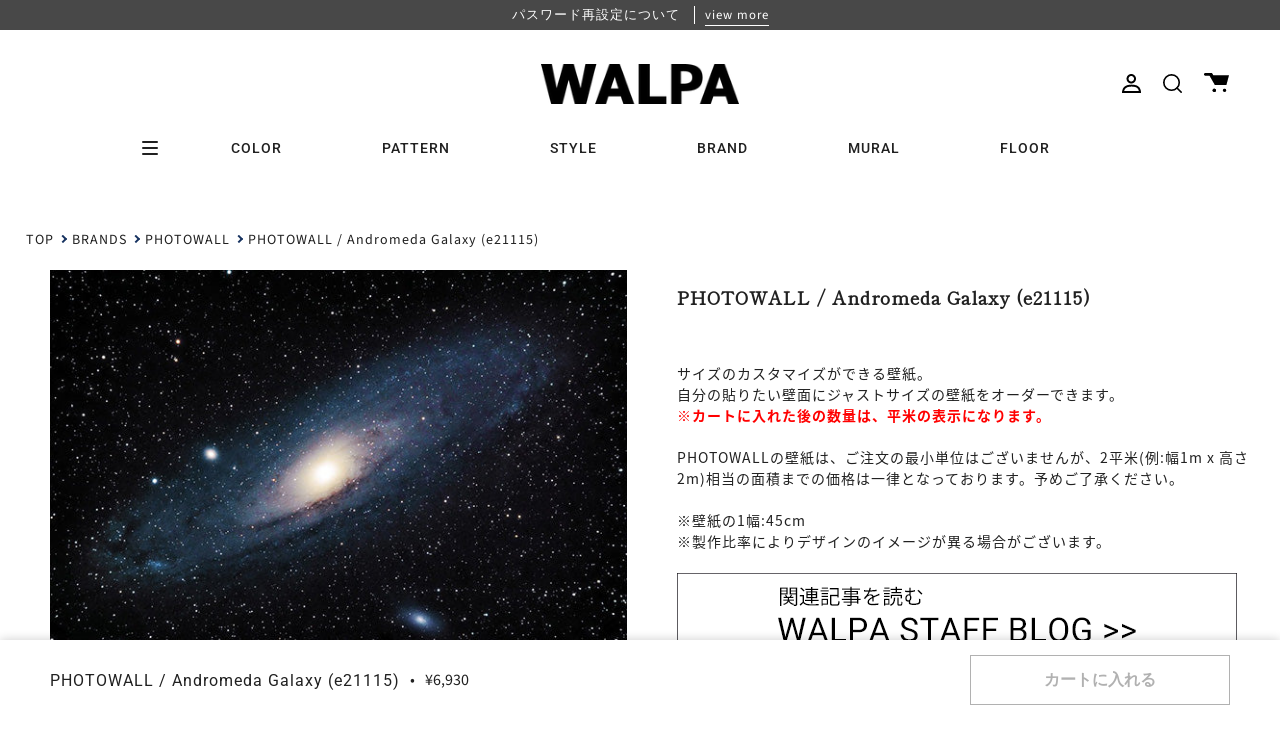

--- FILE ---
content_type: text/html; charset=utf-8
request_url: https://walpa.jp/products/wl-phw-photo027-46379
body_size: 68506
content:
<!doctype html>
<html class="no-js no-touch supports-no-cookies" lang="ja">
<head>
  <meta charset="UTF-8">
  <meta name="viewport" content="width=device-width, initial-scale=1.0">
  <meta name="theme-color" content="#8191a4">
  <link rel="canonical" href="https://walpa.jp/products/wl-phw-photo027-46379">
  
  <!-- Google Tag Manager -->
  <script>(function(w,d,s,l,i){w[l]=w[l]||[];w[l].push({'gtm.start':
  new Date().getTime(),event:'gtm.js'});var f=d.getElementsByTagName(s)[0],
  j=d.createElement(s),dl=l!='dataLayer'?'&l='+l:'';j.async=true;j.src=
  'https://www.googletagmanager.com/gtm.js?id='+i+dl;f.parentNode.insertBefore(j,f);
  })(window,document,'script','dataLayer','GTM-N4T5ZL6');</script>
  <!-- End Google Tag Manager -->


  <!-- ======================= Broadcast Theme V3.3.1 ========================= -->

  <link rel="preconnect" href="https://cdn.shopify.com" crossorigin>
  <link rel="preconnect" href="https://fonts.shopify.com" crossorigin>
  <link rel="preconnect" href="https://monorail-edge.shopifysvc.com" crossorigin><style data-shopify>/* css用のsvgアイコンをロード */
    --cart_icon:url("data:image/svg+xml,%3C?xml%20version=%221.0%22%20encoding=%22UTF-8%22?%3E%3Csvg%20id=%22_%E3%82%A4%E3%83%A4%E3%83%BC_2%22%20xmlns=%22http://www.w3.org/2000/svg%22%20width=%2224.97%22%20height=%2219.48%22%20viewBox=%220%200%2024.97%2019.48%22%3E%3Cg%20id=%22_%E3%82%A4%E3%83%A4%E3%83%BC_1-2%22%3E%3Cpath%20d=%22M1.38,0H7.88l1.53,2.39h15.57l-2.58,9.93H10.84L5.49,2.77H1.38c-.76,0-1.38-.62-1.38-1.38H0C0,.62,.62,0,1.38,0Z%22/%3E%3Ccircle%20cx=%2210.27%22%20cy=%2217.76%22%20r=%221.72%22/%3E%3Ccircle%20cx=%2210.27%22%20cy=%2217.76%22%20r=%221.72%22/%3E%3Ccircle%20cx=%2220.51%22%20cy=%2217.76%22%20r=%221.72%22/%3E%3C/g%3E%3C/svg%3E");</style>

  
    
      <link rel="preload" as="image" href="https://walpa.jp/cdn/shop/products/46379-main.jpg?v=1668817054&width=665">
    
  
    
  
    
  
    
  
    
  
    
  
    
  
    
  
    
  
    
  
    
  


  
    <link rel="shortcut icon" href="//walpa.jp/cdn/shop/files/walpa-favicon_32x32.png?v=1669803530" type="image/png" />
  

  <!-- Title and description ================================================ -->
  
  <title>
    
    PHOTOWALL / Andromeda Galaxy (e21115) | 輸入壁紙専門店 WALPA
    
    
    
      &ndash; WALPA.jp
    
  </title>

  
    <meta name="description" content="PHOTOWALL / Andromeda Galaxy (e21115) スウェーデンからカスタマイズできる壁紙">
  

  <meta property="og:site_name" content="WALPA.jp">
<meta property="og:url" content="https://walpa.jp/products/wl-phw-photo027-46379">
<meta property="og:title" content="PHOTOWALL / Andromeda Galaxy (e21115) | 輸入壁紙専門店 WALPA">
<meta property="og:type" content="product">
<meta property="og:description" content="PHOTOWALL / Andromeda Galaxy (e21115) スウェーデンからカスタマイズできる壁紙"><meta property="og:image" content="http://walpa.jp/cdn/shop/products/46379-main.jpg?v=1668817054">
  <meta property="og:image:secure_url" content="https://walpa.jp/cdn/shop/products/46379-main.jpg?v=1668817054">
  <meta property="og:image:width" content="600">
  <meta property="og:image:height" content="407"><meta property="og:price:amount" content="6,930">
  <meta property="og:price:currency" content="JPY"><meta name="twitter:card" content="summary_large_image">
<meta name="twitter:title" content="PHOTOWALL / Andromeda Galaxy (e21115) | 輸入壁紙専門店 WALPA">
<meta name="twitter:description" content="PHOTOWALL / Andromeda Galaxy (e21115) スウェーデンからカスタマイズできる壁紙">

  <!-- Additional Fonts ============================================================== -->
  <link rel="preconnect" href="https://fonts.googleapis.com">
  <link rel="preconnect" href="https://fonts.gstatic.com" crossorigin>
  <link href="https://fonts.googleapis.com/css2?family=Shippori+Mincho&display=swap" rel="stylesheet">
  <script>
    (function(d) {
      var config = {
        kitId: 'bsm6sdl',
        scriptTimeout: 3000,
        async: true
      },
      h=d.documentElement,t=setTimeout(function(){h.className=h.className.replace(/\bwf-loading\b/g,"")+" wf-inactive";},config.scriptTimeout),tk=d.createElement("script"),f=false,s=d.getElementsByTagName("script")[0],a;h.className+=" wf-loading";tk.src='https://use.typekit.net/'+config.kitId+'.js';tk.async=true;tk.onload=tk.onreadystatechange=function(){a=this.readyState;if(f||a&&a!="complete"&&a!="loaded")return;f=true;clearTimeout(t);try{Typekit.load(config)}catch(e){}};s.parentNode.insertBefore(tk,s)
    })(document);
  </script>
  
  <!-- CSS ================================================================== -->

  <link href="//walpa.jp/cdn/shop/t/11/assets/font-settings.css?v=5944185714637448121762223512" rel="stylesheet" type="text/css" media="all" />

  
<style data-shopify>

:root {--scrollbar-width: 0px;


---color-video-bg: #f2f2f2;


---color-bg: #ffffff;
---color-bg-secondary: #f7f7f7;
---color-bg-rgb: 255, 255, 255;

---color-text-dark: #000000;
---color-text: #212121;
---color-text-light: #646464;


/* === Opacity shades of grey ===*/
---color-a5:  rgba(33, 33, 33, 0.05);
---color-a10: rgba(33, 33, 33, 0.1);
---color-a15: rgba(33, 33, 33, 0.15);
---color-a20: rgba(33, 33, 33, 0.2);
---color-a25: rgba(33, 33, 33, 0.25);
---color-a30: rgba(33, 33, 33, 0.3);
---color-a35: rgba(33, 33, 33, 0.35);
---color-a40: rgba(33, 33, 33, 0.4);
---color-a45: rgba(33, 33, 33, 0.45);
---color-a50: rgba(33, 33, 33, 0.5);
---color-a55: rgba(33, 33, 33, 0.55);
---color-a60: rgba(33, 33, 33, 0.6);
---color-a65: rgba(33, 33, 33, 0.65);
---color-a70: rgba(33, 33, 33, 0.7);
---color-a75: rgba(33, 33, 33, 0.75);
---color-a80: rgba(33, 33, 33, 0.8);
---color-a85: rgba(33, 33, 33, 0.85);
---color-a90: rgba(33, 33, 33, 0.9);
---color-a95: rgba(33, 33, 33, 0.95);

---color-border: rgb(240, 240, 240);
---color-border-light: #f6f6f6;
---color-border-hairline: #f7f7f7;
---color-border-dark: #bdbdbd;/* === Bright color ===*/
---color-primary: #212121;
---color-primary-hover: #000000;
---color-primary-fade: rgba(33, 33, 33, 0.05);
---color-primary-fade-hover: rgba(33, 33, 33, 0.1);---color-primary-opposite: #ffffff;


/* === Secondary Color ===*/
---color-secondary: #8191a4;
---color-secondary-hover: #506a89;
---color-secondary-fade: rgba(129, 145, 164, 0.05);
---color-secondary-fade-hover: rgba(129, 145, 164, 0.1);---color-secondary-opposite: #ffffff;


/* === link Color ===*/
---color-link: #212121;
---color-link-hover: #bcb2a8;
---color-link-fade: rgba(33, 33, 33, 0.05);
---color-link-fade-hover: rgba(33, 33, 33, 0.1);---color-link-opposite: #ffffff;


/* === Product grid sale tags ===*/
---color-sale-bg: #f9dee5;
---color-sale-text: #af7b88;---color-sale-text-secondary: #f9dee5;

/* === Product grid badges ===*/
---color-badge-bg: #ffffff;
---color-badge-text: #212121;

/* === Helper colors for form error states ===*/
---color-error: var(---color-primary);
---color-error-bg: var(---color-primary-fade);



  ---radius: 0px;
  ---radius-sm: 0px;


---color-announcement-bg: #ffffff;
---color-announcement-text: #ab8c52;
---color-announcement-border: #e6ddcb;

---color-header-bg: #ffffff;
---color-header-link: #212121;
---color-header-link-hover: #212121;

---color-menu-bg: #ffffff;
---color-menu-border: #ffffff;
---color-menu-link: #212121;
---color-menu-link-hover: #212121;
---color-submenu-bg: #ffffff;
---color-submenu-link: #212121;
---color-submenu-link-hover: #ab8c52;
---color-menu-transparent: #ffffff;

---color-footer-bg: #212121;
---color-footer-text: #ffffff;
---color-footer-link: #ffffff;
---color-footer-link-hover: #f7f7f7;
---color-footer-border: #212121;

/* === Custom Cursor ===*/

--icon-zoom-in: url( "//walpa.jp/cdn/shop/t/11/assets/icon-zoom-in.svg?v=126996651526054293301653549074" );
--icon-zoom-out: url( "//walpa.jp/cdn/shop/t/11/assets/icon-zoom-out.svg?v=128675709041987423641653549074" );

/* === Typography ===*/
---product-grid-aspect-ratio: 160.0%;
---product-grid-size-piece: 16.0;


---font-weight-body: 400;
---font-weight-body-bold: 500;

---font-stack-body: "Source Sans Pro", sans-serif;
---font-style-body: normal;
---font-adjust-body: 1.0;

---font-weight-heading: 400;
---font-weight-heading-bold: 500;

---font-stack-heading: Roboto, sans-serif;
---font-style-heading: normal;
---font-adjust-heading: 1.0;

---font-stack-nav: Roboto, sans-serif;
---font-style-nav: normal;
---font-adjust-nav: 1.0;

---font-weight-nav: 400;
---font-weight-nav-bold: 500;

---font-size-base: 1.0rem;
---font-size-base-percent: 1.0;

---ico-select: url("//walpa.jp/cdn/shop/t/11/assets/ico-select.svg?v=115630813262522069291653549073");

/* === Parallax ===*/
---parallax-strength-min: 150.0%;
---parallax-strength-max: 160.0%;
}

</style>


  <link href="//walpa.jp/cdn/shop/t/11/assets/theme.css?v=175335728513876783631757987699" rel="stylesheet" type="text/css" media="all" />
  <link href="//walpa.jp/cdn/shop/t/11/assets/custom.css?v=111427325157849023081757289170" rel="stylesheet" type="text/css" media="all" />
  <link href="//walpa.jp/cdn/shop/t/11/assets/coupons-modal.css?v=53884742021533815021729039577" rel="stylesheet" type="text/css" media="all" />

  <script>
    if (window.navigator.userAgent.indexOf('MSIE ') > 0 || window.navigator.userAgent.indexOf('Trident/') > 0) {
      document.documentElement.className = document.documentElement.className + ' ie';

      var scripts = document.getElementsByTagName('script')[0];
      var polyfill = document.createElement("script");
      polyfill.defer = true;
      polyfill.src = "//walpa.jp/cdn/shop/t/11/assets/ie11.js?v=144489047535103983231653549074";

      scripts.parentNode.insertBefore(polyfill, scripts);
    } else {
      document.documentElement.className = document.documentElement.className.replace('no-js', 'js');
    }

    window.lazySizesConfig = window.lazySizesConfig || {};
    window.lazySizesConfig.preloadAfterLoad = true;

    let root = '/';
    if (root[root.length - 1] !== '/') {
      root = root + '/';
    }

    window.theme = {
      routes: {
        root: root,
        cart: '/cart',
        cart_add_url: '/cart/add',
        product_recommendations_url: '/recommendations/products',
        search_url: '/search',
        addresses_url: '/account/addresses'
      },
      assets: {
        photoswipe: '//walpa.jp/cdn/shop/t/11/assets/photoswipe.js?v=133295508854478997891661833840',
        smoothscroll: '//walpa.jp/cdn/shop/t/11/assets/smoothscroll.js?v=37906625415260927261653549073',
        swatches: '//walpa.jp/cdn/shop/t/11/assets/swatches.json?v=184343565545568312921681650505',
        base: "//walpa.jp/cdn/shop/t/11/assets/",
        no_image: "//walpa.jp/cdn/shopifycloud/storefront/assets/no-image-2048-a2addb12_1024x.gif",
      },
      strings: {
        addToCart: "カートに入れる",
        soldOut: "Sold Out",
        from: "From",
        preOrder: "Pre-order",
        sale: "Sale",
        subscription: "Subscription",
        unavailable: "Unavailable",
        unitPrice: "Unit price",
        unitPriceSeparator: "per",
        resultsFor: "Results for",
        noResultsFor: "No results for",
        shippingCalcSubmitButton: "Calculate shipping",
        shippingCalcSubmitButtonDisabled: "Calculating...",
        selectValue: "Select value",
        oneColor: "color",
        otherColor: "colors",
        upsellAddToCart: "Add",
        free: "Free"
      },
      settings: {
        customerLoggedIn: null ? true : false,
        cartDrawerEnabled: false,
        enableQuickAdd: false,
        enableAnimations: true,
        transparentHeader: false,
      },
      moneyFormat: true ? "¥{{amount_no_decimals}}(税込)" : "¥{{amount_no_decimals}}",
      moneyWithCurrencyFormat: "¥{{amount_no_decimals}}(税込)",
      info: {
        name: 'broadcast'
      },
      version: '3.3.1'
    };
  </script>

  

  <!-- Theme Javascript ============================================================== -->
  <script src="//walpa.jp/cdn/shop/t/11/assets/lazysizes.js?v=111431644619468174291653549075" async="async"></script>
  <script src="//walpa.jp/cdn/shop/t/11/assets/vendor.js?v=54846291969275285991653549074" defer="defer"></script>
  <script src="//walpa.jp/cdn/shop/t/11/assets/theme.js?v=67363903607892501521762223510" defer="defer"></script>

  <!-- Additional Javascript ============================================================== -->
  <script src="https://ajax.googleapis.com/ajax/libs/jquery/3.5.1/jquery.min.js"></script>
  <link rel="stylesheet" href="https://ajax.googleapis.com/ajax/libs/jqueryui/1.12.1/themes/redmond/jquery-ui.css">
  <script src="https://ajax.googleapis.com/ajax/libs/jqueryui/1.12.1/jquery-ui.min.js" type="text/javascript"></script>
  <script src="https://cdn.jsdelivr.net/npm/micromodal/dist/micromodal.min.js"></script>
  <script src="//walpa.jp/cdn/shop/t/11/assets/recently-viewed.js?v=4585843149648720751698120044" defer="defer"></script>

  <!-- Shopify app scripts =========================================================== -->

  <script>window.performance && window.performance.mark && window.performance.mark('shopify.content_for_header.start');</script><meta name="google-site-verification" content="lmJLnrAFmzpmQra4EMndqiKIY9s8uW6PogAUElX0sA4">
<meta id="shopify-digital-wallet" name="shopify-digital-wallet" content="/55057842434/digital_wallets/dialog">
<meta name="shopify-checkout-api-token" content="1a00996d04a80b3cdf000958d468cef8">
<meta id="in-context-paypal-metadata" data-shop-id="55057842434" data-venmo-supported="false" data-environment="production" data-locale="ja_JP" data-paypal-v4="true" data-currency="JPY">
<link rel="alternate" type="application/json+oembed" href="https://walpa.jp/products/wl-phw-photo027-46379.oembed">
<script async="async" src="/checkouts/internal/preloads.js?locale=ja-JP"></script>
<link rel="preconnect" href="https://shop.app" crossorigin="anonymous">
<script async="async" src="https://shop.app/checkouts/internal/preloads.js?locale=ja-JP&shop_id=55057842434" crossorigin="anonymous"></script>
<script id="apple-pay-shop-capabilities" type="application/json">{"shopId":55057842434,"countryCode":"JP","currencyCode":"JPY","merchantCapabilities":["supports3DS"],"merchantId":"gid:\/\/shopify\/Shop\/55057842434","merchantName":"WALPA.jp","requiredBillingContactFields":["postalAddress","email","phone"],"requiredShippingContactFields":["postalAddress","email","phone"],"shippingType":"shipping","supportedNetworks":["visa","masterCard","amex","jcb","discover"],"total":{"type":"pending","label":"WALPA.jp","amount":"1.00"},"shopifyPaymentsEnabled":true,"supportsSubscriptions":true}</script>
<script id="shopify-features" type="application/json">{"accessToken":"1a00996d04a80b3cdf000958d468cef8","betas":["rich-media-storefront-analytics"],"domain":"walpa.jp","predictiveSearch":false,"shopId":55057842434,"locale":"ja"}</script>
<script>var Shopify = Shopify || {};
Shopify.shop = "dev-walpa.myshopify.com";
Shopify.locale = "ja";
Shopify.currency = {"active":"JPY","rate":"1.0"};
Shopify.country = "JP";
Shopify.theme = {"name":"walpa__broadcast\/develop","id":133003870466,"schema_name":"Broadcast","schema_version":"3.3.1","theme_store_id":null,"role":"main"};
Shopify.theme.handle = "null";
Shopify.theme.style = {"id":null,"handle":null};
Shopify.cdnHost = "walpa.jp/cdn";
Shopify.routes = Shopify.routes || {};
Shopify.routes.root = "/";</script>
<script type="module">!function(o){(o.Shopify=o.Shopify||{}).modules=!0}(window);</script>
<script>!function(o){function n(){var o=[];function n(){o.push(Array.prototype.slice.apply(arguments))}return n.q=o,n}var t=o.Shopify=o.Shopify||{};t.loadFeatures=n(),t.autoloadFeatures=n()}(window);</script>
<script>
  window.ShopifyPay = window.ShopifyPay || {};
  window.ShopifyPay.apiHost = "shop.app\/pay";
  window.ShopifyPay.redirectState = null;
</script>
<script id="shop-js-analytics" type="application/json">{"pageType":"product"}</script>
<script defer="defer" async type="module" src="//walpa.jp/cdn/shopifycloud/shop-js/modules/v2/client.init-shop-cart-sync_CZKilf07.ja.esm.js"></script>
<script defer="defer" async type="module" src="//walpa.jp/cdn/shopifycloud/shop-js/modules/v2/chunk.common_rlhnONO2.esm.js"></script>
<script type="module">
  await import("//walpa.jp/cdn/shopifycloud/shop-js/modules/v2/client.init-shop-cart-sync_CZKilf07.ja.esm.js");
await import("//walpa.jp/cdn/shopifycloud/shop-js/modules/v2/chunk.common_rlhnONO2.esm.js");

  window.Shopify.SignInWithShop?.initShopCartSync?.({"fedCMEnabled":true,"windoidEnabled":true});

</script>
<script>
  window.Shopify = window.Shopify || {};
  if (!window.Shopify.featureAssets) window.Shopify.featureAssets = {};
  window.Shopify.featureAssets['shop-js'] = {"shop-cart-sync":["modules/v2/client.shop-cart-sync_BwCHLH8C.ja.esm.js","modules/v2/chunk.common_rlhnONO2.esm.js"],"init-fed-cm":["modules/v2/client.init-fed-cm_CQXj6EwP.ja.esm.js","modules/v2/chunk.common_rlhnONO2.esm.js"],"shop-button":["modules/v2/client.shop-button_B7JE2zCc.ja.esm.js","modules/v2/chunk.common_rlhnONO2.esm.js"],"init-windoid":["modules/v2/client.init-windoid_DQ9csUH7.ja.esm.js","modules/v2/chunk.common_rlhnONO2.esm.js"],"shop-cash-offers":["modules/v2/client.shop-cash-offers_DxEVlT9h.ja.esm.js","modules/v2/chunk.common_rlhnONO2.esm.js","modules/v2/chunk.modal_BI56FOb0.esm.js"],"shop-toast-manager":["modules/v2/client.shop-toast-manager_BE8_-kNb.ja.esm.js","modules/v2/chunk.common_rlhnONO2.esm.js"],"init-shop-email-lookup-coordinator":["modules/v2/client.init-shop-email-lookup-coordinator_BgbPPTAQ.ja.esm.js","modules/v2/chunk.common_rlhnONO2.esm.js"],"pay-button":["modules/v2/client.pay-button_hoKCMeMC.ja.esm.js","modules/v2/chunk.common_rlhnONO2.esm.js"],"avatar":["modules/v2/client.avatar_BTnouDA3.ja.esm.js"],"init-shop-cart-sync":["modules/v2/client.init-shop-cart-sync_CZKilf07.ja.esm.js","modules/v2/chunk.common_rlhnONO2.esm.js"],"shop-login-button":["modules/v2/client.shop-login-button_BXDQHqjj.ja.esm.js","modules/v2/chunk.common_rlhnONO2.esm.js","modules/v2/chunk.modal_BI56FOb0.esm.js"],"init-customer-accounts-sign-up":["modules/v2/client.init-customer-accounts-sign-up_C3NeUvFd.ja.esm.js","modules/v2/client.shop-login-button_BXDQHqjj.ja.esm.js","modules/v2/chunk.common_rlhnONO2.esm.js","modules/v2/chunk.modal_BI56FOb0.esm.js"],"init-shop-for-new-customer-accounts":["modules/v2/client.init-shop-for-new-customer-accounts_D-v2xi0b.ja.esm.js","modules/v2/client.shop-login-button_BXDQHqjj.ja.esm.js","modules/v2/chunk.common_rlhnONO2.esm.js","modules/v2/chunk.modal_BI56FOb0.esm.js"],"init-customer-accounts":["modules/v2/client.init-customer-accounts_Cciaq_Mb.ja.esm.js","modules/v2/client.shop-login-button_BXDQHqjj.ja.esm.js","modules/v2/chunk.common_rlhnONO2.esm.js","modules/v2/chunk.modal_BI56FOb0.esm.js"],"shop-follow-button":["modules/v2/client.shop-follow-button_CM9l58Wl.ja.esm.js","modules/v2/chunk.common_rlhnONO2.esm.js","modules/v2/chunk.modal_BI56FOb0.esm.js"],"lead-capture":["modules/v2/client.lead-capture_oVhdpGxe.ja.esm.js","modules/v2/chunk.common_rlhnONO2.esm.js","modules/v2/chunk.modal_BI56FOb0.esm.js"],"checkout-modal":["modules/v2/client.checkout-modal_BbgmKIDX.ja.esm.js","modules/v2/chunk.common_rlhnONO2.esm.js","modules/v2/chunk.modal_BI56FOb0.esm.js"],"shop-login":["modules/v2/client.shop-login_BRorRhgW.ja.esm.js","modules/v2/chunk.common_rlhnONO2.esm.js","modules/v2/chunk.modal_BI56FOb0.esm.js"],"payment-terms":["modules/v2/client.payment-terms_Ba4TR13R.ja.esm.js","modules/v2/chunk.common_rlhnONO2.esm.js","modules/v2/chunk.modal_BI56FOb0.esm.js"]};
</script>
<script>(function() {
  var isLoaded = false;
  function asyncLoad() {
    if (isLoaded) return;
    isLoaded = true;
    var urls = ["https:\/\/cdn.nfcube.com\/instafeed-f8fc89881a1fd0303bb6168b58655a79.js?shop=dev-walpa.myshopify.com","\/\/backinstock.useamp.com\/widget\/63912_1767158786.js?category=bis\u0026v=6\u0026shop=dev-walpa.myshopify.com"];
    for (var i = 0; i < urls.length; i++) {
      var s = document.createElement('script');
      s.type = 'text/javascript';
      s.async = true;
      s.src = urls[i];
      var x = document.getElementsByTagName('script')[0];
      x.parentNode.insertBefore(s, x);
    }
  };
  if(window.attachEvent) {
    window.attachEvent('onload', asyncLoad);
  } else {
    window.addEventListener('load', asyncLoad, false);
  }
})();</script>
<script id="__st">var __st={"a":55057842434,"offset":32400,"reqid":"fd65c9a0-2165-4599-bb99-b19e863f1309-1768996630","pageurl":"walpa.jp\/products\/wl-phw-photo027-46379","u":"d344d8c42899","p":"product","rtyp":"product","rid":7879583760642};</script>
<script>window.ShopifyPaypalV4VisibilityTracking = true;</script>
<script id="captcha-bootstrap">!function(){'use strict';const t='contact',e='account',n='new_comment',o=[[t,t],['blogs',n],['comments',n],[t,'customer']],c=[[e,'customer_login'],[e,'guest_login'],[e,'recover_customer_password'],[e,'create_customer']],r=t=>t.map((([t,e])=>`form[action*='/${t}']:not([data-nocaptcha='true']) input[name='form_type'][value='${e}']`)).join(','),a=t=>()=>t?[...document.querySelectorAll(t)].map((t=>t.form)):[];function s(){const t=[...o],e=r(t);return a(e)}const i='password',u='form_key',d=['recaptcha-v3-token','g-recaptcha-response','h-captcha-response',i],f=()=>{try{return window.sessionStorage}catch{return}},m='__shopify_v',_=t=>t.elements[u];function p(t,e,n=!1){try{const o=window.sessionStorage,c=JSON.parse(o.getItem(e)),{data:r}=function(t){const{data:e,action:n}=t;return t[m]||n?{data:e,action:n}:{data:t,action:n}}(c);for(const[e,n]of Object.entries(r))t.elements[e]&&(t.elements[e].value=n);n&&o.removeItem(e)}catch(o){console.error('form repopulation failed',{error:o})}}const l='form_type',E='cptcha';function T(t){t.dataset[E]=!0}const w=window,h=w.document,L='Shopify',v='ce_forms',y='captcha';let A=!1;((t,e)=>{const n=(g='f06e6c50-85a8-45c8-87d0-21a2b65856fe',I='https://cdn.shopify.com/shopifycloud/storefront-forms-hcaptcha/ce_storefront_forms_captcha_hcaptcha.v1.5.2.iife.js',D={infoText:'hCaptchaによる保護',privacyText:'プライバシー',termsText:'利用規約'},(t,e,n)=>{const o=w[L][v],c=o.bindForm;if(c)return c(t,g,e,D).then(n);var r;o.q.push([[t,g,e,D],n]),r=I,A||(h.body.append(Object.assign(h.createElement('script'),{id:'captcha-provider',async:!0,src:r})),A=!0)});var g,I,D;w[L]=w[L]||{},w[L][v]=w[L][v]||{},w[L][v].q=[],w[L][y]=w[L][y]||{},w[L][y].protect=function(t,e){n(t,void 0,e),T(t)},Object.freeze(w[L][y]),function(t,e,n,w,h,L){const[v,y,A,g]=function(t,e,n){const i=e?o:[],u=t?c:[],d=[...i,...u],f=r(d),m=r(i),_=r(d.filter((([t,e])=>n.includes(e))));return[a(f),a(m),a(_),s()]}(w,h,L),I=t=>{const e=t.target;return e instanceof HTMLFormElement?e:e&&e.form},D=t=>v().includes(t);t.addEventListener('submit',(t=>{const e=I(t);if(!e)return;const n=D(e)&&!e.dataset.hcaptchaBound&&!e.dataset.recaptchaBound,o=_(e),c=g().includes(e)&&(!o||!o.value);(n||c)&&t.preventDefault(),c&&!n&&(function(t){try{if(!f())return;!function(t){const e=f();if(!e)return;const n=_(t);if(!n)return;const o=n.value;o&&e.removeItem(o)}(t);const e=Array.from(Array(32),(()=>Math.random().toString(36)[2])).join('');!function(t,e){_(t)||t.append(Object.assign(document.createElement('input'),{type:'hidden',name:u})),t.elements[u].value=e}(t,e),function(t,e){const n=f();if(!n)return;const o=[...t.querySelectorAll(`input[type='${i}']`)].map((({name:t})=>t)),c=[...d,...o],r={};for(const[a,s]of new FormData(t).entries())c.includes(a)||(r[a]=s);n.setItem(e,JSON.stringify({[m]:1,action:t.action,data:r}))}(t,e)}catch(e){console.error('failed to persist form',e)}}(e),e.submit())}));const S=(t,e)=>{t&&!t.dataset[E]&&(n(t,e.some((e=>e===t))),T(t))};for(const o of['focusin','change'])t.addEventListener(o,(t=>{const e=I(t);D(e)&&S(e,y())}));const B=e.get('form_key'),M=e.get(l),P=B&&M;t.addEventListener('DOMContentLoaded',(()=>{const t=y();if(P)for(const e of t)e.elements[l].value===M&&p(e,B);[...new Set([...A(),...v().filter((t=>'true'===t.dataset.shopifyCaptcha))])].forEach((e=>S(e,t)))}))}(h,new URLSearchParams(w.location.search),n,t,e,['guest_login'])})(!1,!0)}();</script>
<script integrity="sha256-4kQ18oKyAcykRKYeNunJcIwy7WH5gtpwJnB7kiuLZ1E=" data-source-attribution="shopify.loadfeatures" defer="defer" src="//walpa.jp/cdn/shopifycloud/storefront/assets/storefront/load_feature-a0a9edcb.js" crossorigin="anonymous"></script>
<script crossorigin="anonymous" defer="defer" src="//walpa.jp/cdn/shopifycloud/storefront/assets/shopify_pay/storefront-65b4c6d7.js?v=20250812"></script>
<script data-source-attribution="shopify.dynamic_checkout.dynamic.init">var Shopify=Shopify||{};Shopify.PaymentButton=Shopify.PaymentButton||{isStorefrontPortableWallets:!0,init:function(){window.Shopify.PaymentButton.init=function(){};var t=document.createElement("script");t.src="https://walpa.jp/cdn/shopifycloud/portable-wallets/latest/portable-wallets.ja.js",t.type="module",document.head.appendChild(t)}};
</script>
<script data-source-attribution="shopify.dynamic_checkout.buyer_consent">
  function portableWalletsHideBuyerConsent(e){var t=document.getElementById("shopify-buyer-consent"),n=document.getElementById("shopify-subscription-policy-button");t&&n&&(t.classList.add("hidden"),t.setAttribute("aria-hidden","true"),n.removeEventListener("click",e))}function portableWalletsShowBuyerConsent(e){var t=document.getElementById("shopify-buyer-consent"),n=document.getElementById("shopify-subscription-policy-button");t&&n&&(t.classList.remove("hidden"),t.removeAttribute("aria-hidden"),n.addEventListener("click",e))}window.Shopify?.PaymentButton&&(window.Shopify.PaymentButton.hideBuyerConsent=portableWalletsHideBuyerConsent,window.Shopify.PaymentButton.showBuyerConsent=portableWalletsShowBuyerConsent);
</script>
<script data-source-attribution="shopify.dynamic_checkout.cart.bootstrap">document.addEventListener("DOMContentLoaded",(function(){function t(){return document.querySelector("shopify-accelerated-checkout-cart, shopify-accelerated-checkout")}if(t())Shopify.PaymentButton.init();else{new MutationObserver((function(e,n){t()&&(Shopify.PaymentButton.init(),n.disconnect())})).observe(document.body,{childList:!0,subtree:!0})}}));
</script>
<link id="shopify-accelerated-checkout-styles" rel="stylesheet" media="screen" href="https://walpa.jp/cdn/shopifycloud/portable-wallets/latest/accelerated-checkout-backwards-compat.css" crossorigin="anonymous">
<style id="shopify-accelerated-checkout-cart">
        #shopify-buyer-consent {
  margin-top: 1em;
  display: inline-block;
  width: 100%;
}

#shopify-buyer-consent.hidden {
  display: none;
}

#shopify-subscription-policy-button {
  background: none;
  border: none;
  padding: 0;
  text-decoration: underline;
  font-size: inherit;
  cursor: pointer;
}

#shopify-subscription-policy-button::before {
  box-shadow: none;
}

      </style>

<script>window.performance && window.performance.mark && window.performance.mark('shopify.content_for_header.end');</script>
  
<!-- Start of Judge.me Core -->
<link rel="dns-prefetch" href="https://cdn.judge.me/">
<script data-cfasync='false' class='jdgm-settings-script'>window.jdgmSettings={"pagination":5,"disable_web_reviews":false,"badge_no_review_text":"レビューなし","badge_n_reviews_text":"{{ n }}件のレビュー","hide_badge_preview_if_no_reviews":true,"badge_hide_text":false,"enforce_center_preview_badge":false,"widget_title":"REVIEW","widget_open_form_text":"レビューを書く","widget_close_form_text":"レビューをキャンセル","widget_refresh_page_text":"ページを更新","widget_summary_text":"{{ number_of_reviews }} 件のレビューに基づいています","widget_no_review_text":"最初のレビューを書きましょう","widget_name_field_text":"表示名","widget_verified_name_field_text":"名前","widget_name_placeholder_text":"名前を入力してください（非公開）","widget_required_field_error_text":"このフィールドは必須です。","widget_email_field_text":"メールアドレス","widget_verified_email_field_text":"認証されたメール（非公開、編集不可）","widget_email_placeholder_text":"あなたのメールアドレス（非公開）","widget_email_field_error_text":"有効なメールアドレスを入力してください。","widget_rating_field_text":"評価","widget_review_title_field_text":"タイトル","widget_review_title_placeholder_text":"レビューにタイトルをつける","widget_review_body_field_text":"レビュー内容","widget_review_body_placeholder_text":"ここに書き始めてください...","widget_pictures_field_text":"写真/動画（任意）","widget_submit_review_text":"レビューを送信","widget_submit_verified_review_text":"認証済みレビューを送信","widget_submit_success_msg_with_auto_publish":"ありがとうございます！数分後にページを更新して、あなたのレビューを確認してください。\u003ca href='https://judge.me/login' target='_blank' rel='nofollow noopener'\u003eJudge.me\u003c/a\u003eにログインすることで、レビューの削除や編集ができます。","widget_submit_success_msg_no_auto_publish":"ありがとうございます！あなたのレビューはショップ管理者の承認を得た後に公開されます。\u003ca href='https://judge.me/login' target='_blank' rel='nofollow noopener'\u003eJudge.me\u003c/a\u003eにログインすることで、レビューの削除や編集ができます。","widget_show_default_reviews_out_of_total_text":"{{ n_reviews }}件のレビューのうち{{ n_reviews_shown }}件を表示しています。","widget_show_all_link_text":"すべて表示","widget_show_less_link_text":"表示を減らす","widget_author_said_text":"{{ reviewer_name }}の言葉：","widget_days_text":"{{ n }}日前","widget_weeks_text":"{{ n }}週間前","widget_months_text":"{{ n }}ヶ月前","widget_years_text":"{{ n }}年前","widget_yesterday_text":"昨日","widget_today_text":"今日","widget_replied_text":"\u003e\u003e {{ shop_name }}の返信：","widget_read_more_text":"read more","widget_reviewer_name_as_initial":"anonymous","widget_rating_filter_color":"","widget_rating_filter_see_all_text":"すべてのレビューを見る","widget_sorting_most_recent_text":"最新順","widget_sorting_highest_rating_text":"最高評価順","widget_sorting_lowest_rating_text":"最低評価順","widget_sorting_with_pictures_text":"写真付きのみ","widget_sorting_most_helpful_text":"最も役立つ順","widget_open_question_form_text":"質問する","widget_reviews_subtab_text":"レビュー","widget_questions_subtab_text":"質問","widget_question_label_text":"質問","widget_answer_label_text":"回答","widget_question_placeholder_text":"ここに質問を書いてください","widget_submit_question_text":"質問を送信","widget_question_submit_success_text":"ご質問ありがとうございます。","verified_badge_text":"認証済み","verified_badge_bg_color":"","verified_badge_text_color":"","verified_badge_placement":"left-of-reviewer-name","widget_review_max_height":2,"widget_hide_border":false,"widget_social_share":true,"widget_thumb":true,"widget_review_location_show":false,"widget_location_format":"country_iso_code","all_reviews_include_out_of_store_products":true,"all_reviews_out_of_store_text":"（ストア外）","all_reviews_pagination":100,"all_reviews_product_name_prefix_text":"について","enable_review_pictures":true,"enable_question_anwser":true,"widget_theme":"","review_date_format":"timestamp","default_sort_method":"most-recent","widget_product_reviews_subtab_text":"製品レビュー","widget_shop_reviews_subtab_text":"ストアレビュー","widget_other_products_reviews_text":"他の製品のレビュー","widget_store_reviews_subtab_text":"ショップレビュー","widget_no_store_reviews_text":"この店舗はまだレビューを受け取っていません","widget_web_restriction_product_reviews_text":"この製品に対するレビューはまだありません","widget_no_items_text":"アイテムが見つかりません","widget_show_more_text":"もっと見る","widget_write_a_store_review_text":"ストアレビューを書く","widget_other_languages_heading":"他の言語のレビュー","widget_translate_review_text":"レビューを{{ language }}に翻訳","widget_translating_review_text":"翻訳中...","widget_show_original_translation_text":"原文を表示 ({{ language }})","widget_translate_review_failed_text":"レビューを翻訳できませんでした。","widget_translate_review_retry_text":"再試行","widget_translate_review_try_again_later_text":"後でもう一度お試しください","show_product_url_for_grouped_product":false,"widget_sorting_pictures_first_text":"写真を最初に","show_pictures_on_all_rev_page_mobile":true,"show_pictures_on_all_rev_page_desktop":true,"floating_tab_hide_mobile_install_preference":false,"floating_tab_button_name":"★ レビュー","floating_tab_title":"お客様の声","floating_tab_button_color":"","floating_tab_button_background_color":"","floating_tab_url":"","floating_tab_url_enabled":true,"floating_tab_tab_style":"text","all_reviews_text_badge_text":"お客様は当店を{{ shop.metafields.judgeme.all_reviews_count }}件のレビューに基づいて{{ shop.metafields.judgeme.all_reviews_rating | round: 1 }}/5と評価しています。","all_reviews_text_badge_text_branded_style":"{{ shop.metafields.judgeme.all_reviews_count }}件のレビューに基づいて5つ星中{{ shop.metafields.judgeme.all_reviews_rating | round: 1 }}つ星","is_all_reviews_text_badge_a_link":false,"show_stars_for_all_reviews_text_badge":false,"all_reviews_text_badge_url":"","all_reviews_text_style":"text","all_reviews_text_color_style":"judgeme_brand_color","all_reviews_text_color":"#108474","all_reviews_text_show_jm_brand":true,"featured_carousel_show_header":true,"featured_carousel_title":"WALPANIAN REVIEWS","testimonials_carousel_title":"お客様の声","videos_carousel_title":"お客様の声","cards_carousel_title":"お客様の声","featured_carousel_count_text":"{{ n }}件のレビュー","featured_carousel_add_link_to_all_reviews_page":true,"featured_carousel_url":"/pages/all-reviews","featured_carousel_show_images":true,"featured_carousel_autoslide_interval":5,"featured_carousel_arrows_on_the_sides":true,"featured_carousel_height":250,"featured_carousel_width":100,"featured_carousel_image_size":200,"featured_carousel_image_height":250,"featured_carousel_arrow_color":"#eeeeee","verified_count_badge_style":"vintage","verified_count_badge_orientation":"horizontal","verified_count_badge_color_style":"judgeme_brand_color","verified_count_badge_color":"#108474","is_verified_count_badge_a_link":false,"verified_count_badge_url":"","verified_count_badge_show_jm_brand":true,"widget_rating_preset_default":5,"widget_first_sub_tab":"product-reviews","widget_show_histogram":true,"widget_histogram_use_custom_color":false,"widget_pagination_use_custom_color":false,"widget_star_use_custom_color":false,"widget_verified_badge_use_custom_color":false,"widget_write_review_use_custom_color":false,"picture_reminder_submit_button":"Upload Pictures","enable_review_videos":true,"mute_video_by_default":false,"widget_sorting_videos_first_text":"動画を最初に","widget_review_pending_text":"保留中","featured_carousel_items_for_large_screen":3,"social_share_options_order":"Facebook,Twitter","remove_microdata_snippet":true,"disable_json_ld":false,"enable_json_ld_products":false,"preview_badge_show_question_text":false,"preview_badge_no_question_text":"質問なし","preview_badge_n_question_text":"{{ number_of_questions }}件の質問","qa_badge_show_icon":false,"qa_badge_position":"same-row","remove_judgeme_branding":true,"widget_add_search_bar":false,"widget_search_bar_placeholder":"レビューを検索する","widget_sorting_verified_only_text":"認証済みのみ","featured_carousel_theme":"gallery","featured_carousel_show_rating":true,"featured_carousel_show_title":true,"featured_carousel_show_body":true,"featured_carousel_show_date":false,"featured_carousel_show_reviewer":false,"featured_carousel_show_product":true,"featured_carousel_header_background_color":"#108474","featured_carousel_header_text_color":"#ffffff","featured_carousel_name_product_separator":"reviewed","featured_carousel_full_star_background":"#108474","featured_carousel_empty_star_background":"#dadada","featured_carousel_vertical_theme_background":"#f9fafb","featured_carousel_verified_badge_enable":false,"featured_carousel_verified_badge_color":"#108474","featured_carousel_border_style":"square","featured_carousel_review_line_length_limit":3,"featured_carousel_more_reviews_button_text":"view more","featured_carousel_view_product_button_text":"製品を見る","all_reviews_page_load_reviews_on":"scroll","all_reviews_page_load_more_text":"さらにレビューを読み込む","disable_fb_tab_reviews":false,"enable_ajax_cdn_cache":false,"widget_public_name_text":"のように公開表示","default_reviewer_name":"John Smith","default_reviewer_name_has_non_latin":true,"widget_reviewer_anonymous":"匿名","medals_widget_title":"Judge.me レビューメダル","medals_widget_background_color":"#f9fafb","medals_widget_position":"footer_all_pages","medals_widget_border_color":"#f9fafb","medals_widget_verified_text_position":"left","medals_widget_use_monochromatic_version":false,"medals_widget_elements_color":"#108474","show_reviewer_avatar":false,"widget_invalid_yt_video_url_error_text":"YouTubeビデオURLではありません","widget_max_length_field_error_text":"{0}文字以内で入力してください。","widget_show_country_flag":false,"widget_show_collected_via_shop_app":true,"widget_verified_by_shop_badge_style":"light","widget_verified_by_shop_text":"ショップによって認証","widget_show_photo_gallery":true,"widget_load_with_code_splitting":true,"widget_ugc_install_preference":false,"widget_ugc_title":"私たちが作り、あなたが共有","widget_ugc_subtitle":"タグ付けすると、あなたの写真が私たちのページで特集されます","widget_ugc_arrows_color":"#ffffff","widget_ugc_primary_button_text":"今すぐ購入","widget_ugc_primary_button_background_color":"#108474","widget_ugc_primary_button_text_color":"#ffffff","widget_ugc_primary_button_border_width":"0","widget_ugc_primary_button_border_style":"none","widget_ugc_primary_button_border_color":"#108474","widget_ugc_primary_button_border_radius":"25","widget_ugc_secondary_button_text":"さらに読み込む","widget_ugc_secondary_button_background_color":"#ffffff","widget_ugc_secondary_button_text_color":"#108474","widget_ugc_secondary_button_border_width":"2","widget_ugc_secondary_button_border_style":"solid","widget_ugc_secondary_button_border_color":"#108474","widget_ugc_secondary_button_border_radius":"25","widget_ugc_reviews_button_text":"レビューを見る","widget_ugc_reviews_button_background_color":"#ffffff","widget_ugc_reviews_button_text_color":"#108474","widget_ugc_reviews_button_border_width":"2","widget_ugc_reviews_button_border_style":"solid","widget_ugc_reviews_button_border_color":"#108474","widget_ugc_reviews_button_border_radius":"25","widget_ugc_reviews_button_link_to":"judgeme-reviews-page","widget_ugc_show_post_date":true,"widget_ugc_max_width":"800","widget_rating_metafield_value_type":true,"widget_primary_color":"#000000","widget_enable_secondary_color":false,"widget_secondary_color":"#edf5f5","widget_summary_average_rating_text":"5つ星中{{ average_rating }}つ星","widget_media_grid_title":"投稿された画像一覧","widget_media_grid_see_more_text":"view more","widget_round_style":false,"widget_show_product_medals":true,"widget_verified_by_judgeme_text":"Judge.meによって認証","widget_show_store_medals":false,"widget_verified_by_judgeme_text_in_store_medals":"Judge.meによって認証","widget_media_field_exceed_quantity_message":"申し訳ありませんが、1つのレビューにつき{{ max_media }}つまでしか受け付けられません。","widget_media_field_exceed_limit_message":"{{ file_name }}が大きすぎます。{{ size_limit }}MB未満の{{ media_type }}を選択してください。","widget_review_submitted_text":"レビューが送信されました！","widget_question_submitted_text":"質問が送信されました！","widget_close_form_text_question":"キャンセル","widget_write_your_answer_here_text":"ニックネーム","widget_enabled_branded_link":true,"widget_show_collected_by_judgeme":true,"widget_reviewer_name_color":"","widget_write_review_text_color":"","widget_write_review_bg_color":"","widget_collected_by_judgeme_text":"Judge.meによって収集","widget_pagination_type":"load_more","widget_load_more_text":"view more","widget_load_more_color":"#108474","widget_full_review_text":"完全なレビュー","widget_read_more_reviews_text":"さらにレビューを読む","widget_read_questions_text":"質問を読む","widget_questions_and_answers_text":"質問と回答","widget_verified_by_text":"認証元","widget_verified_text":"認証済み","widget_number_of_reviews_text":"{{ number_of_reviews }}件のレビュー","widget_back_button_text":"戻る","widget_next_button_text":"次へ","widget_custom_forms_filter_button":"フィルター","custom_forms_style":"vertical","widget_show_review_information":false,"how_reviews_are_collected":"レビューの収集方法は？","widget_show_review_keywords":false,"widget_gdpr_statement":"あなたのデータの使用方法：あなたが残したレビューについてのみ、必要な場合にのみご連絡いたします。レビューを送信することで、Judge.meの\u003ca href='https://judge.me/terms' target='_blank' rel='nofollow noopener'\u003e利用規約\u003c/a\u003e、\u003ca href='https://judge.me/privacy' target='_blank' rel='nofollow noopener'\u003eプライバシーポリシー\u003c/a\u003e、\u003ca href='https://judge.me/content-policy' target='_blank' rel='nofollow noopener'\u003eコンテンツポリシー\u003c/a\u003eに同意したことになります。","widget_multilingual_sorting_enabled":false,"widget_translate_review_content_enabled":false,"widget_translate_review_content_method":"manual","popup_widget_review_selection":"automatically_with_pictures","popup_widget_round_border_style":false,"popup_widget_show_title":true,"popup_widget_show_body":true,"popup_widget_show_reviewer":false,"popup_widget_show_product":true,"popup_widget_show_pictures":true,"popup_widget_use_review_picture":true,"popup_widget_show_on_home_page":true,"popup_widget_show_on_product_page":true,"popup_widget_show_on_collection_page":true,"popup_widget_show_on_cart_page":true,"popup_widget_position":"bottom_left","popup_widget_first_review_delay":5,"popup_widget_duration":5,"popup_widget_interval":5,"popup_widget_review_count":5,"popup_widget_hide_on_mobile":true,"review_snippet_widget_round_border_style":true,"review_snippet_widget_card_color":"#FFFFFF","review_snippet_widget_slider_arrows_background_color":"#FFFFFF","review_snippet_widget_slider_arrows_color":"#000000","review_snippet_widget_star_color":"#108474","show_product_variant":false,"all_reviews_product_variant_label_text":"バリエーション: ","widget_show_verified_branding":false,"widget_ai_summary_title":"お客様の声","widget_ai_summary_disclaimer":"最近のカスタマーレビューに基づくAI搭載レビュー要約","widget_show_ai_summary":false,"widget_show_ai_summary_bg":false,"widget_show_review_title_input":true,"redirect_reviewers_invited_via_email":"review_widget","request_store_review_after_product_review":false,"request_review_other_products_in_order":false,"review_form_color_scheme":"default","review_form_corner_style":"square","review_form_star_color":{},"review_form_text_color":"#333333","review_form_background_color":"#ffffff","review_form_field_background_color":"#fafafa","review_form_button_color":{},"review_form_button_text_color":"#ffffff","review_form_modal_overlay_color":"#000000","review_content_screen_title_text":"この製品をどのように評価しますか？","review_content_introduction_text":"あなたの体験について少し共有していただけると嬉しいです。","store_review_form_title_text":"このストアをどのように評価しますか？","store_review_form_introduction_text":"あなたの体験について少し共有していただけると嬉しいです。","show_review_guidance_text":true,"one_star_review_guidance_text":"悪い","five_star_review_guidance_text":"素晴らしい","customer_information_screen_title_text":"あなたについて","customer_information_introduction_text":"あなたについてもっと教えてください。","custom_questions_screen_title_text":"あなたの体験について詳しく","custom_questions_introduction_text":"あなたの体験についてより詳しく理解するための質問がいくつかあります。","review_submitted_screen_title_text":"レビューありがとうございます！","review_submitted_screen_thank_you_text":"現在処理中です。まもなくストアに表示されます。","review_submitted_screen_email_verification_text":"今送信したリンクをクリックしてメールアドレスを確認してください。これにより、レビューの信頼性を保つことができます。","review_submitted_request_store_review_text":"私たちとのお買い物体験を共有していただけませんか？","review_submitted_review_other_products_text":"これらの商品をレビューしていただけませんか？","store_review_screen_title_text":"あなたの購入体験を共有しますか？","store_review_introduction_text":"あなたのフィードバックを重視し、改善に活用します。あなたの思いや提案を共有してください。","reviewer_media_screen_title_picture_text":"写真を共有","reviewer_media_introduction_picture_text":"レビューを裏付ける写真をアップロードしてください。","reviewer_media_screen_title_video_text":"ビデオを共有","reviewer_media_introduction_video_text":"レビューを裏付けるビデオをアップロードしてください。","reviewer_media_screen_title_picture_or_video_text":"写真またはビデオを共有","reviewer_media_introduction_picture_or_video_text":"レビューを裏付ける写真またはビデオをアップロードしてください。","reviewer_media_youtube_url_text":"ここにYoutubeのURLを貼り付けてください","advanced_settings_next_step_button_text":"次へ","advanced_settings_close_review_button_text":"閉じる","modal_write_review_flow":false,"write_review_flow_required_text":"必須","write_review_flow_privacy_message_text":"個人情報を厳守します。","write_review_flow_anonymous_text":"匿名レビュー","write_review_flow_visibility_text":"これは他のお客様には表示されません。","write_review_flow_multiple_selection_help_text":"お好きなだけ選択してください","write_review_flow_single_selection_help_text":"一つのオプションを選択してください","write_review_flow_required_field_error_text":"この項目は必須です","write_review_flow_invalid_email_error_text":"有効なメールアドレスを入力してください","write_review_flow_max_length_error_text":"最大{{ max_length }}文字。","write_review_flow_media_upload_text":"\u003cb\u003eクリックしてアップロード\u003c/b\u003eまたはドラッグ\u0026ドロップ","write_review_flow_gdpr_statement":"必要な場合にのみ、あなたのレビューについてご連絡いたします。レビューを送信することで、当社の\u003ca href='https://judge.me/terms' target='_blank' rel='nofollow noopener'\u003e利用規約\u003c/a\u003eおよび\u003ca href='https://judge.me/privacy' target='_blank' rel='nofollow noopener'\u003eプライバシーポリシー\u003c/a\u003eに同意したものとみなされます。","rating_only_reviews_enabled":false,"show_negative_reviews_help_screen":false,"new_review_flow_help_screen_rating_threshold":3,"negative_review_resolution_screen_title_text":"もっと教えてください","negative_review_resolution_text":"お客様の体験は私たちにとって重要です。ご購入に問題がございましたら、私たちがサポートいたします。お気軽にお問い合わせください。状況を改善する機会をいただければ幸いです。","negative_review_resolution_button_text":"お問い合わせ","negative_review_resolution_proceed_with_review_text":"レビューを残す","negative_review_resolution_subject":"{{ shop_name }}での購入に関する問題。{{ order_name }}","preview_badge_collection_page_install_status":false,"widget_review_custom_css":".jdgm-write-rev-link.jdgm-write-rev-link {\n    color: #000;\n}\n@media only screen and (min-width: 750px) {\n    .jdgm-widget .jdgm-widget-actions-wrapper a {\n        height: auto;\n    }\n}","preview_badge_custom_css":"","preview_badge_stars_count":"5-stars","featured_carousel_custom_css":".jdgm-carousel-item__body {color: #000;}\n.jdgm-carousel__more-reviews-button {\n    display: block;\n    margin: 40px auto 0;\n    width: 200px;\n    height: 40px;\n    line-height: 17px;\n    border: 1px solid #000;\n    text-align: center;\n    background-color: #fff !important;\n    color: #000 !important;\n    font-weight: 400 !important;\n}\na.jdgm-carousel__more-reviews-button:hover {\n    background-color: #000 !important;\n    color: #fff !important;\n}","floating_tab_custom_css":"","all_reviews_widget_custom_css":".jdgm-write-rev-link.jdgm-write-rev-link {\n    color: #000;\n}\n","medals_widget_custom_css":"","verified_badge_custom_css":"","all_reviews_text_custom_css":"","transparency_badges_collected_via_store_invite":false,"transparency_badges_from_another_provider":false,"transparency_badges_collected_from_store_visitor":false,"transparency_badges_collected_by_verified_review_provider":false,"transparency_badges_earned_reward":false,"transparency_badges_collected_via_store_invite_text":"ストア招待によるレビュー収集","transparency_badges_from_another_provider_text":"他のプロバイダーからのレビュー収集","transparency_badges_collected_from_store_visitor_text":"ストア訪問者からのレビュー収集","transparency_badges_written_in_google_text":"Googleで書かれたレビュー","transparency_badges_written_in_etsy_text":"Etsyで書かれたレビュー","transparency_badges_written_in_shop_app_text":"Shop Appで書かれたレビュー","transparency_badges_earned_reward_text":"将来の購入に対する報酬を獲得したレビュー","product_review_widget_per_page":3,"widget_store_review_label_text":"ストアレビュー","checkout_comment_extension_title_on_product_page":"Customer Comments","checkout_comment_extension_num_latest_comment_show":5,"checkout_comment_extension_format":"name_and_timestamp","checkout_comment_customer_name":"last_initial","checkout_comment_comment_notification":true,"preview_badge_collection_page_install_preference":false,"preview_badge_home_page_install_preference":false,"preview_badge_product_page_install_preference":false,"review_widget_install_preference":"","review_carousel_install_preference":false,"floating_reviews_tab_install_preference":"none","verified_reviews_count_badge_install_preference":false,"all_reviews_text_install_preference":false,"review_widget_best_location":true,"judgeme_medals_install_preference":false,"review_widget_revamp_enabled":false,"review_widget_qna_enabled":false,"review_widget_header_theme":"minimal","review_widget_widget_title_enabled":true,"review_widget_header_text_size":"medium","review_widget_header_text_weight":"regular","review_widget_average_rating_style":"compact","review_widget_bar_chart_enabled":true,"review_widget_bar_chart_type":"numbers","review_widget_bar_chart_style":"standard","review_widget_expanded_media_gallery_enabled":false,"review_widget_reviews_section_theme":"standard","review_widget_image_style":"thumbnails","review_widget_review_image_ratio":"square","review_widget_stars_size":"medium","review_widget_verified_badge":"standard_text","review_widget_review_title_text_size":"medium","review_widget_review_text_size":"medium","review_widget_review_text_length":"medium","review_widget_number_of_columns_desktop":3,"review_widget_carousel_transition_speed":5,"review_widget_custom_questions_answers_display":"always","review_widget_button_text_color":"#FFFFFF","review_widget_text_color":"#000000","review_widget_lighter_text_color":"#7B7B7B","review_widget_corner_styling":"soft","review_widget_review_word_singular":"レビュー","review_widget_review_word_plural":"レビュー","review_widget_voting_label":"役立つ？","review_widget_shop_reply_label":"{{ shop_name }}からの返信：","review_widget_filters_title":"フィルター","qna_widget_question_word_singular":"質問","qna_widget_question_word_plural":"質問","qna_widget_answer_reply_label":"{{ answerer_name }}からの返信：","qna_content_screen_title_text":"この商品について質問","qna_widget_question_required_field_error_text":"質問を入力してください。","qna_widget_flow_gdpr_statement":"必要な場合にのみ、あなたの質問についてご連絡いたします。質問を送信することで、当社の\u003ca href='https://judge.me/terms' target='_blank' rel='nofollow noopener'\u003e利用規約\u003c/a\u003eおよび\u003ca href='https://judge.me/privacy' target='_blank' rel='nofollow noopener'\u003eプライバシーポリシー\u003c/a\u003eに同意したものとみなされます。","qna_widget_question_submitted_text":"質問ありがとうございます！","qna_widget_close_form_text_question":"閉じる","qna_widget_question_submit_success_text":"あなたの質問に回答が届いたら、あなたにメールでお知らせします。","all_reviews_widget_v2025_enabled":false,"all_reviews_widget_v2025_header_theme":"default","all_reviews_widget_v2025_widget_title_enabled":true,"all_reviews_widget_v2025_header_text_size":"medium","all_reviews_widget_v2025_header_text_weight":"regular","all_reviews_widget_v2025_average_rating_style":"compact","all_reviews_widget_v2025_bar_chart_enabled":true,"all_reviews_widget_v2025_bar_chart_type":"numbers","all_reviews_widget_v2025_bar_chart_style":"standard","all_reviews_widget_v2025_expanded_media_gallery_enabled":false,"all_reviews_widget_v2025_show_store_medals":true,"all_reviews_widget_v2025_show_photo_gallery":true,"all_reviews_widget_v2025_show_review_keywords":false,"all_reviews_widget_v2025_show_ai_summary":false,"all_reviews_widget_v2025_show_ai_summary_bg":false,"all_reviews_widget_v2025_add_search_bar":false,"all_reviews_widget_v2025_default_sort_method":"most-recent","all_reviews_widget_v2025_reviews_per_page":10,"all_reviews_widget_v2025_reviews_section_theme":"default","all_reviews_widget_v2025_image_style":"thumbnails","all_reviews_widget_v2025_review_image_ratio":"square","all_reviews_widget_v2025_stars_size":"medium","all_reviews_widget_v2025_verified_badge":"bold_badge","all_reviews_widget_v2025_review_title_text_size":"medium","all_reviews_widget_v2025_review_text_size":"medium","all_reviews_widget_v2025_review_text_length":"medium","all_reviews_widget_v2025_number_of_columns_desktop":3,"all_reviews_widget_v2025_carousel_transition_speed":5,"all_reviews_widget_v2025_custom_questions_answers_display":"always","all_reviews_widget_v2025_show_product_variant":false,"all_reviews_widget_v2025_show_reviewer_avatar":true,"all_reviews_widget_v2025_reviewer_name_as_initial":"","all_reviews_widget_v2025_review_location_show":false,"all_reviews_widget_v2025_location_format":"","all_reviews_widget_v2025_show_country_flag":false,"all_reviews_widget_v2025_verified_by_shop_badge_style":"light","all_reviews_widget_v2025_social_share":false,"all_reviews_widget_v2025_social_share_options_order":"Facebook,Twitter,LinkedIn,Pinterest","all_reviews_widget_v2025_pagination_type":"standard","all_reviews_widget_v2025_button_text_color":"#FFFFFF","all_reviews_widget_v2025_text_color":"#000000","all_reviews_widget_v2025_lighter_text_color":"#7B7B7B","all_reviews_widget_v2025_corner_styling":"soft","all_reviews_widget_v2025_title":"カスタマーレビュー","all_reviews_widget_v2025_ai_summary_title":"お客様がこのストアについて言っていること","all_reviews_widget_v2025_no_review_text":"最初のレビューを書きましょう","platform":"shopify","branding_url":"https://app.judge.me/reviews/stores/walpa.jp","branding_text":"Powered by Judge.me","locale":"en","reply_name":"WALPA.jp","widget_version":"3.0","footer":true,"autopublish":true,"review_dates":false,"enable_custom_form":true,"shop_use_review_site":true,"shop_locale":"ja","enable_multi_locales_translations":true,"show_review_title_input":true,"review_verification_email_status":"never","can_be_branded":true,"reply_name_text":"WALPA.jp"};</script> <style class='jdgm-settings-style'>﻿.jdgm-xx{left:0}:root{--jdgm-primary-color: #000;--jdgm-secondary-color: rgba(0,0,0,0.1);--jdgm-star-color: #000;--jdgm-write-review-text-color: white;--jdgm-write-review-bg-color: #000000;--jdgm-paginate-color: #000;--jdgm-border-radius: 0;--jdgm-reviewer-name-color: #000000}.jdgm-histogram__bar-content{background-color:#000}.jdgm-rev[data-verified-buyer=true] .jdgm-rev__icon.jdgm-rev__icon:after,.jdgm-rev__buyer-badge.jdgm-rev__buyer-badge{color:white;background-color:#000}.jdgm-review-widget--small .jdgm-gallery.jdgm-gallery .jdgm-gallery__thumbnail-link:nth-child(8) .jdgm-gallery__thumbnail-wrapper.jdgm-gallery__thumbnail-wrapper:before{content:"view more"}@media only screen and (min-width: 768px){.jdgm-gallery.jdgm-gallery .jdgm-gallery__thumbnail-link:nth-child(8) .jdgm-gallery__thumbnail-wrapper.jdgm-gallery__thumbnail-wrapper:before{content:"view more"}}.jdgm-rev__thumb-btn{color:#000}.jdgm-rev__thumb-btn:hover{opacity:0.8}.jdgm-rev__thumb-btn:not([disabled]):hover,.jdgm-rev__thumb-btn:hover,.jdgm-rev__thumb-btn:active,.jdgm-rev__thumb-btn:visited{color:#000}.jdgm-prev-badge[data-average-rating='0.00']{display:none !important}.jdgm-rev .jdgm-rev__timestamp,.jdgm-quest .jdgm-rev__timestamp,.jdgm-carousel-item__timestamp{display:none !important}.jdgm-rev .jdgm-rev__icon{display:none !important}.jdgm-author-fullname{display:none !important}.jdgm-author-all-initials{display:none !important}.jdgm-author-last-initial{display:none !important}.jdgm-rev-widg__title{visibility:hidden}.jdgm-rev-widg__summary-text{visibility:hidden}.jdgm-prev-badge__text{visibility:hidden}.jdgm-rev__prod-link-prefix:before{content:'について'}.jdgm-rev__variant-label:before{content:'バリエーション: '}.jdgm-rev__out-of-store-text:before{content:'（ストア外）'}.jdgm-preview-badge[data-template="product"]{display:none !important}.jdgm-preview-badge[data-template="collection"]{display:none !important}.jdgm-preview-badge[data-template="index"]{display:none !important}.jdgm-verified-count-badget[data-from-snippet="true"]{display:none !important}.jdgm-carousel-wrapper[data-from-snippet="true"]{display:none !important}.jdgm-all-reviews-text[data-from-snippet="true"]{display:none !important}.jdgm-medals-section[data-from-snippet="true"]{display:none !important}.jdgm-ugc-media-wrapper[data-from-snippet="true"]{display:none !important}.jdgm-rev__transparency-badge[data-badge-type="review_collected_via_store_invitation"]{display:none !important}.jdgm-rev__transparency-badge[data-badge-type="review_collected_from_another_provider"]{display:none !important}.jdgm-rev__transparency-badge[data-badge-type="review_collected_from_store_visitor"]{display:none !important}.jdgm-rev__transparency-badge[data-badge-type="review_written_in_etsy"]{display:none !important}.jdgm-rev__transparency-badge[data-badge-type="review_written_in_google_business"]{display:none !important}.jdgm-rev__transparency-badge[data-badge-type="review_written_in_shop_app"]{display:none !important}.jdgm-rev__transparency-badge[data-badge-type="review_earned_for_future_purchase"]{display:none !important}.jdgm-review-snippet-widget .jdgm-rev-snippet-widget__cards-container .jdgm-rev-snippet-card{border-radius:8px;background:#fff}.jdgm-review-snippet-widget .jdgm-rev-snippet-widget__cards-container .jdgm-rev-snippet-card__rev-rating .jdgm-star{color:#108474}.jdgm-review-snippet-widget .jdgm-rev-snippet-widget__prev-btn,.jdgm-review-snippet-widget .jdgm-rev-snippet-widget__next-btn{border-radius:50%;background:#fff}.jdgm-review-snippet-widget .jdgm-rev-snippet-widget__prev-btn>svg,.jdgm-review-snippet-widget .jdgm-rev-snippet-widget__next-btn>svg{fill:#000}.jdgm-full-rev-modal.rev-snippet-widget .jm-mfp-container .jm-mfp-content,.jdgm-full-rev-modal.rev-snippet-widget .jm-mfp-container .jdgm-full-rev__icon,.jdgm-full-rev-modal.rev-snippet-widget .jm-mfp-container .jdgm-full-rev__pic-img,.jdgm-full-rev-modal.rev-snippet-widget .jm-mfp-container .jdgm-full-rev__reply{border-radius:8px}.jdgm-full-rev-modal.rev-snippet-widget .jm-mfp-container .jdgm-full-rev[data-verified-buyer="true"] .jdgm-full-rev__icon::after{border-radius:8px}.jdgm-full-rev-modal.rev-snippet-widget .jm-mfp-container .jdgm-full-rev .jdgm-rev__buyer-badge{border-radius:calc( 8px / 2 )}.jdgm-full-rev-modal.rev-snippet-widget .jm-mfp-container .jdgm-full-rev .jdgm-full-rev__replier::before{content:'WALPA.jp'}.jdgm-full-rev-modal.rev-snippet-widget .jm-mfp-container .jdgm-full-rev .jdgm-full-rev__product-button{border-radius:calc( 8px * 6 )}
</style> <style class='jdgm-settings-style'>.jdgm-review-widget .jdgm-write-rev-link.jdgm-write-rev-link{color:#000}@media only screen and (min-width: 750px){.jdgm-review-widget .jdgm-widget .jdgm-widget-actions-wrapper a{height:auto}}
</style>

  
  
  
  <style class='jdgm-miracle-styles'>
  @-webkit-keyframes jdgm-spin{0%{-webkit-transform:rotate(0deg);-ms-transform:rotate(0deg);transform:rotate(0deg)}100%{-webkit-transform:rotate(359deg);-ms-transform:rotate(359deg);transform:rotate(359deg)}}@keyframes jdgm-spin{0%{-webkit-transform:rotate(0deg);-ms-transform:rotate(0deg);transform:rotate(0deg)}100%{-webkit-transform:rotate(359deg);-ms-transform:rotate(359deg);transform:rotate(359deg)}}@font-face{font-family:'JudgemeStar';src:url("[data-uri]") format("woff");font-weight:normal;font-style:normal}.jdgm-star{font-family:'JudgemeStar';display:inline !important;text-decoration:none !important;padding:0 4px 0 0 !important;margin:0 !important;font-weight:bold;opacity:1;-webkit-font-smoothing:antialiased;-moz-osx-font-smoothing:grayscale}.jdgm-star:hover{opacity:1}.jdgm-star:last-of-type{padding:0 !important}.jdgm-star.jdgm--on:before{content:"\e000"}.jdgm-star.jdgm--off:before{content:"\e001"}.jdgm-star.jdgm--half:before{content:"\e002"}.jdgm-widget *{margin:0;line-height:1.4;-webkit-box-sizing:border-box;-moz-box-sizing:border-box;box-sizing:border-box;-webkit-overflow-scrolling:touch}.jdgm-hidden{display:none !important;visibility:hidden !important}.jdgm-temp-hidden{display:none}.jdgm-spinner{width:40px;height:40px;margin:auto;border-radius:50%;border-top:2px solid #eee;border-right:2px solid #eee;border-bottom:2px solid #eee;border-left:2px solid #ccc;-webkit-animation:jdgm-spin 0.8s infinite linear;animation:jdgm-spin 0.8s infinite linear}.jdgm-prev-badge{display:block !important}

</style>


  
  
   


<script data-cfasync='false' class='jdgm-script'>
!function(e){window.jdgm=window.jdgm||{},jdgm.CDN_HOST="https://cdn.judge.me/",
jdgm.docReady=function(d){(e.attachEvent?"complete"===e.readyState:"loading"!==e.readyState)?
setTimeout(d,0):e.addEventListener("DOMContentLoaded",d)},jdgm.loadCSS=function(d,t,o,s){
!o&&jdgm.loadCSS.requestedUrls.indexOf(d)>=0||(jdgm.loadCSS.requestedUrls.push(d),
(s=e.createElement("link")).rel="stylesheet",s.class="jdgm-stylesheet",s.media="nope!",
s.href=d,s.onload=function(){this.media="all",t&&setTimeout(t)},e.body.appendChild(s))},
jdgm.loadCSS.requestedUrls=[],jdgm.docReady(function(){(window.jdgmLoadCSS||e.querySelectorAll(
".jdgm-widget, .jdgm-all-reviews-page").length>0)&&(jdgmSettings.widget_load_with_code_splitting?
parseFloat(jdgmSettings.widget_version)>=3?jdgm.loadCSS(jdgm.CDN_HOST+"widget_v3/base.css"):
jdgm.loadCSS(jdgm.CDN_HOST+"widget/base.css"):jdgm.loadCSS(jdgm.CDN_HOST+"shopify_v2.css"))})}(document);
</script>
<script async data-cfasync="false" type="text/javascript" src="https://cdn.judge.me/loader.js"></script>

<noscript><link rel="stylesheet" type="text/css" media="all" href="https://cdn.judge.me/shopify_v2.css"></noscript>
<!-- End of Judge.me Core --><style data-shopify>#TemplateProduct {
    --PT: px;
    --PB: px;
  }
  :root {
    --twitter_icon:url("data:image/svg+xml,%3Csvg%20id=%22_%E3%82%A4%E3%83%A4%E3%83%BC_2%22%20xmlns=%22http://www.w3.org/2000/svg%22%20viewBox=%220%200%2070.87%2070.87%22%3E%3Cdefs%3E%3Cstyle%3E.cls-1%7Bfill:%23f1f2f2;%7D.cls-2%7Bfill:%2355acee;%7D%3C/style%3E%3C/defs%3E%3Cg%20id=%22_%E3%82%A4%E3%83%A4%E3%83%BC_1-2%22%3E%3Cg%3E%3Ccircle%20class=%22cls-2%22%20cx=%2235.43%22%20cy=%2235.43%22%20r=%2235.43%22/%3E%3Cpath%20class=%22cls-1%22%20d=%22M57.14,25.46c-1.52,.67-3.15,1.13-4.86,1.33,1.75-1.05,3.09-2.71,3.72-4.68-1.64,.97-3.45,1.68-5.38,2.05-1.54-1.65-3.75-2.67-6.18-2.67-4.68,0-8.47,3.79-8.47,8.47,0,.66,.08,1.31,.22,1.93-7.04-.35-13.28-3.72-17.46-8.85-.73,1.25-1.15,2.71-1.15,4.26,0,2.94,1.5,5.53,3.77,7.05-1.39-.04-2.69-.42-3.84-1.06,0,.04,0,.07,0,.11,0,4.1,2.92,7.53,6.79,8.3-.71,.19-1.46,.3-2.23,.3-.55,0-1.08-.05-1.59-.15,1.08,3.36,4.2,5.81,7.91,5.88-2.9,2.27-6.55,3.63-10.52,3.63-.68,0-1.36-.04-2.02-.12,3.75,2.4,8.2,3.81,12.98,3.81,15.58,0,24.1-12.91,24.1-24.1,0-.37,0-.73-.02-1.1,1.66-1.19,3.09-2.69,4.23-4.38h0Z%22/%3E%3C/g%3E%3C/g%3E%3C/svg%3E");
    --good_icon:url("data:image/svg+xml,%3Csvg%20id=%22_%E3%82%A4%E3%83%A4%E3%83%BC_2%22%20xmlns=%22http://www.w3.org/2000/svg%22%20viewBox=%220%200%20490.2%20473.53%22%3E%3Cdefs%3E%3Cstyle%3E.cls-1%7Bfill:%23fff;%7D%3C/style%3E%3C/defs%3E%3Cg%20id=%22Capa_1%22%3E%3Cpath%20class=%22cls-1%22%20d=%22M490.1,226.13c0-37.6-30.6-68.3-68.3-68.3h-105.6V81.73c0-32.2-9.4-55.4-28-69-29.4-21.6-69.8-9.3-71.5-8.7-5.1,1.6-8.6,6.3-8.6,11.7V101.23c0,67.3-78.1,90.2-81.4,91.2-1,.3-1.9,.6-2.7,1.1-5.8-11.6-17.8-19.6-31.6-19.6H35.2c-19.4,0-35.2,15.8-35.2,35.2v207.9c0,19.4,15.8,35.2,35.2,35.2h33.1c6.8,0,12.3-5.5,12.3-12.3s-5.6-12.2-12.3-12.2H35.2c-5.9,0-10.7-4.8-10.7-10.7V209.13c0-5.9,4.8-10.7,10.7-10.7h57.3c5.9,0,10.7,4.8,10.7,10.7v196.1c0,37.6,30.6,68.3,68.3,68.3h209.2c46.4,0,75.9-24.3,81.1-66.3l28.2-177c.1-.6,.2-1.3,.2-1.9v-2.2h-.1Zm-24.5,1.1l-28.1,176.5c-3.7,30-22.8,45.3-56.8,45.3H171.5c-24.1,0-43.8-19.6-43.8-43.8V216.13c1.8,.4,3.7,.3,5.6-.2,4.1-1.1,99.3-28.7,99.3-114.8V25.53c10.4-1.6,28.2-2.5,41.1,6.9,11.9,8.8,18,25.3,18,49.3v88.4c0,6.8,5.5,12.3,12.3,12.3h117.9c24.1,0,43.8,19.6,43.8,43.8v1h-.1Z%22/%3E%3C/g%3E%3C/svg%3E");
    --bad_icon:url("data:image/svg+xml,%3Csvg%20id=%22_%E3%82%A4%E3%83%A4%E3%83%BC_2%22%20xmlns=%22http://www.w3.org/2000/svg%22%20viewBox=%220%200%20490.3%20473.5%22%3E%3Cdefs%3E%3Cstyle%3E.cls-1%7Bfill:%23fff;%7D%3C/style%3E%3C/defs%3E%3Cg%20id=%22Capa_1%22%3E%3Cpath%20class=%22cls-1%22%20d=%22M202,460.8c13.6,10,29.5,12.7,42.9,12.7,15.6,0,27.7-3.7,28.6-4,5.1-1.6,8.6-6.3,8.6-11.7v-85.5c0-67.3,78.1-90.2,81.4-91.2,1-.3,1.9-.6,2.7-1.1,5.8,11.6,17.8,19.6,31.6,19.6h57.3c19.4,0,35.2-15.8,35.2-35.2V56.6c0-19.4-15.8-35.2-35.2-35.2h-33.1c-6.8,0-12.3,5.5-12.3,12.3s5.5,12.1,12.2,12.1h33.1c5.9,0,10.7,4.8,10.7,10.7v207.9c0,5.9-4.8,10.7-10.7,10.7h-57.3c-5.9,0-10.7-4.8-10.7-10.7V68.3C387,30.7,356.4,0,318.7,0H109.5C63.1,0,33.6,24.3,28.4,66.3L.2,243.3c-.1,.6-.2,1.3-.2,1.9v2.1c0,37.6,30.6,68.3,68.3,68.3h105.6v76.2c.1,32.2,9.5,55.4,28.1,69ZM68.4,291.2c-24.1,0-43.8-19.6-43.8-43.8v-1.1L52.7,69.8c3.7-30,22.8-45.3,56.8-45.3h209.2c24.1,0,43.8,19.6,43.8,43.8v189.1c-1.8-.4-3.7-.3-5.6,.2-4.1,1.1-99.3,28.7-99.3,114.8v75.6c-10.4,1.7-28.2,2.5-41.1-6.9-11.9-8.8-18-25.3-18-49.3v-88.4c0-6.8-5.5-12.3-12.3-12.3H68.4v.1Z%22/%3E%3C/g%3E%3C/svg%3E");
  }
  .jdgm-rev__social-inner span:before:hover {
    opacity: 0.7;
  }
  .jdgm-rev__share-fb:before {
    background-image: url(//walpa.jp/cdn/shop/t/11/assets/facebook-icon_62x62.png?v=128815317975258605471658360133);
  }
  .jdgm-rev__share-twitter:before {
    background: var(--twitter_icon) no-repeat center center;
  }
  .jdgm-rev_thumb-up:before {
    background: var(--good_icon) no-repeat center center;
  }
  .jdgm-rev_thumb-down:before {
    background: var(--bad_icon) no-repeat center center;
  }</style>
  <script id="dcScript">
  var dcCart = {"note":null,"attributes":{},"original_total_price":0,"total_price":0,"total_discount":0,"total_weight":0.0,"item_count":0,"items":[],"requires_shipping":false,"currency":"JPY","items_subtotal_price":0,"cart_level_discount_applications":[],"checkout_charge_amount":0};
  var dcOriginalSubtotal = 0;
  
  
  var dcCustomerId = false;
  var dcCustomerEmail = false;
  var dcCustomerTags = false;
  
  var dcCurrency = '¥{{amount_no_decimals}}';
</script>

  <style data-shopify>
  :root {
    /* svg画像の埋め込み */
    --icon-minus-white:url("data:image/svg+xml,%3C?xml%20version=%221.0%22%20encoding=%22UTF-8%22?%3E%3Csvg%20xmlns=%22http://www.w3.org/2000/svg%22%20aria-hidden=%22true%22%20focusable=%22false%22%20role=%22presentation%22%20class=%22icon%20icon-minus%22%20viewBox=%220%200%2020%2020%22%3E%3Cpath%20fill=%22%23fff%22%20d=%22M17.543%2011.029H2.1A1.032%201.032%200%20011.071%2010c0-.566.463-1.029%201.029-1.029h15.443c.566%200%201.029.463%201.029%201.029%200%20.566-.463%201.029-1.029%201.029z%22/%3E%3C/svg%3E");
    --icon-plus-white:url("data:image/svg+xml,%3C?xml%20version=%221.0%22%20encoding=%22UTF-8%22?%3E%3Csvg%20xmlns=%22http://www.w3.org/2000/svg%22%20aria-hidden=%22true%22%20focusable=%22false%22%20role=%22presentation%22%20class=%22icon%20icon-plus%22%20viewBox=%220%200%2020%2020%22%3E%3Cpath%20fill=%22%23fff%22%20d=%22M17.409%208.929h-6.695V2.258c0-.566-.506-1.029-1.071-1.029s-1.071.463-1.071%201.029v6.671H1.967C1.401%208.929.938%209.435.938%2010s.463%201.071%201.029%201.071h6.605V17.7c0%20.566.506%201.029%201.071%201.029s1.071-.463%201.071-1.029v-6.629h6.695c.566%200%201.029-.506%201.029-1.071s-.463-1.071-1.029-1.071z%22/%3E%3C/svg%3E");
    --icon-arrow-right-white:url("data:image/svg+xml,%3C?xml%20version=%221.0%22%20encoding=%22UTF-8%22?%3E%3Csvg%20aria-hidden=%22true%22%20focusable=%22false%22%20role=%22presentation%22%20class=%22icon%20icon-arrow-right%22%20xmlns=%22http://www.w3.org/2000/svg%22%20viewBox=%220%200%2020%2038%22%3E%3Cpath%20d=%22M15.932%2018.649L.466%202.543A1.35%201.35%200%20010%201.505c0-.41.155-.77.466-1.081A1.412%201.412%200%20011.504%200c.41%200%20.756.141%201.038.424l16.992%2017.165c.31.283.466.636.466%201.06%200%20.423-.155.777-.466%201.06L2.542%2036.872a1.412%201.412%200%2001-1.038.424c-.41%200-.755-.141-1.038-.424A1.373%201.373%200%20010%2035.813c0-.423.155-.776.466-1.059L15.932%2018.65z%22%20fill=%22%23fff%22%20fill-rule=%22evenodd%22/%3E%3C/svg%3E");
    --icon-insta:url("data:image/svg+xml,%3C?xml%20version=%221.0%22%20encoding=%22UTF-8%22?%3E%3Csvg%20aria-hidden=%22true%22%20focusable=%22false%22%20role=%22presentation%22%20class=%22icon%20icon-instagram%22%20xmlns=%22http://www.w3.org/2000/svg%22%20viewBox=%220%200%20512%20512%22%3E%3Cpath%20d=%22M256%2049.5c67.3%200%2075.2.3%20101.8%201.5%2024.6%201.1%2037.9%205.2%2046.8%208.7%2011.8%204.6%2020.2%2010%2029%2018.8s14.3%2017.2%2018.8%2029c3.4%208.9%207.6%2022.2%208.7%2046.8%201.2%2026.6%201.5%2034.5%201.5%20101.8s-.3%2075.2-1.5%20101.8c-1.1%2024.6-5.2%2037.9-8.7%2046.8-4.6%2011.8-10%2020.2-18.8%2029s-17.2%2014.3-29%2018.8c-8.9%203.4-22.2%207.6-46.8%208.7-26.6%201.2-34.5%201.5-101.8%201.5s-75.2-.3-101.8-1.5c-24.6-1.1-37.9-5.2-46.8-8.7-11.8-4.6-20.2-10-29-18.8s-14.3-17.2-18.8-29c-3.4-8.9-7.6-22.2-8.7-46.8-1.2-26.6-1.5-34.5-1.5-101.8s.3-75.2%201.5-101.8c1.1-24.6%205.2-37.9%208.7-46.8%204.6-11.8%2010-20.2%2018.8-29s17.2-14.3%2029-18.8c8.9-3.4%2022.2-7.6%2046.8-8.7%2026.6-1.3%2034.5-1.5%20101.8-1.5m0-45.4c-68.4%200-77%20.3-103.9%201.5C125.3%206.8%20107%2011.1%2091%2017.3c-16.6%206.4-30.6%2015.1-44.6%2029.1-14%2014-22.6%2028.1-29.1%2044.6-6.2%2016-10.5%2034.3-11.7%2061.2C4.4%20179%204.1%20187.6%204.1%20256s.3%2077%201.5%20103.9c1.2%2026.8%205.5%2045.1%2011.7%2061.2%206.4%2016.6%2015.1%2030.6%2029.1%2044.6%2014%2014%2028.1%2022.6%2044.6%2029.1%2016%206.2%2034.3%2010.5%2061.2%2011.7%2026.9%201.2%2035.4%201.5%20103.9%201.5s77-.3%20103.9-1.5c26.8-1.2%2045.1-5.5%2061.2-11.7%2016.6-6.4%2030.6-15.1%2044.6-29.1%2014-14%2022.6-28.1%2029.1-44.6%206.2-16%2010.5-34.3%2011.7-61.2%201.2-26.9%201.5-35.4%201.5-103.9s-.3-77-1.5-103.9c-1.2-26.8-5.5-45.1-11.7-61.2-6.4-16.6-15.1-30.6-29.1-44.6-14-14-28.1-22.6-44.6-29.1-16-6.2-34.3-10.5-61.2-11.7-27-1.1-35.6-1.4-104-1.4z%22/%3E%3Cpath%20d=%22M256%20126.6c-71.4%200-129.4%2057.9-129.4%20129.4s58%20129.4%20129.4%20129.4%20129.4-58%20129.4-129.4-58-129.4-129.4-129.4zm0%20213.4c-46.4%200-84-37.6-84-84s37.6-84%2084-84%2084%2037.6%2084%2084-37.6%2084-84%2084z%22/%3E%3Ccircle%20cx=%22390.5%22%20cy=%22121.5%22%20r=%2230.2%22/%3E%3C/svg%3E");
    --icon-zoom-loupe:url("data:image/svg+xml,%3C?xml%20version=%221.0%22%20encoding=%22UTF-8%22?%3E%3Csvg%20id=%22_%E3%83%AC%E3%82%A4%E3%83%A4%E3%83%BC_2%22%20data-name=%22%E3%83%AC%E3%82%A4%E3%83%A4%E3%83%BC%202%22%20xmlns=%22http://www.w3.org/2000/svg%22%20viewBox=%220%200%2022.48%2022.48%22%3E%0A%20%20%3Cdefs%3E%0A%20%20%20%20%3Cstyle%3E%0A%20%20%20%20%20%20.cls-1%20%7B%0A%20%20%20%20%20%20%20%20stroke-miterlimit:%2010;%0A%20%20%20%20%20%20%20%20stroke-width:%20.75px;%0A%20%20%20%20%20%20%7D%0A%0A%20%20%20%20%20%20.cls-1,%20.cls-2%20%7B%0A%20%20%20%20%20%20%20%20stroke:%20%23000;%0A%20%20%20%20%20%20%7D%0A%0A%20%20%20%20%20%20.cls-3%20%7B%0A%20%20%20%20%20%20%20%20fill:%20%23fff;%0A%20%20%20%20%20%20%7D%0A%0A%20%20%20%20%20%20.cls-2%20%7B%0A%20%20%20%20%20%20%20%20fill:%20none;%0A%20%20%20%20%20%20%20%20stroke-linecap:%20round;%0A%20%20%20%20%20%20%20%20stroke-linejoin:%20round;%0A%20%20%20%20%20%20%20%20stroke-width:%201.2px;%0A%20%20%20%20%20%20%7D%0A%20%20%20%20%3C/style%3E%0A%20%20%3C/defs%3E%0A%20%20%3Cg%20id=%22_%E3%82%A4%E3%83%A4%E3%83%BC_2%22%20data-name=%22%20%E3%82%A4%E3%83%A4%E3%83%BC%202%22%3E%0A%20%20%20%20%3Ccircle%20class=%22cls-3%22%20cx=%2211.24%22%20cy=%2211.24%22%20r=%2211.24%22/%3E%0A%20%20%20%20%3Cg%20id=%22_%E3%82%A4%E3%83%A4%E3%83%BC_1-2%22%20data-name=%22%20%E3%82%A4%E3%83%A4%E3%83%BC%201-2%22%3E%0A%20%20%20%20%20%20%3Ccircle%20class=%22cls-2%22%20cx=%229.95%22%20cy=%2210.26%22%20r=%225.15%22/%3E%0A%20%20%20%20%20%20%3Cline%20class=%22cls-2%22%20x1=%2216.39%22%20y1=%2216.7%22%20x2=%2213.59%22%20y2=%2213.9%22/%3E%0A%20%20%20%20%3C/g%3E%0A%20%20%20%20%3Cpath%20class=%22cls-1%22%20d=%22m10.24,9.97v-2.17c0-.16-.13-.29-.29-.29-.16,0-.29.13-.29.29v2.17h-2.17c-.16,0-.29.13-.29.29,0,.16.13.29.29.29h2.17v2.17c0,.16.13.29.29.29s.29-.13.29-.29v-2.17h2.17c.16,0,.29-.13.29-.29s-.13-.29-.29-.29h-2.17Z%22/%3E%0A%20%20%3C/g%3E%0A%3C/svg%3E");
  }
  </style>
  
  <meta name="google-site-verification" content="mh-_f3vLSsbrJZiLabdxCCTyln7IBmbWxTv5amkkwrU" />
  <meta name="msvalidate.01" content="9459171A3203B9FE0A6DD4230EA25B98" />

  
  <script type="text/javascript">
    (function(c,l,a,r,i,t,y){
        c[a]=c[a]||function(){(c[a].q=c[a].q||[]).push(arguments)};
        t=l.createElement(r);t.async=1;t.src="https://www.clarity.ms/tag/"+i;
        y=l.getElementsByTagName(r)[0];y.parentNode.insertBefore(t,y);
    })(window, document, "clarity", "script", "rtkmlbohtu");
  </script>

<!-- BEGIN app block: shopify://apps/judge-me-reviews/blocks/judgeme_core/61ccd3b1-a9f2-4160-9fe9-4fec8413e5d8 --><!-- Start of Judge.me Core -->






<link rel="dns-prefetch" href="https://cdnwidget.judge.me">
<link rel="dns-prefetch" href="https://cdn.judge.me">
<link rel="dns-prefetch" href="https://cdn1.judge.me">
<link rel="dns-prefetch" href="https://api.judge.me">

<script data-cfasync='false' class='jdgm-settings-script'>window.jdgmSettings={"pagination":5,"disable_web_reviews":false,"badge_no_review_text":"レビューなし","badge_n_reviews_text":"{{ n }}件のレビュー","hide_badge_preview_if_no_reviews":true,"badge_hide_text":false,"enforce_center_preview_badge":false,"widget_title":"REVIEW","widget_open_form_text":"レビューを書く","widget_close_form_text":"レビューをキャンセル","widget_refresh_page_text":"ページを更新","widget_summary_text":"{{ number_of_reviews }} 件のレビューに基づいています","widget_no_review_text":"最初のレビューを書きましょう","widget_name_field_text":"表示名","widget_verified_name_field_text":"名前","widget_name_placeholder_text":"名前を入力してください（非公開）","widget_required_field_error_text":"このフィールドは必須です。","widget_email_field_text":"メールアドレス","widget_verified_email_field_text":"認証されたメール（非公開、編集不可）","widget_email_placeholder_text":"あなたのメールアドレス（非公開）","widget_email_field_error_text":"有効なメールアドレスを入力してください。","widget_rating_field_text":"評価","widget_review_title_field_text":"タイトル","widget_review_title_placeholder_text":"レビューにタイトルをつける","widget_review_body_field_text":"レビュー内容","widget_review_body_placeholder_text":"ここに書き始めてください...","widget_pictures_field_text":"写真/動画（任意）","widget_submit_review_text":"レビューを送信","widget_submit_verified_review_text":"認証済みレビューを送信","widget_submit_success_msg_with_auto_publish":"ありがとうございます！数分後にページを更新して、あなたのレビューを確認してください。\u003ca href='https://judge.me/login' target='_blank' rel='nofollow noopener'\u003eJudge.me\u003c/a\u003eにログインすることで、レビューの削除や編集ができます。","widget_submit_success_msg_no_auto_publish":"ありがとうございます！あなたのレビューはショップ管理者の承認を得た後に公開されます。\u003ca href='https://judge.me/login' target='_blank' rel='nofollow noopener'\u003eJudge.me\u003c/a\u003eにログインすることで、レビューの削除や編集ができます。","widget_show_default_reviews_out_of_total_text":"{{ n_reviews }}件のレビューのうち{{ n_reviews_shown }}件を表示しています。","widget_show_all_link_text":"すべて表示","widget_show_less_link_text":"表示を減らす","widget_author_said_text":"{{ reviewer_name }}の言葉：","widget_days_text":"{{ n }}日前","widget_weeks_text":"{{ n }}週間前","widget_months_text":"{{ n }}ヶ月前","widget_years_text":"{{ n }}年前","widget_yesterday_text":"昨日","widget_today_text":"今日","widget_replied_text":"\u003e\u003e {{ shop_name }}の返信：","widget_read_more_text":"read more","widget_reviewer_name_as_initial":"anonymous","widget_rating_filter_color":"","widget_rating_filter_see_all_text":"すべてのレビューを見る","widget_sorting_most_recent_text":"最新順","widget_sorting_highest_rating_text":"最高評価順","widget_sorting_lowest_rating_text":"最低評価順","widget_sorting_with_pictures_text":"写真付きのみ","widget_sorting_most_helpful_text":"最も役立つ順","widget_open_question_form_text":"質問する","widget_reviews_subtab_text":"レビュー","widget_questions_subtab_text":"質問","widget_question_label_text":"質問","widget_answer_label_text":"回答","widget_question_placeholder_text":"ここに質問を書いてください","widget_submit_question_text":"質問を送信","widget_question_submit_success_text":"ご質問ありがとうございます。","verified_badge_text":"認証済み","verified_badge_bg_color":"","verified_badge_text_color":"","verified_badge_placement":"left-of-reviewer-name","widget_review_max_height":2,"widget_hide_border":false,"widget_social_share":true,"widget_thumb":true,"widget_review_location_show":false,"widget_location_format":"country_iso_code","all_reviews_include_out_of_store_products":true,"all_reviews_out_of_store_text":"（ストア外）","all_reviews_pagination":100,"all_reviews_product_name_prefix_text":"について","enable_review_pictures":true,"enable_question_anwser":true,"widget_theme":"","review_date_format":"timestamp","default_sort_method":"most-recent","widget_product_reviews_subtab_text":"製品レビュー","widget_shop_reviews_subtab_text":"ストアレビュー","widget_other_products_reviews_text":"他の製品のレビュー","widget_store_reviews_subtab_text":"ショップレビュー","widget_no_store_reviews_text":"この店舗はまだレビューを受け取っていません","widget_web_restriction_product_reviews_text":"この製品に対するレビューはまだありません","widget_no_items_text":"アイテムが見つかりません","widget_show_more_text":"もっと見る","widget_write_a_store_review_text":"ストアレビューを書く","widget_other_languages_heading":"他の言語のレビュー","widget_translate_review_text":"レビューを{{ language }}に翻訳","widget_translating_review_text":"翻訳中...","widget_show_original_translation_text":"原文を表示 ({{ language }})","widget_translate_review_failed_text":"レビューを翻訳できませんでした。","widget_translate_review_retry_text":"再試行","widget_translate_review_try_again_later_text":"後でもう一度お試しください","show_product_url_for_grouped_product":false,"widget_sorting_pictures_first_text":"写真を最初に","show_pictures_on_all_rev_page_mobile":true,"show_pictures_on_all_rev_page_desktop":true,"floating_tab_hide_mobile_install_preference":false,"floating_tab_button_name":"★ レビュー","floating_tab_title":"お客様の声","floating_tab_button_color":"","floating_tab_button_background_color":"","floating_tab_url":"","floating_tab_url_enabled":true,"floating_tab_tab_style":"text","all_reviews_text_badge_text":"お客様は当店を{{ shop.metafields.judgeme.all_reviews_count }}件のレビューに基づいて{{ shop.metafields.judgeme.all_reviews_rating | round: 1 }}/5と評価しています。","all_reviews_text_badge_text_branded_style":"{{ shop.metafields.judgeme.all_reviews_count }}件のレビューに基づいて5つ星中{{ shop.metafields.judgeme.all_reviews_rating | round: 1 }}つ星","is_all_reviews_text_badge_a_link":false,"show_stars_for_all_reviews_text_badge":false,"all_reviews_text_badge_url":"","all_reviews_text_style":"text","all_reviews_text_color_style":"judgeme_brand_color","all_reviews_text_color":"#108474","all_reviews_text_show_jm_brand":true,"featured_carousel_show_header":true,"featured_carousel_title":"WALPANIAN REVIEWS","testimonials_carousel_title":"お客様の声","videos_carousel_title":"お客様の声","cards_carousel_title":"お客様の声","featured_carousel_count_text":"{{ n }}件のレビュー","featured_carousel_add_link_to_all_reviews_page":true,"featured_carousel_url":"/pages/all-reviews","featured_carousel_show_images":true,"featured_carousel_autoslide_interval":5,"featured_carousel_arrows_on_the_sides":true,"featured_carousel_height":250,"featured_carousel_width":100,"featured_carousel_image_size":200,"featured_carousel_image_height":250,"featured_carousel_arrow_color":"#eeeeee","verified_count_badge_style":"vintage","verified_count_badge_orientation":"horizontal","verified_count_badge_color_style":"judgeme_brand_color","verified_count_badge_color":"#108474","is_verified_count_badge_a_link":false,"verified_count_badge_url":"","verified_count_badge_show_jm_brand":true,"widget_rating_preset_default":5,"widget_first_sub_tab":"product-reviews","widget_show_histogram":true,"widget_histogram_use_custom_color":false,"widget_pagination_use_custom_color":false,"widget_star_use_custom_color":false,"widget_verified_badge_use_custom_color":false,"widget_write_review_use_custom_color":false,"picture_reminder_submit_button":"Upload Pictures","enable_review_videos":true,"mute_video_by_default":false,"widget_sorting_videos_first_text":"動画を最初に","widget_review_pending_text":"保留中","featured_carousel_items_for_large_screen":3,"social_share_options_order":"Facebook,Twitter","remove_microdata_snippet":true,"disable_json_ld":false,"enable_json_ld_products":false,"preview_badge_show_question_text":false,"preview_badge_no_question_text":"質問なし","preview_badge_n_question_text":"{{ number_of_questions }}件の質問","qa_badge_show_icon":false,"qa_badge_position":"same-row","remove_judgeme_branding":true,"widget_add_search_bar":false,"widget_search_bar_placeholder":"レビューを検索する","widget_sorting_verified_only_text":"認証済みのみ","featured_carousel_theme":"gallery","featured_carousel_show_rating":true,"featured_carousel_show_title":true,"featured_carousel_show_body":true,"featured_carousel_show_date":false,"featured_carousel_show_reviewer":false,"featured_carousel_show_product":true,"featured_carousel_header_background_color":"#108474","featured_carousel_header_text_color":"#ffffff","featured_carousel_name_product_separator":"reviewed","featured_carousel_full_star_background":"#108474","featured_carousel_empty_star_background":"#dadada","featured_carousel_vertical_theme_background":"#f9fafb","featured_carousel_verified_badge_enable":false,"featured_carousel_verified_badge_color":"#108474","featured_carousel_border_style":"square","featured_carousel_review_line_length_limit":3,"featured_carousel_more_reviews_button_text":"view more","featured_carousel_view_product_button_text":"製品を見る","all_reviews_page_load_reviews_on":"scroll","all_reviews_page_load_more_text":"さらにレビューを読み込む","disable_fb_tab_reviews":false,"enable_ajax_cdn_cache":false,"widget_public_name_text":"のように公開表示","default_reviewer_name":"John Smith","default_reviewer_name_has_non_latin":true,"widget_reviewer_anonymous":"匿名","medals_widget_title":"Judge.me レビューメダル","medals_widget_background_color":"#f9fafb","medals_widget_position":"footer_all_pages","medals_widget_border_color":"#f9fafb","medals_widget_verified_text_position":"left","medals_widget_use_monochromatic_version":false,"medals_widget_elements_color":"#108474","show_reviewer_avatar":false,"widget_invalid_yt_video_url_error_text":"YouTubeビデオURLではありません","widget_max_length_field_error_text":"{0}文字以内で入力してください。","widget_show_country_flag":false,"widget_show_collected_via_shop_app":true,"widget_verified_by_shop_badge_style":"light","widget_verified_by_shop_text":"ショップによって認証","widget_show_photo_gallery":true,"widget_load_with_code_splitting":true,"widget_ugc_install_preference":false,"widget_ugc_title":"私たちが作り、あなたが共有","widget_ugc_subtitle":"タグ付けすると、あなたの写真が私たちのページで特集されます","widget_ugc_arrows_color":"#ffffff","widget_ugc_primary_button_text":"今すぐ購入","widget_ugc_primary_button_background_color":"#108474","widget_ugc_primary_button_text_color":"#ffffff","widget_ugc_primary_button_border_width":"0","widget_ugc_primary_button_border_style":"none","widget_ugc_primary_button_border_color":"#108474","widget_ugc_primary_button_border_radius":"25","widget_ugc_secondary_button_text":"さらに読み込む","widget_ugc_secondary_button_background_color":"#ffffff","widget_ugc_secondary_button_text_color":"#108474","widget_ugc_secondary_button_border_width":"2","widget_ugc_secondary_button_border_style":"solid","widget_ugc_secondary_button_border_color":"#108474","widget_ugc_secondary_button_border_radius":"25","widget_ugc_reviews_button_text":"レビューを見る","widget_ugc_reviews_button_background_color":"#ffffff","widget_ugc_reviews_button_text_color":"#108474","widget_ugc_reviews_button_border_width":"2","widget_ugc_reviews_button_border_style":"solid","widget_ugc_reviews_button_border_color":"#108474","widget_ugc_reviews_button_border_radius":"25","widget_ugc_reviews_button_link_to":"judgeme-reviews-page","widget_ugc_show_post_date":true,"widget_ugc_max_width":"800","widget_rating_metafield_value_type":true,"widget_primary_color":"#000000","widget_enable_secondary_color":false,"widget_secondary_color":"#edf5f5","widget_summary_average_rating_text":"5つ星中{{ average_rating }}つ星","widget_media_grid_title":"投稿された画像一覧","widget_media_grid_see_more_text":"view more","widget_round_style":false,"widget_show_product_medals":true,"widget_verified_by_judgeme_text":"Judge.meによって認証","widget_show_store_medals":false,"widget_verified_by_judgeme_text_in_store_medals":"Judge.meによって認証","widget_media_field_exceed_quantity_message":"申し訳ありませんが、1つのレビューにつき{{ max_media }}つまでしか受け付けられません。","widget_media_field_exceed_limit_message":"{{ file_name }}が大きすぎます。{{ size_limit }}MB未満の{{ media_type }}を選択してください。","widget_review_submitted_text":"レビューが送信されました！","widget_question_submitted_text":"質問が送信されました！","widget_close_form_text_question":"キャンセル","widget_write_your_answer_here_text":"ニックネーム","widget_enabled_branded_link":true,"widget_show_collected_by_judgeme":true,"widget_reviewer_name_color":"","widget_write_review_text_color":"","widget_write_review_bg_color":"","widget_collected_by_judgeme_text":"Judge.meによって収集","widget_pagination_type":"load_more","widget_load_more_text":"view more","widget_load_more_color":"#108474","widget_full_review_text":"完全なレビュー","widget_read_more_reviews_text":"さらにレビューを読む","widget_read_questions_text":"質問を読む","widget_questions_and_answers_text":"質問と回答","widget_verified_by_text":"認証元","widget_verified_text":"認証済み","widget_number_of_reviews_text":"{{ number_of_reviews }}件のレビュー","widget_back_button_text":"戻る","widget_next_button_text":"次へ","widget_custom_forms_filter_button":"フィルター","custom_forms_style":"vertical","widget_show_review_information":false,"how_reviews_are_collected":"レビューの収集方法は？","widget_show_review_keywords":false,"widget_gdpr_statement":"あなたのデータの使用方法：あなたが残したレビューについてのみ、必要な場合にのみご連絡いたします。レビューを送信することで、Judge.meの\u003ca href='https://judge.me/terms' target='_blank' rel='nofollow noopener'\u003e利用規約\u003c/a\u003e、\u003ca href='https://judge.me/privacy' target='_blank' rel='nofollow noopener'\u003eプライバシーポリシー\u003c/a\u003e、\u003ca href='https://judge.me/content-policy' target='_blank' rel='nofollow noopener'\u003eコンテンツポリシー\u003c/a\u003eに同意したことになります。","widget_multilingual_sorting_enabled":false,"widget_translate_review_content_enabled":false,"widget_translate_review_content_method":"manual","popup_widget_review_selection":"automatically_with_pictures","popup_widget_round_border_style":false,"popup_widget_show_title":true,"popup_widget_show_body":true,"popup_widget_show_reviewer":false,"popup_widget_show_product":true,"popup_widget_show_pictures":true,"popup_widget_use_review_picture":true,"popup_widget_show_on_home_page":true,"popup_widget_show_on_product_page":true,"popup_widget_show_on_collection_page":true,"popup_widget_show_on_cart_page":true,"popup_widget_position":"bottom_left","popup_widget_first_review_delay":5,"popup_widget_duration":5,"popup_widget_interval":5,"popup_widget_review_count":5,"popup_widget_hide_on_mobile":true,"review_snippet_widget_round_border_style":true,"review_snippet_widget_card_color":"#FFFFFF","review_snippet_widget_slider_arrows_background_color":"#FFFFFF","review_snippet_widget_slider_arrows_color":"#000000","review_snippet_widget_star_color":"#108474","show_product_variant":false,"all_reviews_product_variant_label_text":"バリエーション: ","widget_show_verified_branding":false,"widget_ai_summary_title":"お客様の声","widget_ai_summary_disclaimer":"最近のカスタマーレビューに基づくAI搭載レビュー要約","widget_show_ai_summary":false,"widget_show_ai_summary_bg":false,"widget_show_review_title_input":true,"redirect_reviewers_invited_via_email":"review_widget","request_store_review_after_product_review":false,"request_review_other_products_in_order":false,"review_form_color_scheme":"default","review_form_corner_style":"square","review_form_star_color":{},"review_form_text_color":"#333333","review_form_background_color":"#ffffff","review_form_field_background_color":"#fafafa","review_form_button_color":{},"review_form_button_text_color":"#ffffff","review_form_modal_overlay_color":"#000000","review_content_screen_title_text":"この製品をどのように評価しますか？","review_content_introduction_text":"あなたの体験について少し共有していただけると嬉しいです。","store_review_form_title_text":"このストアをどのように評価しますか？","store_review_form_introduction_text":"あなたの体験について少し共有していただけると嬉しいです。","show_review_guidance_text":true,"one_star_review_guidance_text":"悪い","five_star_review_guidance_text":"素晴らしい","customer_information_screen_title_text":"あなたについて","customer_information_introduction_text":"あなたについてもっと教えてください。","custom_questions_screen_title_text":"あなたの体験について詳しく","custom_questions_introduction_text":"あなたの体験についてより詳しく理解するための質問がいくつかあります。","review_submitted_screen_title_text":"レビューありがとうございます！","review_submitted_screen_thank_you_text":"現在処理中です。まもなくストアに表示されます。","review_submitted_screen_email_verification_text":"今送信したリンクをクリックしてメールアドレスを確認してください。これにより、レビューの信頼性を保つことができます。","review_submitted_request_store_review_text":"私たちとのお買い物体験を共有していただけませんか？","review_submitted_review_other_products_text":"これらの商品をレビューしていただけませんか？","store_review_screen_title_text":"あなたの購入体験を共有しますか？","store_review_introduction_text":"あなたのフィードバックを重視し、改善に活用します。あなたの思いや提案を共有してください。","reviewer_media_screen_title_picture_text":"写真を共有","reviewer_media_introduction_picture_text":"レビューを裏付ける写真をアップロードしてください。","reviewer_media_screen_title_video_text":"ビデオを共有","reviewer_media_introduction_video_text":"レビューを裏付けるビデオをアップロードしてください。","reviewer_media_screen_title_picture_or_video_text":"写真またはビデオを共有","reviewer_media_introduction_picture_or_video_text":"レビューを裏付ける写真またはビデオをアップロードしてください。","reviewer_media_youtube_url_text":"ここにYoutubeのURLを貼り付けてください","advanced_settings_next_step_button_text":"次へ","advanced_settings_close_review_button_text":"閉じる","modal_write_review_flow":false,"write_review_flow_required_text":"必須","write_review_flow_privacy_message_text":"個人情報を厳守します。","write_review_flow_anonymous_text":"匿名レビュー","write_review_flow_visibility_text":"これは他のお客様には表示されません。","write_review_flow_multiple_selection_help_text":"お好きなだけ選択してください","write_review_flow_single_selection_help_text":"一つのオプションを選択してください","write_review_flow_required_field_error_text":"この項目は必須です","write_review_flow_invalid_email_error_text":"有効なメールアドレスを入力してください","write_review_flow_max_length_error_text":"最大{{ max_length }}文字。","write_review_flow_media_upload_text":"\u003cb\u003eクリックしてアップロード\u003c/b\u003eまたはドラッグ\u0026ドロップ","write_review_flow_gdpr_statement":"必要な場合にのみ、あなたのレビューについてご連絡いたします。レビューを送信することで、当社の\u003ca href='https://judge.me/terms' target='_blank' rel='nofollow noopener'\u003e利用規約\u003c/a\u003eおよび\u003ca href='https://judge.me/privacy' target='_blank' rel='nofollow noopener'\u003eプライバシーポリシー\u003c/a\u003eに同意したものとみなされます。","rating_only_reviews_enabled":false,"show_negative_reviews_help_screen":false,"new_review_flow_help_screen_rating_threshold":3,"negative_review_resolution_screen_title_text":"もっと教えてください","negative_review_resolution_text":"お客様の体験は私たちにとって重要です。ご購入に問題がございましたら、私たちがサポートいたします。お気軽にお問い合わせください。状況を改善する機会をいただければ幸いです。","negative_review_resolution_button_text":"お問い合わせ","negative_review_resolution_proceed_with_review_text":"レビューを残す","negative_review_resolution_subject":"{{ shop_name }}での購入に関する問題。{{ order_name }}","preview_badge_collection_page_install_status":false,"widget_review_custom_css":".jdgm-write-rev-link.jdgm-write-rev-link {\n    color: #000;\n}\n@media only screen and (min-width: 750px) {\n    .jdgm-widget .jdgm-widget-actions-wrapper a {\n        height: auto;\n    }\n}","preview_badge_custom_css":"","preview_badge_stars_count":"5-stars","featured_carousel_custom_css":".jdgm-carousel-item__body {color: #000;}\n.jdgm-carousel__more-reviews-button {\n    display: block;\n    margin: 40px auto 0;\n    width: 200px;\n    height: 40px;\n    line-height: 17px;\n    border: 1px solid #000;\n    text-align: center;\n    background-color: #fff !important;\n    color: #000 !important;\n    font-weight: 400 !important;\n}\na.jdgm-carousel__more-reviews-button:hover {\n    background-color: #000 !important;\n    color: #fff !important;\n}","floating_tab_custom_css":"","all_reviews_widget_custom_css":".jdgm-write-rev-link.jdgm-write-rev-link {\n    color: #000;\n}\n","medals_widget_custom_css":"","verified_badge_custom_css":"","all_reviews_text_custom_css":"","transparency_badges_collected_via_store_invite":false,"transparency_badges_from_another_provider":false,"transparency_badges_collected_from_store_visitor":false,"transparency_badges_collected_by_verified_review_provider":false,"transparency_badges_earned_reward":false,"transparency_badges_collected_via_store_invite_text":"ストア招待によるレビュー収集","transparency_badges_from_another_provider_text":"他のプロバイダーからのレビュー収集","transparency_badges_collected_from_store_visitor_text":"ストア訪問者からのレビュー収集","transparency_badges_written_in_google_text":"Googleで書かれたレビュー","transparency_badges_written_in_etsy_text":"Etsyで書かれたレビュー","transparency_badges_written_in_shop_app_text":"Shop Appで書かれたレビュー","transparency_badges_earned_reward_text":"将来の購入に対する報酬を獲得したレビュー","product_review_widget_per_page":3,"widget_store_review_label_text":"ストアレビュー","checkout_comment_extension_title_on_product_page":"Customer Comments","checkout_comment_extension_num_latest_comment_show":5,"checkout_comment_extension_format":"name_and_timestamp","checkout_comment_customer_name":"last_initial","checkout_comment_comment_notification":true,"preview_badge_collection_page_install_preference":false,"preview_badge_home_page_install_preference":false,"preview_badge_product_page_install_preference":false,"review_widget_install_preference":"","review_carousel_install_preference":false,"floating_reviews_tab_install_preference":"none","verified_reviews_count_badge_install_preference":false,"all_reviews_text_install_preference":false,"review_widget_best_location":true,"judgeme_medals_install_preference":false,"review_widget_revamp_enabled":false,"review_widget_qna_enabled":false,"review_widget_header_theme":"minimal","review_widget_widget_title_enabled":true,"review_widget_header_text_size":"medium","review_widget_header_text_weight":"regular","review_widget_average_rating_style":"compact","review_widget_bar_chart_enabled":true,"review_widget_bar_chart_type":"numbers","review_widget_bar_chart_style":"standard","review_widget_expanded_media_gallery_enabled":false,"review_widget_reviews_section_theme":"standard","review_widget_image_style":"thumbnails","review_widget_review_image_ratio":"square","review_widget_stars_size":"medium","review_widget_verified_badge":"standard_text","review_widget_review_title_text_size":"medium","review_widget_review_text_size":"medium","review_widget_review_text_length":"medium","review_widget_number_of_columns_desktop":3,"review_widget_carousel_transition_speed":5,"review_widget_custom_questions_answers_display":"always","review_widget_button_text_color":"#FFFFFF","review_widget_text_color":"#000000","review_widget_lighter_text_color":"#7B7B7B","review_widget_corner_styling":"soft","review_widget_review_word_singular":"レビュー","review_widget_review_word_plural":"レビュー","review_widget_voting_label":"役立つ？","review_widget_shop_reply_label":"{{ shop_name }}からの返信：","review_widget_filters_title":"フィルター","qna_widget_question_word_singular":"質問","qna_widget_question_word_plural":"質問","qna_widget_answer_reply_label":"{{ answerer_name }}からの返信：","qna_content_screen_title_text":"この商品について質問","qna_widget_question_required_field_error_text":"質問を入力してください。","qna_widget_flow_gdpr_statement":"必要な場合にのみ、あなたの質問についてご連絡いたします。質問を送信することで、当社の\u003ca href='https://judge.me/terms' target='_blank' rel='nofollow noopener'\u003e利用規約\u003c/a\u003eおよび\u003ca href='https://judge.me/privacy' target='_blank' rel='nofollow noopener'\u003eプライバシーポリシー\u003c/a\u003eに同意したものとみなされます。","qna_widget_question_submitted_text":"質問ありがとうございます！","qna_widget_close_form_text_question":"閉じる","qna_widget_question_submit_success_text":"あなたの質問に回答が届いたら、あなたにメールでお知らせします。","all_reviews_widget_v2025_enabled":false,"all_reviews_widget_v2025_header_theme":"default","all_reviews_widget_v2025_widget_title_enabled":true,"all_reviews_widget_v2025_header_text_size":"medium","all_reviews_widget_v2025_header_text_weight":"regular","all_reviews_widget_v2025_average_rating_style":"compact","all_reviews_widget_v2025_bar_chart_enabled":true,"all_reviews_widget_v2025_bar_chart_type":"numbers","all_reviews_widget_v2025_bar_chart_style":"standard","all_reviews_widget_v2025_expanded_media_gallery_enabled":false,"all_reviews_widget_v2025_show_store_medals":true,"all_reviews_widget_v2025_show_photo_gallery":true,"all_reviews_widget_v2025_show_review_keywords":false,"all_reviews_widget_v2025_show_ai_summary":false,"all_reviews_widget_v2025_show_ai_summary_bg":false,"all_reviews_widget_v2025_add_search_bar":false,"all_reviews_widget_v2025_default_sort_method":"most-recent","all_reviews_widget_v2025_reviews_per_page":10,"all_reviews_widget_v2025_reviews_section_theme":"default","all_reviews_widget_v2025_image_style":"thumbnails","all_reviews_widget_v2025_review_image_ratio":"square","all_reviews_widget_v2025_stars_size":"medium","all_reviews_widget_v2025_verified_badge":"bold_badge","all_reviews_widget_v2025_review_title_text_size":"medium","all_reviews_widget_v2025_review_text_size":"medium","all_reviews_widget_v2025_review_text_length":"medium","all_reviews_widget_v2025_number_of_columns_desktop":3,"all_reviews_widget_v2025_carousel_transition_speed":5,"all_reviews_widget_v2025_custom_questions_answers_display":"always","all_reviews_widget_v2025_show_product_variant":false,"all_reviews_widget_v2025_show_reviewer_avatar":true,"all_reviews_widget_v2025_reviewer_name_as_initial":"","all_reviews_widget_v2025_review_location_show":false,"all_reviews_widget_v2025_location_format":"","all_reviews_widget_v2025_show_country_flag":false,"all_reviews_widget_v2025_verified_by_shop_badge_style":"light","all_reviews_widget_v2025_social_share":false,"all_reviews_widget_v2025_social_share_options_order":"Facebook,Twitter,LinkedIn,Pinterest","all_reviews_widget_v2025_pagination_type":"standard","all_reviews_widget_v2025_button_text_color":"#FFFFFF","all_reviews_widget_v2025_text_color":"#000000","all_reviews_widget_v2025_lighter_text_color":"#7B7B7B","all_reviews_widget_v2025_corner_styling":"soft","all_reviews_widget_v2025_title":"カスタマーレビュー","all_reviews_widget_v2025_ai_summary_title":"お客様がこのストアについて言っていること","all_reviews_widget_v2025_no_review_text":"最初のレビューを書きましょう","platform":"shopify","branding_url":"https://app.judge.me/reviews/stores/walpa.jp","branding_text":"Powered by Judge.me","locale":"en","reply_name":"WALPA.jp","widget_version":"3.0","footer":true,"autopublish":true,"review_dates":false,"enable_custom_form":true,"shop_use_review_site":true,"shop_locale":"ja","enable_multi_locales_translations":true,"show_review_title_input":true,"review_verification_email_status":"never","can_be_branded":true,"reply_name_text":"WALPA.jp"};</script> <style class='jdgm-settings-style'>﻿.jdgm-xx{left:0}:root{--jdgm-primary-color: #000;--jdgm-secondary-color: rgba(0,0,0,0.1);--jdgm-star-color: #000;--jdgm-write-review-text-color: white;--jdgm-write-review-bg-color: #000000;--jdgm-paginate-color: #000;--jdgm-border-radius: 0;--jdgm-reviewer-name-color: #000000}.jdgm-histogram__bar-content{background-color:#000}.jdgm-rev[data-verified-buyer=true] .jdgm-rev__icon.jdgm-rev__icon:after,.jdgm-rev__buyer-badge.jdgm-rev__buyer-badge{color:white;background-color:#000}.jdgm-review-widget--small .jdgm-gallery.jdgm-gallery .jdgm-gallery__thumbnail-link:nth-child(8) .jdgm-gallery__thumbnail-wrapper.jdgm-gallery__thumbnail-wrapper:before{content:"view more"}@media only screen and (min-width: 768px){.jdgm-gallery.jdgm-gallery .jdgm-gallery__thumbnail-link:nth-child(8) .jdgm-gallery__thumbnail-wrapper.jdgm-gallery__thumbnail-wrapper:before{content:"view more"}}.jdgm-rev__thumb-btn{color:#000}.jdgm-rev__thumb-btn:hover{opacity:0.8}.jdgm-rev__thumb-btn:not([disabled]):hover,.jdgm-rev__thumb-btn:hover,.jdgm-rev__thumb-btn:active,.jdgm-rev__thumb-btn:visited{color:#000}.jdgm-prev-badge[data-average-rating='0.00']{display:none !important}.jdgm-rev .jdgm-rev__timestamp,.jdgm-quest .jdgm-rev__timestamp,.jdgm-carousel-item__timestamp{display:none !important}.jdgm-rev .jdgm-rev__icon{display:none !important}.jdgm-author-fullname{display:none !important}.jdgm-author-all-initials{display:none !important}.jdgm-author-last-initial{display:none !important}.jdgm-rev-widg__title{visibility:hidden}.jdgm-rev-widg__summary-text{visibility:hidden}.jdgm-prev-badge__text{visibility:hidden}.jdgm-rev__prod-link-prefix:before{content:'について'}.jdgm-rev__variant-label:before{content:'バリエーション: '}.jdgm-rev__out-of-store-text:before{content:'（ストア外）'}.jdgm-preview-badge[data-template="product"]{display:none !important}.jdgm-preview-badge[data-template="collection"]{display:none !important}.jdgm-preview-badge[data-template="index"]{display:none !important}.jdgm-verified-count-badget[data-from-snippet="true"]{display:none !important}.jdgm-carousel-wrapper[data-from-snippet="true"]{display:none !important}.jdgm-all-reviews-text[data-from-snippet="true"]{display:none !important}.jdgm-medals-section[data-from-snippet="true"]{display:none !important}.jdgm-ugc-media-wrapper[data-from-snippet="true"]{display:none !important}.jdgm-rev__transparency-badge[data-badge-type="review_collected_via_store_invitation"]{display:none !important}.jdgm-rev__transparency-badge[data-badge-type="review_collected_from_another_provider"]{display:none !important}.jdgm-rev__transparency-badge[data-badge-type="review_collected_from_store_visitor"]{display:none !important}.jdgm-rev__transparency-badge[data-badge-type="review_written_in_etsy"]{display:none !important}.jdgm-rev__transparency-badge[data-badge-type="review_written_in_google_business"]{display:none !important}.jdgm-rev__transparency-badge[data-badge-type="review_written_in_shop_app"]{display:none !important}.jdgm-rev__transparency-badge[data-badge-type="review_earned_for_future_purchase"]{display:none !important}.jdgm-review-snippet-widget .jdgm-rev-snippet-widget__cards-container .jdgm-rev-snippet-card{border-radius:8px;background:#fff}.jdgm-review-snippet-widget .jdgm-rev-snippet-widget__cards-container .jdgm-rev-snippet-card__rev-rating .jdgm-star{color:#108474}.jdgm-review-snippet-widget .jdgm-rev-snippet-widget__prev-btn,.jdgm-review-snippet-widget .jdgm-rev-snippet-widget__next-btn{border-radius:50%;background:#fff}.jdgm-review-snippet-widget .jdgm-rev-snippet-widget__prev-btn>svg,.jdgm-review-snippet-widget .jdgm-rev-snippet-widget__next-btn>svg{fill:#000}.jdgm-full-rev-modal.rev-snippet-widget .jm-mfp-container .jm-mfp-content,.jdgm-full-rev-modal.rev-snippet-widget .jm-mfp-container .jdgm-full-rev__icon,.jdgm-full-rev-modal.rev-snippet-widget .jm-mfp-container .jdgm-full-rev__pic-img,.jdgm-full-rev-modal.rev-snippet-widget .jm-mfp-container .jdgm-full-rev__reply{border-radius:8px}.jdgm-full-rev-modal.rev-snippet-widget .jm-mfp-container .jdgm-full-rev[data-verified-buyer="true"] .jdgm-full-rev__icon::after{border-radius:8px}.jdgm-full-rev-modal.rev-snippet-widget .jm-mfp-container .jdgm-full-rev .jdgm-rev__buyer-badge{border-radius:calc( 8px / 2 )}.jdgm-full-rev-modal.rev-snippet-widget .jm-mfp-container .jdgm-full-rev .jdgm-full-rev__replier::before{content:'WALPA.jp'}.jdgm-full-rev-modal.rev-snippet-widget .jm-mfp-container .jdgm-full-rev .jdgm-full-rev__product-button{border-radius:calc( 8px * 6 )}
</style> <style class='jdgm-settings-style'>.jdgm-review-widget .jdgm-write-rev-link.jdgm-write-rev-link{color:#000}@media only screen and (min-width: 750px){.jdgm-review-widget .jdgm-widget .jdgm-widget-actions-wrapper a{height:auto}}
</style>

  
  
  
  <style class='jdgm-miracle-styles'>
  @-webkit-keyframes jdgm-spin{0%{-webkit-transform:rotate(0deg);-ms-transform:rotate(0deg);transform:rotate(0deg)}100%{-webkit-transform:rotate(359deg);-ms-transform:rotate(359deg);transform:rotate(359deg)}}@keyframes jdgm-spin{0%{-webkit-transform:rotate(0deg);-ms-transform:rotate(0deg);transform:rotate(0deg)}100%{-webkit-transform:rotate(359deg);-ms-transform:rotate(359deg);transform:rotate(359deg)}}@font-face{font-family:'JudgemeStar';src:url("[data-uri]") format("woff");font-weight:normal;font-style:normal}.jdgm-star{font-family:'JudgemeStar';display:inline !important;text-decoration:none !important;padding:0 4px 0 0 !important;margin:0 !important;font-weight:bold;opacity:1;-webkit-font-smoothing:antialiased;-moz-osx-font-smoothing:grayscale}.jdgm-star:hover{opacity:1}.jdgm-star:last-of-type{padding:0 !important}.jdgm-star.jdgm--on:before{content:"\e000"}.jdgm-star.jdgm--off:before{content:"\e001"}.jdgm-star.jdgm--half:before{content:"\e002"}.jdgm-widget *{margin:0;line-height:1.4;-webkit-box-sizing:border-box;-moz-box-sizing:border-box;box-sizing:border-box;-webkit-overflow-scrolling:touch}.jdgm-hidden{display:none !important;visibility:hidden !important}.jdgm-temp-hidden{display:none}.jdgm-spinner{width:40px;height:40px;margin:auto;border-radius:50%;border-top:2px solid #eee;border-right:2px solid #eee;border-bottom:2px solid #eee;border-left:2px solid #ccc;-webkit-animation:jdgm-spin 0.8s infinite linear;animation:jdgm-spin 0.8s infinite linear}.jdgm-prev-badge{display:block !important}

</style>


  
  
   


<script data-cfasync='false' class='jdgm-script'>
!function(e){window.jdgm=window.jdgm||{},jdgm.CDN_HOST="https://cdnwidget.judge.me/",jdgm.CDN_HOST_ALT="https://cdn2.judge.me/cdn/widget_frontend/",jdgm.API_HOST="https://api.judge.me/",jdgm.CDN_BASE_URL="https://cdn.shopify.com/extensions/019bdc9e-9889-75cc-9a3d-a887384f20d4/judgeme-extensions-301/assets/",
jdgm.docReady=function(d){(e.attachEvent?"complete"===e.readyState:"loading"!==e.readyState)?
setTimeout(d,0):e.addEventListener("DOMContentLoaded",d)},jdgm.loadCSS=function(d,t,o,a){
!o&&jdgm.loadCSS.requestedUrls.indexOf(d)>=0||(jdgm.loadCSS.requestedUrls.push(d),
(a=e.createElement("link")).rel="stylesheet",a.class="jdgm-stylesheet",a.media="nope!",
a.href=d,a.onload=function(){this.media="all",t&&setTimeout(t)},e.body.appendChild(a))},
jdgm.loadCSS.requestedUrls=[],jdgm.loadJS=function(e,d){var t=new XMLHttpRequest;
t.onreadystatechange=function(){4===t.readyState&&(Function(t.response)(),d&&d(t.response))},
t.open("GET",e),t.onerror=function(){if(e.indexOf(jdgm.CDN_HOST)===0&&jdgm.CDN_HOST_ALT!==jdgm.CDN_HOST){var f=e.replace(jdgm.CDN_HOST,jdgm.CDN_HOST_ALT);jdgm.loadJS(f,d)}},t.send()},jdgm.docReady((function(){(window.jdgmLoadCSS||e.querySelectorAll(
".jdgm-widget, .jdgm-all-reviews-page").length>0)&&(jdgmSettings.widget_load_with_code_splitting?
parseFloat(jdgmSettings.widget_version)>=3?jdgm.loadCSS(jdgm.CDN_HOST+"widget_v3/base.css"):
jdgm.loadCSS(jdgm.CDN_HOST+"widget/base.css"):jdgm.loadCSS(jdgm.CDN_HOST+"shopify_v2.css"),
jdgm.loadJS(jdgm.CDN_HOST+"loa"+"der.js"))}))}(document);
</script>
<noscript><link rel="stylesheet" type="text/css" media="all" href="https://cdnwidget.judge.me/shopify_v2.css"></noscript>

<!-- BEGIN app snippet: theme_fix_tags --><script>
  (function() {
    var jdgmThemeFixes = null;
    if (!jdgmThemeFixes) return;
    var thisThemeFix = jdgmThemeFixes[Shopify.theme.id];
    if (!thisThemeFix) return;

    if (thisThemeFix.html) {
      document.addEventListener("DOMContentLoaded", function() {
        var htmlDiv = document.createElement('div');
        htmlDiv.classList.add('jdgm-theme-fix-html');
        htmlDiv.innerHTML = thisThemeFix.html;
        document.body.append(htmlDiv);
      });
    };

    if (thisThemeFix.css) {
      var styleTag = document.createElement('style');
      styleTag.classList.add('jdgm-theme-fix-style');
      styleTag.innerHTML = thisThemeFix.css;
      document.head.append(styleTag);
    };

    if (thisThemeFix.js) {
      var scriptTag = document.createElement('script');
      scriptTag.classList.add('jdgm-theme-fix-script');
      scriptTag.innerHTML = thisThemeFix.js;
      document.head.append(scriptTag);
    };
  })();
</script>
<!-- END app snippet -->
<!-- End of Judge.me Core -->



<!-- END app block --><script src="https://cdn.shopify.com/extensions/019bdc9e-9889-75cc-9a3d-a887384f20d4/judgeme-extensions-301/assets/loader.js" type="text/javascript" defer="defer"></script>
<link href="https://monorail-edge.shopifysvc.com" rel="dns-prefetch">
<script>(function(){if ("sendBeacon" in navigator && "performance" in window) {try {var session_token_from_headers = performance.getEntriesByType('navigation')[0].serverTiming.find(x => x.name == '_s').description;} catch {var session_token_from_headers = undefined;}var session_cookie_matches = document.cookie.match(/_shopify_s=([^;]*)/);var session_token_from_cookie = session_cookie_matches && session_cookie_matches.length === 2 ? session_cookie_matches[1] : "";var session_token = session_token_from_headers || session_token_from_cookie || "";function handle_abandonment_event(e) {var entries = performance.getEntries().filter(function(entry) {return /monorail-edge.shopifysvc.com/.test(entry.name);});if (!window.abandonment_tracked && entries.length === 0) {window.abandonment_tracked = true;var currentMs = Date.now();var navigation_start = performance.timing.navigationStart;var payload = {shop_id: 55057842434,url: window.location.href,navigation_start,duration: currentMs - navigation_start,session_token,page_type: "product"};window.navigator.sendBeacon("https://monorail-edge.shopifysvc.com/v1/produce", JSON.stringify({schema_id: "online_store_buyer_site_abandonment/1.1",payload: payload,metadata: {event_created_at_ms: currentMs,event_sent_at_ms: currentMs}}));}}window.addEventListener('pagehide', handle_abandonment_event);}}());</script>
<script id="web-pixels-manager-setup">(function e(e,d,r,n,o){if(void 0===o&&(o={}),!Boolean(null===(a=null===(i=window.Shopify)||void 0===i?void 0:i.analytics)||void 0===a?void 0:a.replayQueue)){var i,a;window.Shopify=window.Shopify||{};var t=window.Shopify;t.analytics=t.analytics||{};var s=t.analytics;s.replayQueue=[],s.publish=function(e,d,r){return s.replayQueue.push([e,d,r]),!0};try{self.performance.mark("wpm:start")}catch(e){}var l=function(){var e={modern:/Edge?\/(1{2}[4-9]|1[2-9]\d|[2-9]\d{2}|\d{4,})\.\d+(\.\d+|)|Firefox\/(1{2}[4-9]|1[2-9]\d|[2-9]\d{2}|\d{4,})\.\d+(\.\d+|)|Chrom(ium|e)\/(9{2}|\d{3,})\.\d+(\.\d+|)|(Maci|X1{2}).+ Version\/(15\.\d+|(1[6-9]|[2-9]\d|\d{3,})\.\d+)([,.]\d+|)( \(\w+\)|)( Mobile\/\w+|) Safari\/|Chrome.+OPR\/(9{2}|\d{3,})\.\d+\.\d+|(CPU[ +]OS|iPhone[ +]OS|CPU[ +]iPhone|CPU IPhone OS|CPU iPad OS)[ +]+(15[._]\d+|(1[6-9]|[2-9]\d|\d{3,})[._]\d+)([._]\d+|)|Android:?[ /-](13[3-9]|1[4-9]\d|[2-9]\d{2}|\d{4,})(\.\d+|)(\.\d+|)|Android.+Firefox\/(13[5-9]|1[4-9]\d|[2-9]\d{2}|\d{4,})\.\d+(\.\d+|)|Android.+Chrom(ium|e)\/(13[3-9]|1[4-9]\d|[2-9]\d{2}|\d{4,})\.\d+(\.\d+|)|SamsungBrowser\/([2-9]\d|\d{3,})\.\d+/,legacy:/Edge?\/(1[6-9]|[2-9]\d|\d{3,})\.\d+(\.\d+|)|Firefox\/(5[4-9]|[6-9]\d|\d{3,})\.\d+(\.\d+|)|Chrom(ium|e)\/(5[1-9]|[6-9]\d|\d{3,})\.\d+(\.\d+|)([\d.]+$|.*Safari\/(?![\d.]+ Edge\/[\d.]+$))|(Maci|X1{2}).+ Version\/(10\.\d+|(1[1-9]|[2-9]\d|\d{3,})\.\d+)([,.]\d+|)( \(\w+\)|)( Mobile\/\w+|) Safari\/|Chrome.+OPR\/(3[89]|[4-9]\d|\d{3,})\.\d+\.\d+|(CPU[ +]OS|iPhone[ +]OS|CPU[ +]iPhone|CPU IPhone OS|CPU iPad OS)[ +]+(10[._]\d+|(1[1-9]|[2-9]\d|\d{3,})[._]\d+)([._]\d+|)|Android:?[ /-](13[3-9]|1[4-9]\d|[2-9]\d{2}|\d{4,})(\.\d+|)(\.\d+|)|Mobile Safari.+OPR\/([89]\d|\d{3,})\.\d+\.\d+|Android.+Firefox\/(13[5-9]|1[4-9]\d|[2-9]\d{2}|\d{4,})\.\d+(\.\d+|)|Android.+Chrom(ium|e)\/(13[3-9]|1[4-9]\d|[2-9]\d{2}|\d{4,})\.\d+(\.\d+|)|Android.+(UC? ?Browser|UCWEB|U3)[ /]?(15\.([5-9]|\d{2,})|(1[6-9]|[2-9]\d|\d{3,})\.\d+)\.\d+|SamsungBrowser\/(5\.\d+|([6-9]|\d{2,})\.\d+)|Android.+MQ{2}Browser\/(14(\.(9|\d{2,})|)|(1[5-9]|[2-9]\d|\d{3,})(\.\d+|))(\.\d+|)|K[Aa][Ii]OS\/(3\.\d+|([4-9]|\d{2,})\.\d+)(\.\d+|)/},d=e.modern,r=e.legacy,n=navigator.userAgent;return n.match(d)?"modern":n.match(r)?"legacy":"unknown"}(),u="modern"===l?"modern":"legacy",c=(null!=n?n:{modern:"",legacy:""})[u],f=function(e){return[e.baseUrl,"/wpm","/b",e.hashVersion,"modern"===e.buildTarget?"m":"l",".js"].join("")}({baseUrl:d,hashVersion:r,buildTarget:u}),m=function(e){var d=e.version,r=e.bundleTarget,n=e.surface,o=e.pageUrl,i=e.monorailEndpoint;return{emit:function(e){var a=e.status,t=e.errorMsg,s=(new Date).getTime(),l=JSON.stringify({metadata:{event_sent_at_ms:s},events:[{schema_id:"web_pixels_manager_load/3.1",payload:{version:d,bundle_target:r,page_url:o,status:a,surface:n,error_msg:t},metadata:{event_created_at_ms:s}}]});if(!i)return console&&console.warn&&console.warn("[Web Pixels Manager] No Monorail endpoint provided, skipping logging."),!1;try{return self.navigator.sendBeacon.bind(self.navigator)(i,l)}catch(e){}var u=new XMLHttpRequest;try{return u.open("POST",i,!0),u.setRequestHeader("Content-Type","text/plain"),u.send(l),!0}catch(e){return console&&console.warn&&console.warn("[Web Pixels Manager] Got an unhandled error while logging to Monorail."),!1}}}}({version:r,bundleTarget:l,surface:e.surface,pageUrl:self.location.href,monorailEndpoint:e.monorailEndpoint});try{o.browserTarget=l,function(e){var d=e.src,r=e.async,n=void 0===r||r,o=e.onload,i=e.onerror,a=e.sri,t=e.scriptDataAttributes,s=void 0===t?{}:t,l=document.createElement("script"),u=document.querySelector("head"),c=document.querySelector("body");if(l.async=n,l.src=d,a&&(l.integrity=a,l.crossOrigin="anonymous"),s)for(var f in s)if(Object.prototype.hasOwnProperty.call(s,f))try{l.dataset[f]=s[f]}catch(e){}if(o&&l.addEventListener("load",o),i&&l.addEventListener("error",i),u)u.appendChild(l);else{if(!c)throw new Error("Did not find a head or body element to append the script");c.appendChild(l)}}({src:f,async:!0,onload:function(){if(!function(){var e,d;return Boolean(null===(d=null===(e=window.Shopify)||void 0===e?void 0:e.analytics)||void 0===d?void 0:d.initialized)}()){var d=window.webPixelsManager.init(e)||void 0;if(d){var r=window.Shopify.analytics;r.replayQueue.forEach((function(e){var r=e[0],n=e[1],o=e[2];d.publishCustomEvent(r,n,o)})),r.replayQueue=[],r.publish=d.publishCustomEvent,r.visitor=d.visitor,r.initialized=!0}}},onerror:function(){return m.emit({status:"failed",errorMsg:"".concat(f," has failed to load")})},sri:function(e){var d=/^sha384-[A-Za-z0-9+/=]+$/;return"string"==typeof e&&d.test(e)}(c)?c:"",scriptDataAttributes:o}),m.emit({status:"loading"})}catch(e){m.emit({status:"failed",errorMsg:(null==e?void 0:e.message)||"Unknown error"})}}})({shopId: 55057842434,storefrontBaseUrl: "https://walpa.jp",extensionsBaseUrl: "https://extensions.shopifycdn.com/cdn/shopifycloud/web-pixels-manager",monorailEndpoint: "https://monorail-edge.shopifysvc.com/unstable/produce_batch",surface: "storefront-renderer",enabledBetaFlags: ["2dca8a86"],webPixelsConfigList: [{"id":"1605927170","configuration":"{\"pixel_id\":\"754695510953555\",\"pixel_type\":\"facebook_pixel\"}","eventPayloadVersion":"v1","runtimeContext":"OPEN","scriptVersion":"ca16bc87fe92b6042fbaa3acc2fbdaa6","type":"APP","apiClientId":2329312,"privacyPurposes":["ANALYTICS","MARKETING","SALE_OF_DATA"],"dataSharingAdjustments":{"protectedCustomerApprovalScopes":["read_customer_address","read_customer_email","read_customer_name","read_customer_personal_data","read_customer_phone"]}},{"id":"1511883010","configuration":"{\"partnerId\": \"123909\", \"environment\": \"prod\", \"countryCode\": \"JP\", \"logLevel\": \"none\"}","eventPayloadVersion":"v1","runtimeContext":"STRICT","scriptVersion":"3add57fd2056b63da5cf857b4ed8b1f3","type":"APP","apiClientId":5829751,"privacyPurposes":["ANALYTICS","MARKETING","SALE_OF_DATA"],"dataSharingAdjustments":{"protectedCustomerApprovalScopes":[]}},{"id":"995295490","configuration":"{\"webPixelName\":\"Judge.me\"}","eventPayloadVersion":"v1","runtimeContext":"STRICT","scriptVersion":"34ad157958823915625854214640f0bf","type":"APP","apiClientId":683015,"privacyPurposes":["ANALYTICS"],"dataSharingAdjustments":{"protectedCustomerApprovalScopes":["read_customer_email","read_customer_name","read_customer_personal_data","read_customer_phone"]}},{"id":"580452610","configuration":"{\"swymApiEndpoint\":\"https:\/\/swymstore-v3free-01.swymrelay.com\",\"swymTier\":\"v3free-01\"}","eventPayloadVersion":"v1","runtimeContext":"STRICT","scriptVersion":"5b6f6917e306bc7f24523662663331c0","type":"APP","apiClientId":1350849,"privacyPurposes":["ANALYTICS","MARKETING","PREFERENCES"],"dataSharingAdjustments":{"protectedCustomerApprovalScopes":["read_customer_email","read_customer_name","read_customer_personal_data","read_customer_phone"]}},{"id":"495485186","configuration":"{\"config\":\"{\\\"google_tag_ids\\\":[\\\"G-XH66W1YQ1Q\\\",\\\"GT-WFMTT8L8\\\"],\\\"target_country\\\":\\\"JP\\\",\\\"gtag_events\\\":[{\\\"type\\\":\\\"search\\\",\\\"action_label\\\":\\\"G-XH66W1YQ1Q\\\"},{\\\"type\\\":\\\"begin_checkout\\\",\\\"action_label\\\":\\\"G-XH66W1YQ1Q\\\"},{\\\"type\\\":\\\"view_item\\\",\\\"action_label\\\":[\\\"G-XH66W1YQ1Q\\\",\\\"MC-1JTHVEYZ2L\\\"]},{\\\"type\\\":\\\"purchase\\\",\\\"action_label\\\":[\\\"G-XH66W1YQ1Q\\\",\\\"MC-1JTHVEYZ2L\\\"]},{\\\"type\\\":\\\"page_view\\\",\\\"action_label\\\":[\\\"G-XH66W1YQ1Q\\\",\\\"MC-1JTHVEYZ2L\\\"]},{\\\"type\\\":\\\"add_payment_info\\\",\\\"action_label\\\":\\\"G-XH66W1YQ1Q\\\"},{\\\"type\\\":\\\"add_to_cart\\\",\\\"action_label\\\":\\\"G-XH66W1YQ1Q\\\"}],\\\"enable_monitoring_mode\\\":false}\"}","eventPayloadVersion":"v1","runtimeContext":"OPEN","scriptVersion":"b2a88bafab3e21179ed38636efcd8a93","type":"APP","apiClientId":1780363,"privacyPurposes":[],"dataSharingAdjustments":{"protectedCustomerApprovalScopes":["read_customer_address","read_customer_email","read_customer_name","read_customer_personal_data","read_customer_phone"]}},{"id":"shopify-app-pixel","configuration":"{}","eventPayloadVersion":"v1","runtimeContext":"STRICT","scriptVersion":"0450","apiClientId":"shopify-pixel","type":"APP","privacyPurposes":["ANALYTICS","MARKETING"]},{"id":"shopify-custom-pixel","eventPayloadVersion":"v1","runtimeContext":"LAX","scriptVersion":"0450","apiClientId":"shopify-pixel","type":"CUSTOM","privacyPurposes":["ANALYTICS","MARKETING"]}],isMerchantRequest: false,initData: {"shop":{"name":"WALPA.jp","paymentSettings":{"currencyCode":"JPY"},"myshopifyDomain":"dev-walpa.myshopify.com","countryCode":"JP","storefrontUrl":"https:\/\/walpa.jp"},"customer":null,"cart":null,"checkout":null,"productVariants":[{"price":{"amount":6930.0,"currencyCode":"JPY"},"product":{"title":"PHOTOWALL \/ Andromeda Galaxy (e21115)","vendor":"PHOTOWALL","id":"7879583760642","untranslatedTitle":"PHOTOWALL \/ Andromeda Galaxy (e21115)","url":"\/products\/wl-phw-photo027-46379","type":"壁紙・クロス"},"id":"43411535036674","image":{"src":"\/\/walpa.jp\/cdn\/shop\/products\/46379-main.jpg?v=1668817054"},"sku":null,"title":"Default Title","untranslatedTitle":"Default Title"}],"purchasingCompany":null},},"https://walpa.jp/cdn","fcfee988w5aeb613cpc8e4bc33m6693e112",{"modern":"","legacy":""},{"shopId":"55057842434","storefrontBaseUrl":"https:\/\/walpa.jp","extensionBaseUrl":"https:\/\/extensions.shopifycdn.com\/cdn\/shopifycloud\/web-pixels-manager","surface":"storefront-renderer","enabledBetaFlags":"[\"2dca8a86\"]","isMerchantRequest":"false","hashVersion":"fcfee988w5aeb613cpc8e4bc33m6693e112","publish":"custom","events":"[[\"page_viewed\",{}],[\"product_viewed\",{\"productVariant\":{\"price\":{\"amount\":6930.0,\"currencyCode\":\"JPY\"},\"product\":{\"title\":\"PHOTOWALL \/ Andromeda Galaxy (e21115)\",\"vendor\":\"PHOTOWALL\",\"id\":\"7879583760642\",\"untranslatedTitle\":\"PHOTOWALL \/ Andromeda Galaxy (e21115)\",\"url\":\"\/products\/wl-phw-photo027-46379\",\"type\":\"壁紙・クロス\"},\"id\":\"43411535036674\",\"image\":{\"src\":\"\/\/walpa.jp\/cdn\/shop\/products\/46379-main.jpg?v=1668817054\"},\"sku\":null,\"title\":\"Default Title\",\"untranslatedTitle\":\"Default Title\"}}]]"});</script><script>
  window.ShopifyAnalytics = window.ShopifyAnalytics || {};
  window.ShopifyAnalytics.meta = window.ShopifyAnalytics.meta || {};
  window.ShopifyAnalytics.meta.currency = 'JPY';
  var meta = {"product":{"id":7879583760642,"gid":"gid:\/\/shopify\/Product\/7879583760642","vendor":"PHOTOWALL","type":"壁紙・クロス","handle":"wl-phw-photo027-46379","variants":[{"id":43411535036674,"price":693000,"name":"PHOTOWALL \/ Andromeda Galaxy (e21115)","public_title":null,"sku":null}],"remote":false},"page":{"pageType":"product","resourceType":"product","resourceId":7879583760642,"requestId":"fd65c9a0-2165-4599-bb99-b19e863f1309-1768996630"}};
  for (var attr in meta) {
    window.ShopifyAnalytics.meta[attr] = meta[attr];
  }
</script>
<script class="analytics">
  (function () {
    var customDocumentWrite = function(content) {
      var jquery = null;

      if (window.jQuery) {
        jquery = window.jQuery;
      } else if (window.Checkout && window.Checkout.$) {
        jquery = window.Checkout.$;
      }

      if (jquery) {
        jquery('body').append(content);
      }
    };

    var hasLoggedConversion = function(token) {
      if (token) {
        return document.cookie.indexOf('loggedConversion=' + token) !== -1;
      }
      return false;
    }

    var setCookieIfConversion = function(token) {
      if (token) {
        var twoMonthsFromNow = new Date(Date.now());
        twoMonthsFromNow.setMonth(twoMonthsFromNow.getMonth() + 2);

        document.cookie = 'loggedConversion=' + token + '; expires=' + twoMonthsFromNow;
      }
    }

    var trekkie = window.ShopifyAnalytics.lib = window.trekkie = window.trekkie || [];
    if (trekkie.integrations) {
      return;
    }
    trekkie.methods = [
      'identify',
      'page',
      'ready',
      'track',
      'trackForm',
      'trackLink'
    ];
    trekkie.factory = function(method) {
      return function() {
        var args = Array.prototype.slice.call(arguments);
        args.unshift(method);
        trekkie.push(args);
        return trekkie;
      };
    };
    for (var i = 0; i < trekkie.methods.length; i++) {
      var key = trekkie.methods[i];
      trekkie[key] = trekkie.factory(key);
    }
    trekkie.load = function(config) {
      trekkie.config = config || {};
      trekkie.config.initialDocumentCookie = document.cookie;
      var first = document.getElementsByTagName('script')[0];
      var script = document.createElement('script');
      script.type = 'text/javascript';
      script.onerror = function(e) {
        var scriptFallback = document.createElement('script');
        scriptFallback.type = 'text/javascript';
        scriptFallback.onerror = function(error) {
                var Monorail = {
      produce: function produce(monorailDomain, schemaId, payload) {
        var currentMs = new Date().getTime();
        var event = {
          schema_id: schemaId,
          payload: payload,
          metadata: {
            event_created_at_ms: currentMs,
            event_sent_at_ms: currentMs
          }
        };
        return Monorail.sendRequest("https://" + monorailDomain + "/v1/produce", JSON.stringify(event));
      },
      sendRequest: function sendRequest(endpointUrl, payload) {
        // Try the sendBeacon API
        if (window && window.navigator && typeof window.navigator.sendBeacon === 'function' && typeof window.Blob === 'function' && !Monorail.isIos12()) {
          var blobData = new window.Blob([payload], {
            type: 'text/plain'
          });

          if (window.navigator.sendBeacon(endpointUrl, blobData)) {
            return true;
          } // sendBeacon was not successful

        } // XHR beacon

        var xhr = new XMLHttpRequest();

        try {
          xhr.open('POST', endpointUrl);
          xhr.setRequestHeader('Content-Type', 'text/plain');
          xhr.send(payload);
        } catch (e) {
          console.log(e);
        }

        return false;
      },
      isIos12: function isIos12() {
        return window.navigator.userAgent.lastIndexOf('iPhone; CPU iPhone OS 12_') !== -1 || window.navigator.userAgent.lastIndexOf('iPad; CPU OS 12_') !== -1;
      }
    };
    Monorail.produce('monorail-edge.shopifysvc.com',
      'trekkie_storefront_load_errors/1.1',
      {shop_id: 55057842434,
      theme_id: 133003870466,
      app_name: "storefront",
      context_url: window.location.href,
      source_url: "//walpa.jp/cdn/s/trekkie.storefront.cd680fe47e6c39ca5d5df5f0a32d569bc48c0f27.min.js"});

        };
        scriptFallback.async = true;
        scriptFallback.src = '//walpa.jp/cdn/s/trekkie.storefront.cd680fe47e6c39ca5d5df5f0a32d569bc48c0f27.min.js';
        first.parentNode.insertBefore(scriptFallback, first);
      };
      script.async = true;
      script.src = '//walpa.jp/cdn/s/trekkie.storefront.cd680fe47e6c39ca5d5df5f0a32d569bc48c0f27.min.js';
      first.parentNode.insertBefore(script, first);
    };
    trekkie.load(
      {"Trekkie":{"appName":"storefront","development":false,"defaultAttributes":{"shopId":55057842434,"isMerchantRequest":null,"themeId":133003870466,"themeCityHash":"9456782615963457662","contentLanguage":"ja","currency":"JPY"},"isServerSideCookieWritingEnabled":true,"monorailRegion":"shop_domain","enabledBetaFlags":["65f19447"]},"Session Attribution":{},"S2S":{"facebookCapiEnabled":false,"source":"trekkie-storefront-renderer","apiClientId":580111}}
    );

    var loaded = false;
    trekkie.ready(function() {
      if (loaded) return;
      loaded = true;

      window.ShopifyAnalytics.lib = window.trekkie;

      var originalDocumentWrite = document.write;
      document.write = customDocumentWrite;
      try { window.ShopifyAnalytics.merchantGoogleAnalytics.call(this); } catch(error) {};
      document.write = originalDocumentWrite;

      window.ShopifyAnalytics.lib.page(null,{"pageType":"product","resourceType":"product","resourceId":7879583760642,"requestId":"fd65c9a0-2165-4599-bb99-b19e863f1309-1768996630","shopifyEmitted":true});

      var match = window.location.pathname.match(/checkouts\/(.+)\/(thank_you|post_purchase)/)
      var token = match? match[1]: undefined;
      if (!hasLoggedConversion(token)) {
        setCookieIfConversion(token);
        window.ShopifyAnalytics.lib.track("Viewed Product",{"currency":"JPY","variantId":43411535036674,"productId":7879583760642,"productGid":"gid:\/\/shopify\/Product\/7879583760642","name":"PHOTOWALL \/ Andromeda Galaxy (e21115)","price":"6930","sku":null,"brand":"PHOTOWALL","variant":null,"category":"壁紙・クロス","nonInteraction":true,"remote":false},undefined,undefined,{"shopifyEmitted":true});
      window.ShopifyAnalytics.lib.track("monorail:\/\/trekkie_storefront_viewed_product\/1.1",{"currency":"JPY","variantId":43411535036674,"productId":7879583760642,"productGid":"gid:\/\/shopify\/Product\/7879583760642","name":"PHOTOWALL \/ Andromeda Galaxy (e21115)","price":"6930","sku":null,"brand":"PHOTOWALL","variant":null,"category":"壁紙・クロス","nonInteraction":true,"remote":false,"referer":"https:\/\/walpa.jp\/products\/wl-phw-photo027-46379"});
      }
    });


        var eventsListenerScript = document.createElement('script');
        eventsListenerScript.async = true;
        eventsListenerScript.src = "//walpa.jp/cdn/shopifycloud/storefront/assets/shop_events_listener-3da45d37.js";
        document.getElementsByTagName('head')[0].appendChild(eventsListenerScript);

})();</script>
  <script>
  if (!window.ga || (window.ga && typeof window.ga !== 'function')) {
    window.ga = function ga() {
      (window.ga.q = window.ga.q || []).push(arguments);
      if (window.Shopify && window.Shopify.analytics && typeof window.Shopify.analytics.publish === 'function') {
        window.Shopify.analytics.publish("ga_stub_called", {}, {sendTo: "google_osp_migration"});
      }
      console.error("Shopify's Google Analytics stub called with:", Array.from(arguments), "\nSee https://help.shopify.com/manual/promoting-marketing/pixels/pixel-migration#google for more information.");
    };
    if (window.Shopify && window.Shopify.analytics && typeof window.Shopify.analytics.publish === 'function') {
      window.Shopify.analytics.publish("ga_stub_initialized", {}, {sendTo: "google_osp_migration"});
    }
  }
</script>
<script
  defer
  src="https://walpa.jp/cdn/shopifycloud/perf-kit/shopify-perf-kit-3.0.4.min.js"
  data-application="storefront-renderer"
  data-shop-id="55057842434"
  data-render-region="gcp-us-central1"
  data-page-type="product"
  data-theme-instance-id="133003870466"
  data-theme-name="Broadcast"
  data-theme-version="3.3.1"
  data-monorail-region="shop_domain"
  data-resource-timing-sampling-rate="10"
  data-shs="true"
  data-shs-beacon="true"
  data-shs-export-with-fetch="true"
  data-shs-logs-sample-rate="1"
  data-shs-beacon-endpoint="https://walpa.jp/api/collect"
></script>
</head>
<body id="photowall-andromeda-galaxy-e21115-輸入壁紙専門店-walpa" class="template-product show-button-animation aos-initialized" data-animations="true">
  
  <!-- Google Tag Manager (noscript) -->
  <noscript><iframe src="https://www.googletagmanager.com/ns.html?id=GTM-N4T5ZL6"
  height="0" width="0" style="display:none;visibility:hidden"></iframe></noscript>
  <!-- End Google Tag Manager (noscript) --><a class="in-page-link visually-hidden skip-link" data-skip-content href="#MainContent">Skip to content</a>

  <div class="container" data-site-container>
    <div id="shopify-section-announcement" class="shopify-section"><style data-shopify>#Announcement--announcement {
    --PT: px;
    --PB: px;--bg: #484848;--text: #ffffff;}</style><div id="Announcement--announcement"
  class="announcement__wrapper announcement__wrapper--top"
  data-announcement-wrapper
  data-section-id="announcement"
  data-section-type="announcement"><div class="announcement__bar announcement__bar--error">
      <div class="announcement__message">
        <div class="announcement__text">
          <span class="announcement__main">This site has limited support for your browser. We recommend switching to Edge, Chrome, Safari, or Firefox.</span>
        </div>
      </div>
    </div><div><div class="announcement__bar-outer" data-bar data-bar-top><div class="announcement__bar-holder" data-slider data-fade="true" data-dots="hidden" data-draggable="true" data-autoplay="true" data-adaptive-height="false" data-speed="5000">
              <div data-slide="8d52153d-651e-4801-beff-49f8b9a1064d"
      data-slide-index="0"
      data-block-id="8d52153d-651e-4801-beff-49f8b9a1064d"
      
class="announcement__slide announcement__bar"
>
                  <div data-ticker-frame class="announcement__message">
                    <div data-ticker-scale class="ticker--unloaded announcement__scale">
                      <div data-ticker-text class="announcement__text">
                        <span><p>パスワード再設定について <span class="announcement__divider"></span> <a href="/pages/pw-reset" title="/pages/pw-reset">view more</a></p></span>
                      </div>
                    </div>
                  </div>
                </div>
            </div></div></div></div>
</div>
    <div id="shopify-section-header" class="shopify-section"><style data-shopify>@media only screen and (min-width: 750px) {
    :root {
      --menu-height: calc(190px) !important;
    }
  }.header__logo__link::before { padding-bottom: 19.833333333333332%; }</style><div class="header__wrapper"
  data-header-wrapper
  data-header-transparent="false"
  data-header-sticky
  data-header-style="logo_above"
  data-section-id="header"
  data-section-type="header">

  <header class="theme__header header__icons--modern header__icons--size-regular" role="banner" data-header-height>
    <div>
      <div class="header__mobile">
        <div class="header__mobile__left">
    <div class="header__mobile__button">
      <button class="header__mobile__hamburger"
        data-drawer-toggle="hamburger"
        aria-label="Show menu"
        aria-haspopup="true"
        aria-expanded="false"
        aria-controls="header-menu"><div class="hamburger__lines">
            <span></span>
            <span></span>
            <span></span>
          </div></button>
    </div><div class="header__mobile__button">
        <button data-micromodal-trigger="search-modal" role="button" class="navlink"><!-- /snippets/social-icon.liquid -->


<?xml version="1.0" encoding="UTF-8"?><svg id="_イヤー_2" xmlns="http://www.w3.org/2000/svg" width="19" height="19" viewBox="0 0 46.75 46.75"><defs><style>.cls-1{fill:none;stroke:#000;stroke-linecap:round;stroke-linejoin:round;stroke-width:4px;}</style></defs><g id="_イヤー_1-2"><circle class="cls-1" cx="21" cy="21" r="19"/><line class="cls-1" x1="44.75" y1="44.75" x2="34.42" y2="34.42"/></g></svg><span class="visually-hidden">Search</span>
        </button>
      </div></div>
  <div class="header__logo header__logo--image">
    <a class="header__logo__link"
        href="/"
        style="width: 200px;"><img data-src="//walpa.jp/cdn/shop/files/logo_85fc9d06-1756-43f9-8dc7-ba974e760d2e_{width}x.png?v=1658280866"
              class="lazyload logo__img logo__img--color"
              data-widths="[110, 160, 220, 320, 480, 540, 720, 900]"
              data-sizes="auto"
              data-aspectratio="5.042016806722689"
              alt="WALPA.jp"><noscript>
          <img class="logo__img" style="opacity: 1;" src="//walpa.jp/cdn/shop/files/logo_85fc9d06-1756-43f9-8dc7-ba974e760d2e_360x.png?v=1658280866" alt=""/>
        </noscript></a>
  </div>
  <div class="header__mobile__right"><div class="header__mobile__button">
        <a href="/account" class="navlink"><!-- /snippets/social-icon.liquid -->


<?xml version="1.0" encoding="UTF-8"?><svg id="_イヤー_2" xmlns="http://www.w3.org/2000/svg" width="19.23" height="19.1" viewBox="0 0 19.23 19.1"><g id="_イヤー_1-2"><path d="M9.38,2c1.54,0,2.78,1.25,2.78,2.78s-1.25,2.78-2.78,2.78-2.78-1.25-2.78-2.78,1.25-2.78,2.78-2.78m0-2c-2.64,0-4.78,2.14-4.78,4.78s2.14,4.78,4.78,4.78,4.78-2.14,4.78-4.78S12.02,0,9.38,0h0Z"/><path d="M9.61,12.67c3.93,0,6.73,.81,7.44,4.43H2.19c.5-2.26,2.17-4.43,7.42-4.43m0-2C2.35,10.67,0,14.44,0,19.1H19.23c0-4.65-1.93-8.43-9.61-8.43h0Z"/></g></svg><span class="visually-hidden">Account</span>
        </a>
      </div><div class="header__mobile__button">
      <a class="navlink navlink--cart" href="/cart" >
        <div class="cart__icon__content cart__icon__content--modern"><!-- /snippets/social-icon.liquid -->


<?xml version="1.0" encoding="UTF-8"?><svg id="_イヤー_2" xmlns="http://www.w3.org/2000/svg" width="24.97" height="19.48" viewBox="0 0 24.97 19.48"><g id="_イヤー_1-2"><path d="M1.38,0H7.88l1.53,2.39h15.57l-2.58,9.93H10.84L5.49,2.77H1.38c-.76,0-1.38-.62-1.38-1.38H0C0,.62,.62,0,1.38,0Z"/><circle cx="10.27" cy="17.76" r="1.72"/><circle cx="10.27" cy="17.76" r="1.72"/><circle cx="20.51" cy="17.76" r="1.72"/></g></svg><span class="visually-hidden">Cart</span>
          <span class="header__cart__status" data-cart-count="0" data-status-separator=": ">
    0
  </span>
        </div>
      </a>
    </div>
  </div>
      </div>

      <div data-header-desktop class="header__desktop"><div class="header__desktop__upper" data-takes-space-wrapper>
              <div data-child-takes-space class="header__desktop__bar__l"></div>
              <div data-child-takes-space class="header__desktop__bar__c"><div class="header__logo header__logo--image">
    <a class="header__logo__link"
        href="/"
        style="width: 200px;"><img data-src="//walpa.jp/cdn/shop/files/logo_85fc9d06-1756-43f9-8dc7-ba974e760d2e_{width}x.png?v=1658280866"
              class="lazyload logo__img logo__img--color"
              data-widths="[110, 160, 220, 320, 480, 540, 720, 900]"
              data-sizes="auto"
              data-aspectratio="5.042016806722689"
              alt="WALPA.jp"><noscript>
          <img class="logo__img" style="opacity: 1;" src="//walpa.jp/cdn/shop/files/logo_85fc9d06-1756-43f9-8dc7-ba974e760d2e_360x.png?v=1658280866" alt=""/>
        </noscript></a>
  </div></div>

              <div data-child-takes-space class="header__desktop__bar__r"><div class="header__desktop__buttons header__desktop__buttons--icons">

    <div class="header__desktop__button">
    <a href="#swym-wishlist" class="navlink swym-wishlist">
      <i aria-hidden="true" focusable="false" role="presentation" class="icon icon-swym-wishlist"></i>
    </a>
    </div>
    <style>
      i.icon-swym-wishlist {
        font-family: 'swym-font';
        font-style: normal;
        vertical-align: middle;
      }
      i.icon-swym-wishlist+span {
        vertical-align: middle;
      }
      i.icon-swym-wishlist:after {
        content: '';
        font-size: 130%;
        line-height: 18px;
        text-align: center;
        display: inline;
      }
      /*content rendered after swym is ready to avoid showing block/invalid chars*/
      .swym-ready i.icon-swym-wishlist:after {
        content: '\f004';
      }
    </style><div class="header__desktop__button">
        <a href="/account" class="navlink" title="マイページ"><!-- /snippets/social-icon.liquid -->


<?xml version="1.0" encoding="UTF-8"?><svg id="_イヤー_2" xmlns="http://www.w3.org/2000/svg" width="19.23" height="19.1" viewBox="0 0 19.23 19.1"><g id="_イヤー_1-2"><path d="M9.38,2c1.54,0,2.78,1.25,2.78,2.78s-1.25,2.78-2.78,2.78-2.78-1.25-2.78-2.78,1.25-2.78,2.78-2.78m0-2c-2.64,0-4.78,2.14-4.78,4.78s2.14,4.78,4.78,4.78,4.78-2.14,4.78-4.78S12.02,0,9.38,0h0Z"/><path d="M9.61,12.67c3.93,0,6.73,.81,7.44,4.43H2.19c.5-2.26,2.17-4.43,7.42-4.43m0-2C2.35,10.67,0,14.44,0,19.1H19.23c0-4.65-1.93-8.43-9.61-8.43h0Z"/></g></svg><span class="visually-hidden">Account</span>
        </a>
      </div><div class="header__desktop__button">
        <button data-micromodal-trigger="search-modal" role="button" class="navlink"><!-- /snippets/social-icon.liquid -->


<?xml version="1.0" encoding="UTF-8"?><svg id="_イヤー_2" xmlns="http://www.w3.org/2000/svg" width="19" height="19" viewBox="0 0 46.75 46.75"><defs><style>.cls-1{fill:none;stroke:#000;stroke-linecap:round;stroke-linejoin:round;stroke-width:4px;}</style></defs><g id="_イヤー_1-2"><circle class="cls-1" cx="21" cy="21" r="19"/><line class="cls-1" x1="44.75" y1="44.75" x2="34.42" y2="34.42"/></g></svg><span class="visually-hidden">Search</span>
        </button>
      </div><div class="header__desktop__button">
      <a href="/cart" class="navlink navlink--cart" title="CART" >
        <div class="cart__icon__content cart__icon__content--modern"><!-- /snippets/social-icon.liquid -->


<?xml version="1.0" encoding="UTF-8"?><svg id="_イヤー_2" xmlns="http://www.w3.org/2000/svg" width="24.97" height="19.48" viewBox="0 0 24.97 19.48"><g id="_イヤー_1-2"><path d="M1.38,0H7.88l1.53,2.39h15.57l-2.58,9.93H10.84L5.49,2.77H1.38c-.76,0-1.38-.62-1.38-1.38H0C0,.62,.62,0,1.38,0Z"/><circle cx="10.27" cy="17.76" r="1.72"/><circle cx="10.27" cy="17.76" r="1.72"/><circle cx="20.51" cy="17.76" r="1.72"/></g></svg><span class="visually-hidden">Cart</span>
          <span class="header__cart__status" data-cart-count="0" data-status-separator=": ">
    0
  </span>
        </div>
      </a>
    </div>
  </div></div>
            </div>
            <div class="header__desktop__lower" data-takes-space-wrapper>
              <div data-child-takes-space class="header__desktop__bar__c"><nav class="header__menu">
    <div class="header__menu__inner" data-text-items-wrapper>

<div class="menu__item  parent"
   
    aria-haspopup="true" 
    aria-expanded="false"
    data-hover-disclosure-toggle="dropdown-abd275750c194659485f800873bc1518"
    aria-controls="dropdown-abd275750c194659485f800873bc1518"
  >
  <a href="/collections/4" data-top-link class="navlink navlink--toplevel">
    <span class="navtext">COLOR</span>
  </a>
  
    <div class="header__dropdown"
      data-hover-disclosure
      id="dropdown-abd275750c194659485f800873bc1518">
      <div class="header__dropdown__wrapper">
        <div class="header__dropdown__inner">
            
              <a href="/collections/4" data-stagger class="navlink navlink--child">
                <span class="navtext">ALL</span>
              </a>
            
              <a href="/collections/42" data-stagger class="navlink navlink--child">
                <span class="navtext">ホワイト</span>
              </a>
            
              <a href="/collections/43" data-stagger class="navlink navlink--child">
                <span class="navtext">ブラック</span>
              </a>
            
              <a href="/collections/5" data-stagger class="navlink navlink--child">
                <span class="navtext">レッド</span>
              </a>
            
              <a href="/collections/48" data-stagger class="navlink navlink--child">
                <span class="navtext">ピンク</span>
              </a>
            
              <a href="/collections/50" data-stagger class="navlink navlink--child">
                <span class="navtext">オレンジ</span>
              </a>
            
              <a href="/collections/7" data-stagger class="navlink navlink--child">
                <span class="navtext">イエロー</span>
              </a>
            
              <a href="/collections/49" data-stagger class="navlink navlink--child">
                <span class="navtext">ベージュ</span>
              </a>
            
              <a href="/collections/47" data-stagger class="navlink navlink--child">
                <span class="navtext">ブラウン</span>
              </a>
            
              <a href="/collections/45" data-stagger class="navlink navlink--child">
                <span class="navtext">グリーン</span>
              </a>
            
              <a href="/collections/6" data-stagger class="navlink navlink--child">
                <span class="navtext">ブルー</span>
              </a>
            
              <a href="/collections/46" data-stagger class="navlink navlink--child">
                <span class="navtext">パープル</span>
              </a>
            
              <a href="/collections/44" data-stagger class="navlink navlink--child">
                <span class="navtext">グレー</span>
              </a>
            
              <a href="/collections/51" data-stagger class="navlink navlink--child">
                <span class="navtext">メタリック</span>
              </a>
            
              <a href="/collections/52" data-stagger class="navlink navlink--child">
                <span class="navtext">マルチカラー</span>
              </a>
             </div>
      </div>
    </div>
  
</div>

<div class="menu__item  parent"
   
    aria-haspopup="true" 
    aria-expanded="false"
    data-hover-disclosure-toggle="dropdown-ac41bd701b5997933248b02921e85a3c"
    aria-controls="dropdown-ac41bd701b5997933248b02921e85a3c"
  >
  <a href="/collections/8" data-top-link class="navlink navlink--toplevel">
    <span class="navtext">PATTERN</span>
  </a>
  
    <div class="header__dropdown"
      data-hover-disclosure
      id="dropdown-ac41bd701b5997933248b02921e85a3c">
      <div class="header__dropdown__wrapper">
        <div class="header__dropdown__inner">
            
              <a href="/collections/8" data-stagger class="navlink navlink--child">
                <span class="navtext">ALL</span>
              </a>
            
              <a href="/collections/53" data-stagger class="navlink navlink--child">
                <span class="navtext">花柄</span>
              </a>
            
              <a href="/collections/23" data-stagger class="navlink navlink--child">
                <span class="navtext">植物(Tree &amp; Leaf)</span>
              </a>
            
              <a href="/collections/61" data-stagger class="navlink navlink--child">
                <span class="navtext">ダマスク&amp;アカンサス</span>
              </a>
            
              <a href="/collections/14" data-stagger class="navlink navlink--child">
                <span class="navtext">トワルドジュイ</span>
              </a>
            
              <a href="/collections/60" data-stagger class="navlink navlink--child">
                <span class="navtext">フェイク</span>
              </a>
            
              <a href="/collections/18" data-stagger class="navlink navlink--child">
                <span class="navtext">タイル</span>
              </a>
            
              <a href="/collections/20" data-stagger class="navlink navlink--child">
                <span class="navtext">木目</span>
              </a>
            
              <a href="/collections/19" data-stagger class="navlink navlink--child">
                <span class="navtext">レンガ</span>
              </a>
            
              <a href="/collections/348" data-stagger class="navlink navlink--child">
                <span class="navtext">石目(ストーン)</span>
              </a>
            
              <a href="/collections/1117" data-stagger class="navlink navlink--child">
                <span class="navtext">コンクリート</span>
              </a>
            
              <a href="/collections/17" data-stagger class="navlink navlink--child">
                <span class="navtext">本(ブックデザイン)</span>
              </a>
            
              <a href="/collections/57" data-stagger class="navlink navlink--child">
                <span class="navtext">ストライプ</span>
              </a>
            
              <a href="/collections/56" data-stagger class="navlink navlink--child">
                <span class="navtext">ドット</span>
              </a>
            
              <a href="/collections/231" data-stagger class="navlink navlink--child">
                <span class="navtext">チェックパターン</span>
              </a>
            
              <a href="/collections/55" data-stagger class="navlink navlink--child">
                <span class="navtext">ジオメトリック</span>
              </a>
            
              <a href="/collections/22" data-stagger class="navlink navlink--child">
                <span class="navtext">プレーン(無地)</span>
              </a>
            
              <a href="/collections/21" data-stagger class="navlink navlink--child">
                <span class="navtext">和柄</span>
              </a>
            
              <a href="/collections/54" data-stagger class="navlink navlink--child">
                <span class="navtext">アニマル</span>
              </a>
            
              <a href="/collections/58" data-stagger class="navlink navlink--child">
                <span class="navtext">イラスト</span>
              </a>
            
              <a href="/collections/346" data-stagger class="navlink navlink--child">
                <span class="navtext">コラージュ</span>
              </a>
            
              <a href="/collections/pattern-abstract" data-stagger class="navlink navlink--child">
                <span class="navtext">アブストラクト</span>
              </a>
             </div>
      </div>
    </div>
  
</div>

<div class="menu__item  parent"
   
    aria-haspopup="true" 
    aria-expanded="false"
    data-hover-disclosure-toggle="dropdown-3a71e878999df9495d37431fd95657ab"
    aria-controls="dropdown-3a71e878999df9495d37431fd95657ab"
  >
  <a href="/collections/9" data-top-link class="navlink navlink--toplevel">
    <span class="navtext">STYLE</span>
  </a>
  
    <div class="header__dropdown"
      data-hover-disclosure
      id="dropdown-3a71e878999df9495d37431fd95657ab">
      <div class="header__dropdown__wrapper">
        <div class="header__dropdown__inner">
            
              <a href="/collections/9" data-stagger class="navlink navlink--child">
                <span class="navtext">ALL</span>
              </a>
            
              <a href="/collections/65" data-stagger class="navlink navlink--child">
                <span class="navtext">クラシック</span>
              </a>
            
              <a href="/collections/25" data-stagger class="navlink navlink--child">
                <span class="navtext">シャビーシック</span>
              </a>
            
              <a href="/collections/40" data-stagger class="navlink navlink--child">
                <span class="navtext">リュクス</span>
              </a>
            
              <a href="/collections/34" data-stagger class="navlink navlink--child">
                <span class="navtext">フェミニン</span>
              </a>
            
              <a href="/collections/67" data-stagger class="navlink navlink--child">
                <span class="navtext">北欧</span>
              </a>
            
              <a href="/collections/36" data-stagger class="navlink navlink--child">
                <span class="navtext">レトロモダン</span>
              </a>
            
              <a href="/collections/64" data-stagger class="navlink navlink--child">
                <span class="navtext">スタイリッシュモダン</span>
              </a>
            
              <a href="/collections/27" data-stagger class="navlink navlink--child">
                <span class="navtext">ボタニカル(バイオフィリア)</span>
              </a>
            
              <a href="/collections/26" data-stagger class="navlink navlink--child">
                <span class="navtext">エスニックモロッカン</span>
              </a>
            
              <a href="/collections/28" data-stagger class="navlink navlink--child">
                <span class="navtext">ジャパネスク</span>
              </a>
            
              <a href="/collections/69" data-stagger class="navlink navlink--child">
                <span class="navtext">ポップ</span>
              </a>
            
              <a href="/collections/70" data-stagger class="navlink navlink--child">
                <span class="navtext">インダストリアル</span>
              </a>
            
              <a href="/collections/33" data-stagger class="navlink navlink--child">
                <span class="navtext">サイケデリック</span>
              </a>
            
              <a href="/collections/32" data-stagger class="navlink navlink--child">
                <span class="navtext">ストリート&amp;グラフィック</span>
              </a>
            
              <a href="/collections/343" data-stagger class="navlink navlink--child">
                <span class="navtext">トライバル</span>
              </a>
            
              <a href="/collections/68" data-stagger class="navlink navlink--child">
                <span class="navtext">ジャストキッズ</span>
              </a>
            
              <a href="/collections/1099" data-stagger class="navlink navlink--child">
                <span class="navtext">ジャパンディ</span>
              </a>
            
              <a href="/collections/1100" data-stagger class="navlink navlink--child">
                <span class="navtext">韓国インテリア</span>
              </a>
             </div>
      </div>
    </div>
  
</div>

<div class="menu__item  child"
  >
  <a href="/pages/brands" data-top-link class="navlink navlink--toplevel">
    <span class="navtext">BRAND</span>
  </a>
  
</div>

<div class="menu__item  child"
  >
  <a href="/collections/1092" data-top-link class="navlink navlink--toplevel">
    <span class="navtext">MURAL</span>
  </a>
  
</div>

<div class="menu__item  parent"
   
    aria-haspopup="true" 
    aria-expanded="false"
    data-hover-disclosure-toggle="dropdown-88e24fc9386839577c65c70aa18c1d2b"
    aria-controls="dropdown-88e24fc9386839577c65c70aa18c1d2b"
  >
  <a href="/collections/844" data-top-link class="navlink navlink--toplevel">
    <span class="navtext">FLOOR</span>
  </a>
  
    <div class="header__dropdown"
      data-hover-disclosure
      id="dropdown-88e24fc9386839577c65c70aa18c1d2b">
      <div class="header__dropdown__wrapper">
        <div class="header__dropdown__inner">
            
              <a href="/collections/1062" data-stagger class="navlink navlink--child">
                <span class="navtext">Louise Body</span>
              </a>
            
              <a href="/collections/954" data-stagger class="navlink navlink--child">
                <span class="navtext">Beija Flor</span>
              </a>
             </div>
      </div>
    </div>
  
</div><div class="hover__bar"></div>

      <div class="hover__bg"></div>
    </div>
  </nav></div>
            </div></div>
    </div>
  </header>

  <nav class="header__drawer"
    data-drawer="hamburger"
    aria-label="Menu"
    id="header-menu">
    <div class="drawer__content">
      <div class="drawer__inner" data-drawer-inner>

        <div class="drawer__section">
          <div class="drawer__customer"><div class="drawer__customer-btns">
                <a href="/account/login" class="drawer__customer-btn drawer-btn drawer-btn--arrow btn btn--outline"><!-- /snippets/social-icon.liquid -->


<?xml version="1.0" encoding="UTF-8"?><svg id="_イヤー_2" xmlns="http://www.w3.org/2000/svg" width="19.23" height="19.1" viewBox="0 0 19.23 19.1"><g id="_イヤー_1-2"><path d="M9.38,2c1.54,0,2.78,1.25,2.78,2.78s-1.25,2.78-2.78,2.78-2.78-1.25-2.78-2.78,1.25-2.78,2.78-2.78m0-2c-2.64,0-4.78,2.14-4.78,4.78s2.14,4.78,4.78,4.78,4.78-2.14,4.78-4.78S12.02,0,9.38,0h0Z"/><path d="M9.61,12.67c3.93,0,6.73,.81,7.44,4.43H2.19c.5-2.26,2.17-4.43,7.42-4.43m0-2C2.35,10.67,0,14.44,0,19.1H19.23c0-4.65-1.93-8.43-9.61-8.43h0Z"/></g></svg>ログイン
                </a>
                <a href="/account/register" class="drawer__customer-btn drawer-btn drawer-btn--arrow btn btn--outline">
                  新規会員登録
                </a>
              </div></div>

          <div class="drawer__favorite">
            <a href="/pages/swym-wishlist" class="drawer__favorite-btn drawer-btn drawer-btn--arrow btn btn--outline">
              <i aria-hidden="true" focusable="false" role="presentation" class="icon icon-swym-wishlist"></i>
              私のほしいものリスト
            </a>
          </div>


          <div class="drawer__recently-viewed js-recently-viewed-section">
            <div class="drawer__recently-viewed-title">最近チェックした商品</div>
            <div class="drawer__recently-viewed-container product-grid js-recently-viewed"></div>
          </div>
        </div>

        <div class="drawer__section">
          <div class="drawer__dropdown-menu">
            <ul class="dropdown-menu" role="list"><li><details class="js-details">
          <summary class="dropdown-menu__header js-summary">
            <span>壁紙を色で選ぶ</span>
          </summary>
          <div class="dropdown-menu__container js-content">
            <div class="dropdown-menu__inner">
              <ul class="dropdown-menu-list" role="list" tabindex="-1"><li class="dropdown-menu-list__item">
                    <a
                      href="/collections/42"
                      class="dropdown-menu-list__link"
                    >
                      ホワイト
                    </a></li><li class="dropdown-menu-list__item">
                    <a
                      href="/collections/43"
                      class="dropdown-menu-list__link"
                    >
                      ブラック
                    </a></li><li class="dropdown-menu-list__item">
                    <a
                      href="/collections/5"
                      class="dropdown-menu-list__link"
                    >
                      レッド
                    </a></li><li class="dropdown-menu-list__item">
                    <a
                      href="/collections/48"
                      class="dropdown-menu-list__link"
                    >
                      ピンク
                    </a></li><li class="dropdown-menu-list__item">
                    <a
                      href="/collections/50"
                      class="dropdown-menu-list__link"
                    >
                      オレンジ
                    </a></li><li class="dropdown-menu-list__item">
                    <a
                      href="/collections/7"
                      class="dropdown-menu-list__link"
                    >
                      イエロー
                    </a></li><li class="dropdown-menu-list__item">
                    <a
                      href="/collections/49"
                      class="dropdown-menu-list__link"
                    >
                      ベージュ
                    </a></li><li class="dropdown-menu-list__item">
                    <a
                      href="/collections/47"
                      class="dropdown-menu-list__link"
                    >
                      ブラウン
                    </a></li><li class="dropdown-menu-list__item">
                    <a
                      href="/collections/45"
                      class="dropdown-menu-list__link"
                    >
                      グリーン
                    </a></li><li class="dropdown-menu-list__item">
                    <a
                      href="/collections/6"
                      class="dropdown-menu-list__link"
                    >
                      ブルー
                    </a></li><li class="dropdown-menu-list__item">
                    <a
                      href="/collections/46"
                      class="dropdown-menu-list__link"
                    >
                      パープル
                    </a></li><li class="dropdown-menu-list__item">
                    <a
                      href="/collections/44"
                      class="dropdown-menu-list__link"
                    >
                      グレー
                    </a></li><li class="dropdown-menu-list__item">
                    <a
                      href="/collections/51"
                      class="dropdown-menu-list__link"
                    >
                      メタリック
                    </a></li><li class="dropdown-menu-list__item">
                    <a
                      href="/collections/52"
                      class="dropdown-menu-list__link"
                    >
                      マルチカラー
                    </a></li></ul>
            </div>
          </div>
        </details></li><li><details class="js-details">
          <summary class="dropdown-menu__header js-summary">
            <span>壁紙を柄で選ぶ</span>
          </summary>
          <div class="dropdown-menu__container js-content">
            <div class="dropdown-menu__inner">
              <ul class="dropdown-menu-list" role="list" tabindex="-1"><li class="dropdown-menu-list__item">
                    <a
                      href="/collections/53"
                      class="dropdown-menu-list__link"
                    >
                      花柄
                    </a></li><li class="dropdown-menu-list__item">
                    <a
                      href="/collections/23"
                      class="dropdown-menu-list__link"
                    >
                      植物(Tree &amp; Leaf)
                    </a></li><li class="dropdown-menu-list__item">
                    <a
                      href="/collections/61"
                      class="dropdown-menu-list__link"
                    >
                      ダマスク&amp;アカンサス
                    </a></li><li class="dropdown-menu-list__item">
                    <a
                      href="/collections/14"
                      class="dropdown-menu-list__link"
                    >
                      トワルドジュイ
                    </a></li><li class="dropdown-menu-list__item">
                    <a
                      href="/collections/60"
                      class="dropdown-menu-list__link"
                    >
                      フェイク
                    </a></li><li class="dropdown-menu-list__item">
                    <a
                      href="/collections/18"
                      class="dropdown-menu-list__link"
                    >
                      タイル
                    </a></li><li class="dropdown-menu-list__item">
                    <a
                      href="/collections/20"
                      class="dropdown-menu-list__link"
                    >
                      木目
                    </a></li><li class="dropdown-menu-list__item">
                    <a
                      href="/collections/19"
                      class="dropdown-menu-list__link"
                    >
                      レンガ
                    </a></li><li class="dropdown-menu-list__item">
                    <a
                      href="/collections/348"
                      class="dropdown-menu-list__link"
                    >
                      石目(ストーン)
                    </a></li><li class="dropdown-menu-list__item">
                    <a
                      href="/collections/1117"
                      class="dropdown-menu-list__link"
                    >
                      コンクリート
                    </a></li><li class="dropdown-menu-list__item">
                    <a
                      href="/collections/17"
                      class="dropdown-menu-list__link"
                    >
                      本(ブックデザイン)
                    </a></li><li class="dropdown-menu-list__item">
                    <a
                      href="/collections/57"
                      class="dropdown-menu-list__link"
                    >
                      ストライプ
                    </a></li><li class="dropdown-menu-list__item">
                    <a
                      href="/collections/56"
                      class="dropdown-menu-list__link"
                    >
                      ドット
                    </a></li><li class="dropdown-menu-list__item">
                    <a
                      href="/collections/231"
                      class="dropdown-menu-list__link"
                    >
                      チェックパターン
                    </a></li><li class="dropdown-menu-list__item">
                    <a
                      href="/collections/55"
                      class="dropdown-menu-list__link"
                    >
                      ジオメトリック
                    </a></li><li class="dropdown-menu-list__item">
                    <a
                      href="/collections/22"
                      class="dropdown-menu-list__link"
                    >
                      プレーン(無地)
                    </a></li><li class="dropdown-menu-list__item">
                    <a
                      href="/collections/21"
                      class="dropdown-menu-list__link"
                    >
                      和柄
                    </a></li><li class="dropdown-menu-list__item">
                    <a
                      href="/collections/54"
                      class="dropdown-menu-list__link"
                    >
                      アニマル
                    </a></li><li class="dropdown-menu-list__item">
                    <a
                      href="/collections/58"
                      class="dropdown-menu-list__link"
                    >
                      イラスト
                    </a></li><li class="dropdown-menu-list__item">
                    <a
                      href="/collections/346"
                      class="dropdown-menu-list__link"
                    >
                      コラージュ
                    </a></li><li class="dropdown-menu-list__item">
                    <a
                      href="/collections/pattern-abstract"
                      class="dropdown-menu-list__link"
                    >
                      アブストラクト
                    </a></li></ul>
            </div>
          </div>
        </details></li><li><details class="js-details">
          <summary class="dropdown-menu__header js-summary">
            <span>壁紙をスタイルで選ぶ</span>
          </summary>
          <div class="dropdown-menu__container js-content">
            <div class="dropdown-menu__inner">
              <ul class="dropdown-menu-list" role="list" tabindex="-1"><li class="dropdown-menu-list__item">
                    <a
                      href="/collections/65"
                      class="dropdown-menu-list__link"
                    >
                      クラシック
                    </a></li><li class="dropdown-menu-list__item">
                    <a
                      href="/collections/25"
                      class="dropdown-menu-list__link"
                    >
                      シャビーシック
                    </a></li><li class="dropdown-menu-list__item">
                    <a
                      href="/collections/40"
                      class="dropdown-menu-list__link"
                    >
                      リュクス
                    </a></li><li class="dropdown-menu-list__item">
                    <a
                      href="/collections/34"
                      class="dropdown-menu-list__link"
                    >
                      フェミニン
                    </a></li><li class="dropdown-menu-list__item">
                    <a
                      href="/collections/67"
                      class="dropdown-menu-list__link"
                    >
                      北欧
                    </a></li><li class="dropdown-menu-list__item">
                    <a
                      href="/collections/36"
                      class="dropdown-menu-list__link"
                    >
                      レトロモダン
                    </a></li><li class="dropdown-menu-list__item">
                    <a
                      href="/collections/64"
                      class="dropdown-menu-list__link"
                    >
                      スタイリッシュモダン
                    </a></li><li class="dropdown-menu-list__item">
                    <a
                      href="/collections/27"
                      class="dropdown-menu-list__link"
                    >
                      ボタニカル
                    </a></li><li class="dropdown-menu-list__item">
                    <a
                      href="/collections/26"
                      class="dropdown-menu-list__link"
                    >
                      エスニックモロッカン
                    </a></li><li class="dropdown-menu-list__item">
                    <a
                      href="/collections/28"
                      class="dropdown-menu-list__link"
                    >
                      ジャパネスク
                    </a></li><li class="dropdown-menu-list__item">
                    <a
                      href="/collections/69"
                      class="dropdown-menu-list__link"
                    >
                      ポップ
                    </a></li><li class="dropdown-menu-list__item">
                    <a
                      href="/collections/70"
                      class="dropdown-menu-list__link"
                    >
                      インダストリアル
                    </a></li><li class="dropdown-menu-list__item">
                    <a
                      href="/collections/33"
                      class="dropdown-menu-list__link"
                    >
                      サイケデリック
                    </a></li><li class="dropdown-menu-list__item">
                    <a
                      href="/collections/32"
                      class="dropdown-menu-list__link"
                    >
                      ストリート&amp;グラフィック
                    </a></li><li class="dropdown-menu-list__item">
                    <a
                      href="/collections/343"
                      class="dropdown-menu-list__link"
                    >
                      トライバル
                    </a></li><li class="dropdown-menu-list__item">
                    <a
                      href="/collections/68"
                      class="dropdown-menu-list__link"
                    >
                      ジャストキッズ
                    </a></li><li class="dropdown-menu-list__item">
                    <a
                      href="/collections/1099"
                      class="dropdown-menu-list__link"
                    >
                      ジャパンディ
                    </a></li><li class="dropdown-menu-list__item">
                    <a
                      href="/collections/1100"
                      class="dropdown-menu-list__link"
                    >
                      韓国インテリア
                    </a></li></ul>
            </div>
          </div>
        </details></li><li><a class="dropdown-menu__link" href="/pages/brands" >
          <span>壁紙をブランドで選ぶ</span>
        </a></li><li><a class="dropdown-menu__link" href="/collections/1092" >
          <span>ミューラル(壁画)壁紙から選ぶ</span>
        </a></li><li><a class="dropdown-menu__link" href="/collections/1091" >
          <span>シールタイプの壁紙から選ぶ</span>
        </a></li><li><a class="dropdown-menu__link" href="/collections/99" >
          <span>国内在庫品から選ぶ</span>
        </a></li><li><a class="dropdown-menu__link" href="/collections/235" >
          <span>輸入壁紙はじめてセットから選ぶ</span>
        </a></li><li><a class="dropdown-menu__link" href="/collections/outlet" >
          <span>アウトレット壁紙から選ぶ</span>
        </a></li><li><a class="dropdown-menu__link" href="/collections/987" >
          <span>国内認定で選ぶ</span>
        </a></li><li><a class="dropdown-menu__link" href="/pages/tool" >
          <span>施工道具 他</span>
        </a></li></ul>
          </div>
        </div>

        <div class="drawer__section">
          <div class="drawer__dropdown-menu">
            <ul class="dropdown-menu" role="list"><li><a class="dropdown-menu__link" href="/pages/zenjinrui" >
          <span>壁紙How to</span>
        </a></li><li><a class="dropdown-menu__link" href="/pages/shopping-guide" >
          <span>ご購入ガイド</span>
        </a></li><li><a class="dropdown-menu__link" href="/pages/walpa-tokyo" >
          <span>WALPA STORE 東京</span>
        </a></li><li><a class="dropdown-menu__link" href="/pages/walpa-osaka" >
          <span>WALLPAPER MUSEUM WALPA 大阪</span>
        </a></li><li><a class="dropdown-menu__link" href="/pages/about-us" >
          <span>WALPAとは</span>
        </a></li><li><a class="dropdown-menu__link" href="/pages/inquiry" >
          <span>お問い合わせ</span>
        </a></li></ul>
          </div>
        </div>

        <div class="drawer__social"><ul class="drawer__social-list unstyled inline-list"><!-- /snippets/social-icon.liquid -->


<li class="social-icon-item">
    <a href="https://www.pinterest.jp/walpa_jp/" title="WALPA.jp on Pinterest" target="_blank"><svg aria-hidden="true" focusable="false" role="presentation" class="icon icon-pinterest" viewBox="0 0 20 20"><path fill="#444" d="M9.958.811q1.903 0 3.635.744t2.988 2 2 2.988.744 3.635q0 2.537-1.256 4.696t-3.415 3.415-4.696 1.256q-1.39 0-2.659-.366.707-1.147.951-2.025l.659-2.561q.244.463.903.817t1.39.354q1.464 0 2.622-.842t1.793-2.305.634-3.293q0-2.171-1.671-3.769t-4.257-1.598q-1.586 0-2.903.537T5.298 5.897 4.066 7.775t-.427 2.037q0 1.268.476 2.22t1.427 1.342q.171.073.293.012t.171-.232q.171-.61.195-.756.098-.268-.122-.512-.634-.707-.634-1.83 0-1.854 1.281-3.183t3.354-1.329q1.83 0 2.854 1t1.025 2.61q0 1.342-.366 2.476t-1.049 1.817-1.561.683q-.732 0-1.195-.537t-.293-1.269q.098-.342.256-.878t.268-.915.207-.817.098-.732q0-.61-.317-1t-.927-.39q-.756 0-1.269.695t-.512 1.744q0 .39.061.756t.134.537l.073.171q-1 4.342-1.22 5.098-.195.927-.146 2.171-2.513-1.122-4.062-3.44T.59 10.177q0-3.879 2.744-6.623T9.957.81z"/></svg><span class="icon-fallback-text">Pinterest</span>
    </a>
  </li><!-- /snippets/social-icon.liquid -->


<li class="social-icon-item">
    <a href="https://instagram.com/walpa_jp" title="WALPA.jp on Instagram" target="_blank"><svg aria-hidden="true" focusable="false" role="presentation" class="icon icon-instagram" xmlns="http://www.w3.org/2000/svg" viewBox="0 0 512 512"><path d="M256 49.5c67.3 0 75.2.3 101.8 1.5 24.6 1.1 37.9 5.2 46.8 8.7 11.8 4.6 20.2 10 29 18.8s14.3 17.2 18.8 29c3.4 8.9 7.6 22.2 8.7 46.8 1.2 26.6 1.5 34.5 1.5 101.8s-.3 75.2-1.5 101.8c-1.1 24.6-5.2 37.9-8.7 46.8-4.6 11.8-10 20.2-18.8 29s-17.2 14.3-29 18.8c-8.9 3.4-22.2 7.6-46.8 8.7-26.6 1.2-34.5 1.5-101.8 1.5s-75.2-.3-101.8-1.5c-24.6-1.1-37.9-5.2-46.8-8.7-11.8-4.6-20.2-10-29-18.8s-14.3-17.2-18.8-29c-3.4-8.9-7.6-22.2-8.7-46.8-1.2-26.6-1.5-34.5-1.5-101.8s.3-75.2 1.5-101.8c1.1-24.6 5.2-37.9 8.7-46.8 4.6-11.8 10-20.2 18.8-29s17.2-14.3 29-18.8c8.9-3.4 22.2-7.6 46.8-8.7 26.6-1.3 34.5-1.5 101.8-1.5m0-45.4c-68.4 0-77 .3-103.9 1.5C125.3 6.8 107 11.1 91 17.3c-16.6 6.4-30.6 15.1-44.6 29.1-14 14-22.6 28.1-29.1 44.6-6.2 16-10.5 34.3-11.7 61.2C4.4 179 4.1 187.6 4.1 256s.3 77 1.5 103.9c1.2 26.8 5.5 45.1 11.7 61.2 6.4 16.6 15.1 30.6 29.1 44.6 14 14 28.1 22.6 44.6 29.1 16 6.2 34.3 10.5 61.2 11.7 26.9 1.2 35.4 1.5 103.9 1.5s77-.3 103.9-1.5c26.8-1.2 45.1-5.5 61.2-11.7 16.6-6.4 30.6-15.1 44.6-29.1 14-14 22.6-28.1 29.1-44.6 6.2-16 10.5-34.3 11.7-61.2 1.2-26.9 1.5-35.4 1.5-103.9s-.3-77-1.5-103.9c-1.2-26.8-5.5-45.1-11.7-61.2-6.4-16.6-15.1-30.6-29.1-44.6-14-14-28.1-22.6-44.6-29.1-16-6.2-34.3-10.5-61.2-11.7-27-1.1-35.6-1.4-104-1.4z"/><path d="M256 126.6c-71.4 0-129.4 57.9-129.4 129.4s58 129.4 129.4 129.4 129.4-58 129.4-129.4-58-129.4-129.4-129.4zm0 213.4c-46.4 0-84-37.6-84-84s37.6-84 84-84 84 37.6 84 84-37.6 84-84 84z"/><circle cx="390.5" cy="121.5" r="30.2"/></svg><span class="icon-fallback-text">Instagram</span>
    </a>
  </li><!-- /snippets/social-icon.liquid -->


<li class="social-icon-item">
    <a href="https://facebook.com/walpa.jp" title="WALPA.jp on Facebook" target="_blank"><svg aria-hidden="true" focusable="false" role="presentation" class="icon icon-facebook" viewBox="0 0 20 20"><path fill="#444" d="M18.05.811q.439 0 .744.305t.305.744v16.637q0 .439-.305.744t-.744.305h-4.732v-7.221h2.415l.342-2.854h-2.757v-1.83q0-.659.293-1t1.073-.342h1.488V3.762q-.976-.098-2.171-.098-1.634 0-2.635.964t-1 2.72V9.47H7.951v2.854h2.415v7.221H1.413q-.439 0-.744-.305t-.305-.744V1.859q0-.439.305-.744T1.413.81H18.05z"/></svg><span class="icon-fallback-text">Facebook</span>
    </a>
  </li><!-- /snippets/social-icon.liquid -->


<!-- /snippets/social-icon.liquid -->


<!-- /snippets/social-icon.liquid -->


<!-- /snippets/social-icon.liquid -->


<!-- /snippets/social-icon.liquid -->


<!-- /snippets/social-icon.liquid -->


<!-- /snippets/social-icon.liquid -->


<!-- /snippets/social-icon.liquid -->


</ul>
        </div>

        
      </div></div>

    <span class="drawer__underlay" data-drawer-underlay></span>
  </nav>
</div>

<div class="header__backfill"
  data-header-backfill
  style="height: var(--menu-height);"></div>

<div data-cart-popover-container class="cart-popover"></div><div id="search-popdown" class="search-popdown">
  <div class="search__popdown__outer">
    <div class="search__popdown__upper" data-search-title-wrap>
      <span></span>
    </div>
    <div class="wrapper">
      <div class="search__popdown__main">
        <form class="search__popdown__form"
            action="/search"
            method="get"
            role="search">
          <input type="hidden" name="type" value="product"/>
          <input name="options[prefix]" type="hidden" value="none">
          <input name="options[unavailable_products]" type="hidden" value="show">
          <button class="search__popdown__form__button" type="submit">
            <span class="visually-hidden">Search</span><!-- /snippets/social-icon.liquid -->


<?xml version="1.0" encoding="UTF-8"?><svg id="_イヤー_2" xmlns="http://www.w3.org/2000/svg" width="19" height="19" viewBox="0 0 46.75 46.75"><defs><style>.cls-1{fill:none;stroke:#000;stroke-linecap:round;stroke-linejoin:round;stroke-width:4px;}</style></defs><g id="_イヤー_1-2"><circle class="cls-1" cx="21" cy="21" r="19"/><line class="cls-1" x1="44.75" y1="44.75" x2="34.42" y2="34.42"/></g></svg>
          </button>
          <input type="search"
          data-predictive-search-input="search-popdown-results"
          name="q"
          value=""
          placeholder="Search"
          aria-label="Search our store">
        </form>
        <div class="search__popdown__close">
          <button type="button" class="search__popdown__close__inner" data-close-popdown title="Close">
            <svg aria-hidden="true" focusable="false" role="presentation" class="icon icon-close" viewBox="0 0 20 20"><path fill="#444" d="M15.89 14.696l-4.734-4.734 4.717-4.717c.4-.4.37-1.085-.03-1.485s-1.085-.43-1.485-.03L9.641 8.447 4.97 3.776c-.4-.4-1.085-.37-1.485.03s-.43 1.085-.03 1.485l4.671 4.671-4.688 4.688c-.4.4-.37 1.085.03 1.485s1.085.43 1.485.03l4.688-4.687 4.734 4.734c.4.4 1.085.37 1.485-.03s.43-1.085.03-1.485z"/></svg>
          </button>
        </div>
      </div>
    </div>
  </div>
  <div class="header__search__results" id="search-popdown-results">
    <div class="search__results__outer">
      <div class="search__results__products" data-product-wrap-outer>
        <div class="loader search__loader"><div class="loader-indeterminate"></div></div>

        <div class="search__results__products__list search__results__products__list--borderless" data-product-wrap>
          
        </div>
      </div>
    </div>
  </div>
</div>

<script data-predictive-search-title-template type="text/x-template">
  <div aria-live="polite">
    <span class="announcement__more">{{ it.title }}</span>
    <span class="announcement__main">{{ it.query }}</span>
  </div>
</script>

<script product-grid-item-template type="text/x-template">
  <div class="product-item product-item--borderless ">
    
      <a href="{{ it.product.url }}" class="product-link" aria-label='{{ it.product.title }}'>
        <div class="product-item__image {{it.product.double_class}}">
          <div class="product-item__bg"
            aria-label="{{ it.product.image.alt }}"
            style="background-image: url('{{ it.product.image.thumb }}');"></div>
          {{@if(it.product.secondImage)}}
            <div class="product-item__bg__under"
              aria-label="{{ it.product.secondImage.alt }}"
              style="background-image: url('{{ it.product.secondImage.thumb }}');"></div>
          {{/if}}
        </div>
        <div class="product-information">
          <p class="product__grid__title">{{ it.product.title }}</p>
          <span class="price {{ it.product.classes }}">
            {{@if(it.product.available)}}
              <span class="new-price">{{ it.product.price_with_from | safe }}</span>
              {{@if(it.product.compare_at_price > it.product.price)}}
                <span class="old-price">{{ it.product.compare_at_price | safe }}</span>
              {{/if}}
            {{#else}}
              <br /><em>{{ it.product.sold_out_translation }}</em>
            {{/if}}
          </span>
        </div>
      </a>
    
  </div>
</script>


<div class="search-modal modal--slide" id="search-modal" aria-hidden="true">
  <div class="search-modal__overlay" tabindex="-1" data-micromodal-close>
    <button
      class="search-modal__close"
      aria-label="Close modal"
      data-micromodal-close
    >
      <span class="search-modal__close-icon"></span>
    </button>

    <div
      class="search-modal__container"
      role="dialog"
      aria-modal="true"
    >
      <div class="search-modal__modal">
        <div class="search-modal__header">
          キーワード検索
        </div>
        <div class="search-modal__content">
          <form
            class="search-modal__form"
            action="/search"
            method="get"
            role="search"
          >
            <input type="hidden" name="type" value="product"/>
            <input name="options[prefix]" type="hidden" value="none">
            <input name="options[unavailable_products]" type="hidden" value="show">
            <input
              class="search-modal__form-input"
              type="search"
              name="q"
              value=""
              placeholder="Search"
              aria-label="Search our store"
            ></form>
        </div>
        <div class="search-modal__header">
          カテゴリー検索
        </div>
        <div class="search-modal__content">
          <div class="search-modal__category">
            
            <ul class="dropdown-menu" role="list"><li><details class="js-details">
          <summary class="dropdown-menu__header js-summary">
            <span>壁紙を色で選ぶ</span>
          </summary>
          <div class="dropdown-menu__container js-content">
            <div class="dropdown-menu__inner">
              <ul class="dropdown-menu-list" role="list" tabindex="-1"><li class="dropdown-menu-list__item">
                    <a
                      href="/collections/42"
                      class="dropdown-menu-list__link"
                    >
                      ホワイト
                    </a></li><li class="dropdown-menu-list__item">
                    <a
                      href="/collections/43"
                      class="dropdown-menu-list__link"
                    >
                      ブラック
                    </a></li><li class="dropdown-menu-list__item">
                    <a
                      href="/collections/5"
                      class="dropdown-menu-list__link"
                    >
                      レッド
                    </a></li><li class="dropdown-menu-list__item">
                    <a
                      href="/collections/48"
                      class="dropdown-menu-list__link"
                    >
                      ピンク
                    </a></li><li class="dropdown-menu-list__item">
                    <a
                      href="/collections/50"
                      class="dropdown-menu-list__link"
                    >
                      オレンジ
                    </a></li><li class="dropdown-menu-list__item">
                    <a
                      href="/collections/7"
                      class="dropdown-menu-list__link"
                    >
                      イエロー
                    </a></li><li class="dropdown-menu-list__item">
                    <a
                      href="/collections/49"
                      class="dropdown-menu-list__link"
                    >
                      ベージュ
                    </a></li><li class="dropdown-menu-list__item">
                    <a
                      href="/collections/47"
                      class="dropdown-menu-list__link"
                    >
                      ブラウン
                    </a></li><li class="dropdown-menu-list__item">
                    <a
                      href="/collections/45"
                      class="dropdown-menu-list__link"
                    >
                      グリーン
                    </a></li><li class="dropdown-menu-list__item">
                    <a
                      href="/collections/6"
                      class="dropdown-menu-list__link"
                    >
                      ブルー
                    </a></li><li class="dropdown-menu-list__item">
                    <a
                      href="/collections/46"
                      class="dropdown-menu-list__link"
                    >
                      パープル
                    </a></li><li class="dropdown-menu-list__item">
                    <a
                      href="/collections/44"
                      class="dropdown-menu-list__link"
                    >
                      グレー
                    </a></li><li class="dropdown-menu-list__item">
                    <a
                      href="/collections/51"
                      class="dropdown-menu-list__link"
                    >
                      メタリック
                    </a></li><li class="dropdown-menu-list__item">
                    <a
                      href="/collections/52"
                      class="dropdown-menu-list__link"
                    >
                      マルチカラー
                    </a></li></ul>
            </div>
          </div>
        </details></li><li><details class="js-details">
          <summary class="dropdown-menu__header js-summary">
            <span>壁紙を柄で選ぶ</span>
          </summary>
          <div class="dropdown-menu__container js-content">
            <div class="dropdown-menu__inner">
              <ul class="dropdown-menu-list" role="list" tabindex="-1"><li class="dropdown-menu-list__item">
                    <a
                      href="/collections/53"
                      class="dropdown-menu-list__link"
                    >
                      花柄
                    </a></li><li class="dropdown-menu-list__item">
                    <a
                      href="/collections/23"
                      class="dropdown-menu-list__link"
                    >
                      植物(Tree &amp; Leaf)
                    </a></li><li class="dropdown-menu-list__item">
                    <a
                      href="/collections/61"
                      class="dropdown-menu-list__link"
                    >
                      ダマスク&amp;アカンサス
                    </a></li><li class="dropdown-menu-list__item">
                    <a
                      href="/collections/14"
                      class="dropdown-menu-list__link"
                    >
                      トワルドジュイ
                    </a></li><li class="dropdown-menu-list__item">
                    <a
                      href="/collections/60"
                      class="dropdown-menu-list__link"
                    >
                      フェイク
                    </a></li><li class="dropdown-menu-list__item">
                    <a
                      href="/collections/18"
                      class="dropdown-menu-list__link"
                    >
                      タイル
                    </a></li><li class="dropdown-menu-list__item">
                    <a
                      href="/collections/20"
                      class="dropdown-menu-list__link"
                    >
                      木目
                    </a></li><li class="dropdown-menu-list__item">
                    <a
                      href="/collections/19"
                      class="dropdown-menu-list__link"
                    >
                      レンガ
                    </a></li><li class="dropdown-menu-list__item">
                    <a
                      href="/collections/348"
                      class="dropdown-menu-list__link"
                    >
                      石目(ストーン)
                    </a></li><li class="dropdown-menu-list__item">
                    <a
                      href="/collections/1117"
                      class="dropdown-menu-list__link"
                    >
                      コンクリート
                    </a></li><li class="dropdown-menu-list__item">
                    <a
                      href="/collections/17"
                      class="dropdown-menu-list__link"
                    >
                      本(ブックデザイン)
                    </a></li><li class="dropdown-menu-list__item">
                    <a
                      href="/collections/57"
                      class="dropdown-menu-list__link"
                    >
                      ストライプ
                    </a></li><li class="dropdown-menu-list__item">
                    <a
                      href="/collections/56"
                      class="dropdown-menu-list__link"
                    >
                      ドット
                    </a></li><li class="dropdown-menu-list__item">
                    <a
                      href="/collections/231"
                      class="dropdown-menu-list__link"
                    >
                      チェックパターン
                    </a></li><li class="dropdown-menu-list__item">
                    <a
                      href="/collections/55"
                      class="dropdown-menu-list__link"
                    >
                      ジオメトリック
                    </a></li><li class="dropdown-menu-list__item">
                    <a
                      href="/collections/22"
                      class="dropdown-menu-list__link"
                    >
                      プレーン(無地)
                    </a></li><li class="dropdown-menu-list__item">
                    <a
                      href="/collections/21"
                      class="dropdown-menu-list__link"
                    >
                      和柄
                    </a></li><li class="dropdown-menu-list__item">
                    <a
                      href="/collections/54"
                      class="dropdown-menu-list__link"
                    >
                      アニマル
                    </a></li><li class="dropdown-menu-list__item">
                    <a
                      href="/collections/58"
                      class="dropdown-menu-list__link"
                    >
                      イラスト
                    </a></li><li class="dropdown-menu-list__item">
                    <a
                      href="/collections/346"
                      class="dropdown-menu-list__link"
                    >
                      コラージュ
                    </a></li><li class="dropdown-menu-list__item">
                    <a
                      href="/collections/pattern-abstract"
                      class="dropdown-menu-list__link"
                    >
                      アブストラクト
                    </a></li></ul>
            </div>
          </div>
        </details></li><li><details class="js-details">
          <summary class="dropdown-menu__header js-summary">
            <span>壁紙をスタイルで選ぶ</span>
          </summary>
          <div class="dropdown-menu__container js-content">
            <div class="dropdown-menu__inner">
              <ul class="dropdown-menu-list" role="list" tabindex="-1"><li class="dropdown-menu-list__item">
                    <a
                      href="/collections/65"
                      class="dropdown-menu-list__link"
                    >
                      クラシック
                    </a></li><li class="dropdown-menu-list__item">
                    <a
                      href="/collections/25"
                      class="dropdown-menu-list__link"
                    >
                      シャビーシック
                    </a></li><li class="dropdown-menu-list__item">
                    <a
                      href="/collections/40"
                      class="dropdown-menu-list__link"
                    >
                      リュクス
                    </a></li><li class="dropdown-menu-list__item">
                    <a
                      href="/collections/34"
                      class="dropdown-menu-list__link"
                    >
                      フェミニン
                    </a></li><li class="dropdown-menu-list__item">
                    <a
                      href="/collections/67"
                      class="dropdown-menu-list__link"
                    >
                      北欧
                    </a></li><li class="dropdown-menu-list__item">
                    <a
                      href="/collections/36"
                      class="dropdown-menu-list__link"
                    >
                      レトロモダン
                    </a></li><li class="dropdown-menu-list__item">
                    <a
                      href="/collections/64"
                      class="dropdown-menu-list__link"
                    >
                      スタイリッシュモダン
                    </a></li><li class="dropdown-menu-list__item">
                    <a
                      href="/collections/27"
                      class="dropdown-menu-list__link"
                    >
                      ボタニカル
                    </a></li><li class="dropdown-menu-list__item">
                    <a
                      href="/collections/26"
                      class="dropdown-menu-list__link"
                    >
                      エスニックモロッカン
                    </a></li><li class="dropdown-menu-list__item">
                    <a
                      href="/collections/28"
                      class="dropdown-menu-list__link"
                    >
                      ジャパネスク
                    </a></li><li class="dropdown-menu-list__item">
                    <a
                      href="/collections/69"
                      class="dropdown-menu-list__link"
                    >
                      ポップ
                    </a></li><li class="dropdown-menu-list__item">
                    <a
                      href="/collections/70"
                      class="dropdown-menu-list__link"
                    >
                      インダストリアル
                    </a></li><li class="dropdown-menu-list__item">
                    <a
                      href="/collections/33"
                      class="dropdown-menu-list__link"
                    >
                      サイケデリック
                    </a></li><li class="dropdown-menu-list__item">
                    <a
                      href="/collections/32"
                      class="dropdown-menu-list__link"
                    >
                      ストリート&amp;グラフィック
                    </a></li><li class="dropdown-menu-list__item">
                    <a
                      href="/collections/343"
                      class="dropdown-menu-list__link"
                    >
                      トライバル
                    </a></li><li class="dropdown-menu-list__item">
                    <a
                      href="/collections/68"
                      class="dropdown-menu-list__link"
                    >
                      ジャストキッズ
                    </a></li><li class="dropdown-menu-list__item">
                    <a
                      href="/collections/1099"
                      class="dropdown-menu-list__link"
                    >
                      ジャパンディ
                    </a></li><li class="dropdown-menu-list__item">
                    <a
                      href="/collections/1100"
                      class="dropdown-menu-list__link"
                    >
                      韓国インテリア
                    </a></li></ul>
            </div>
          </div>
        </details></li><li><a class="dropdown-menu__link" href="/pages/brands" >
          <span>壁紙をブランドで選ぶ</span>
        </a></li><li><a class="dropdown-menu__link" href="/collections/1092" >
          <span>ミューラル(壁画)壁紙から選ぶ</span>
        </a></li><li><a class="dropdown-menu__link" href="/collections/1091" >
          <span>シールタイプの壁紙から選ぶ</span>
        </a></li><li><a class="dropdown-menu__link" href="/collections/99" >
          <span>国内在庫品から選ぶ</span>
        </a></li><li><a class="dropdown-menu__link" href="/collections/235" >
          <span>輸入壁紙はじめてセットから選ぶ</span>
        </a></li><li><a class="dropdown-menu__link" href="/collections/outlet" >
          <span>アウトレット壁紙から選ぶ</span>
        </a></li><li><a class="dropdown-menu__link" href="/collections/987" >
          <span>国内認定で選ぶ</span>
        </a></li><li><a class="dropdown-menu__link" href="/pages/tool" >
          <span>施工道具 他</span>
        </a></li></ul>
          </div>
        </div>
      </div>
    </div>
  </div>
</div><script type="application/ld+json">
{
  "@context": "http://schema.org",
  "@type": "Organization",
  "name": "WALPA.jp",
  
    
    "logo": "https:\/\/walpa.jp\/cdn\/shop\/files\/logo_85fc9d06-1756-43f9-8dc7-ba974e760d2e_600x.png?v=1658280866",
  
  "sameAs": [
    "",
    "https:\/\/facebook.com\/walpa.jp",
    "https:\/\/instagram.com\/walpa_jp",
    "https:\/\/www.pinterest.jp\/walpa_jp\/",
    "",
    "",
    "",
    "",
    "",
    "",
    ""
  ],
  "url": "https:\/\/walpa.jp"
}
</script>
</div>
    
      <div id="shopify-section-breadcrumbs" class="shopify-section"><link href="//walpa.jp/cdn/shop/t/11/assets/breadcrumbs.css?v=145213268996649779791757985435" rel="stylesheet" type="text/css" media="all" />


<nav class="breadcrumb" role="navigation" aria-label="breadcrumbs">
  <div class="product__wrapper">
    <a href="/" title="Home">TOP</a>
    
<div class="breadcrumb__arrow" aria-hidden="true"></div>
    <a href="/pages/brands">BRANDS</a>
        <div class="breadcrumb__arrow" aria-hidden="true"></div>
        <a href="/collections/94">PHOTOWALL</a>

<div class="breadcrumb__arrow" aria-hidden="true"></div>
    <span aria-current="page">PHOTOWALL / Andromeda Galaxy (e21115)</span>
  </div>
</nav>
<div id="breadcrumb-scheme"></div>
  <script>
    window.addEventListener('DOMContentLoaded', () => {
      const schemeElement = document.querySelector('#breadcrumb-scheme');
      if (schemeElement !== null && schemeElement.querySelector('script') === null) {
        const breadcrumbList = [];

        let count = 0;
        document.querySelectorAll('.breadcrumb a').forEach((breadcrumbElement) => {
          const url = breadcrumbElement.href;
          const name = breadcrumbElement.innerText;
          count++;
          breadcrumbList.push({
            "@type": "ListItem",
            "position": count,
            "item": {
              "@id": url,
              "name": name
            }
          });
        });

        count++;
        const breadcrumbCurrentElements = document.querySelector('.breadcrumb-current');
        breadcrumbList.push({
          "@type": "ListItem",
          "position": count,
          "item": {
            "@id": `${location.protocol}//${location.hostname}${location.pathname}`,
            "name": breadcrumbCurrentElements.innerText
          }
        });

        if (breadcrumbList.length > 0) {
          const breadcrumbScheme = {
            "@context": "http://schema.org",
            "@type": "BreadcrumbList",
            "itemListElement": breadcrumbList
          };

          const jsonSchemeElement = document.createElement("script");
          jsonSchemeElement.type = "application/ld+json";
          jsonSchemeElement.innerText = JSON.stringify(breadcrumbScheme);
          schemeElement.appendChild(jsonSchemeElement);
        }
      }
    });
  </script>


</div>
    


    <!-- CONTENT -->
    <main role="main" id="MainContent" class="main-content">
      

      <div id="shopify-section-template--16408044142850__main" class="shopify-section"><!-- /sections/product.liquid -->
<script src="//walpa.jp/cdn/shop/t/11/assets/product.js?v=126203485458037619901655435649" defer="defer"></script>
<script src="//walpa.jp/cdn/shop/t/11/assets/product-howto.js?v=58198310813900446321757289171" defer="defer"></script>

<link href="//walpa.jp/cdn/shop/t/11/assets/wizart-disclaimer-pc.css?v=17024333515923387761675243410" rel="stylesheet" type="text/css" media="all" />
<script src="//cdn.jsdelivr.net/npm/sweetalert2@10"></script>
<script src="//walpa.jp/cdn/shop/t/11/assets/wizart-disclaimer-pc.js?v=99644721543582589211658394596" defer="defer"></script>
<script src="//walpa.jp/cdn/shop/t/11/assets/wizart-integration.js?v=69447820357672645731724023393" defer="defer"></script>

<!--link rel="preload" href="https://code.jquery.com/mobile/1.4.5/jquery.mobile.structure-1.4.5.min.css" as="style">
<script src="https://code.jquery.com/mobile/1.4.5/jquery.mobile-1.4.5.min.js" defer="defer"></script-->

<script src="https://cdnjs.cloudflare.com/ajax/libs/jqueryui-touch-punch/0.2.3/jquery.ui.touch-punch.min.js" integrity="sha512-0bEtK0USNd96MnO4XhH8jhv3nyRF0eK87pJke6pkYf3cM0uDIhNJy9ltuzqgypoIFXw3JSuiy04tVk4AjpZdZw==" crossorigin="anonymous" referrerpolicy="no-referrer"></script>

<style data-shopify>#TemplateProduct {
    --PT: 0px;
    --PB: 57px;
  }</style><div id="TemplateProduct"
  class="template-product-page section-padding"
  data-section-id="template--16408044142850__main"
  data-section-type="product"
  data-product-handle="wl-phw-photo027-46379"
  data-enable-history-state="false"
  data-sticky-enabled="true"
  data-tall-layout="true"
  data-cart-bar="true"
  data-image-zoom-enable="true">

  <!-- /snippets/product.liquid -->


<script>
  document.addEventListener('DOMContentLoaded', event => {
    document.querySelectorAll('.product__price [data-product-price]').forEach((elem, index) => {
      // 価格変更時にフェードアニメーション
      var mo = new MutationObserver(moFunc);
      var config = {
        childList: true
      };

      function moFunc(entries, obj) {
        console.log('mutation');
        mo.disconnect();

        const rank_price_rate = elem.dataset.priceRate ? Number(elem.dataset.priceRate): 1.0;
        elem.textContent = '¥' + Math.round(Number(elem.textContent.replace(/[^\d]/gi, '')) * rank_price_rate).toLocaleString();
        elem.animate(
          [
            { opacity: 0 },
            { opacity: 1 }
          ],
          {
            duration: 500,
            fill: 'forwards'
          }
        );
        mo.observe(elem, config);
      };
      mo.observe(elem, config);
    });

    // 価格・割引情報の初期設定
    setProductTitlePrice("¥6,930", 1.0);// Judge.me レビュー調整
    document.querySelector('.jdgm-write-rev-link').addEventListener('click', event => {
      // レビュワーの名前を匿名にする
      document.querySelector('.jdgm-form input[name="reviewer_name"]').value = "匿名";
      // フォーカスの制御
      document.querySelectorAll(`.jdgm-form input, .jdgm-form textarea, .jdgm-form select, .jdgm-form button`).forEach((elem, index) => {
        elem.tabIndex = 999;
      });
      const jdgmReviewerTitle = document.querySelector('.jdgm-form input[name="review_title"]');
      if (jdgmReviewerTitle) {
        jdgmReviewerTitle.tabIndex = 1;
        document.querySelector('.jdgm-form textarea[name="review_body"]').tabIndex = 2;
        document.querySelector('.jdgm-form input[name="reviewer_email"]').tabIndex = 3;
        setTimeout(() => {
          jdgmReviewerTitle.focus();
        }, 100);
      }
    });
  });

  
    document.addEventListener('DOMContentLoaded', event => {
      const imgElem = document.querySelector('.photo img');
      var tmpimg = new Image();
      
      var marginBottom = "0px";
      
      // パネル、フォント商品の選択用画像の位置調整
      tmpimg.onload = function() {
        let formElem = document.querySelector('.product__form');
        const mediaElem = document.querySelector('.product__slides + .product__main_media');
        if (imgElem.getBoundingClientRect().height > 0 && mediaElem.getBoundingClientRect().height < formElem.parentElement.getBoundingClientRect().height - formElem.offsetTop) {
          mediaElem.style.height = (formElem.parentElement.getBoundingClientRect().height - formElem.offsetTop + 35) + "px";
          mediaElem.style.marginBottom = marginBottom;
        }
      };
      tmpimg.src = imgElem.src;
    });function setProductTitlePrice(price, priceRate = null, unitHtml = null) {
    document.querySelectorAll(`.product__price [data-product-price]`).forEach((elem, index) => {
      const unit = document.querySelector(".product__price [data-product-price] ~ .unit_and_separator");
      if (unitHtml !== null) {
        unit.innerHTML = unitHtml;
      }
      if (priceRate !== null) {
        elem.dataset.priceRate = priceRate;
      }
      elem.textContent = price;
    });
    // titlePrice.animate(
    //   [
    //     { opacity: 0 },
    //     { opacity: 1 }
    //   ],
    //   {
    //     duration: 500,
    //     fill: 'forwards'
    //   }
    // );
  };
</script>

<div class="product__wrapper product__wrapper--stacked type--photowall" data-product ><style data-shopify>.product__slides .flickity-viewport::after { aspect-ratio: 1.47; }
    .product__slide {
      top: 0;
    }</style><div class="grid product__page">
    <div class="grid__item medium-up--one-half"><div class="product__slides product-single__photos" data-product-slideshow data-product-single-media-group>
<div
  class="product__slide"
  data-media-id="template--16408044142850__main-31002047938818"
  data-type="image"
  data-thumb="//walpa.jp/cdn/shop/products/46379-main_200x_crop_center.jpg?v=1668817054"
  
  
  
  data-product-single-media-wrapper><div class="product__photo">
        <div
          class="lazy-image"
          data-zoom-wrapper
          data-image-src="//walpa.jp/cdn/shop/products/46379-main_3000x.jpg?v=1668817054"data-image-width="600"
          data-image-height="407"
          style="padding-top: 67.83%; background-image: url('//walpa.jp/cdn/shop/products/46379-main_1x1.jpg?v=1668817054');">
          <img data-zoom data-src="//walpa.jp/cdn/shop/products/46379-main_3000x.jpg?v=1668817054" style="display: none;" alt="Zoom" loading="lazy">
          
          <img data-product-image class="fade-in"
            width="100%"
            height="100%"
            loading="eager"
            data-image-id="31002047938818"
            alt="PHOTOWALL / Andromeda Galaxy (e21115)"
            aria-label="PHOTOWALL / Andromeda Galaxy (e21115)"
            fetchpriority="high"
            src="https://walpa.jp/cdn/shop/products/46379-main.jpg?v=1668817054&width=665"
            data-widths="[180, 360, 540, 720, 900, 1080, 1296, 1512, 1728, 2048, 2450, 2700, 3000, 3350, 3750, 4100]"
            data-sizes="auto"
            />
          <!--div class="viewall">VIEW ALL</div-->
        </div><noscript>
    <img src="//walpa.jp/cdn/shop/products/46379-main_900x.jpg?v=1668817054" alt="PHOTOWALL / Andromeda Galaxy (e21115)">
  </noscript>
      </div></div><!--div class="viewall">VIEW ALL</div-->

<div
  class="product__slide media--hidden"
  data-media-id="template--16408044142850__main-31002047971586"
  data-type="image"
  data-thumb="//walpa.jp/cdn/shop/products/46379-img01_200x_crop_center.jpg?v=1668817054"
  
  
  
  data-product-single-media-wrapper><div class="product__photo">
        <div
          class="lazy-image"
          data-zoom-wrapper
          data-image-src="//walpa.jp/cdn/shop/products/46379-img01_3000x.jpg?v=1668817054"data-image-width="1000"
          data-image-height="669"
          style="padding-top: 66.9%; background-image: url('//walpa.jp/cdn/shop/products/46379-img01_1x1.jpg?v=1668817054');">
          <img data-zoom data-src="//walpa.jp/cdn/shop/products/46379-img01_3000x.jpg?v=1668817054" style="display: none;" alt="Zoom" loading="lazy">
          
          <img data-product-image class="fade-in"
            width="100%"
            height="100%"
            loading="lazy"
            data-image-id="31002047971586"
            alt="PHOTOWALL / Andromeda Galaxy (e21115)"
            aria-label="PHOTOWALL / Andromeda Galaxy (e21115)"
            
            src="https://walpa.jp/cdn/shop/products/46379-img01.jpg?v=1668817054&width=665"
            data-widths="[180, 360, 540, 720, 900, 1080, 1296, 1512, 1728, 2048, 2450, 2700, 3000, 3350, 3750, 4100]"
            data-sizes="auto"
            />
          
        </div><noscript>
    <img src="//walpa.jp/cdn/shop/products/46379-img01_900x.jpg?v=1668817054" alt="PHOTOWALL / Andromeda Galaxy (e21115)">
  </noscript>
      </div></div>

<div
  class="product__slide media--hidden"
  data-media-id="template--16408044142850__main-31002048004354"
  data-type="image"
  data-thumb="//walpa.jp/cdn/shop/products/46379-img02_200x_crop_center.jpg?v=1668817054"
  
  
  
  data-product-single-media-wrapper><div class="product__photo">
        <div
          class="lazy-image"
          data-zoom-wrapper
          data-image-src="//walpa.jp/cdn/shop/products/46379-img02_3000x.jpg?v=1668817054"data-image-width="1000"
          data-image-height="669"
          style="padding-top: 66.9%; background-image: url('//walpa.jp/cdn/shop/products/46379-img02_1x1.jpg?v=1668817054');">
          <img data-zoom data-src="//walpa.jp/cdn/shop/products/46379-img02_3000x.jpg?v=1668817054" style="display: none;" alt="Zoom" loading="lazy">
          
          <img data-product-image class="fade-in"
            width="100%"
            height="100%"
            loading="lazy"
            data-image-id="31002048004354"
            alt="PHOTOWALL / Andromeda Galaxy (e21115)"
            aria-label="PHOTOWALL / Andromeda Galaxy (e21115)"
            
            src="https://walpa.jp/cdn/shop/products/46379-img02.jpg?v=1668817054&width=665"
            data-widths="[180, 360, 540, 720, 900, 1080, 1296, 1512, 1728, 2048, 2450, 2700, 3000, 3350, 3750, 4100]"
            data-sizes="auto"
            />
          
        </div><noscript>
    <img src="//walpa.jp/cdn/shop/products/46379-img02_900x.jpg?v=1668817054" alt="PHOTOWALL / Andromeda Galaxy (e21115)">
  </noscript>
      </div></div>

<div
  class="product__slide media--hidden"
  data-media-id="template--16408044142850__main-31002048037122"
  data-type="image"
  data-thumb="//walpa.jp/cdn/shop/products/46379-img03_200x_crop_center.jpg?v=1668817054"
  
  
  
  data-product-single-media-wrapper><div class="product__photo">
        <div
          class="lazy-image"
          data-zoom-wrapper
          data-image-src="//walpa.jp/cdn/shop/products/46379-img03_3000x.jpg?v=1668817054"data-image-width="1000"
          data-image-height="669"
          style="padding-top: 66.9%; background-image: url('//walpa.jp/cdn/shop/products/46379-img03_1x1.jpg?v=1668817054');">
          <img data-zoom data-src="//walpa.jp/cdn/shop/products/46379-img03_3000x.jpg?v=1668817054" style="display: none;" alt="Zoom" loading="lazy">
          
          <img data-product-image class="fade-in"
            width="100%"
            height="100%"
            loading="lazy"
            data-image-id="31002048037122"
            alt="PHOTOWALL / Andromeda Galaxy (e21115)"
            aria-label="PHOTOWALL / Andromeda Galaxy (e21115)"
            
            src="https://walpa.jp/cdn/shop/products/46379-img03.jpg?v=1668817054&width=665"
            data-widths="[180, 360, 540, 720, 900, 1080, 1296, 1512, 1728, 2048, 2450, 2700, 3000, 3350, 3750, 4100]"
            data-sizes="auto"
            />
          
        </div><noscript>
    <img src="//walpa.jp/cdn/shop/products/46379-img03_900x.jpg?v=1668817054" alt="PHOTOWALL / Andromeda Galaxy (e21115)">
  </noscript>
      </div></div>

<div
  class="product__slide media--hidden"
  data-media-id="template--16408044142850__main-31002048069890"
  data-type="image"
  data-thumb="//walpa.jp/cdn/shop/products/46379-img04_200x_crop_center.jpg?v=1668817054"
  
  
  
  data-product-single-media-wrapper><div class="product__photo">
        <div
          class="lazy-image"
          data-zoom-wrapper
          data-image-src="//walpa.jp/cdn/shop/products/46379-img04_3000x.jpg?v=1668817054"data-image-width="1000"
          data-image-height="669"
          style="padding-top: 66.9%; background-image: url('//walpa.jp/cdn/shop/products/46379-img04_1x1.jpg?v=1668817054');">
          <img data-zoom data-src="//walpa.jp/cdn/shop/products/46379-img04_3000x.jpg?v=1668817054" style="display: none;" alt="Zoom" loading="lazy">
          
          <img data-product-image class="fade-in"
            width="100%"
            height="100%"
            loading="lazy"
            data-image-id="31002048069890"
            alt="PHOTOWALL / Andromeda Galaxy (e21115)"
            aria-label="PHOTOWALL / Andromeda Galaxy (e21115)"
            
            src="https://walpa.jp/cdn/shop/products/46379-img04.jpg?v=1668817054&width=665"
            data-widths="[180, 360, 540, 720, 900, 1080, 1296, 1512, 1728, 2048, 2450, 2700, 3000, 3350, 3750, 4100]"
            data-sizes="auto"
            />
          
        </div><noscript>
    <img src="//walpa.jp/cdn/shop/products/46379-img04_900x.jpg?v=1668817054" alt="PHOTOWALL / Andromeda Galaxy (e21115)">
  </noscript>
      </div></div>

<div
  class="product__slide media--hidden"
  data-media-id="template--16408044142850__main-31002048102658"
  data-type="image"
  data-thumb="//walpa.jp/cdn/shop/products/46379-img05_200x_crop_center.jpg?v=1668817054"
  
  
  
  data-product-single-media-wrapper><div class="product__photo">
        <div
          class="lazy-image"
          data-zoom-wrapper
          data-image-src="//walpa.jp/cdn/shop/products/46379-img05_3000x.jpg?v=1668817054"data-image-width="1000"
          data-image-height="669"
          style="padding-top: 66.9%; background-image: url('//walpa.jp/cdn/shop/products/46379-img05_1x1.jpg?v=1668817054');">
          <img data-zoom data-src="//walpa.jp/cdn/shop/products/46379-img05_3000x.jpg?v=1668817054" style="display: none;" alt="Zoom" loading="lazy">
          
          <img data-product-image class="fade-in"
            width="100%"
            height="100%"
            loading="lazy"
            data-image-id="31002048102658"
            alt="PHOTOWALL / Andromeda Galaxy (e21115)"
            aria-label="PHOTOWALL / Andromeda Galaxy (e21115)"
            
            src="https://walpa.jp/cdn/shop/products/46379-img05.jpg?v=1668817054&width=665"
            data-widths="[180, 360, 540, 720, 900, 1080, 1296, 1512, 1728, 2048, 2450, 2700, 3000, 3350, 3750, 4100]"
            data-sizes="auto"
            />
          
        </div><noscript>
    <img src="//walpa.jp/cdn/shop/products/46379-img05_900x.jpg?v=1668817054" alt="PHOTOWALL / Andromeda Galaxy (e21115)">
  </noscript>
      </div></div>

<div
  class="product__slide media--hidden"
  data-media-id="template--16408044142850__main-31002048135426"
  data-type="image"
  data-thumb="//walpa.jp/cdn/shop/products/46379-img06_200x_crop_center.jpg?v=1668817054"
  
  
  
  data-product-single-media-wrapper><div class="product__photo">
        <div
          class="lazy-image"
          data-zoom-wrapper
          data-image-src="//walpa.jp/cdn/shop/products/46379-img06_3000x.jpg?v=1668817054"data-image-width="1000"
          data-image-height="669"
          style="padding-top: 66.9%; background-image: url('//walpa.jp/cdn/shop/products/46379-img06_1x1.jpg?v=1668817054');">
          <img data-zoom data-src="//walpa.jp/cdn/shop/products/46379-img06_3000x.jpg?v=1668817054" style="display: none;" alt="Zoom" loading="lazy">
          
          <img data-product-image class="fade-in"
            width="100%"
            height="100%"
            loading="lazy"
            data-image-id="31002048135426"
            alt="PHOTOWALL / Andromeda Galaxy (e21115)"
            aria-label="PHOTOWALL / Andromeda Galaxy (e21115)"
            
            src="https://walpa.jp/cdn/shop/products/46379-img06.jpg?v=1668817054&width=665"
            data-widths="[180, 360, 540, 720, 900, 1080, 1296, 1512, 1728, 2048, 2450, 2700, 3000, 3350, 3750, 4100]"
            data-sizes="auto"
            />
          
        </div><noscript>
    <img src="//walpa.jp/cdn/shop/products/46379-img06_900x.jpg?v=1668817054" alt="PHOTOWALL / Andromeda Galaxy (e21115)">
  </noscript>
      </div></div>

<div
  class="product__slide media--hidden"
  data-media-id="template--16408044142850__main-31002048168194"
  data-type="image"
  data-thumb="//walpa.jp/cdn/shop/products/46379-img07_200x_crop_center.jpg?v=1668817054"
  
  
  
  data-product-single-media-wrapper><div class="product__photo">
        <div
          class="lazy-image"
          data-zoom-wrapper
          data-image-src="//walpa.jp/cdn/shop/products/46379-img07_3000x.jpg?v=1668817054"data-image-width="1000"
          data-image-height="669"
          style="padding-top: 66.9%; background-image: url('//walpa.jp/cdn/shop/products/46379-img07_1x1.jpg?v=1668817054');">
          <img data-zoom data-src="//walpa.jp/cdn/shop/products/46379-img07_3000x.jpg?v=1668817054" style="display: none;" alt="Zoom" loading="lazy">
          
          <img data-product-image class="fade-in"
            width="100%"
            height="100%"
            loading="lazy"
            data-image-id="31002048168194"
            alt="PHOTOWALL / Andromeda Galaxy (e21115)"
            aria-label="PHOTOWALL / Andromeda Galaxy (e21115)"
            
            src="https://walpa.jp/cdn/shop/products/46379-img07.jpg?v=1668817054&width=665"
            data-widths="[180, 360, 540, 720, 900, 1080, 1296, 1512, 1728, 2048, 2450, 2700, 3000, 3350, 3750, 4100]"
            data-sizes="auto"
            />
          
        </div><noscript>
    <img src="//walpa.jp/cdn/shop/products/46379-img07_900x.jpg?v=1668817054" alt="PHOTOWALL / Andromeda Galaxy (e21115)">
  </noscript>
      </div></div>

<div
  class="product__slide media--hidden"
  data-media-id="template--16408044142850__main-31002048200962"
  data-type="image"
  data-thumb="//walpa.jp/cdn/shop/products/photowall-caution1_cc9fdec5-bba0-4e69-a21b-920e4760d866_200x_crop_center.jpg?v=1668817054"
  
  
  
  data-product-single-media-wrapper><div class="product__photo">
        <div
          class="lazy-image"
          data-zoom-wrapper
          data-image-src="//walpa.jp/cdn/shop/products/photowall-caution1_cc9fdec5-bba0-4e69-a21b-920e4760d866_3000x.jpg?v=1668817054"data-image-width="1415"
          data-image-height="1415"
          style="padding-top: 100.0%; background-image: url('//walpa.jp/cdn/shop/products/photowall-caution1_cc9fdec5-bba0-4e69-a21b-920e4760d866_1x1.jpg?v=1668817054');">
          <img data-zoom data-src="//walpa.jp/cdn/shop/products/photowall-caution1_cc9fdec5-bba0-4e69-a21b-920e4760d866_3000x.jpg?v=1668817054" style="display: none;" alt="Zoom" loading="lazy">
          
          <img data-product-image class="fade-in"
            width="100%"
            height="100%"
            loading="lazy"
            data-image-id="31002048200962"
            alt="PHOTOWALL / Andromeda Galaxy (e21115)"
            aria-label="PHOTOWALL / Andromeda Galaxy (e21115)"
            
            src="https://walpa.jp/cdn/shop/products/photowall-caution1_cc9fdec5-bba0-4e69-a21b-920e4760d866.jpg?v=1668817054&width=665"
            data-widths="[180, 360, 540, 720, 900, 1080, 1296, 1512, 1728, 2048, 2450, 2700, 3000, 3350, 3750, 4100]"
            data-sizes="auto"
            />
          
        </div><noscript>
    <img src="//walpa.jp/cdn/shop/products/photowall-caution1_cc9fdec5-bba0-4e69-a21b-920e4760d866_900x.jpg?v=1668817054" alt="PHOTOWALL / Andromeda Galaxy (e21115)">
  </noscript>
      </div></div>

<div
  class="product__slide media--hidden"
  data-media-id="template--16408044142850__main-31002048233730"
  data-type="image"
  data-thumb="//walpa.jp/cdn/shop/products/photowall-caution_7d2ea52a-8b2e-4ce7-9230-62e0d9d7feab_200x_crop_center.jpg?v=1668817054"
  
  
  
  data-product-single-media-wrapper><div class="product__photo">
        <div
          class="lazy-image"
          data-zoom-wrapper
          data-image-src="//walpa.jp/cdn/shop/products/photowall-caution_7d2ea52a-8b2e-4ce7-9230-62e0d9d7feab_3000x.jpg?v=1668817054"data-image-width="1415"
          data-image-height="1415"
          style="padding-top: 100.0%; background-image: url('//walpa.jp/cdn/shop/products/photowall-caution_7d2ea52a-8b2e-4ce7-9230-62e0d9d7feab_1x1.jpg?v=1668817054');">
          <img data-zoom data-src="//walpa.jp/cdn/shop/products/photowall-caution_7d2ea52a-8b2e-4ce7-9230-62e0d9d7feab_3000x.jpg?v=1668817054" style="display: none;" alt="Zoom" loading="lazy">
          
          <img data-product-image class="fade-in"
            width="100%"
            height="100%"
            loading="lazy"
            data-image-id="31002048233730"
            alt="PHOTOWALL / Andromeda Galaxy (e21115)"
            aria-label="PHOTOWALL / Andromeda Galaxy (e21115)"
            
            src="https://walpa.jp/cdn/shop/products/photowall-caution_7d2ea52a-8b2e-4ce7-9230-62e0d9d7feab.jpg?v=1668817054&width=665"
            data-widths="[180, 360, 540, 720, 900, 1080, 1296, 1512, 1728, 2048, 2450, 2700, 3000, 3350, 3750, 4100]"
            data-sizes="auto"
            />
          
        </div><noscript>
    <img src="//walpa.jp/cdn/shop/products/photowall-caution_7d2ea52a-8b2e-4ce7-9230-62e0d9d7feab_900x.jpg?v=1668817054" alt="PHOTOWALL / Andromeda Galaxy (e21115)">
  </noscript>
      </div></div>

<div
  class="product__slide media--hidden"
  data-media-id="template--16408044142850__main-31002049577218"
  data-type="image"
  data-thumb="//walpa.jp/cdn/shop/products/photowall_hanging_instruction_f18dc5da-54c9-4b89-b19d-58398e0a450f_200x_crop_center.jpg?v=1668817057"
  
  
  
  data-product-single-media-wrapper><div class="product__photo">
        <div
          class="lazy-image"
          data-zoom-wrapper
          data-image-src="//walpa.jp/cdn/shop/products/photowall_hanging_instruction_f18dc5da-54c9-4b89-b19d-58398e0a450f_3000x.jpg?v=1668817057"data-image-width="1520"
          data-image-height="2000"
          style="padding-top: 131.58%; background-image: url('//walpa.jp/cdn/shop/products/photowall_hanging_instruction_f18dc5da-54c9-4b89-b19d-58398e0a450f_1x1.jpg?v=1668817057');">
          <img data-zoom data-src="//walpa.jp/cdn/shop/products/photowall_hanging_instruction_f18dc5da-54c9-4b89-b19d-58398e0a450f_3000x.jpg?v=1668817057" style="display: none;" alt="Zoom" loading="lazy">
          
          <img data-product-image class="fade-in"
            width="100%"
            height="100%"
            loading="lazy"
            data-image-id="31002049577218"
            alt="PHOTOWALL / Andromeda Galaxy (e21115)"
            aria-label="PHOTOWALL / Andromeda Galaxy (e21115)"
            
            src="https://walpa.jp/cdn/shop/products/photowall_hanging_instruction_f18dc5da-54c9-4b89-b19d-58398e0a450f.jpg?v=1668817057&width=665"
            data-widths="[180, 360, 540, 720, 900, 1080, 1296, 1512, 1728, 2048, 2450, 2700, 3000, 3350, 3750, 4100]"
            data-sizes="auto"
            />
          
        </div><noscript>
    <img src="//walpa.jp/cdn/shop/products/photowall_hanging_instruction_f18dc5da-54c9-4b89-b19d-58398e0a450f_900x.jpg?v=1668817057" alt="PHOTOWALL / Andromeda Galaxy (e21115)">
  </noscript>
      </div></div>
</div>

        <div id="fetch_image_place_holder" class="product__main_media">
          
          <!--div class="product__slides product-single__photos" data-product-slideshow data-product-single-media-group-->
            <div class="photo fetch_target_image">
            <img
              srcset="//walpa.jp/cdn/shop/products/46379-main_288x.jpg?v=1668817054 288w,
                      //walpa.jp/cdn/shop/products/46379-main_576x.jpg?v=1668817054 576w,
                      //walpa.jp/cdn/shop/products/46379-main_550x.jpg?v=1668817054 550w,
                      "
              src="//walpa.jp/cdn/shop/products/46379-main_550x550.jpg?v=1668817054"
              sizes="(min-width: 1200px) calc((1200px - 10rem) / 2), (min-width: 750px) calc((100vw - 11.5rem) / 2), calc(100vw - 4rem)"
              width="100%"alt="PHOTOWALL / Andromeda Galaxy (e21115)"
            >
            </div>
          
        </div><div data-product-thumbs  class="product__thumbs--square"></div></div>

    <div class="grid__item medium-up--one-half">
      <div class="form__wrapper" data-form-wrapper>
        <div class="form__inner__wrapper">
          <div class="form__width"><div class="product__title__wrapper" data-zoom-caption >
  <h1 class="product__title">
    
      PHOTOWALL / Andromeda Galaxy (e21115)
    
  </h1></div>
<div class="product-description rte" ><div class="rte product-description__content">
  <div class="product-description__content__holder" >
    <div class="product-description__content__inner">
      <div class="product-description__content__entry" data-truncated-content="product-description__content__entry--truncate">
        サイズのカスタマイズができる壁紙。<br>自分の貼りたい壁面にジャストサイズの壁紙をオーダーできます。<br><font color="red"><strong>※カートに入れた後の数量は、平米の表示になります。</strong></font><br><br> PHOTOWALLの壁紙は、ご注文の最小単位はございませんが、2平米(例:幅1m x 高さ2m)相当の面積までの価格は一律となっております。予めご了承ください。<br><br>※壁紙の1幅:45cm<br>※製作比率によりデザインのイメージが異る場合がございます。<br><br>

<div><a href="#"></a></div>
<div><a href="#"></a></div>
<div><a href="#"></a></div>
<div><a href="#"></a></div>
<div></div>
<div></div>
<div></div>
<div></div>
<div><a href="/blogs/creator/3482"><img src="https://cdn.shopify.com/s/files/1/0550/5784/2434/files/wallpaper-world-bn.gif"></a></div>

<div>
<strong>※<font color="red">壁紙にのりは付いていません。</font>施工にはのりが必要ですので別途ご購入ください。<br><br>※左右反転の際には、商品のデザインに入っている<font color="red">テキストまで反転</font>されますので、ご注意ください。<br><br>※ご注文サイズの横幅が45cmで割り切れる場合、製造上の関係で<font color="red">約1mmの余白</font>が発生します。<br><br>※お客様のパソコン環境により、<font color="red">画面上の色と商品の色は異なる場合がございます。</font><br><br>※お客様から頂いた写真は照明などにより<font color="red">実際の色とは異なる場合があります。</font><br><br>※色味の確認をご希望の場合は、<font color="red">ミニマムワイド45cm幅 × 施工高さ(cm) の1パネル</font>をご注文いただくことをお勧めします。</strong><br><br>
</div>
<!--ここから-->
<table>
  <tr>
    <th scope="row">品番</th>
    <td>  e21115</td>
  </tr>
  <tr>
    <th scope="row">素材</th>
    <td>表:フリース(不織布) / 裏:フリース(不織布)</td>
  </tr>
  <tr>
    <th scope="row">注文単位</th>
    <td>￥6,930(税込)/ ㎡
</td>
  </tr>
  <tr>
    <th scope="row">発送目安</th>
    <td>15営業日以内に発送</td>
  </tr>
  <tr>
    <th scope="row">認定など</th>
    <td>F☆☆☆☆取得　準不燃認定取得  <br><br>こちらの商品は、<br>「日本壁装協会 壁紙品質情報検索システム」<br>に登録されています。<br><a href="https://www.wacoa.jp/Hekisou/Merchandise/" target="_blank">認定番号など詳細検索はこちら &gt;&gt;</a>
</td>
  </tr>
  <tr>
    <th scope="row">掲載カタログ</th>
    <td>カタログなし/サンプル確認不可　</td>
  </tr>
  <tr>
    <th scope="row">ブランド</th>
    <td>
<a href="https://walpa.jp/collections/94"><img src="https://cdn.shopify.com/s/files/1/0550/5784/2434/files/logo_maker_f5.gif"></a><br>(フォトウォール)<br><br><a href="https://walpa.jp/collections/300"><img src="https://cdn.shopify.com/s/files/1/0550/5784/2434/files/flag_sweden.gif"></a>　<a href="https://walpa.jp/collections/300">スウェーデン</a>
</td>
  </tr>
</table>

<div style="margin-bottom:8px">
 
</div>
<div style="padding-bottom:12px">
 
</div>
      </div>
    </div>

    <div class="product-description__content__actions"></div>
  </div>
</div></div><div id="fetch_place_holder"></div><div class="product_tips_field"><product-howto
                        class="product_tips_button"
                        data-howto-page-handle="howto-fleece"
                      >
                        <div class="product_tips_button_inner">
                          <span class="icon"><img src="//walpa.jp/cdn/shop/t/11/assets/icon-howto.svg?v=151694658051370203441662689452" width="51" height="51" alt="howto" loading="lazy"></span>
                          <p><img src="//walpa.jp/cdn/shop/t/11/assets/txt-howto.svg?v=59089317581340359511662716933" width="104" height="17" alt="HOW TO" loading="lazy" class="tips_text_image"><small>貼り方について</small></p>
                        </div>
                      </product-howto><div class="product_tips_button">
                      <a href="/pages/tool" target="_blank" rel="noopener noreferrer">
                        <span class="icon"><img src="//walpa.jp/cdn/shop/t/11/assets/icon-tools.svg?v=37117553551840197151662689453" width="53" height="56" alt="tools" loading="lazy"></span>
                        <p><img src="//walpa.jp/cdn/shop/t/11/assets/txt-tools.svg?v=17247375440762602901662716933" width="83" height="17" alt="TOOLS" loading="lazy" class="tips_text_image"><small>道具はこちら</small></p>
                      </a>
                    </div>
                  </div><div data-product-form class="product__form " >
                    
<!-- /snippets/product-form.liquid -->


<form method="post" action="/cart/add" id="product_form_7879583760642" accept-charset="UTF-8" class="product-form" enctype="multipart/form-data" data-product-form=""><input type="hidden" name="form_type" value="product" /><input type="hidden" name="utf8" value="✓" />
      <style class="fetch_target">
  :root {
    ---overlay_panel: url(//walpa.jp/cdn/shop/t/11/assets/overlay_panel.png?v=129830255828379913351654217778);
  }

  .product__main_media {
    margin-bottom: 15px;
  }

  .select__fieldset {
    display: none;
  }

  @media only screen and (max-width: 749px) {
    .product__page > .grid__item:first-of-type .product__main_media {
      display: none;
    }
  }
  @media only screen and (min-width: 750px) {
    .product__main_media + .product__slides > .product__slide:first-of-type {
      display:none;
    }
    #mobile_crop_field .product__main_media {
      display: none;
    }
  }
</style>

<div id="photowall_input_item" class="fetch_target">
  <p id="photowall_input_flow1"><span>1</span>サイズを入力し、範囲を指定してください。</p>
  <div id="photowall_input_item_line01">
    <p>
      <span>幅を入力してください。</span><input type="number" min="0" step="1" id="photowall-width" placeholder="0" /><span>cm</span><br class="medium-up--hide">
      <span>[最小:30 ~ 最大:600]</span>
    </p>
    <p>
      <span>高さを入力してください。</span><input type="number" min="0" step="1" id="photowall-height" placeholder="0" /><span>cm</span><br class="medium-up--hide">
      <span>[最小:30 ~ 最大:400]</span>
    </p>
    <span class="attention"></span>
  </div>

  <p><label><input type='checkbox' id='refrect-check' />画像を左右反転する</label></p>
    <p>※デザインに含まれるテキストも反転します。</p><div id="mobile_crop_field">
      <div id="fetch_mobile_image_place_holder" class="product__main_media">
        <div class="photo fetch_target_mobile_image">
          <img
            srcset="//walpa.jp/cdn/shop/products/46379-main_288x.jpg?v=1668817054 288w,
                    //walpa.jp/cdn/shop/products/46379-main_576x.jpg?v=1668817054 576w,
                    //walpa.jp/cdn/shop/products/46379-main_550x.jpg?v=1668817054 550w,
                    "
            src="//walpa.jp/cdn/shop/products/46379-main_550x550.jpg?v=1668817054"
            sizes="(min-width: 1200px) calc((1200px - 10rem) / 2), (min-width: 750px) calc((100vw - 11.5rem) / 2), calc(100vw - 4rem)"
            width="100%"alt="PHOTOWALL / Andromeda Galaxy (e21115)"
          >
        </div>
      </div>
    </div><p id="photowall_input_item_line02" style="padding:0;"></p>
  <!--{if $arrErr.photowall_mirror_flg != ""}--><span class="attention"><!--{$arrErr.photowall_mirror_flg}--></span><!--{/if}-->

  <p id="photowall_input_flow3"><span>2</span>金額を確認してください。</p>
</div>

<style class="fetch_target">
  #photowall_input_item {
    /* margin: 40px 0 45px; */
  }
  #photowall_input_item label {
    font-size: 0.875rem;
    padding-left: 6px;
  }
  #photowall_input_flow1,
  #photowall_input_flow2,
  #photowall_input_flow3{
    font-weight: bold;
  }
  #photowall_input_flow2{
    border-bottom: 1px solid #bfbdbd;
    /* border-bottom: 1px dotted var(---color-border); */
    padding: 6px 0 16px 0;
  }
  #photowall_input_flow3{
    /* margin: 0 0 40px; */
    padding: 9px 0 0 0;
  }
  h2 + #photowall_input_flow1 {
    margin: 30px 0 0;
  }
  #photowall_input_flow1 span,
  #photowall_input_flow2 span,
  #photowall_input_flow3 span{
    background: #242c4e;
    border-radius: 15px;
    color: #fff;
    margin: 0 1rem 0 0;
    width: 20px;
    height: 20px;
    display: inline-block;
    text-align: center;
    vertical-align: baseline;
  }
  .product__main_media div.photo {
    overflow : hidden;
    position : relative;
  }
  .photowall-filter{
    background : var(---overlay_panel);
    left: 0;
    position: absolute;
    top: 0;
  }
  #mask-image{
    left: 0;
    position: absolute;
    top: 0;
  }
  #transparent-image{
    cursor:move;
    left: 0;
    position: absolute;
    top: 0;
    box-sizing: content-box;
  }
  .photowall-refrect{
    -webkit-transform: scaleX(-1);
    -o-transform: scaleX(-1);
    -moz-transform: scaleX(-1);
    transform: scaleX(-1);
    filter: FlipH;
    -ms-filter: "FlipH";
  }
  /*#photowall_input_item_line01,*/
  #photowall_input_item_line02{
    border-bottom: 1px solid #bfbdbd;
    padding: 0 0 24px;
  }
  #photowall_input_item_line01 strong,
  #photowall_input_item_line02 strong{
    background: url("<!--{$smarty.const.USER_URL}-->packages/default/img/icon/ico_arrow_gray.png") no-repeat 6px 4px;
    color: #000;
    display: inline-block;
    margin: 0 0 3px;
    padding: 0 9px 0 14px;
  }
  #photowall_input_item_line01 strong{
    padding-right: 0;
  }
  #photowall_input_item_line02 strong{
    padding: 0 0 0 14px;
  }
  /* #photowall_input_item_line01 p{
    display: inline-block;
    width: 50%;
  } */
  #photowall_input_item_line02{
    font-size: 110%;
  }
  #photowall_input_item_line01 input{
    box-sizing: border-box;
    height: 25px;
    margin: 0 0 0 5px;
    padding: 9px 0 9px 16px;
    width: 70px;
    height: 30px;
  }
  #photowall_input_item_line02{
    margin: 0 0 10px;
  }
  #photowall_input_item_line01 span{
    padding: 0 0 0 5px;
    vertical-align: bottom;
  }
  #detailrightbloc_select_area dl.sale_price dd.price{
    padding: 0;
  }
  .attention {
    color: #cc0000;
  }
  .attention:empty {
    display: none;
  }
</style>
<script class="fetch_target init">
  var userAgent = window.navigator.userAgent.toLowerCase();
  var appVersion = window.navigator.appVersion.toLowerCase();

  // 管理画面側から取得する設定値
  var photobase_h, photobase_w, photo_price;
  // 使用するエレメント割当・初期値設定
  var main_image, photowall_h, photowall_w, photowall_x, photowall_y, refrect_on, photoinput_w, photoinput_h;
  var calcElement, refrect_check, m2_min, attention;
  var max_width, max_height;
  var isPC;

  var btn_addcart;

  var cart_area;
  var photowall_filter;
  var transparent_image;
  var mask_image;
  var rate;
  var disableCartIn;

  function initWallpaper() {
    document.querySelector('[data-product]').dataset.wallpaperType = "photowall";
    isPC = window.innerWidth >= 750;

    
    
    
    disableCartIn = false;
    
    
    // 使用しない画像エリアを削除する
    if (isPC) {
      $('#mobile_crop_field').remove();
    } else {
      $('.product__page > .grid__item:first-of-type .product__main_media').remove();
    }

    main_image    = $('.product__main_media div.photo img').eq(0);
    photowall_h   = main_image.height();
    photowall_w   = main_image.width();

    // 管理画面側から取得する設定値
    photobase_min_h = 30;
    photobase_min_w = 30;
    photobase_w = Number("600");
    photo_price = 693000;

    rate = photobase_w / photowall_w;
    photobase_h = rateXY(photowall_h);

    
    max_width = 600.0;
    
    
    max_height = 400.0;
    

    // 使用するエレメント割当・初期値設定
    photowall_x   = 0;
    photowall_y   = 0;
    refrect_on    = 'off';
    photoinput_w  = $('#photowall-width');
    photoinput_h  = $('#photowall-height');
    calcElement   = $('#photowall-height,#photowall-width');
    refrect_check = $('#refrect-check');
    m2_min =2;
    attention = document.querySelector('#photowall_input_item .attention');
    // カートインボタン上の注意文言（対象要素はproduct-formスニペットに設置）
    attention_cart_btn = document.querySelector('.js-photowall-attention-cart-btn');

    btn_addcart = $('button.product__submit__add');
    btn_addcart.attr({'disabled':'disabled'});

    if (disableCartIn) {
      $('#photowall_input_item').remove();
      return false;
    }

    // 初期値設定
    $('#photowall-width').val("");
    $('#photowall-height').val("");
    $('#refrect-check').prop("checked", false);

    // 選択した情報をカートに送るエレメントを生成
    var cart_area = $('.product-form');
    cart_area.prepend($('<input>').attr({'type':'hidden','name':'properties[photowall_x]','id':'photowall_x'}));
    cart_area.prepend($('<input>').attr({'type':'hidden','name':'properties[photowall_y]','id':'photowall_y'}));
    cart_area.prepend($('<input>').attr({'type':'hidden','name':'properties[photowall_height]','id':'photowall_height'}));
    cart_area.prepend($('<input>').attr({'type':'hidden','name':'properties[photowall_width]','id':'photowall_width'}));
    cart_area.prepend($('<input>').attr({'type':'hidden','name':'properties[photowall_end_x]','id':'photowall_end_x'}));
    cart_area.prepend($('<input>').attr({'type':'hidden','name':'properties[photowall_end_y]','id':'photowall_end_y'}));
    cart_area.prepend($('<input>').attr({'type':'hidden','name':'properties[photowall_mirror_flg]','id':'photowall_mirror_flg'}));
    cart_area.prepend($('<input>').attr({'type':'hidden','name':'properties[photowall_image_url]','id':'photowall_image_url'}));
    cart_area.prepend($('<input>').attr({'type':'hidden','name':'properties[photowall_crop_image_url]','id':'photowall_crop_image_url'}));

    /*
    * Main Image Layer Set
    *
    */
    var main_layer = $('.product__main_media div.photo');
    main_layer.css({'height' : photowall_h ,'width' : photowall_w});

    // LayerSet MainImage→WhiteFilter→MaskImage→DragLayer
    main_layer.append($('<div>').addClass('photowall-filter'));
    main_layer.append($('<img>').attr({'src':'//walpa.jp/cdn/shop/products/46379-main_600x.jpg?v=1668817054','id':'mask-image'}));
    main_layer.append($('<img>').attr({'src':"//walpa.jp/cdn/shop/t/11/assets/transparent.png?v=4885094978030999971654217779",'id':'transparent-image'}).css({'border':'solid 1px #f00'}));

    /*
    * Filter Layer Set
    *
    */
    var photowall_filter = $('.photowall-filter');
    photowall_filter.css({'height' : photowall_h ,'width' : photowall_w});

    /*
    * Clip Mask Image Set
    * (left指定は初期値を欄外に設定の為)
    */
    var transparent_image = $('#transparent-image');

    /*
    * Mask Image Set
    *
    */
    var mask_image = $('#mask-image');
    mask_image.css({'height' : photowall_h,'width'  : photowall_w});

    // Mask Drag Event
    transparent_image.draggable({
      containment : '.product__main_media div.photo',
      drag: function(e,ui){
        refrectMask();
      },
      stop: function(e,ui){
        refrectMask();
      }
    });

    // 写真反転
    refrect_check.on({
      'click dblclick': function(event) {
        if($(this).prop('checked')) {
          if (refrect_on == 'off'){
            // 反転設定CSS適用
            main_image.addClass('photowall-refrect');
            mask_image.addClass('photowall-refrect');
            refrect_on = 'on';

            // Maskレイヤー反転計算
            clipPhotoImage();
            refrectMask();
          }
        } else {
          if (refrect_on == 'on'){
            // 反転設定CSS削除
            main_image.removeClass('photowall-refrect');
            mask_image.removeClass('photowall-refrect');
            refrect_on = 'off';

            // Maskレイヤー反転計算
            clipPhotoImage();
            refrectMask();
          }
        }
      }
    });

    // 縦横入力チェック＆計算
    calcElement.bind("keyup blur", function(event) {
      // 数値入力チェック
      if(!$(this).val().match(/^[0-9]+$/)){
        $(this).css("background","#ffe8e8");
        $(this).val($(this).val().slice(0, -1));
      } else {
        photoinput_w.css("background","#ffffff");
        photoinput_h.css("background","#ffffff");
        attention.textContent = "";
        if (attention_cart_btn) attention_cart_btn.textContent = "";

        var hasError = false;
        // 最大値入力値チェック
        if (!(Number(photoinput_h.val()) <= Number(max_height) && Number(photoinput_w.val()) <= Number(max_width))) {
          $(this).css("background","#ffe8e8");
          $(this).val($(this).val().slice(0, -1));
          attention.textContent = "入力値が最大を超えているためご注文いただけません。";
          btn_addcart.attr({'disabled':'disabled'});
          return;
        }

        // 幅・高さが入力済み
        if (photoinput_w.val() && photoinput_h.val()) {
          maskCalc();
          btn_addcart.removeAttr('disabled');
        }
      }
    });

    // カートに入れるボタンの前にフック
    $('.product__form button.product__submit__add').on({
      'click': function(event) {
        if (document.querySelector('[data-product]').dataset.wallpaperType != "photowall") {
          return;
        }

        event.preventDefault();
        event.stopPropagation();
        btn_addcart.attr({'disabled':'disabled'});

        // 最小値入力値チェック
        let isError = false;
        if (Number(photoinput_h.val()) < Number(photobase_min_h)) {
          photoinput_h.css("background","#ffe8e8");
          isError = true;
        }

        if (Number(photoinput_w.val()) < Number(photobase_min_w)) {
          photoinput_w.css("background","#ffe8e8");
          isError = true;
        }
        if (isError) {
          const minErrorMessage = "入力値が最小を下回っているためご注文いただけません。";
          attention.textContent = minErrorMessage;
          if (attention_cart_btn) attention_cart_btn.textContent = minErrorMessage;
          return;
        }

        // 座標計算
        var xy = transparent_image.position();
        $('#photowall_x').val(rateXY(xy.left));
        $('#photowall_y').val(rateXY(xy.top));
        $('#photowall_height').val(photoinput_h.val());
        $('#photowall_width').val(photoinput_w.val());
        $('#photowall_end_x').val(rateXY(transparent_image.outerWidth() + xy.left));
        $('#photowall_end_y').val(rateXY(transparent_image.outerHeight() + xy.top));
        
        $('#photowall_image_url').val("https://walpa.jp/cdn/shop/products/46379-main_600x.jpg?v=1668817054");
        if (refrect_on == 'on'){
          $('#photowall_mirror_flg').val(1);
        } else {
          $('#photowall_mirror_flg').val(0);
        }
        if ($('#photowall_end_x').val() >= photobase_w) {
          $('#photowall_end_x').val(photobase_w);
        }
        if ($('#photowall_end_y').val() >= photobase_h) {
          $('#photowall_end_y').val(photobase_h);
        }

        var path = "noimage";
        // 画像パス、位置/サイズから画像作成を依頼する（画像完成前にカートインに遷移する）
        const controller = new AbortController();
        const timeout = setTimeout(() => { controller.abort() }, 3000);
        const formData = new FormData();
        formData.append('img_path', $('#photowall_image_url').val());
        formData.append('x', $('#photowall_x').val());
        formData.append('y', $('#photowall_y').val());
        formData.append('end_x', $('#photowall_end_x').val());
        formData.append('end_y', $('#photowall_end_y').val());
        formData.append('width', photoinput_w.val());
        formData.append('height', photoinput_h.val());
        formData.append('mirror_flg', refrect_on == 'on' ? 1: 0);
        fetch('/apps/c-walpa-app/photowall_image_create', {
          method : "POST",
          signal: controller.signal,
          body: formData
        })
        .then((response) => response.json())
        .then((data) => {
          console.log(data);
          if (data.message) {
            throw new Error (data.message);
          } else if (!data.image_url) {
            throw new Error ("画像の作成に失敗しました。");
          }
          path = data.image_url;
          $('#photowall_crop_image_url').val(path);

          // フォーム送信前にデータを初期化（Safariのブラウザバック対策）
          resetFormData();

          event.target.closest("form").submit();
          return;
        })
        .catch(err => {
          // サーバはすぐにレスポンスを返す。接続エラー時の場合のみ処理を中断する
          console.log(err);
          alert(err.message);
          btn_addcart.removeAttr('disabled');
          return;
        });
      }
    });

    // 初期値設定
    transparent_image.css({'left' : '-5px'});  // 枠外に出しておく

    // レイヤー位置計算
    function clipPhotoImage(){
      var xy = transparent_image.position();
      var v  = photowall_w - xy.left - transparent_image.width() - 2;
      transparent_image.css({'left' : v + 'px'});
    }

    // Mask領域計算
    function maskCalc(){
      // 入力値の保持
      var w = Number(photoinput_w.val());
      var h = Number(photoinput_h.val());
      var v = 0;
      var compare_w = Number(photowall_w) * h;
      var compare_h = Number(photowall_h) * w;

      // MaskSizeSet / ClipSizeSet ※幅の-2はborder分
      if (Number(compare_h) > Number(compare_w)){
        // 幅指定が大きい場合
        if (w > 0){
          v = Math.floor(photowall_w / w * h);
          transparent_image.css({'height' : Math.round(v - 2) + 'px','width'  : Math.round(photowall_w - 2) + 'px', 'top' : '0px', 'left' : '0px'});
        }
      } else {
        // 高さ指定が大きい場合
        if (h > 0){
          v = Math.floor(photowall_h / h * w);
          transparent_image.css({'height' : Math.round(photowall_h - 2) + 'px','width'  : Math.round(v - 2) + 'px', 'top' : '0px', 'left' : '0px'});
        }
      }
      refrectMask();

      // ㎡（平方メートル）計算処理
      // v = ceilP2RoundDown(w * h);
      // v = ceilP2Round(w * h);
      v = ceilP2RoundUp(w * h);

      // 計算数値が最低値以下の場合
      if (v <= m2_min) {
        v = m2_min;
      }

      $('input[name="quantity"]').val(v);

      // ㎡（平方メートル）計算後の金額表示（3桁カンマ区切り）
      if (v > 0){
        setProductTitlePrice("¥"+String(Math.floor(photo_price * v/100)).replace(/(\d)(?=(\d\d\d)+(?!\d))/g,'$1,'));
      }
    }

    //小数第2以下切り捨て
    function ceilP2RoundDown(num){
      var num = Number(num);
      return Math.floor(num / 100)/100;
    }
    // 小数以下四捨五入
    function ceilP2Round(num){
      var num = Number(num);
      return Math.round(num / 10000);
    }
    //小数以下切り上げ
    function ceilP2RoundUp(num){
      var num = Number(num);
      return Math.ceil(num / 10000);
    }

    // マスク画像表示位置計算
    function refrectMask(){
      var xy = transparent_image.position();
      var r1 = xy.top;
      var r3 = transparent_image.outerHeight() + xy.top;
      if (refrect_on == 'off'){
        var r2 = transparent_image.outerWidth() + xy.left;
        var r4 = xy.left;
      } else {
        var r2 = photowall_w - xy.left;
        var r4 = photowall_w - transparent_image.outerWidth() - xy.left;
      }

      mask_image.css({
        'clip' : 'rect(' + r1 + 'px ' + r2 + 'px ' + r3 + 'px ' + r4 + 'px)'
      });
    }

    // 比率計算
    function rateXY(num){
      return Math.floor(num * rate);
    }

    // フォームデータ初期化関数（Safariのブラウザバック対策）
    function resetFormData() {
      // 入力フィールドをクリア
      $('#photowall-width').val('');
      $('#photowall-height').val('');
      $('#refrect-check').prop('checked', false);
      
      // カートボタンを無効化
      btn_addcart.attr({'disabled':'disabled'});
    }
  }
</script>
              
  

  
  <input type="hidden" name="id" value="43411535036674">
  <input type="hidden" id="product_code" name="properties[product_code]" value="wl-phw-photo027-46379">
  <input type="hidden" name="properties[product_name]" value="PHOTOWALL / Andromeda Galaxy (e21115)"><input type="hidden" id="wall_paper_type" name="properties[wall_paper_type]" value="4">

  

<input type="hidden" name="properties[cartin_id]" value="1768996630">
  <div class="shop-pay-terms"></div>


  
  <noscript>
    <select name="id" class="product__form__select product__form__select--hidden no-js" aria-label="Title"><option
          selected="selected"
          
          value="43411535036674">
            Default Title
        </option></select>
  </noscript><div class="select__fieldset">
      <div class="stepper">
        <span class="select__label" id="template--16408044142850__main-select-quantity-label">個数</span>
        <div class="quantity-selector" data-quantity-holder>
          <label for="product-quantity-buttons-template--16408044142850__main" class="label-hidden">個数</label>

          <button type="button" class="quantity__minus" data-quantity-minus data-quantity-button tabindex="0"
          title="Decrease button quantity - PHOTOWALL / Andromeda Galaxy (e21115)"><svg xmlns="http://www.w3.org/2000/svg" aria-hidden="true" focusable="false" role="presentation" class="icon icon-minus" viewBox="0 0 20 20"><path fill="#444" d="M17.543 11.029H2.1A1.032 1.032 0 011.071 10c0-.566.463-1.029 1.029-1.029h15.443c.566 0 1.029.463 1.029 1.029 0 .566-.463 1.029-1.029 1.029z"/></svg></button><input id="product-quantity-buttons-template--16408044142850__main" data-popout-input type="number" class="quantity__input" value="1" min="1"max=""aria-label="quantity" autocomplete="off" name="quantity" data-quantity-field title="Quantity field - PHOTOWALL / Andromeda Galaxy (e21115)" pattern="[0-9]*" />

          <button type="button" class="quantity__plus" data-quantity-plus data-quantity-button tabindex="0" title="Increase button quantity - PHOTOWALL / Andromeda Galaxy (e21115)"><svg xmlns="http://www.w3.org/2000/svg" aria-hidden="true" focusable="false" role="presentation" class="icon icon-plus" viewBox="0 0 20 20"><path fill="#444" d="M17.409 8.929h-6.695V2.258c0-.566-.506-1.029-1.071-1.029s-1.071.463-1.071 1.029v6.671H1.967C1.401 8.929.938 9.435.938 10s.463 1.071 1.029 1.071h6.605V17.7c0 .566.506 1.029 1.071 1.029s1.071-.463 1.071-1.029v-6.629h6.695c.566 0 1.029-.506 1.029-1.071s-.463-1.071-1.029-1.071z"/></svg></button>
        </div>
      </div>
    </div>
<div class="price-wrapper">
    <div class="product__price__wrap">
    <div class="product__price" data-price-wrapper>
      価格：
      <span data-product-price >¥6,930(税込)
</span>
      <span class="unit_and_separator"> / 1㎡</span>（税込・送料別）

      <span id="product__form__regular_price" class="fetch_contents_replace_target">
        
      </span>

      
      
    </div>

    <span data-price-off class="product__price--off hide">
      <span data-price-off-amount></span>
      off
    </span>
  </div>
  </div><div class="product__additional-info"><div
        class="point-info"
        data-mrpoint-award-point
        data-variant-id="43411535036674"
      >
        <p class="product__additional-info-message"><svg aria-hidden="true" focusable="false" role="presentation" class="icon icon-shipment" viewBox="0 0 24 24"><g stroke="#000" fill="none" stroke-width="1.5" stroke-linecap="round" stroke-linejoin="round"><path d="M.766 13.222l2.937 1.487M.86 9.234l2.812 1.506M2.045 5.918l1.689 1.041M10.859 5.151l8.25 4.215M14.062 3.514L7.874 6.676a2.113 2.113 0 00-1.14 1.885v6.879a2.113 2.113 0 001.141 1.885l6.187 3.161a2.022 2.022 0 001.845 0l6.187-3.161a2.112 2.112 0 001.14-1.885V8.561a2.11 2.11 0 00-1.14-1.885l-6.187-3.162a2.028 2.028 0 00-1.845 0z"/><path d="M22.908 7.425l-7.924 4.048-7.923-4.048M14.984 11.473v9.236M19.109 9.366v2.912"/></g></svg>ポイント: <span data-point-value></span>pt（ポイントは商品発送時に付与されます）
        </p>
      </div><div class="shipping-info">
      
<script class="fetch_target">
  window.addEventListener('DOMContentLoaded', function(){
    initShipping();
  });

  function initShipping() {
    
      
    

  
    // document.dispatchEvent(new CustomEvent('product:slide:destroy', {bubbles: false}));
    Shopify.shipping = {};
    Shopify.shipping.shipping_sizes = JSON.parse('[{"id":1,"rank":0,"name":"メール便（送料無料）"},{"id":2,"rank":1,"name":"メール便"},{"id":3,"rank":2,"name":"100サイズ"},{"id":4,"rank":3,"name":"160サイズ"},{"id":5,"rank":4,"name":"220サイズ"}]');
    Shopify.shipping.default_shipping_price = JSON.parse('{"base":{"1":0,"2":220,"3":880,"4":880,"5":2838},"import":7700}');
    Shopify.shipping.shipping_prices = JSON.parse('[{"provinces":[1],"prices":{"base":{"1":0,"2":220,"3":1650,"4":800,"5":4510},"import":7700}},{"provinces":[2,3,5],"prices":{"base":{"1":0,"2":220,"3":880,"4":880,"5":2838},"import":7700}},{"provinces":[4,6,7],"prices":{"base":{"1":0,"2":220,"3":880,"4":880,"5":2838},"import":7700}},{"provinces":[4,6,7],"prices":{"base":{"1":0,"2":220,"3":880,"4":880,"5":2838},"import":7700}},{"provinces":[8,9,10,11,12,13,14,15,16,17,18,19,20],"prices":{"base":{"1":0,"2":220,"3":880,"4":880,"5":2838},"import":7700}},{"provinces":[21,22,23,24],"prices":{"base":{"1":0,"2":220,"3":880,"4":880,"5":2838},"import":7700}},{"provinces":[25,26,27,28,29,30],"prices":{"base":{"1":0,"2":220,"3":880,"4":880,"5":2838},"import":7700}},{"provinces":[31,32,33,34,35],"prices":{"base":{"1":0,"2":220,"3":880,"4":880,"5":2838},"import":7700}},{"provinces":[36,37,38,39],"prices":{"base":{"1":0,"2":220,"3":880,"4":880,"5":2838},"import":7700}},{"provinces":[40,41,42,44],"prices":{"base":{"1":0,"2":220,"3":880,"4":880,"5":2838},"import":7700}},{"provinces":[43,45,46],"prices":{"base":{"1":0,"2":220,"3":880,"4":880,"5":2838},"import":7700}},{"provinces":[47],"prices":{"base":{"1":0,"2":220,"3":3300,"4":3300,"5":6600},"import":7700}}]');
    Shopify.shipping.customer_province = "";

    Shopify.shipping.limit = 380000;
    Shopify.shipping.free_message = "ご注文の基本送料は無料です。";
    
      Shopify.ProductTags = "-GOLD-30,-WHOLESALE-30,100サイズ,Space,Star,ギャラクシー,スター,フォトウォール,宇宙,星,銀河";
    
    document.dispatchEvent(new CustomEvent('cart:shipping:message', {bubbles: false}));
  }

</script>

  
  
  

  


    <p class="cart-dropdown__message cart__message is-success"><svg aria-hidden="true" focusable="false" role="presentation" class="icon icon-shipment" viewBox="0 0 24 24"><g stroke="#000" fill="none" stroke-width="1.5" stroke-linecap="round" stroke-linejoin="round"><path d="M.766 13.222l2.937 1.487M.86 9.234l2.812 1.506M2.045 5.918l1.689 1.041M10.859 5.151l8.25 4.215M14.062 3.514L7.874 6.676a2.113 2.113 0 00-1.14 1.885v6.879a2.113 2.113 0 001.141 1.885l6.187 3.161a2.022 2.022 0 001.845 0l6.187-3.161a2.112 2.112 0 001.14-1.885V8.561a2.11 2.11 0 00-1.14-1.885l-6.187-3.162a2.028 2.028 0 00-1.845 0z"/><path d="M22.908 7.425l-7.924 4.048-7.923-4.048M14.984 11.473v9.236M19.109 9.366v2.912"/></g></svg><span class="cart__message-default"></span>
    </p><style>
  .icon-shipment {
    width: 19px;
    margin-left: -3px;
    margin-right: 10px;
  }
  .icon-shipment + span {
    width: calc(100% - 30px);
  }
  </style>
    </div>
  </div>

  <div class="attention js-photowall-attention-cart-btn"></div>

  <div class="product__submit" data-product-id="7879583760642">
    <div class="product__submit__buttons">
      <div class="product__submit__item">
<button
            type="button"
            name="add"
            class="btn product__submit__add"
            data-add-to-cart
            data-focus-element
            data-product-template-suffix="photowall"
            disabled="disabled">
            <span data-add-to-cart-text>
              カートに入れる
            </span>

            <svg height="18" width="18" class="svg-loader">
              <circle r="7" cx="9" cy="9" />
              <circle stroke-dasharray="87.96459430051421 87.96459430051421" r="7" cx="9" cy="9" />
            </svg>
          </button><!--button id="BIS_trigger" type="button" class="btn" style="width: 100%;">再入荷時にお知らせする</button-->
        
        
      </div></div><div data-cart-errors-container class="product__form__errors"></div>

    <script data-cart-popover-template type="text/x-template">
      <a href="#" class="close"><svg aria-hidden="true" focusable="false" role="presentation" class="icon icon-close-thin" viewBox="0 0 27 27"><g stroke="#979797" fill="none" fill-rule="evenodd" stroke-linecap="square"><path d="M.5.5l26 26M26.5.5l-26 26"/></g></svg></a>

      <div class="product__add__notification">
        <div class="product__add__success">
          <div class="product__add__success__image">
            <div class="product__add__success__image-bg"
              style="background-image: url('{{ it.product_image }}');">
            </div>
          </div>

          <div class="product__add__success__content">
            <h6>Added to your cart:</h6>
            
            <h3 class="product__title">{{ it.item_count }} {{ it.product_title }}</h3>
            {{@if(it.variant)}}
              <p class="product__variant">{{ it.variant }}</p>
            {{/if}}
            <p class="product__price">{{ it.price_formatted  | safe }}</p>
            {{@if(it.unit_price)}}
              {{ it.unit_price  | safe }}
            {{/if}}
            
            <div class="buttons-wrap">
              <form action="/cart" method="post" novalidate>
                <button type="submit" name="checkout"class="btn btn--primary">Checkout</button>
              </form>

              <a href="/cart" class="btn btn--outline">View Cart</a>
            </div>
          </div>
        </div>
      </div>
    </script>
  </div>

  <div class="coupon_holder"></div>

<style>
  .coupon_holder {
    margin: 1rem 0;
  }
  .coupon_holder .coupon {
    cursor: pointer;
    width: 100%;
    background-image: url( "//walpa.jp/cdn/shop/t/11/assets/coupon_off.svg?v=144592159264453176521674629309" );
    background-repeat: no-repeat;
    background-color: #fff;
    color: #000;
    margin-top: 0.5rem;
    background-size: contain;
    aspect-ratio: 45 / 7;
    display: flex;
    align-items: center;
    letter-spacing: 1px;
  }
  .coupon_holder .coupon:first-of-type {
    margin-top: 0;
  }

  .coupon_holder .coupon:hover {
    opacity: 0.9;
  }

  .coupon_holder .coupon.used {
    color: #fff;
    background-image: url( "//walpa.jp/cdn/shop/t/11/assets/coupon_on.svg?v=156537682503289530851674629309" );
  }
  .coupon_holder .coupon .coupon_code {
    font-family: "Roboto";
    font-weight: bold;
    font-size: 0.8125rem;
    width: 83%;
    text-align: center;
  }
  .coupon_holder .coupon .coupon_code span.applied {
    display: none;
  }
  .coupon_holder .coupon.used .coupon_code span.applied {
    display: inline;
  }
</style>

<script>
  window.addEventListener('DOMContentLoaded', function(){
    couponFetch("7879583760642", "43411535036674");
  });

  const couponFetch = (productId, variantId) => {
    
    
    

    let coupon_prefixes = new Array();
    let collectionIds = new Array();
    
      coupon_prefixes.push("SALE");
    
      coupon_prefixes.push("WELCOME");
    
      coupon_prefixes.push("PRODUCT");
    
      coupon_prefixes.push("EOY");
    
    
      collectionIds.push("405631172866");
    
      collectionIds.push("406711238914");
    
      collectionIds.push("405631009026");
    
      collectionIds.push("405638840578");
    
      collectionIds.push("405651357954");
    
      collectionIds.push("405636284674");
    
      collectionIds.push("405636776194");
    
      collectionIds.push("405628518658");
    
      collectionIds.push("405628485890");
    
      collectionIds.push("405651259650");
    
      collectionIds.push("405639364866");
    
      collectionIds.push("405642576130");
    
      collectionIds.push("405642510594");
    
      collectionIds.push("405651390722");
    

    let jsonData = {
      couponPrefixes: coupon_prefixes,
      productId: productId,
      variantId: variantId,
      collectionIds: collectionIds,
      customerId: ""
    };

    const controller = new AbortController();
    const timeout = setTimeout(() => { controller.abort() }, 10000);
    fetch('/apps/c-walpa-app/coupons', {
      method : "POST",
      headers: {"Content-Type": "application/json; charset=utf-8" },
      signal: controller.signal,
      body: JSON.stringify(jsonData)
    })
    .then(response => response.json())
    .then(data => {
      console.log(data);

      const html = document.createElement('div');
      let htmlText = "";

      for (const coupon of data.coupons) {
        coupon_value = (-coupon.value).toLocaleString();
        coupon_unit = (coupon.type == "Percentage") ? "%" : "円";
        htmlText += `
          <div class="coupon" data-coupon-code=${coupon.code}>
            <div class="coupon_code">${coupon.code} ${coupon_value} ${coupon_unit}OFF<span class="applied small"></span></div>
          </div>`;
      }
      html.innerHTML = htmlText;

      // コンテンツ挿入箇所の取得
      const placeHolder = document.querySelector('.coupon_holder');
      // 既存コンテンツを削除
      while( placeHolder.firstChild ){
        placeHolder.removeChild( placeHolder.firstChild );
      }
      placeHolder.appendChild(html);

      placeHolder.querySelectorAll('.coupon').forEach((elem, index) => {
        elem.addEventListener('click', (event) => {
          placeHolder.querySelectorAll('.coupon.used').forEach((usedCoupon, index) => {
            usedCoupon.classList.remove("used");
          });
          elem.classList.add("used");
          fetch('/discount/' + elem.dataset.couponCode).then((json)=>{
            const couponModal = document.querySelector('.js-coupons-modal');
            const couponModalTitle = couponModal.querySelector('.js-coupon-modal-title');
            couponModalTitle.textContent = "クーポンを獲得しました。";
            couponModal.classList.add("open");
          }).catch((err) =>{console.log(err)});
        });
      });
    })
    .catch(err => {
      console.log(err);
      //alert(err.message);
    });
  }
</script>

  <!-- Swym button on product pages -->
  <div class ="product-page-wishlist-grid">
    <div class="swym-wishlist-button-bar">
      <div class="swym-btn-container" data-position="default">
        <button aria-label="Add to Wishlist" id="swym-quick-view" data-with-epi="true" class="swym-button swym-add-to-wishlist product_7879583760642" data-swaction="addToWishlist" data-product-id="7879583760642" data-variant-id="43411535036674" data-product-url="https://walpa.jp/products/wl-phw-photo027-46379"><span class="swym-wishlist-cta"></span></button>
      </div>
    </div>
  </div>
  <!-- Swym button on product pages -->
<input type="hidden" name="product-id" value="7879583760642" /><input type="hidden" name="section-id" value="template--16408044142850__main" /></form>

<script></script>
<script defer>
  function swymCallbackFn(swat){
    document.addEventListener("swym:variant-change", function(event){
      var variantId = event.detail.variant.id;
      window.triggerSwymVariantEvent(variantId);
      swat.initializeActionButtons(".product-page-wishlist-grid");
    });
  }
  if(!window.SwymCallbacks){
    window.SwymCallbacks = [];
  }
  window.SwymCallbacks.push(swymCallbackFn);
</script>
</div>

                  <div class="precaution clearfix"><p>
  <span class="icon">
    <img src="//walpa.jp/cdn/shop/t/11/assets/icon-soldout.svg?v=6599410297447403691658894650" width="31" height="8" alt="sold" loading="lazy">
  </span>
  品切れの場合は、その旨ご連絡させていただきます。</p>
<p>
  <span class="icon">
    <img src="//walpa.jp/cdn/shop/t/11/assets/icon-display.svg?v=93065531666179578261658894645" width="31" height="24" alt="sold" loading="lazy">
  </span>
  パソコンやスマートフォンの環境により、画面上の色と商品の色は異なる場合がございます。
</p>
<p>
  <span class="icon">
    <img src="//walpa.jp/cdn/shop/t/11/assets/icon-light.svg?v=137856120649341593851658894647" width="30" height="19" alt="sold" loading="lazy">
  </span>
  照明などにより実際の色とは異なる場合がございます。
</p></div><div class="product__pickup" data-store-availability-container="43411535036674" ></div>
                
<div id="product_keywords" class="product_keywords fetch_contents_replace_target">
    <div class="product_keywords_header">
      <h2>RELATED KEYWORD 関連キーワード</h2>
    </div>
    <div class="product_keywords_body">
      <ul class="product_keywords_list">
        
        



<li>
              <a href="/collections/all/space">
                Space
              </a>
            </li>
<li>
              <a href="/collections/all/star">
                Star
              </a>
            </li>
<li>
              <a href="/collections/all/ギャラクシー">
                ギャラクシー
              </a>
            </li>
<li>
              <a href="/collections/all/スター">
                スター
              </a>
            </li>
<li>
              <a href="/collections/all/フォトウォール">
                フォトウォール
              </a>
            </li>
<li>
              <a href="/collections/all/宇宙">
                宇宙
              </a>
            </li>
<li>
              <a href="/collections/all/星">
                星
              </a>
            </li>
<li>
              <a href="/collections/all/銀河">
                銀河
              </a>
            </li>
      </ul>
    </div>
  </div>
</div>
        </div>
      </div>
    </div>
  </div>
</div>



  <!-- MicroModal HOW TO モーダル -->
<div class="product-howto-modal modal--slide" id="product-howto-modal" aria-hidden="true">
  <div class="product-howto-modal__overlay" tabindex="-1" data-micromodal-close>
    <div
      class="product-howto-modal__container"
      role="dialog"
      aria-modal="true"
    >
      <div class="product-howto-modal__modal">  
        <button
          class="product-howto-modal__close"
          aria-label="Close modal"
          data-micromodal-close
        >
          <span class="product-howto-modal__close-icon"></span>
        </button>
        <div class="product-howto-modal__content rte js-product-howto-modal-content"></div>
      </div>
    </div>
  </div>
</div>

<style>
  .product-howto-modal {
    display: none;
  }

  .product-howto-modal.is-open {
    display: block;
  }

  .product-howto-modal__overlay {
    position: fixed;
    top: 0;
    left: 0;
    right: 0;
    bottom: 0;
    background: rgba(0, 0, 0, 0.6);
    display: flex;
    justify-content: center;
    align-items: center;
    z-index: 99999;
  }

  .product-howto-modal__container {
    background-color: #fff;
    max-width: 90vw;
    max-height: 90vh;
    border-radius: 8px;
    overflow: hidden;
    position: relative;

    width: 100%;
    padding: 2rem 1rem;
  }

  @media only screen and (min-width: 750px) {
    .product-howto-modal__container {
      /* ページのスタイルと合わせた指定にしておく */
      width: var(--content-max);
      padding: 2rem var(--outer);
    }
  }

  .product-howto-modal__modal {
    height: 100%;
    display: flex;
    flex-direction: column;
  }

  .product-howto-modal__close {
    position: absolute;
    top: 0.5rem;
    right: 0.5rem;
    background: none;
    border: none;
    cursor: pointer;
    width: 2rem;
    height: 2rem;
    display: flex;
    align-items: center;
    justify-content: center;
  }

  .product-howto-modal__close-icon {
    position: relative;
    width: 1.5rem;
    height: 1.5rem;
  }

  @media only screen and (min-width: 750px) {
    .product-howto-modal__close {
      width: 3rem;
      height: 3rem;
    }

    .product-howto-modal__close-icon {
      width: 2rem;
      height: 2rem;
    }
  }

  .product-howto-modal__close-icon::before,
  .product-howto-modal__close-icon::after {
    content: "";
    position: absolute;
    top: 50%;
    left: 0;
    width: 100%;
    height: 2px;
    background-color: #000;
    transform-origin: center;
  }

  .product-howto-modal__close-icon::before {
    transform: rotate(45deg);
  }

  .product-howto-modal__close-icon::after {
    transform: rotate(-45deg);
  }

  .product-howto-modal__content {
    flex: 1;
    overflow-y: auto;
    max-height: 70vh;
  }

  .product-howto-content {
    line-height: 1.6;
  }

  .product-howto-content img {
    max-width: 100%;
    height: auto;
    margin: 16px 0;
  }

  /* アニメーション */
  .modal--slide[aria-hidden="false"] .product-howto-modal__overlay {
    animation: mmfadeIn .3s cubic-bezier(0.0, 0.0, 0.2, 1);
  }

  .modal--slide[aria-hidden="false"] .product-howto-modal__container {
    animation: mmslideIn .3s cubic-bezier(0, 0, .2, 1);
  }

  .modal--slide[aria-hidden="true"] .product-howto-modal__overlay {
    animation: mmfadeOut .3s cubic-bezier(0.0, 0.0, 0.2, 1);
  }

  .modal--slide[aria-hidden="true"] .product-howto-modal__container {
    animation: mmslideOut .3s cubic-bezier(0, 0, .2, 1);
  }

  @keyframes mmfadeIn {
    from { opacity: 0; }
    to { opacity: 1; }
  }

  @keyframes mmfadeOut {
    from { opacity: 1; }
    to { opacity: 0; }
  }

  @keyframes mmslideIn {
    from { transform: translateY(15%); }
    to { transform: translateY(0); }
  }

  @keyframes mmslideOut {
    from { transform: translateY(0); }
    to { transform: translateY(-10%); }
  }

  @media only screen and (max-width: 749px) {
    .product-howto-modal__container {
      max-height: 85vh;
      width: 95vw;
    }

    .product-howto-modal__content {
      max-height: 60vh;
    }
  }
</style>



  <script type="application/json" data-product-json>
    {"id":7879583760642,"title":"PHOTOWALL \/ Andromeda Galaxy (e21115)","handle":"wl-phw-photo027-46379","description":"サイズのカスタマイズができる壁紙。\u003cbr\u003e自分の貼りたい壁面にジャストサイズの壁紙をオーダーできます。\u003cbr\u003e\u003cfont color=\"red\"\u003e\u003cstrong\u003e※カートに入れた後の数量は、平米の表示になります。\u003c\/strong\u003e\u003c\/font\u003e\u003cbr\u003e\u003cbr\u003e PHOTOWALLの壁紙は、ご注文の最小単位はございませんが、2平米(例:幅1m x 高さ2m)相当の面積までの価格は一律となっております。予めご了承ください。\u003cbr\u003e\u003cbr\u003e※壁紙の1幅:45cm\u003cbr\u003e※製作比率によりデザインのイメージが異る場合がございます。\u003cbr\u003e\u003cbr\u003e\n\n\u003cdiv\u003e\u003ca href=\"#\"\u003e\u003c\/a\u003e\u003c\/div\u003e\n\u003cdiv\u003e\u003ca href=\"#\"\u003e\u003c\/a\u003e\u003c\/div\u003e\n\u003cdiv\u003e\u003ca href=\"#\"\u003e\u003c\/a\u003e\u003c\/div\u003e\n\u003cdiv\u003e\u003ca href=\"#\"\u003e\u003c\/a\u003e\u003c\/div\u003e\n\u003cdiv\u003e\u003c\/div\u003e\n\u003cdiv\u003e\u003c\/div\u003e\n\u003cdiv\u003e\u003c\/div\u003e\n\u003cdiv\u003e\u003c\/div\u003e\n\u003cdiv\u003e\u003ca href=\"\/blogs\/creator\/3482\"\u003e\u003cimg src=\"https:\/\/cdn.shopify.com\/s\/files\/1\/0550\/5784\/2434\/files\/wallpaper-world-bn.gif\"\u003e\u003c\/a\u003e\u003c\/div\u003e\n\n\u003cdiv\u003e\n\u003cstrong\u003e※\u003cfont color=\"red\"\u003e壁紙にのりは付いていません。\u003c\/font\u003e施工にはのりが必要ですので別途ご購入ください。\u003cbr\u003e\u003cbr\u003e※左右反転の際には、商品のデザインに入っている\u003cfont color=\"red\"\u003eテキストまで反転\u003c\/font\u003eされますので、ご注意ください。\u003cbr\u003e\u003cbr\u003e※ご注文サイズの横幅が45cmで割り切れる場合、製造上の関係で\u003cfont color=\"red\"\u003e約1mmの余白\u003c\/font\u003eが発生します。\u003cbr\u003e\u003cbr\u003e※お客様のパソコン環境により、\u003cfont color=\"red\"\u003e画面上の色と商品の色は異なる場合がございます。\u003c\/font\u003e\u003cbr\u003e\u003cbr\u003e※お客様から頂いた写真は照明などにより\u003cfont color=\"red\"\u003e実際の色とは異なる場合があります。\u003c\/font\u003e\u003cbr\u003e\u003cbr\u003e※色味の確認をご希望の場合は、\u003cfont color=\"red\"\u003eミニマムワイド45cm幅 × 施工高さ(cm) の1パネル\u003c\/font\u003eをご注文いただくことをお勧めします。\u003c\/strong\u003e\u003cbr\u003e\u003cbr\u003e\n\u003c\/div\u003e\n\u003c!--ここから--\u003e\n\u003ctable\u003e\n  \u003ctr\u003e\n    \u003cth scope=\"row\"\u003e品番\u003c\/th\u003e\n    \u003ctd\u003e  e21115\u003c\/td\u003e\n  \u003c\/tr\u003e\n  \u003ctr\u003e\n    \u003cth scope=\"row\"\u003e素材\u003c\/th\u003e\n    \u003ctd\u003e表:フリース(不織布) \/ 裏:フリース(不織布)\u003c\/td\u003e\n  \u003c\/tr\u003e\n  \u003ctr\u003e\n    \u003cth scope=\"row\"\u003e注文単位\u003c\/th\u003e\n    \u003ctd\u003e￥6,930(税込)\/ ㎡\n\u003c\/td\u003e\n  \u003c\/tr\u003e\n  \u003ctr\u003e\n    \u003cth scope=\"row\"\u003e発送目安\u003c\/th\u003e\n    \u003ctd\u003e15営業日以内に発送\u003c\/td\u003e\n  \u003c\/tr\u003e\n  \u003ctr\u003e\n    \u003cth scope=\"row\"\u003e認定など\u003c\/th\u003e\n    \u003ctd\u003eF☆☆☆☆取得　準不燃認定取得  \u003cbr\u003e\u003cbr\u003eこちらの商品は、\u003cbr\u003e「日本壁装協会 壁紙品質情報検索システム」\u003cbr\u003eに登録されています。\u003cbr\u003e\u003ca href=\"https:\/\/www.wacoa.jp\/Hekisou\/Merchandise\/\" target=\"_blank\"\u003e認定番号など詳細検索はこちら \u0026gt;\u0026gt;\u003c\/a\u003e\n\u003c\/td\u003e\n  \u003c\/tr\u003e\n  \u003ctr\u003e\n    \u003cth scope=\"row\"\u003e掲載カタログ\u003c\/th\u003e\n    \u003ctd\u003eカタログなし\/サンプル確認不可　\u003c\/td\u003e\n  \u003c\/tr\u003e\n  \u003ctr\u003e\n    \u003cth scope=\"row\"\u003eブランド\u003c\/th\u003e\n    \u003ctd\u003e\n\u003ca href=\"https:\/\/walpa.jp\/collections\/94\"\u003e\u003cimg src=\"https:\/\/cdn.shopify.com\/s\/files\/1\/0550\/5784\/2434\/files\/logo_maker_f5.gif\"\u003e\u003c\/a\u003e\u003cbr\u003e(フォトウォール)\u003cbr\u003e\u003cbr\u003e\u003ca href=\"https:\/\/walpa.jp\/collections\/300\"\u003e\u003cimg src=\"https:\/\/cdn.shopify.com\/s\/files\/1\/0550\/5784\/2434\/files\/flag_sweden.gif\"\u003e\u003c\/a\u003e　\u003ca href=\"https:\/\/walpa.jp\/collections\/300\"\u003eスウェーデン\u003c\/a\u003e\n\u003c\/td\u003e\n  \u003c\/tr\u003e\n\u003c\/table\u003e\n\n\u003cdiv style=\"margin-bottom:8px\"\u003e\n \n\u003c\/div\u003e\n\u003cdiv style=\"padding-bottom:12px\"\u003e\n \n\u003c\/div\u003e","published_at":"2022-11-20T07:49:04+09:00","created_at":"2022-11-18T22:43:49+09:00","vendor":"PHOTOWALL","type":"壁紙・クロス","tags":["-GOLD-30","-WHOLESALE-30","100サイズ","Space","Star","ギャラクシー","スター","フォトウォール","宇宙","星","銀河"],"price":693000,"price_min":693000,"price_max":693000,"available":true,"price_varies":false,"compare_at_price":null,"compare_at_price_min":0,"compare_at_price_max":0,"compare_at_price_varies":false,"variants":[{"id":43411535036674,"title":"Default Title","option1":"Default Title","option2":null,"option3":null,"sku":null,"requires_shipping":true,"taxable":true,"featured_image":null,"available":true,"name":"PHOTOWALL \/ Andromeda Galaxy (e21115)","public_title":null,"options":["Default Title"],"price":693000,"weight":0,"compare_at_price":null,"inventory_management":null,"barcode":null,"requires_selling_plan":false,"selling_plan_allocations":[],"quantity_rule":{"min":1,"max":null,"increment":1}}],"images":["\/\/walpa.jp\/cdn\/shop\/products\/46379-main.jpg?v=1668817054","\/\/walpa.jp\/cdn\/shop\/products\/46379-img01.jpg?v=1668817054","\/\/walpa.jp\/cdn\/shop\/products\/46379-img02.jpg?v=1668817054","\/\/walpa.jp\/cdn\/shop\/products\/46379-img03.jpg?v=1668817054","\/\/walpa.jp\/cdn\/shop\/products\/46379-img04.jpg?v=1668817054","\/\/walpa.jp\/cdn\/shop\/products\/46379-img05.jpg?v=1668817054","\/\/walpa.jp\/cdn\/shop\/products\/46379-img06.jpg?v=1668817054","\/\/walpa.jp\/cdn\/shop\/products\/46379-img07.jpg?v=1668817054","\/\/walpa.jp\/cdn\/shop\/products\/photowall-caution1_cc9fdec5-bba0-4e69-a21b-920e4760d866.jpg?v=1668817054","\/\/walpa.jp\/cdn\/shop\/products\/photowall-caution_7d2ea52a-8b2e-4ce7-9230-62e0d9d7feab.jpg?v=1668817054","\/\/walpa.jp\/cdn\/shop\/products\/photowall_hanging_instruction_f18dc5da-54c9-4b89-b19d-58398e0a450f.jpg?v=1668817057"],"featured_image":"\/\/walpa.jp\/cdn\/shop\/products\/46379-main.jpg?v=1668817054","options":["Title"],"media":[{"alt":"PHOTOWALL \/ Andromeda Galaxy (e21115)","id":31002047938818,"position":1,"preview_image":{"aspect_ratio":1.474,"height":407,"width":600,"src":"\/\/walpa.jp\/cdn\/shop\/products\/46379-main.jpg?v=1668817054"},"aspect_ratio":1.474,"height":407,"media_type":"image","src":"\/\/walpa.jp\/cdn\/shop\/products\/46379-main.jpg?v=1668817054","width":600},{"alt":"PHOTOWALL \/ Andromeda Galaxy (e21115)","id":31002047971586,"position":2,"preview_image":{"aspect_ratio":1.495,"height":669,"width":1000,"src":"\/\/walpa.jp\/cdn\/shop\/products\/46379-img01.jpg?v=1668817054"},"aspect_ratio":1.495,"height":669,"media_type":"image","src":"\/\/walpa.jp\/cdn\/shop\/products\/46379-img01.jpg?v=1668817054","width":1000},{"alt":"PHOTOWALL \/ Andromeda Galaxy (e21115)","id":31002048004354,"position":3,"preview_image":{"aspect_ratio":1.495,"height":669,"width":1000,"src":"\/\/walpa.jp\/cdn\/shop\/products\/46379-img02.jpg?v=1668817054"},"aspect_ratio":1.495,"height":669,"media_type":"image","src":"\/\/walpa.jp\/cdn\/shop\/products\/46379-img02.jpg?v=1668817054","width":1000},{"alt":"PHOTOWALL \/ Andromeda Galaxy (e21115)","id":31002048037122,"position":4,"preview_image":{"aspect_ratio":1.495,"height":669,"width":1000,"src":"\/\/walpa.jp\/cdn\/shop\/products\/46379-img03.jpg?v=1668817054"},"aspect_ratio":1.495,"height":669,"media_type":"image","src":"\/\/walpa.jp\/cdn\/shop\/products\/46379-img03.jpg?v=1668817054","width":1000},{"alt":"PHOTOWALL \/ Andromeda Galaxy (e21115)","id":31002048069890,"position":5,"preview_image":{"aspect_ratio":1.495,"height":669,"width":1000,"src":"\/\/walpa.jp\/cdn\/shop\/products\/46379-img04.jpg?v=1668817054"},"aspect_ratio":1.495,"height":669,"media_type":"image","src":"\/\/walpa.jp\/cdn\/shop\/products\/46379-img04.jpg?v=1668817054","width":1000},{"alt":"PHOTOWALL \/ Andromeda Galaxy (e21115)","id":31002048102658,"position":6,"preview_image":{"aspect_ratio":1.495,"height":669,"width":1000,"src":"\/\/walpa.jp\/cdn\/shop\/products\/46379-img05.jpg?v=1668817054"},"aspect_ratio":1.495,"height":669,"media_type":"image","src":"\/\/walpa.jp\/cdn\/shop\/products\/46379-img05.jpg?v=1668817054","width":1000},{"alt":"PHOTOWALL \/ Andromeda Galaxy (e21115)","id":31002048135426,"position":7,"preview_image":{"aspect_ratio":1.495,"height":669,"width":1000,"src":"\/\/walpa.jp\/cdn\/shop\/products\/46379-img06.jpg?v=1668817054"},"aspect_ratio":1.495,"height":669,"media_type":"image","src":"\/\/walpa.jp\/cdn\/shop\/products\/46379-img06.jpg?v=1668817054","width":1000},{"alt":"PHOTOWALL \/ Andromeda Galaxy (e21115)","id":31002048168194,"position":8,"preview_image":{"aspect_ratio":1.495,"height":669,"width":1000,"src":"\/\/walpa.jp\/cdn\/shop\/products\/46379-img07.jpg?v=1668817054"},"aspect_ratio":1.495,"height":669,"media_type":"image","src":"\/\/walpa.jp\/cdn\/shop\/products\/46379-img07.jpg?v=1668817054","width":1000},{"alt":"PHOTOWALL \/ Andromeda Galaxy (e21115)","id":31002048200962,"position":9,"preview_image":{"aspect_ratio":1.0,"height":1415,"width":1415,"src":"\/\/walpa.jp\/cdn\/shop\/products\/photowall-caution1_cc9fdec5-bba0-4e69-a21b-920e4760d866.jpg?v=1668817054"},"aspect_ratio":1.0,"height":1415,"media_type":"image","src":"\/\/walpa.jp\/cdn\/shop\/products\/photowall-caution1_cc9fdec5-bba0-4e69-a21b-920e4760d866.jpg?v=1668817054","width":1415},{"alt":"PHOTOWALL \/ Andromeda Galaxy (e21115)","id":31002048233730,"position":10,"preview_image":{"aspect_ratio":1.0,"height":1415,"width":1415,"src":"\/\/walpa.jp\/cdn\/shop\/products\/photowall-caution_7d2ea52a-8b2e-4ce7-9230-62e0d9d7feab.jpg?v=1668817054"},"aspect_ratio":1.0,"height":1415,"media_type":"image","src":"\/\/walpa.jp\/cdn\/shop\/products\/photowall-caution_7d2ea52a-8b2e-4ce7-9230-62e0d9d7feab.jpg?v=1668817054","width":1415},{"alt":"PHOTOWALL \/ Andromeda Galaxy (e21115)","id":31002049577218,"position":11,"preview_image":{"aspect_ratio":0.76,"height":2000,"width":1520,"src":"\/\/walpa.jp\/cdn\/shop\/products\/photowall_hanging_instruction_f18dc5da-54c9-4b89-b19d-58398e0a450f.jpg?v=1668817057"},"aspect_ratio":0.76,"height":2000,"media_type":"image","src":"\/\/walpa.jp\/cdn\/shop\/products\/photowall_hanging_instruction_f18dc5da-54c9-4b89-b19d-58398e0a450f.jpg?v=1668817057","width":1520}],"requires_selling_plan":false,"selling_plan_groups":[],"content":"サイズのカスタマイズができる壁紙。\u003cbr\u003e自分の貼りたい壁面にジャストサイズの壁紙をオーダーできます。\u003cbr\u003e\u003cfont color=\"red\"\u003e\u003cstrong\u003e※カートに入れた後の数量は、平米の表示になります。\u003c\/strong\u003e\u003c\/font\u003e\u003cbr\u003e\u003cbr\u003e PHOTOWALLの壁紙は、ご注文の最小単位はございませんが、2平米(例:幅1m x 高さ2m)相当の面積までの価格は一律となっております。予めご了承ください。\u003cbr\u003e\u003cbr\u003e※壁紙の1幅:45cm\u003cbr\u003e※製作比率によりデザインのイメージが異る場合がございます。\u003cbr\u003e\u003cbr\u003e\n\n\u003cdiv\u003e\u003ca href=\"#\"\u003e\u003c\/a\u003e\u003c\/div\u003e\n\u003cdiv\u003e\u003ca href=\"#\"\u003e\u003c\/a\u003e\u003c\/div\u003e\n\u003cdiv\u003e\u003ca href=\"#\"\u003e\u003c\/a\u003e\u003c\/div\u003e\n\u003cdiv\u003e\u003ca href=\"#\"\u003e\u003c\/a\u003e\u003c\/div\u003e\n\u003cdiv\u003e\u003c\/div\u003e\n\u003cdiv\u003e\u003c\/div\u003e\n\u003cdiv\u003e\u003c\/div\u003e\n\u003cdiv\u003e\u003c\/div\u003e\n\u003cdiv\u003e\u003ca href=\"\/blogs\/creator\/3482\"\u003e\u003cimg src=\"https:\/\/cdn.shopify.com\/s\/files\/1\/0550\/5784\/2434\/files\/wallpaper-world-bn.gif\"\u003e\u003c\/a\u003e\u003c\/div\u003e\n\n\u003cdiv\u003e\n\u003cstrong\u003e※\u003cfont color=\"red\"\u003e壁紙にのりは付いていません。\u003c\/font\u003e施工にはのりが必要ですので別途ご購入ください。\u003cbr\u003e\u003cbr\u003e※左右反転の際には、商品のデザインに入っている\u003cfont color=\"red\"\u003eテキストまで反転\u003c\/font\u003eされますので、ご注意ください。\u003cbr\u003e\u003cbr\u003e※ご注文サイズの横幅が45cmで割り切れる場合、製造上の関係で\u003cfont color=\"red\"\u003e約1mmの余白\u003c\/font\u003eが発生します。\u003cbr\u003e\u003cbr\u003e※お客様のパソコン環境により、\u003cfont color=\"red\"\u003e画面上の色と商品の色は異なる場合がございます。\u003c\/font\u003e\u003cbr\u003e\u003cbr\u003e※お客様から頂いた写真は照明などにより\u003cfont color=\"red\"\u003e実際の色とは異なる場合があります。\u003c\/font\u003e\u003cbr\u003e\u003cbr\u003e※色味の確認をご希望の場合は、\u003cfont color=\"red\"\u003eミニマムワイド45cm幅 × 施工高さ(cm) の1パネル\u003c\/font\u003eをご注文いただくことをお勧めします。\u003c\/strong\u003e\u003cbr\u003e\u003cbr\u003e\n\u003c\/div\u003e\n\u003c!--ここから--\u003e\n\u003ctable\u003e\n  \u003ctr\u003e\n    \u003cth scope=\"row\"\u003e品番\u003c\/th\u003e\n    \u003ctd\u003e  e21115\u003c\/td\u003e\n  \u003c\/tr\u003e\n  \u003ctr\u003e\n    \u003cth scope=\"row\"\u003e素材\u003c\/th\u003e\n    \u003ctd\u003e表:フリース(不織布) \/ 裏:フリース(不織布)\u003c\/td\u003e\n  \u003c\/tr\u003e\n  \u003ctr\u003e\n    \u003cth scope=\"row\"\u003e注文単位\u003c\/th\u003e\n    \u003ctd\u003e￥6,930(税込)\/ ㎡\n\u003c\/td\u003e\n  \u003c\/tr\u003e\n  \u003ctr\u003e\n    \u003cth scope=\"row\"\u003e発送目安\u003c\/th\u003e\n    \u003ctd\u003e15営業日以内に発送\u003c\/td\u003e\n  \u003c\/tr\u003e\n  \u003ctr\u003e\n    \u003cth scope=\"row\"\u003e認定など\u003c\/th\u003e\n    \u003ctd\u003eF☆☆☆☆取得　準不燃認定取得  \u003cbr\u003e\u003cbr\u003eこちらの商品は、\u003cbr\u003e「日本壁装協会 壁紙品質情報検索システム」\u003cbr\u003eに登録されています。\u003cbr\u003e\u003ca href=\"https:\/\/www.wacoa.jp\/Hekisou\/Merchandise\/\" target=\"_blank\"\u003e認定番号など詳細検索はこちら \u0026gt;\u0026gt;\u003c\/a\u003e\n\u003c\/td\u003e\n  \u003c\/tr\u003e\n  \u003ctr\u003e\n    \u003cth scope=\"row\"\u003e掲載カタログ\u003c\/th\u003e\n    \u003ctd\u003eカタログなし\/サンプル確認不可　\u003c\/td\u003e\n  \u003c\/tr\u003e\n  \u003ctr\u003e\n    \u003cth scope=\"row\"\u003eブランド\u003c\/th\u003e\n    \u003ctd\u003e\n\u003ca href=\"https:\/\/walpa.jp\/collections\/94\"\u003e\u003cimg src=\"https:\/\/cdn.shopify.com\/s\/files\/1\/0550\/5784\/2434\/files\/logo_maker_f5.gif\"\u003e\u003c\/a\u003e\u003cbr\u003e(フォトウォール)\u003cbr\u003e\u003cbr\u003e\u003ca href=\"https:\/\/walpa.jp\/collections\/300\"\u003e\u003cimg src=\"https:\/\/cdn.shopify.com\/s\/files\/1\/0550\/5784\/2434\/files\/flag_sweden.gif\"\u003e\u003c\/a\u003e　\u003ca href=\"https:\/\/walpa.jp\/collections\/300\"\u003eスウェーデン\u003c\/a\u003e\n\u003c\/td\u003e\n  \u003c\/tr\u003e\n\u003c\/table\u003e\n\n\u003cdiv style=\"margin-bottom:8px\"\u003e\n \n\u003c\/div\u003e\n\u003cdiv style=\"padding-bottom:12px\"\u003e\n \n\u003c\/div\u003e"}
  </script>
  <script type="application/json" id="ModelJson-template--16408044142850__main">
    []
  </script>

<!-- /partials/cart-bar.liquid -->
<div id="cart-bar" class="cart-bar">
  <div class="cart-bar__form__wrapper form__wrapper" data-form-wrapper>
    <div class="cart-bar__form">
      <div class="cart-bar__submit product__submit product__submit--spb">
        <button type="button" class="btn product__submit__add" data-add-to-cart-bar>
          <span data-add-to-cart-text>
            
カートに入れる

          </span>

          <svg height="18" width="18" class="svg-loader">
            <circle r="7" cx="9" cy="9" />
            <circle stroke-dasharray="87.96459430051421 87.96459430051421" r="7" cx="9" cy="9" />
          </svg>
        </button>
      </div>
    </div>

    <div class="cart-bar__info">
      <h4 class="cart-bar__product__title">PHOTOWALL / Andromeda Galaxy (e21115)</h4>

      <div class="h5--body cart-bar__product__price product__price" data-price-wrapper>
        <span data-product-price >¥6,930(税込)
</span>

        <span id="cart-bar__regular_price" class="fetch_contents_replace_target">
          
        </span>
      </div>
    </div>
  </div>
</div></div>


<span class="js-recently-viewed-product-id" data-product-id="7879583760642" style="display:none !important"></span>
<style data-shopify>
    .container {
      background-image: url(//walpa.jp/cdn/shop/products/46379-main.jpg?v=1668817054);
      background-repeat: repeat-y;
      background-size: 100%;
    }
  

  .template-product-page {
    background: #FFF;
    margin: 0 auto;
  }

  .main-content {
    max-width: 1300px;
    background: #fff;
    min-width: 0;
    margin: 0 auto;
  }

  .template-product-page .form__width {
    max-width: 100%;
    margin: 0;
  }

  @media only screen and (max-width: 749px) {
    #TemplateProduct {
      padding-top: 20px;
    }
  }

  @media only screen and (min-width: 750px) {
    .product__wrapper {
      margin: 0 2vw;
    }

    .product__page {
      margin-left: -2vw;
    }

    .grid__item.medium-up--one-half:first-child:not(.rte *) {
      width: 49vw;
      padding-left: 2vw;
    }

    .grid__item.medium-up--one-half:last-child:not(.rte *) {
      width: 49vw;
      padding-left: 2vw;
    }
  }

  @media only screen and (min-width: 1301px) {
    .grid__item.medium-up--one-half:first-child:not(.rte *) {
      width: 715px;
      padding-left: 50px;
    }

    .grid__item.medium-up--one-half:last-child:not(.rte *) {
      width: 535px;
      padding-left: 35px;
    }
  }

  .product-description {
    margin-top: 3rem;
    letter-spacing: 1px;
    /*line-height: 1.875;*/
    line-height: 1.5;
    font-family: var(--font_notosans);
    font-size: 0.875rem;
  }

  .rte img {
    margin: 0;
  }

  .rte img[src$="wall_changer.png"],
  .rte img[src$="wall_changer.png?v=1658377332"] {
    filter: drop-shadow(0px 2px 2.5px rgba(180,180,180,0.6));
  }

  .rte table {
    width: 100%;
    margin: 30px 0;
  }

  .rte table,
  .rte table th,
  .rte table td {
    border-left: none;
    border-right: none;
    text-align: left;
    border-color: #bfbdbd;
  }

  .rte table th,
  .rte table td {
    padding: 12px 10px;
  }

  .rte table th {
    width: 167px;
  }

  .product-description.rte tr:last-child td {
    text-align: center;
    font-size: 0.625rem;
  }

  .product__form,
  /*#photowall_input_item,*/
  /*#panel_input_item_line*/
  #roll_input_item {
    border: 1px solid #bfbdbd;
    padding: 25px 25px 25px;
    margin: 20px 0 20px;
    font-size: 0.875rem;;
  }

  .quantity_description {
    line-height: 30px;
    font-weight: bold;
    font-family: var(--font_notosans);
    margin-bottom: 15px;
  }

  .select__fieldset .select__label {
    display: none;
  }

  .price-wrapper .product__price {
    font-size: 0.9rem;
    margin-top: 10px;
    font-weight: bold;
  }

  .price-wrapper .quantity_description + .product__price {
    margin-top: 40px;
  }

  .price-wrapper .product__price [data-product-price] {
    font-size: 1.875rem;
    letter-spacing: 2px;
    font-weight: 700;
    font-family: "Roboto";
  }

  .btn.product__submit__add {
    font-weight: bold;
  }

  .wizart-button-walpa {
    width: 400px;
    max-width: 90%;
    margin: 0 auto;
    cursor: pointer;
  }

  .wizart-button-walpa:hover img{
    opacity: 0.4;
    transition-duration: 0.3s;
  }

  #wizart-fitting-room-object {
      z-index: 2147483647 !important;
      display: none;
      position: fixed !important;
      top: 0 !important;
      left: 0 !important;
      width: 100%;
      height: 100%;
      background-color: rgba(0, 0, 0, 0.8);
      border: none;
  }
  
  #wizart-fitting-room-object.active {
    display: block;
  }

  .wizart-button-walpa:hover {
    drop-shadow(0 0px 3px rgba(0, 0, 0, .9));
  }

  /* 一次対処 */
  .rte a[href$="product_id=108221"],
  .rte a[href$="product_id=108221"] + br,
  .rte a[href$="product_id=142285"],
  .rte a[href$="product_id=142285"] + br,
  .rte img[src^="https://cdn.shopify.com/s/files/1/0550/5784/2434/files/icon_deliv_type"],
  .rte img[src^="https://cdn.shopify.com/s/files/1/0550/5784/2434/files/icon_deliv_date"],
  .rte img[src^="https://cdn.shopify.com/s/files/1/0550/5784/2434/files/btn_tools"],
  .rte img[src^="https://walpa.jp/user_data/img/product_icon/icon_deliv_type"],
  .rte img[src^="https://walpa.jp/user_data/img/product_icon/icon_deliv_date"],
  .rte img[src^="https://walpa.jp/user_data/img/product_icon/btn_tools"],
  .rte img[src^="https://cdn.shopify.com/s/files/1/0550/5784/2434/files/sample_button"],
  .rte img[src^="https://cdn.shopify.com/s/files/1/0550/5784/2434/files/1m-button"],
  .rte img[src^="https://cdn.shopify.com/s/files/1/0550/5784/2434/files/sample_button-1"],
  .rte img[src^="https://cdn.shopify.com/s/files/1/0550/5784/2434/files/set_button"],
  .rte a[href$="zenjinrui.php"],
  .rte a[href$="product_id=77439"] {
    display: none;
  }</style><script>
  // 各壁紙の初期化
  var flg = false;
  var waitForJQuery = setInterval(function () {
    if (typeof $ != 'undefined' && !flg) {
      flg = true;
      clearInterval(waitForJQuery);
      window.addEventListener('load', (event) => {
        if (typeof initWallpaper == 'function') {
          initWallpaper();
        }
      });
    }
  });
</script>

<script type="application/ld+json">
{
  "@context": "http://schema.org/",
  "@type": "Product",
  "name": "PHOTOWALL \/ Andromeda Galaxy (e21115)",
  "url": "https:\/\/walpa.jp\/products\/wl-phw-photo027-46379","image": [
      "https:\/\/walpa.jp\/cdn\/shop\/products\/46379-main_600x.jpg?v=1668817054"
    ],"description": "サイズのカスタマイズができる壁紙。自分の貼りたい壁面にジャストサイズの壁紙をオーダーできます。※カートに入れた後の数量は、平米の表示になります。 PHOTOWALLの壁紙は、ご注文の最小単位はございませんが、2平米(例:幅1m x 高さ2m)相当の面積までの価格は一律となっております。予めご了承ください。※壁紙の1幅:45cm※製作比率によりデザインのイメージが異る場合がございます。\n\n\n\n\n\n\n\n\n\n\n\n\n※壁紙にのりは付いていません。施工にはのりが必要ですので別途ご購入ください。※左右反転の際には、商品のデザインに入っているテキストまで反転されますので、ご注意ください。※ご注文サイズの横幅が45cmで割り切れる場合、製造上の関係で約1mmの余白が発生します。※お客様のパソコン環境により、画面上の色と商品の色は異なる場合がございます。※お客様から頂いた写真は照明などにより実際の色とは異なる場合があります。※色味の確認をご希望の場合は、ミニマムワイド45cm幅 × 施工高さ(cm) の1パネルをご注文いただくことをお勧めします。\n\n\n\n  \n    品番\n      e21115\n  \n  \n    素材\n    表:フリース(不織布) \/ 裏:フリース(不織布)\n  \n  \n    注文単位\n    ￥6,930(税込)\/ ㎡\n\n  \n  \n    発送目安\n    15営業日以内に発送\n  \n  \n    認定など\n    F☆☆☆☆取得　準不燃認定取得  こちらの商品は、「日本壁装協会 壁紙品質情報検索システム」に登録されています。認定番号など詳細検索はこちら \u0026gt;\u0026gt;\n\n  \n  \n    掲載カタログ\n    カタログなし\/サンプル確認不可　\n  \n  \n    ブランド\n    \n(フォトウォール)　スウェーデン\n\n  \n\n\n\n \n\n\n \n","brand": {
    "@type": "Organization",
    "name": "PHOTOWALL"
  },
  "offers": [{
        "@type" : "Offer","availability" : "http://schema.org/InStock",
        "price" : 6930.0,
        "priceCurrency" : "JPY",
        "priceValidUntil": "2026-01-22",
        "url" : "https:\/\/walpa.jp\/products\/wl-phw-photo027-46379?variant=43411535036674"
      }
]
}
</script>


</div><section id="shopify-section-template--16408044142850__1654760008575c3901" class="shopify-section"><div class=""><div id="shopify-block-ASi9VNkZkakE1TkYzS__110a95fa-0894-4bee-a23b-cae5d3eb7f45" class="shopify-block shopify-app-block">


<div style='clear:both'></div>
<div id='judgeme_product_reviews'
    class='jdgm-widget jdgm-review-widget'
    data-product-title='PHOTOWALL / Andromeda Galaxy (e21115)'
    data-id='7879583760642'
    data-product-id='7879583760642'
    data-widget="review"
    data-shop-reviews="false"
    data-shop-reviews-count="0"
    data-empty-state="empty_widget"
    data-entry-point="review_widget.js"
    data-entry-key="review-widget/main.js"
    data-block-id="ASi9VNkZkakE1TkYzS__110a95fa-0894-4bee-a23b-cae5d3eb7f45"
    style='max-width: 1200px; margin: 0 auto;'>

  
    
      <div class='jdgm-legacy-widget-content' style='display: none;'>
        <div class='jdgm-rev-widg' data-updated-at='2022-11-19T22:49:09Z' data-average-rating='0.00' data-number-of-reviews='0' data-number-of-questions='0'> <style class='jdgm-temp-hiding-style'>.jdgm-rev-widg{ display: none }</style> <div class='jdgm-rev-widg__header'> <h2 class='jdgm-rev-widg__title'>Customer Reviews</h2>  <div class='jdgm-rev-widg__summary'> <div class='jdgm-rev-widg__summary-stars' aria-label='Average rating is 0.00 stars' role='img'> <span class='jdgm-star jdgm--off'></span><span class='jdgm-star jdgm--off'></span><span class='jdgm-star jdgm--off'></span><span class='jdgm-star jdgm--off'></span><span class='jdgm-star jdgm--off'></span> </div> <div class='jdgm-rev-widg__summary-text'>Be the first to write a review</div> </div> <a style='display: none' href='#' class='jdgm-write-rev-link' role='button'>Write a review</a> <div class='jdgm-histogram jdgm-temp-hidden'>  <div class='jdgm-histogram__row' data-rating='5' data-frequency='0' data-percentage='0'>  <div class='jdgm-histogram__star' role='button' aria-label="0% (0) reviews with 5 star rating"  tabindex='0' ><span class='jdgm-star jdgm--on'></span><span class='jdgm-star jdgm--on'></span><span class='jdgm-star jdgm--on'></span><span class='jdgm-star jdgm--on'></span><span class='jdgm-star jdgm--on'></span></div> <div class='jdgm-histogram__bar'> <div class='jdgm-histogram__bar-content' style='width: 0%;'> </div> </div> <div class='jdgm-histogram__percentage'>0%</div> <div class='jdgm-histogram__frequency'>(0)</div> </div>  <div class='jdgm-histogram__row' data-rating='4' data-frequency='0' data-percentage='0'>  <div class='jdgm-histogram__star' role='button' aria-label="0% (0) reviews with 4 star rating"  tabindex='0' ><span class='jdgm-star jdgm--on'></span><span class='jdgm-star jdgm--on'></span><span class='jdgm-star jdgm--on'></span><span class='jdgm-star jdgm--on'></span><span class='jdgm-star jdgm--off'></span></div> <div class='jdgm-histogram__bar'> <div class='jdgm-histogram__bar-content' style='width: 0%;'> </div> </div> <div class='jdgm-histogram__percentage'>0%</div> <div class='jdgm-histogram__frequency'>(0)</div> </div>  <div class='jdgm-histogram__row' data-rating='3' data-frequency='0' data-percentage='0'>  <div class='jdgm-histogram__star' role='button' aria-label="0% (0) reviews with 3 star rating"  tabindex='0' ><span class='jdgm-star jdgm--on'></span><span class='jdgm-star jdgm--on'></span><span class='jdgm-star jdgm--on'></span><span class='jdgm-star jdgm--off'></span><span class='jdgm-star jdgm--off'></span></div> <div class='jdgm-histogram__bar'> <div class='jdgm-histogram__bar-content' style='width: 0%;'> </div> </div> <div class='jdgm-histogram__percentage'>0%</div> <div class='jdgm-histogram__frequency'>(0)</div> </div>  <div class='jdgm-histogram__row' data-rating='2' data-frequency='0' data-percentage='0'>  <div class='jdgm-histogram__star' role='button' aria-label="0% (0) reviews with 2 star rating"  tabindex='0' ><span class='jdgm-star jdgm--on'></span><span class='jdgm-star jdgm--on'></span><span class='jdgm-star jdgm--off'></span><span class='jdgm-star jdgm--off'></span><span class='jdgm-star jdgm--off'></span></div> <div class='jdgm-histogram__bar'> <div class='jdgm-histogram__bar-content' style='width: 0%;'> </div> </div> <div class='jdgm-histogram__percentage'>0%</div> <div class='jdgm-histogram__frequency'>(0)</div> </div>  <div class='jdgm-histogram__row' data-rating='1' data-frequency='0' data-percentage='0'>  <div class='jdgm-histogram__star' role='button' aria-label="0% (0) reviews with 1 star rating"  tabindex='0' ><span class='jdgm-star jdgm--on'></span><span class='jdgm-star jdgm--off'></span><span class='jdgm-star jdgm--off'></span><span class='jdgm-star jdgm--off'></span><span class='jdgm-star jdgm--off'></span></div> <div class='jdgm-histogram__bar'> <div class='jdgm-histogram__bar-content' style='width: 0%;'> </div> </div> <div class='jdgm-histogram__percentage'>0%</div> <div class='jdgm-histogram__frequency'>(0)</div> </div>  <div class='jdgm-histogram__row jdgm-histogram__clear-filter' data-rating=null tabindex='0'></div> </div>   <div class='jdgm-rev-widg__sort-wrapper'></div> </div> <div class='jdgm-rev-widg__body'> <div class='jdgm-rev-widg__reviews'></div> <div class='jdgm-paginate' data-per-page='3' data-url='https://judge.me/reviews/reviews_for_widget'></div> </div> <div class='jdgm-rev-widg__paginate-spinner-wrapper'> <div class='jdgm-spinner'></div> </div> </div>
      </div>
    
  

  
</div>




</div>
</div>


</section><div id="shopify-section-template--16408044142850__related" class="shopify-section"><!-- /sections/related.liquid --><style data-shopify>.related__wrapper {
    --PT: 40px;
    --PB: 77px;}

  @media only screen and (min-width: 1201px) {
    .related__wrapper .product-grid-outer {
      width: 100%;
      margin: 0;
    }
    .related__wrapper .product-item {
      width: calc((68 / 375) * (100% - 4%));
    }
  }</style><div class="related__wrapper section-padding js"
  data-section-id="template--16408044142850__related"
  data-section-type="related"><div class="tabs-wrapper related__products" data-tabs-holder>
      <div class="tabs__head">
        <ul class="tabs tabs--center" data-scrollbar data-scrollbar-slider>
          <li class="tab-link tab-link-0 current" data-tab="0" tabindex="0"><h2 class="recent__title">RELATED ITEMS<small>関連商品</small>
              </h2></li>

          <li class="tab-link tab-link-1 tab-link__recent hide" data-tab="1" tabindex="0"></li>
        </ul>

        <button type="button" class="tabs__arrow tabs__arrow--prev is-hidden" data-scrollbar-arrow-prev>
          <span class="visually-hidden">See All</span>
        </button>

        <button type="button" class="tabs__arrow tabs__arrow--next is-hidden" data-scrollbar-arrow-next>
          <span class="visually-hidden">See All</span>
        </button>
      </div>

      <div class="tab-content tab-content-0 current tabs__recommendation" data-tab-index="0">
        <div data-related-section data-limit="5" data-product-id="7879583760642"><!-- /snippets/products-recommendation.liquid --><div class="related__placeholder"></div></div>
      </div>

      <div class="tab-content tab-content-1 tabs__recently-viewed hide" data-tab-index="1"></div>
    </div></div>


</div>

    </main>
  </div>

  <div id="shopify-section-footer" class="shopify-section"><!-- /sections/footer.liquid --><style data-shopify>.site-footer-wrapper {
          --PT: 50px;
          --PB: 24px;
        }
    @media only screen and (min-width: 990px) {
      .footer_link_memu {
      display: grid;
      grid-template-columns: repeat(3, 33%);
      grid-template-rows: repeat(2, 1fr);
      grid-column-gap: 0px;
      grid-row-gap: 58px;
      }
      .footer_link_memu div:nth-of-type(1) { grid-area: 1 / 1 / 3 / 2; }
      .footer_link_memu div:nth-of-type(2) { grid-area: 1 / 2 / 3 / 3; }
      .footer_link_memu div:nth-of-type(3) { grid-area: 1 / 3 / 2 / 4; }
      .footer_link_memu div:nth-of-type(4) { grid-area: 2 / 3 / 3 / 4; }
      .large-up--one-quarter {
          width: 100%;
      }
  }
    }</style><footer
  class="site-footer-wrapper section-padding "
  role="contentinfo"
  data-section-id="footer"
  data-section-type="footer"
><div class="site-footer"><ul class="footer__social unstyled inline-list"><!-- /snippets/social-icon.liquid -->


<li class="social-icon-item">
    <a href="https://www.pinterest.jp/walpa_jp/" title="WALPA.jp on Pinterest" target="_blank"><svg aria-hidden="true" focusable="false" role="presentation" class="icon icon-pinterest" viewBox="0 0 20 20"><path fill="#444" d="M9.958.811q1.903 0 3.635.744t2.988 2 2 2.988.744 3.635q0 2.537-1.256 4.696t-3.415 3.415-4.696 1.256q-1.39 0-2.659-.366.707-1.147.951-2.025l.659-2.561q.244.463.903.817t1.39.354q1.464 0 2.622-.842t1.793-2.305.634-3.293q0-2.171-1.671-3.769t-4.257-1.598q-1.586 0-2.903.537T5.298 5.897 4.066 7.775t-.427 2.037q0 1.268.476 2.22t1.427 1.342q.171.073.293.012t.171-.232q.171-.61.195-.756.098-.268-.122-.512-.634-.707-.634-1.83 0-1.854 1.281-3.183t3.354-1.329q1.83 0 2.854 1t1.025 2.61q0 1.342-.366 2.476t-1.049 1.817-1.561.683q-.732 0-1.195-.537t-.293-1.269q.098-.342.256-.878t.268-.915.207-.817.098-.732q0-.61-.317-1t-.927-.39q-.756 0-1.269.695t-.512 1.744q0 .39.061.756t.134.537l.073.171q-1 4.342-1.22 5.098-.195.927-.146 2.171-2.513-1.122-4.062-3.44T.59 10.177q0-3.879 2.744-6.623T9.957.81z"/></svg><span class="icon-fallback-text">Pinterest</span>
    </a>
  </li><!-- /snippets/social-icon.liquid -->


<li class="social-icon-item">
    <a href="https://facebook.com/walpa.jp" title="WALPA.jp on Facebook" target="_blank"><svg aria-hidden="true" focusable="false" role="presentation" class="icon icon-facebook" viewBox="0 0 20 20"><path fill="#444" d="M18.05.811q.439 0 .744.305t.305.744v16.637q0 .439-.305.744t-.744.305h-4.732v-7.221h2.415l.342-2.854h-2.757v-1.83q0-.659.293-1t1.073-.342h1.488V3.762q-.976-.098-2.171-.098-1.634 0-2.635.964t-1 2.72V9.47H7.951v2.854h2.415v7.221H1.413q-.439 0-.744-.305t-.305-.744V1.859q0-.439.305-.744T1.413.81H18.05z"/></svg><span class="icon-fallback-text">Facebook</span>
    </a>
  </li><!-- /snippets/social-icon.liquid -->


<li class="social-icon-item">
    <a href="https://instagram.com/walpa_jp" title="WALPA.jp on Instagram" target="_blank"><svg aria-hidden="true" focusable="false" role="presentation" class="icon icon-instagram" xmlns="http://www.w3.org/2000/svg" viewBox="0 0 512 512"><path d="M256 49.5c67.3 0 75.2.3 101.8 1.5 24.6 1.1 37.9 5.2 46.8 8.7 11.8 4.6 20.2 10 29 18.8s14.3 17.2 18.8 29c3.4 8.9 7.6 22.2 8.7 46.8 1.2 26.6 1.5 34.5 1.5 101.8s-.3 75.2-1.5 101.8c-1.1 24.6-5.2 37.9-8.7 46.8-4.6 11.8-10 20.2-18.8 29s-17.2 14.3-29 18.8c-8.9 3.4-22.2 7.6-46.8 8.7-26.6 1.2-34.5 1.5-101.8 1.5s-75.2-.3-101.8-1.5c-24.6-1.1-37.9-5.2-46.8-8.7-11.8-4.6-20.2-10-29-18.8s-14.3-17.2-18.8-29c-3.4-8.9-7.6-22.2-8.7-46.8-1.2-26.6-1.5-34.5-1.5-101.8s.3-75.2 1.5-101.8c1.1-24.6 5.2-37.9 8.7-46.8 4.6-11.8 10-20.2 18.8-29s17.2-14.3 29-18.8c8.9-3.4 22.2-7.6 46.8-8.7 26.6-1.3 34.5-1.5 101.8-1.5m0-45.4c-68.4 0-77 .3-103.9 1.5C125.3 6.8 107 11.1 91 17.3c-16.6 6.4-30.6 15.1-44.6 29.1-14 14-22.6 28.1-29.1 44.6-6.2 16-10.5 34.3-11.7 61.2C4.4 179 4.1 187.6 4.1 256s.3 77 1.5 103.9c1.2 26.8 5.5 45.1 11.7 61.2 6.4 16.6 15.1 30.6 29.1 44.6 14 14 28.1 22.6 44.6 29.1 16 6.2 34.3 10.5 61.2 11.7 26.9 1.2 35.4 1.5 103.9 1.5s77-.3 103.9-1.5c26.8-1.2 45.1-5.5 61.2-11.7 16.6-6.4 30.6-15.1 44.6-29.1 14-14 22.6-28.1 29.1-44.6 6.2-16 10.5-34.3 11.7-61.2 1.2-26.9 1.5-35.4 1.5-103.9s-.3-77-1.5-103.9c-1.2-26.8-5.5-45.1-11.7-61.2-6.4-16.6-15.1-30.6-29.1-44.6-14-14-28.1-22.6-44.6-29.1-16-6.2-34.3-10.5-61.2-11.7-27-1.1-35.6-1.4-104-1.4z"/><path d="M256 126.6c-71.4 0-129.4 57.9-129.4 129.4s58 129.4 129.4 129.4 129.4-58 129.4-129.4-58-129.4-129.4-129.4zm0 213.4c-46.4 0-84-37.6-84-84s37.6-84 84-84 84 37.6 84 84-37.6 84-84 84z"/><circle cx="390.5" cy="121.5" r="30.2"/></svg><span class="icon-fallback-text">Instagram</span>
    </a>
  </li><!-- /snippets/social-icon.liquid -->


<!-- /snippets/social-icon.liquid -->


<!-- /snippets/social-icon.liquid -->


<!-- /snippets/social-icon.liquid -->


<!-- /snippets/social-icon.liquid -->


<!-- /snippets/social-icon.liquid -->


<!-- /snippets/social-icon.liquid -->


<!-- /snippets/social-icon.liquid -->


</ul>

    <div class="grid grid--uniform footer_link_memu"><div
              class="footer__block grid__item large-up--one-quarter medium--one-half open"
              
            ><h2 class="h5 footer__block__title">Shopping</h2><ul class="footer__quicklinks unstyled">
                    <li>
                      <a href="/collections/4">壁紙を色で選ぶ</a>
                    </li>
                  

                    <li>
                      <a href="/collections/8">壁紙を柄で選ぶ</a>
                    </li>
                  

                    <li>
                      <a href="/collections/9">壁紙をスタイルで選ぶ</a>
                    </li>
                  

                    <li>
                      <a href="/pages/brands">壁紙をブランドで選ぶ</a>
                    </li>
                  

                    <li>
                      <a href="/collections/1092">壁画タイプの壁紙から選ぶ</a>
                    </li>
                  

                    <li>
                      <a href="/collections/1091">シールタイプの壁紙から選ぶ</a>
                    </li>
                  

                    <li>
                      <a href="/collections/99">国内在庫品から選ぶ</a>
                    </li>
                  

                    <li>
                      <a href="/collections/844">WALPA FLOOR(床材)</a>
                    </li>
                  

                    <li>
                      <a href="https://walpa.jp/pages/zenjinrui">壁紙How To</a>
                    </li>
                  

                    <li>
                      <a href="/pages/shopping-guide">ご購入ガイド</a>
                    </li>
                  

                    <li>
                      <a href="/policies/privacy-policy">プライバシーポリシー</a>
                    </li>
                  

                    <li>
                      <a href="/policies/legal-notice">特定商取引法に関する表示</a>
                    </li>
                  
</ul>
            </div><div
              class="footer__block grid__item large-up--one-quarter medium--one-half open"
              
            ><h2 class="h5 footer__block__title">Enjoy! WALPA</h2><ul class="footer__quicklinks unstyled">
                    <li>
                      <a href="/blogs/creator">WALPA STAFF BLOG</a>
                    </li>
                  

                    <li>
                      <a href="/pages/virtualwallpaper">バーチャル背景ダウンロード</a>
                    </li>
                  

                    <li>
                      <a href="/account/register">会員登録</a>
                    </li>
                  
</ul>
            </div><div
              class="footer__block grid__item large-up--one-quarter medium--one-half open"
              
            ><h2 class="h5 footer__block__title">About us</h2><ul class="footer__quicklinks unstyled">
                    <li>
                      <a href="https://walpa.jp/pages/about-us">WALPAとは</a>
                    </li>
                  

                    <li>
                      <a href="https://walpa.jp/pages/company">会社概要</a>
                    </li>
                  

                    <li>
                      <a href="https://walpa.jp/pages/walpastore">全国のストア</a>
                    </li>
                  

                    <li>
                      <a href="https://walpa.jp/pages/staff-recruitment">採用情報</a>
                    </li>
                  

                    <li>
                      <a href="https://walpa.jp/pages/inquiry">お問い合わせ</a>
                    </li>
                  
</ul>
            </div><div
              class="footer__block grid__item large-up--one-quarter medium--one-half open"
              
            ><h2 class="h5 footer__block__title">Sister brands</h2><ul class="footer__quicklinks unstyled">
                    
                    
                    <li>
                      <a href="https://kabegamiyahonpo.com/" target="_blank">
                        <img
                          class="footer__menu-icon"
                          src="//walpa.jp/cdn/shop/files/kabegamiyahonpo-logo_footer.svg?v=997828222498714156"
                          style="height: 30px ; width: auto"
                          width=""
                          loading="lazy"
                        >
                      </a>
                    </li>
                  
</ul>
            </div></div>

    <div class="grid">
      <div class="footer__secondary grid__item ">
        <!-- /partials/cross-border.liquid --><form method="post" action="/localization" id="localization_form" accept-charset="UTF-8" class="popout--footer" enctype="multipart/form-data"><input type="hidden" name="form_type" value="localization" /><input type="hidden" name="utf8" value="✓" /><input type="hidden" name="_method" value="put" /><input type="hidden" name="return_to" value="/products/wl-phw-photo027-46379" /></form><ul class="footer__copyright inline-list unstyled">
          <li>
            <a href="https://walpa.jp">Copyright (c) 2015 Fill inc. All rights reserved.</a>
          </li>
          

          <!-- The following lines fix Lighthouse security warnings on the Shopify link. --><!-- Remove the following line to delete 'Powered by Shopify' from your footer -->
          <li data-powered-link> </li>
          <!-- Do not delete below this line -->
        </ul>
      </div></div>
  </div></footer>


</div>

  <div id="shopify-section-popups" class="shopify-section"><!-- /sections/popups.liquid --></div>

  <script data-swatch-template type="text/x-template">
    
      <span class="swatch__button" data-swatch-button data-tooltip="{{ it.color }}">
        <input type="radio"
          name="grouped"
          value="{{ it.color }}" 
          id="{{ it.uniq }}"
          {{ @if (it.available === false) }} disabled {{ /if }}>
        <label for="{{ it.uniq }}" 
          data-swatch="{{ it.color }}" 
          data-swatch-variant="{{ it.variant }}" 
          data-swatch-variant-name="{{ it.variantName }}" 
          data-swatch-image="{{ it.image }}">
          <span class="visually-hidden">{{ it.color }}</span>
        </label>
      </span>
    
  </script>

  <!-- Root element of PhotoSwipe. Must have class pswp. -->
<div class="pswp pswp--custom-loader" tabindex="-1" role="dialog" aria-hidden="true">
  <!-- Background of PhotoSwipe. 
  It's a separate element as animating opacity is faster than rgba(). -->
  <div class="pswp__bg"></div>

  <!-- Slides wrapper with overflow:hidden. -->
  <div class="pswp__scroll-wrap">
    <!-- Container that holds slides. 
        PhotoSwipe keeps only 3 of them in the DOM to save memory.
        Don't modify these 3 pswp__item elements, data is added later on. -->
    <div class="pswp__container">
      <div class="pswp__item"></div>
      <div class="pswp__item"></div>
      <div class="pswp__item"></div>
    </div>

    <!-- Default (PhotoSwipeUI_Default) interface on top of sliding area. Can be changed. -->
    <div class="pswp__ui pswp__ui--hidden">
      <div class="pswp__top-bar">
        <!--  Controls are self-explanatory. Order can be changed. -->

        <div class="pswp__counter"></div>

        <button class="pswp__button pswp__button--close pswp__custom-close pswp__ui-over-close" title="Close (Esc)">
          <svg aria-hidden="true" focusable="false" role="presentation" class="icon icon-close" viewBox="0 0 20 20"><path fill="#444" d="M15.89 14.696l-4.734-4.734 4.717-4.717c.4-.4.37-1.085-.03-1.485s-1.085-.43-1.485-.03L9.641 8.447 4.97 3.776c-.4-.4-1.085-.37-1.485.03s-.43 1.085-.03 1.485l4.671 4.671-4.688 4.688c-.4.4-.37 1.085.03 1.485s1.085.43 1.485.03l4.688-4.687 4.734 4.734c.4.4 1.085.37 1.485-.03s.43-1.085.03-1.485z"/></svg>
        </button>

        <button class="pswp__button pswp__button--share" title="Share"></button>

        <button class="pswp__button pswp__button--fs" title="Toggle fullscreen"></button>

        <button class="pswp__button pswp__button--zoom" title="Zoom in/out"></button>

        <!-- Preloader demo https://codepen.io/dimsemenov/pen/yyBWoR -->
        <!-- element will get class pswp__preloader--active when preloader is running -->
        <div class="pswp__preloader">
          <div class="pswp__preloader__icn">
            <div class="pswp__preloader__cut">
              <div class="pswp__preloader__donut"></div>
            </div>
          </div>
        </div>
      </div>

      <div class="pswp__share-modal pswp__share-modal--hidden pswp__single-tap">
          <div class="pswp__share-tooltip"></div> 
      </div>

      <button class="pswp__button pswp__button--arrow--left" title="Previous">
          <span class="visually-hidden">Previous</span>
      </button>

      <button class="pswp__button pswp__button--arrow--right" title="Next">
          <span class="visually-hidden">Next</span>
      </button>

      <div class="pswp__thumbs"></div>

      <div class="pswp__caption">
        <div class="pswp__caption__center"></div>

        <a href="#" class="pswp__caption-close">
          <span class="visually-hidden">Close</span>
        </a>
      </div>

      <div class="pswp__custom-caption js-pswp-custom-caption"></div>
    </div>
  </div>
</div>

  <script data-cart-total-discount type="text/x-template">
    
    <div class="cart__total">
      <span>
        {{it.discountTitle}}
      </span>

      <span>
        -{{it.discountTotalAllocatedAmount | safe}}
      </span>
    </div>
    
  </script>

  <script pair-product-template type="text/x-template">
    
      <div class="product-upsell-holder product-upsell-holder--cart" data-upsell-holder>
        <div class="product-upsell">
          <div class="product-upsell__image">
            <a href="{{ it.product.url }}" aria-label='{{ it.product.title }}'>
              {{ @if(it.product.image) }}
                <div class="product-upsell__image-inner" aria-label="{{ it.product.title }}" role="img" style="background-image: url({{ it.product.image.thumb }})">
                  <noscript>
                    <img src="{{ it.product.image.thumb }}" width="480" height="480"  alt="{{ it.product.title }}">
                  </noscript>
                </div>
              {{ /if}}
            </a>
          </div>

          <div class="product-upsell__content">
            <a href="{{ it.product.url }}">
              <p class="product-upsell__title small">{{ it.product.title }}</p>

              {{ @if(it.product.hasVariants) }}
                <p class="product-upsell__variant-title small">{{ it.product.firstAvailableVariant.title | safe }}</p>
              {{ /if}}

              <p class="product-upsell__price small {{ @if(it.product.firstAvailableVariant.compare_at_price > it.product.firstAvailableVariant.price) }} sale{{ /if}}">
                <span class="new-price">{{ it.product.firstAvailableVariant.price | safe }}</span>

                {{ @if(it.product.firstAvailableVariant.compare_at_price > it.product.firstAvailableVariant.price) }}
                  <span class="old-price">{{ it.product.firstAvailableVariant.compare_at_price | safe }}</span>
                {{ /if}}

                {{ @if(it.product.firstAvailableVariant.hasUnitPrice) }}
                  <br />

                  <span class="visually-hidden visually-hidden--inline">{{ it.product.unitPriceLabel | safe }}</span>

                  <span class="unit">
                    {{ it.product.firstAvailableVariant.unit_price | safe }}
                    <span aria-hidden="true">/</span>
                    <span class="visually-hidden">{{ it.product.unitPriceSeparator }}&nbsp;</span>
                    {{ it.product.firstAvailableVariant.unitCount }}
                    {{ it.product.firstAvailableVariant.unitValue }}
                  </span>
                {{ /if}}
              </p>
            </a>

            <button type="button" class="product-upsell__skip" data-skip-pair-product>
              <svg xmlns="http://www.w3.org/2000/svg" width="20" height="20" viewBox="0 0 20 20" class="icon"><path fill="#444" d="M15.89 14.696l-4.734-4.734 4.717-4.717c.4-.4.37-1.085-.03-1.485s-1.085-.43-1.485-.03L9.641 8.447 4.97 3.776c-.4-.4-1.085-.37-1.485.03s-.43 1.085-.03 1.485l4.671 4.671-4.688 4.688c-.4.4-.37 1.085.03 1.485s1.085.43 1.485.03l4.688-4.687 4.734 4.734c.4.4 1.085.37 1.485-.03s.43-1.085.03-1.485z"/></svg>
            </button>

            <button type="button" name="add" data-add-to-cart
            data-focus-element data-upsell-btn class="product-upsell__btn" data-product-id="{{ it.product.firstAvailableVariant.id }}">
              <span class="product-upsell__btn-hidden" data-upsell-btn-text>{{ it.product.addToCartText }}</span>

              <span class="product-upsell__btn-text">{{ it.product.addToCartText }}</span>

              <span class="product-upsell__btn-plus">+</span>

              <span class="product-upsell__btn-progress">
                <svg height="18" width="18" class="svg-loader">
                  <circle r="7" cx="9" cy="9" />
                  <circle stroke-dasharray="87.96459430051421 87.96459430051421" r="7" cx="9" cy="9" />
                </svg>
              </span>

              <span class="product-upsell__btn-check">&nbsp;</span>
            </button>
          </div>
        </div>

        <div data-cart-errors-container class="product-upsell__errors small"></div>
      </div>
    
  </script><script src="//walpa.jp/cdn/shop/t/11/assets/custom.js?v=43193194685829126871698120043" defer="defer"></script>
  <!-- Paste marketing code or third party scripts below this comment line ============== -->



  <!-- And above this comment line ================================================== -->


<link rel="dns-prefetch" href="https://swymstore-v3free-01.swymrelay.com" crossorigin>
<link rel="dns-prefetch" href="//swymv3free-01.azureedge.net/code/swym-shopify.js">
<link rel="preconnect" href="//swymv3free-01.azureedge.net/code/swym-shopify.js"><style data-shopify>/* css用の調整 */
   .swym-ui-component .swym-wishlist-product-detail-content .swym-wishlist-product-detail-image-container .swym-image-thumbnails .swym-image-thumb.swym-selected {
   border: 1px solid #919191;
   padding: 1px;
  }</style><script id="swym-snippet">
  window.swymLandingURL = document.URL;
  window.swymCart = {"note":null,"attributes":{},"original_total_price":0,"total_price":0,"total_discount":0,"total_weight":0.0,"item_count":0,"items":[],"requires_shipping":false,"currency":"JPY","items_subtotal_price":0,"cart_level_discount_applications":[],"checkout_charge_amount":0};
  window.swymPageLoad = function(){
    window.SwymProductVariants = window.SwymProductVariants || {};
    window.SwymHasCartItems = 0 > 0;
    window.SwymPageData = {}, window.SwymProductInfo = {};var variants = [];
    window.SwymProductInfo.product = {"id":7879583760642,"title":"PHOTOWALL \/ Andromeda Galaxy (e21115)","handle":"wl-phw-photo027-46379","description":"サイズのカスタマイズができる壁紙。\u003cbr\u003e自分の貼りたい壁面にジャストサイズの壁紙をオーダーできます。\u003cbr\u003e\u003cfont color=\"red\"\u003e\u003cstrong\u003e※カートに入れた後の数量は、平米の表示になります。\u003c\/strong\u003e\u003c\/font\u003e\u003cbr\u003e\u003cbr\u003e PHOTOWALLの壁紙は、ご注文の最小単位はございませんが、2平米(例:幅1m x 高さ2m)相当の面積までの価格は一律となっております。予めご了承ください。\u003cbr\u003e\u003cbr\u003e※壁紙の1幅:45cm\u003cbr\u003e※製作比率によりデザインのイメージが異る場合がございます。\u003cbr\u003e\u003cbr\u003e\n\n\u003cdiv\u003e\u003ca href=\"#\"\u003e\u003c\/a\u003e\u003c\/div\u003e\n\u003cdiv\u003e\u003ca href=\"#\"\u003e\u003c\/a\u003e\u003c\/div\u003e\n\u003cdiv\u003e\u003ca href=\"#\"\u003e\u003c\/a\u003e\u003c\/div\u003e\n\u003cdiv\u003e\u003ca href=\"#\"\u003e\u003c\/a\u003e\u003c\/div\u003e\n\u003cdiv\u003e\u003c\/div\u003e\n\u003cdiv\u003e\u003c\/div\u003e\n\u003cdiv\u003e\u003c\/div\u003e\n\u003cdiv\u003e\u003c\/div\u003e\n\u003cdiv\u003e\u003ca href=\"\/blogs\/creator\/3482\"\u003e\u003cimg src=\"https:\/\/cdn.shopify.com\/s\/files\/1\/0550\/5784\/2434\/files\/wallpaper-world-bn.gif\"\u003e\u003c\/a\u003e\u003c\/div\u003e\n\n\u003cdiv\u003e\n\u003cstrong\u003e※\u003cfont color=\"red\"\u003e壁紙にのりは付いていません。\u003c\/font\u003e施工にはのりが必要ですので別途ご購入ください。\u003cbr\u003e\u003cbr\u003e※左右反転の際には、商品のデザインに入っている\u003cfont color=\"red\"\u003eテキストまで反転\u003c\/font\u003eされますので、ご注意ください。\u003cbr\u003e\u003cbr\u003e※ご注文サイズの横幅が45cmで割り切れる場合、製造上の関係で\u003cfont color=\"red\"\u003e約1mmの余白\u003c\/font\u003eが発生します。\u003cbr\u003e\u003cbr\u003e※お客様のパソコン環境により、\u003cfont color=\"red\"\u003e画面上の色と商品の色は異なる場合がございます。\u003c\/font\u003e\u003cbr\u003e\u003cbr\u003e※お客様から頂いた写真は照明などにより\u003cfont color=\"red\"\u003e実際の色とは異なる場合があります。\u003c\/font\u003e\u003cbr\u003e\u003cbr\u003e※色味の確認をご希望の場合は、\u003cfont color=\"red\"\u003eミニマムワイド45cm幅 × 施工高さ(cm) の1パネル\u003c\/font\u003eをご注文いただくことをお勧めします。\u003c\/strong\u003e\u003cbr\u003e\u003cbr\u003e\n\u003c\/div\u003e\n\u003c!--ここから--\u003e\n\u003ctable\u003e\n  \u003ctr\u003e\n    \u003cth scope=\"row\"\u003e品番\u003c\/th\u003e\n    \u003ctd\u003e  e21115\u003c\/td\u003e\n  \u003c\/tr\u003e\n  \u003ctr\u003e\n    \u003cth scope=\"row\"\u003e素材\u003c\/th\u003e\n    \u003ctd\u003e表:フリース(不織布) \/ 裏:フリース(不織布)\u003c\/td\u003e\n  \u003c\/tr\u003e\n  \u003ctr\u003e\n    \u003cth scope=\"row\"\u003e注文単位\u003c\/th\u003e\n    \u003ctd\u003e￥6,930(税込)\/ ㎡\n\u003c\/td\u003e\n  \u003c\/tr\u003e\n  \u003ctr\u003e\n    \u003cth scope=\"row\"\u003e発送目安\u003c\/th\u003e\n    \u003ctd\u003e15営業日以内に発送\u003c\/td\u003e\n  \u003c\/tr\u003e\n  \u003ctr\u003e\n    \u003cth scope=\"row\"\u003e認定など\u003c\/th\u003e\n    \u003ctd\u003eF☆☆☆☆取得　準不燃認定取得  \u003cbr\u003e\u003cbr\u003eこちらの商品は、\u003cbr\u003e「日本壁装協会 壁紙品質情報検索システム」\u003cbr\u003eに登録されています。\u003cbr\u003e\u003ca href=\"https:\/\/www.wacoa.jp\/Hekisou\/Merchandise\/\" target=\"_blank\"\u003e認定番号など詳細検索はこちら \u0026gt;\u0026gt;\u003c\/a\u003e\n\u003c\/td\u003e\n  \u003c\/tr\u003e\n  \u003ctr\u003e\n    \u003cth scope=\"row\"\u003e掲載カタログ\u003c\/th\u003e\n    \u003ctd\u003eカタログなし\/サンプル確認不可　\u003c\/td\u003e\n  \u003c\/tr\u003e\n  \u003ctr\u003e\n    \u003cth scope=\"row\"\u003eブランド\u003c\/th\u003e\n    \u003ctd\u003e\n\u003ca href=\"https:\/\/walpa.jp\/collections\/94\"\u003e\u003cimg src=\"https:\/\/cdn.shopify.com\/s\/files\/1\/0550\/5784\/2434\/files\/logo_maker_f5.gif\"\u003e\u003c\/a\u003e\u003cbr\u003e(フォトウォール)\u003cbr\u003e\u003cbr\u003e\u003ca href=\"https:\/\/walpa.jp\/collections\/300\"\u003e\u003cimg src=\"https:\/\/cdn.shopify.com\/s\/files\/1\/0550\/5784\/2434\/files\/flag_sweden.gif\"\u003e\u003c\/a\u003e　\u003ca href=\"https:\/\/walpa.jp\/collections\/300\"\u003eスウェーデン\u003c\/a\u003e\n\u003c\/td\u003e\n  \u003c\/tr\u003e\n\u003c\/table\u003e\n\n\u003cdiv style=\"margin-bottom:8px\"\u003e\n \n\u003c\/div\u003e\n\u003cdiv style=\"padding-bottom:12px\"\u003e\n \n\u003c\/div\u003e","published_at":"2022-11-20T07:49:04+09:00","created_at":"2022-11-18T22:43:49+09:00","vendor":"PHOTOWALL","type":"壁紙・クロス","tags":["-GOLD-30","-WHOLESALE-30","100サイズ","Space","Star","ギャラクシー","スター","フォトウォール","宇宙","星","銀河"],"price":693000,"price_min":693000,"price_max":693000,"available":true,"price_varies":false,"compare_at_price":null,"compare_at_price_min":0,"compare_at_price_max":0,"compare_at_price_varies":false,"variants":[{"id":43411535036674,"title":"Default Title","option1":"Default Title","option2":null,"option3":null,"sku":null,"requires_shipping":true,"taxable":true,"featured_image":null,"available":true,"name":"PHOTOWALL \/ Andromeda Galaxy (e21115)","public_title":null,"options":["Default Title"],"price":693000,"weight":0,"compare_at_price":null,"inventory_management":null,"barcode":null,"requires_selling_plan":false,"selling_plan_allocations":[],"quantity_rule":{"min":1,"max":null,"increment":1}}],"images":["\/\/walpa.jp\/cdn\/shop\/products\/46379-main.jpg?v=1668817054","\/\/walpa.jp\/cdn\/shop\/products\/46379-img01.jpg?v=1668817054","\/\/walpa.jp\/cdn\/shop\/products\/46379-img02.jpg?v=1668817054","\/\/walpa.jp\/cdn\/shop\/products\/46379-img03.jpg?v=1668817054","\/\/walpa.jp\/cdn\/shop\/products\/46379-img04.jpg?v=1668817054","\/\/walpa.jp\/cdn\/shop\/products\/46379-img05.jpg?v=1668817054","\/\/walpa.jp\/cdn\/shop\/products\/46379-img06.jpg?v=1668817054","\/\/walpa.jp\/cdn\/shop\/products\/46379-img07.jpg?v=1668817054","\/\/walpa.jp\/cdn\/shop\/products\/photowall-caution1_cc9fdec5-bba0-4e69-a21b-920e4760d866.jpg?v=1668817054","\/\/walpa.jp\/cdn\/shop\/products\/photowall-caution_7d2ea52a-8b2e-4ce7-9230-62e0d9d7feab.jpg?v=1668817054","\/\/walpa.jp\/cdn\/shop\/products\/photowall_hanging_instruction_f18dc5da-54c9-4b89-b19d-58398e0a450f.jpg?v=1668817057"],"featured_image":"\/\/walpa.jp\/cdn\/shop\/products\/46379-main.jpg?v=1668817054","options":["Title"],"media":[{"alt":"PHOTOWALL \/ Andromeda Galaxy (e21115)","id":31002047938818,"position":1,"preview_image":{"aspect_ratio":1.474,"height":407,"width":600,"src":"\/\/walpa.jp\/cdn\/shop\/products\/46379-main.jpg?v=1668817054"},"aspect_ratio":1.474,"height":407,"media_type":"image","src":"\/\/walpa.jp\/cdn\/shop\/products\/46379-main.jpg?v=1668817054","width":600},{"alt":"PHOTOWALL \/ Andromeda Galaxy (e21115)","id":31002047971586,"position":2,"preview_image":{"aspect_ratio":1.495,"height":669,"width":1000,"src":"\/\/walpa.jp\/cdn\/shop\/products\/46379-img01.jpg?v=1668817054"},"aspect_ratio":1.495,"height":669,"media_type":"image","src":"\/\/walpa.jp\/cdn\/shop\/products\/46379-img01.jpg?v=1668817054","width":1000},{"alt":"PHOTOWALL \/ Andromeda Galaxy (e21115)","id":31002048004354,"position":3,"preview_image":{"aspect_ratio":1.495,"height":669,"width":1000,"src":"\/\/walpa.jp\/cdn\/shop\/products\/46379-img02.jpg?v=1668817054"},"aspect_ratio":1.495,"height":669,"media_type":"image","src":"\/\/walpa.jp\/cdn\/shop\/products\/46379-img02.jpg?v=1668817054","width":1000},{"alt":"PHOTOWALL \/ Andromeda Galaxy (e21115)","id":31002048037122,"position":4,"preview_image":{"aspect_ratio":1.495,"height":669,"width":1000,"src":"\/\/walpa.jp\/cdn\/shop\/products\/46379-img03.jpg?v=1668817054"},"aspect_ratio":1.495,"height":669,"media_type":"image","src":"\/\/walpa.jp\/cdn\/shop\/products\/46379-img03.jpg?v=1668817054","width":1000},{"alt":"PHOTOWALL \/ Andromeda Galaxy (e21115)","id":31002048069890,"position":5,"preview_image":{"aspect_ratio":1.495,"height":669,"width":1000,"src":"\/\/walpa.jp\/cdn\/shop\/products\/46379-img04.jpg?v=1668817054"},"aspect_ratio":1.495,"height":669,"media_type":"image","src":"\/\/walpa.jp\/cdn\/shop\/products\/46379-img04.jpg?v=1668817054","width":1000},{"alt":"PHOTOWALL \/ Andromeda Galaxy (e21115)","id":31002048102658,"position":6,"preview_image":{"aspect_ratio":1.495,"height":669,"width":1000,"src":"\/\/walpa.jp\/cdn\/shop\/products\/46379-img05.jpg?v=1668817054"},"aspect_ratio":1.495,"height":669,"media_type":"image","src":"\/\/walpa.jp\/cdn\/shop\/products\/46379-img05.jpg?v=1668817054","width":1000},{"alt":"PHOTOWALL \/ Andromeda Galaxy (e21115)","id":31002048135426,"position":7,"preview_image":{"aspect_ratio":1.495,"height":669,"width":1000,"src":"\/\/walpa.jp\/cdn\/shop\/products\/46379-img06.jpg?v=1668817054"},"aspect_ratio":1.495,"height":669,"media_type":"image","src":"\/\/walpa.jp\/cdn\/shop\/products\/46379-img06.jpg?v=1668817054","width":1000},{"alt":"PHOTOWALL \/ Andromeda Galaxy (e21115)","id":31002048168194,"position":8,"preview_image":{"aspect_ratio":1.495,"height":669,"width":1000,"src":"\/\/walpa.jp\/cdn\/shop\/products\/46379-img07.jpg?v=1668817054"},"aspect_ratio":1.495,"height":669,"media_type":"image","src":"\/\/walpa.jp\/cdn\/shop\/products\/46379-img07.jpg?v=1668817054","width":1000},{"alt":"PHOTOWALL \/ Andromeda Galaxy (e21115)","id":31002048200962,"position":9,"preview_image":{"aspect_ratio":1.0,"height":1415,"width":1415,"src":"\/\/walpa.jp\/cdn\/shop\/products\/photowall-caution1_cc9fdec5-bba0-4e69-a21b-920e4760d866.jpg?v=1668817054"},"aspect_ratio":1.0,"height":1415,"media_type":"image","src":"\/\/walpa.jp\/cdn\/shop\/products\/photowall-caution1_cc9fdec5-bba0-4e69-a21b-920e4760d866.jpg?v=1668817054","width":1415},{"alt":"PHOTOWALL \/ Andromeda Galaxy (e21115)","id":31002048233730,"position":10,"preview_image":{"aspect_ratio":1.0,"height":1415,"width":1415,"src":"\/\/walpa.jp\/cdn\/shop\/products\/photowall-caution_7d2ea52a-8b2e-4ce7-9230-62e0d9d7feab.jpg?v=1668817054"},"aspect_ratio":1.0,"height":1415,"media_type":"image","src":"\/\/walpa.jp\/cdn\/shop\/products\/photowall-caution_7d2ea52a-8b2e-4ce7-9230-62e0d9d7feab.jpg?v=1668817054","width":1415},{"alt":"PHOTOWALL \/ Andromeda Galaxy (e21115)","id":31002049577218,"position":11,"preview_image":{"aspect_ratio":0.76,"height":2000,"width":1520,"src":"\/\/walpa.jp\/cdn\/shop\/products\/photowall_hanging_instruction_f18dc5da-54c9-4b89-b19d-58398e0a450f.jpg?v=1668817057"},"aspect_ratio":0.76,"height":2000,"media_type":"image","src":"\/\/walpa.jp\/cdn\/shop\/products\/photowall_hanging_instruction_f18dc5da-54c9-4b89-b19d-58398e0a450f.jpg?v=1668817057","width":1520}],"requires_selling_plan":false,"selling_plan_groups":[],"content":"サイズのカスタマイズができる壁紙。\u003cbr\u003e自分の貼りたい壁面にジャストサイズの壁紙をオーダーできます。\u003cbr\u003e\u003cfont color=\"red\"\u003e\u003cstrong\u003e※カートに入れた後の数量は、平米の表示になります。\u003c\/strong\u003e\u003c\/font\u003e\u003cbr\u003e\u003cbr\u003e PHOTOWALLの壁紙は、ご注文の最小単位はございませんが、2平米(例:幅1m x 高さ2m)相当の面積までの価格は一律となっております。予めご了承ください。\u003cbr\u003e\u003cbr\u003e※壁紙の1幅:45cm\u003cbr\u003e※製作比率によりデザインのイメージが異る場合がございます。\u003cbr\u003e\u003cbr\u003e\n\n\u003cdiv\u003e\u003ca href=\"#\"\u003e\u003c\/a\u003e\u003c\/div\u003e\n\u003cdiv\u003e\u003ca href=\"#\"\u003e\u003c\/a\u003e\u003c\/div\u003e\n\u003cdiv\u003e\u003ca href=\"#\"\u003e\u003c\/a\u003e\u003c\/div\u003e\n\u003cdiv\u003e\u003ca href=\"#\"\u003e\u003c\/a\u003e\u003c\/div\u003e\n\u003cdiv\u003e\u003c\/div\u003e\n\u003cdiv\u003e\u003c\/div\u003e\n\u003cdiv\u003e\u003c\/div\u003e\n\u003cdiv\u003e\u003c\/div\u003e\n\u003cdiv\u003e\u003ca href=\"\/blogs\/creator\/3482\"\u003e\u003cimg src=\"https:\/\/cdn.shopify.com\/s\/files\/1\/0550\/5784\/2434\/files\/wallpaper-world-bn.gif\"\u003e\u003c\/a\u003e\u003c\/div\u003e\n\n\u003cdiv\u003e\n\u003cstrong\u003e※\u003cfont color=\"red\"\u003e壁紙にのりは付いていません。\u003c\/font\u003e施工にはのりが必要ですので別途ご購入ください。\u003cbr\u003e\u003cbr\u003e※左右反転の際には、商品のデザインに入っている\u003cfont color=\"red\"\u003eテキストまで反転\u003c\/font\u003eされますので、ご注意ください。\u003cbr\u003e\u003cbr\u003e※ご注文サイズの横幅が45cmで割り切れる場合、製造上の関係で\u003cfont color=\"red\"\u003e約1mmの余白\u003c\/font\u003eが発生します。\u003cbr\u003e\u003cbr\u003e※お客様のパソコン環境により、\u003cfont color=\"red\"\u003e画面上の色と商品の色は異なる場合がございます。\u003c\/font\u003e\u003cbr\u003e\u003cbr\u003e※お客様から頂いた写真は照明などにより\u003cfont color=\"red\"\u003e実際の色とは異なる場合があります。\u003c\/font\u003e\u003cbr\u003e\u003cbr\u003e※色味の確認をご希望の場合は、\u003cfont color=\"red\"\u003eミニマムワイド45cm幅 × 施工高さ(cm) の1パネル\u003c\/font\u003eをご注文いただくことをお勧めします。\u003c\/strong\u003e\u003cbr\u003e\u003cbr\u003e\n\u003c\/div\u003e\n\u003c!--ここから--\u003e\n\u003ctable\u003e\n  \u003ctr\u003e\n    \u003cth scope=\"row\"\u003e品番\u003c\/th\u003e\n    \u003ctd\u003e  e21115\u003c\/td\u003e\n  \u003c\/tr\u003e\n  \u003ctr\u003e\n    \u003cth scope=\"row\"\u003e素材\u003c\/th\u003e\n    \u003ctd\u003e表:フリース(不織布) \/ 裏:フリース(不織布)\u003c\/td\u003e\n  \u003c\/tr\u003e\n  \u003ctr\u003e\n    \u003cth scope=\"row\"\u003e注文単位\u003c\/th\u003e\n    \u003ctd\u003e￥6,930(税込)\/ ㎡\n\u003c\/td\u003e\n  \u003c\/tr\u003e\n  \u003ctr\u003e\n    \u003cth scope=\"row\"\u003e発送目安\u003c\/th\u003e\n    \u003ctd\u003e15営業日以内に発送\u003c\/td\u003e\n  \u003c\/tr\u003e\n  \u003ctr\u003e\n    \u003cth scope=\"row\"\u003e認定など\u003c\/th\u003e\n    \u003ctd\u003eF☆☆☆☆取得　準不燃認定取得  \u003cbr\u003e\u003cbr\u003eこちらの商品は、\u003cbr\u003e「日本壁装協会 壁紙品質情報検索システム」\u003cbr\u003eに登録されています。\u003cbr\u003e\u003ca href=\"https:\/\/www.wacoa.jp\/Hekisou\/Merchandise\/\" target=\"_blank\"\u003e認定番号など詳細検索はこちら \u0026gt;\u0026gt;\u003c\/a\u003e\n\u003c\/td\u003e\n  \u003c\/tr\u003e\n  \u003ctr\u003e\n    \u003cth scope=\"row\"\u003e掲載カタログ\u003c\/th\u003e\n    \u003ctd\u003eカタログなし\/サンプル確認不可　\u003c\/td\u003e\n  \u003c\/tr\u003e\n  \u003ctr\u003e\n    \u003cth scope=\"row\"\u003eブランド\u003c\/th\u003e\n    \u003ctd\u003e\n\u003ca href=\"https:\/\/walpa.jp\/collections\/94\"\u003e\u003cimg src=\"https:\/\/cdn.shopify.com\/s\/files\/1\/0550\/5784\/2434\/files\/logo_maker_f5.gif\"\u003e\u003c\/a\u003e\u003cbr\u003e(フォトウォール)\u003cbr\u003e\u003cbr\u003e\u003ca href=\"https:\/\/walpa.jp\/collections\/300\"\u003e\u003cimg src=\"https:\/\/cdn.shopify.com\/s\/files\/1\/0550\/5784\/2434\/files\/flag_sweden.gif\"\u003e\u003c\/a\u003e　\u003ca href=\"https:\/\/walpa.jp\/collections\/300\"\u003eスウェーデン\u003c\/a\u003e\n\u003c\/td\u003e\n  \u003c\/tr\u003e\n\u003c\/table\u003e\n\n\u003cdiv style=\"margin-bottom:8px\"\u003e\n \n\u003c\/div\u003e\n\u003cdiv style=\"padding-bottom:12px\"\u003e\n \n\u003c\/div\u003e"};
    window.SwymProductInfo.variants = window.SwymProductInfo.product.variants;
    var piu = "\/\/walpa.jp\/cdn\/shop\/products\/46379-main_620x620.jpg?v=1668817054";
    
      SwymProductVariants[43411535036674] = {
        empi:window.SwymProductInfo.product.id,epi:43411535036674,
        dt: "PHOTOWALL \/ Andromeda Galaxy (e21115)",
        du: "https://walpa.jp/products/wl-phw-photo027-46379",
        iu:  piu ,
        stk: 0,
        pr: 693000/100,
        ct: window.SwymProductInfo.product.type,
        
        variants: [{ "Default Title" : 43411535036674}]
      };window.SwymProductInfo.currentVariant = 43411535036674;
    var product_data = {
      et: 1, empi: window.SwymProductInfo.product.id, epi: window.SwymProductInfo.currentVariant,
      dt: "PHOTOWALL \/ Andromeda Galaxy (e21115)", du: "https://walpa.jp/products/wl-phw-photo027-46379",
      ct: window.SwymProductInfo.product.type, pr: 693000/100,
      iu:  piu , variants: [{ "Default Title" : 43411535036674 }],
      stk:0 
    };
    window.SwymPageData = product_data;
    
    window.SwymPageData.uri = window.swymLandingURL;
  };

  if(window.selectCallback){
    (function(){
      // Variant select override
      var originalSelectCallback = window.selectCallback;
      window.selectCallback = function(variant){
        originalSelectCallback.apply(this, arguments);
        try{
          if(window.triggerSwymVariantEvent){
            window.triggerSwymVariantEvent(variant.id);
          }
        }catch(err){
          console.warn("Swym selectCallback", err);
        }
      };
    })();
  }
  window.swymCustomerId = null;
  window.swymCustomerExtraCheck = null;

  var swappName = ("Wishlist" || "Wishlist");
  var swymJSObject = {
    pid: "DIpeqwxFBxXplBNbIJmZ9Puic\/MsvUAoLkUCVCLcOPY=" || "DIpeqwxFBxXplBNbIJmZ9Puic/MsvUAoLkUCVCLcOPY=",
    interface: "/apps/swym" + swappName + "/interfaces/interfaceStore.php?appname=" + swappName
  };
  window.swymJSShopifyLoad = function(){
    if(window.swymPageLoad) swymPageLoad();
    if(!window._swat) {
      (function (s, w, r, e, l, a, y) {
        r['SwymRetailerConfig'] = s;
        r[s] = r[s] || function (k, v) {
          r[s][k] = v;
        };
      })('_swrc', '', window);
      _swrc('RetailerId', swymJSObject.pid);
      _swrc('Callback', function(){initSwymShopify();});
    }else if(window._swat.postLoader){
      _swrc = window._swat.postLoader;
      _swrc('RetailerId', swymJSObject.pid);
      _swrc('Callback', function(){initSwymShopify();});
    }else{
      initSwymShopify();
    }
  }
  if(!window._SwymPreventAutoLoad) {
    swymJSShopifyLoad();
  }
  window.swymGetCartCookies = function(){
    var RequiredCookies = ["cart", "swym-session-id", "swym-swymRegid", "swym-email"];
    var reqdCookies = {};
    RequiredCookies.forEach(function(k){
      reqdCookies[k] = _swat.storage.getRaw(k);
    });
    var cart_token = window.swymCart.token;
    var data = {
        action:'cart',
        token:cart_token,
        cookies:reqdCookies
    };
    return data;
  }

  window.swymGetCustomerData = function(){
    
    return {status:1};
    
  }
</script>

<style id="safari-flasher-pre"></style>
<script>
  if (navigator.userAgent.indexOf('Safari') != -1 && navigator.userAgent.indexOf('Chrome') == -1) {
    document.getElementById("safari-flasher-pre").innerHTML = ''
      + '#swym-plugin,#swym-hosted-plugin{display: none;}'
      + '.swym-button.swym-add-to-wishlist{display: none;}'
      + '.swym-button.swym-add-to-watchlist{display: none;}'
      + '#swym-plugin  #swym-notepad, #swym-hosted-plugin  #swym-notepad{opacity: 0; visibility: hidden;}'
      + '#swym-plugin  #swym-notepad, #swym-plugin  #swym-overlay, #swym-plugin  #swym-notification,'
      + '#swym-hosted-plugin  #swym-notepad, #swym-hosted-plugin  #swym-overlay, #swym-hosted-plugin  #swym-notification'
      + '{-webkit-transition: none; transition: none;}'
      + '';
    window.SwymCallbacks = window.SwymCallbacks || [];
    window.SwymCallbacks.push(function(tracker){
      tracker.evtLayer.addEventListener(tracker.JSEvents.configLoaded, function(){
        // flash-preventer
        var x = function(){
          SwymUtils.onDOMReady(function() {
            var d = document.createElement("div");
            d.innerHTML = "<style id='safari-flasher-post'>"
              + "#swym-plugin:not(.swym-ready),#swym-hosted-plugin:not(.swym-ready){display: none;}"
              + ".swym-button.swym-add-to-wishlist:not(.swym-loaded){display: none;}"
              + ".swym-button.swym-add-to-watchlist:not(.swym-loaded){display: none;}"
              + "#swym-plugin.swym-ready  #swym-notepad, #swym-plugin.swym-ready  #swym-overlay, #swym-plugin.swym-ready  #swym-notification,"
              + "#swym-hosted-plugin.swym-ready  #swym-notepad, #swym-hosted-plugin.swym-ready  #swym-overlay, #swym-hosted-plugin.swym-ready  #swym-notification"
              + "{-webkit-transition: opacity 0.3s, visibility 0.3ms, -webkit-transform 0.3ms !important;-moz-transition: opacity 0.3s, visibility 0.3ms, -moz-transform 0.3ms !important;-ms-transition: opacity 0.3s, visibility 0.3ms, -ms-transform 0.3ms !important;-o-transition: opacity 0.3s, visibility 0.3ms, -o-transform 0.3ms !important;transition: opacity 0.3s, visibility 0.3ms, transform 0.3ms !important;}"
              + "</style>";
            document.head.appendChild(d);
          });
        };
        setTimeout(x, 10);
      });
    });
  }
</script>
<style id="swym-product-view-defaults">
  /* Hide when not loaded */
  .swym-button.swym-add-to-wishlist-view-product:not(.swym-loaded){
    display: none;
  }
</style>

<style>
  /* モーダル
  - - - - - - - - - - - - - - - - - - - - - - - - - - - - - - - - - - -*/
  #trigger-modal {
    display: none;
    position: fixed;
    top: 0;
    left: 0;
    width: 100%;
    height: 100%;
    z-index: 9999;
  }

  #trigger-modal.open {
    display: block;
  }

  #trigger-modal > div {
    opacity: 0;
  }
  #trigger-modal.open > div {
    opacity: 1;
    animation: modalopen 0.3s ease;
  }

  #trigger-modal .modal-bg {
    display: block;
    width: 100%;
    height: 100%;
    background-color: rgba(30,30,30,0.9);
  }

  #trigger-modal .form-item,
  #trigger-modal .form-field {
    max-width: 100%;
  }
  
  #trigger-modal .modal-wrapper {
    position: absolute;
    top: 50%;
    left: 50%;
    transform:translate(-50%,-50%);
    width: 680px;
    min-width: 30%;
    max-width: 95%;
    padding: 40px;
    background-color: rgba(255,255,255,0.95);
    height: auto;
    animation-name: trigger-modal-open;
    animation-duration: 0.8s;
  }

  #trigger-modal .modal-wrapper[data-window-size="small"] {
    width: 440px;
  }

  #trigger-modal .modal-wrapper[data-window-size="medium"] {
    width: 660px;
  }

  #trigger-modal .modal-wrapper div {
    width: 100%;
    height: 100%;
    /*text-align: center;*/
  }

  #trigger-modal .modal-body {
    position: relative;
    width: 600px;
    overflow: hidden;
  }

  #trigger-modal .modal-body img {
    width: 100%;
    object-fit: contain;
  }
  
  #trigger-modal .modal-close {
    position: absolute;
    top: 0.5rem;
    right: 0.5rem;
    cursor: pointer;
    font-size: 2rem;
    color: #888;
    line-height: 1;
  }

  @keyframes modalopen {
    from {opacity: 0}
    to {opacity: 1}
  }

  /* フォーム
  - - - - - - - - - - - - - - - - - - - - - - - - - - - - - - - - - - -*/
  .trigger-form fieldset {
    border: none;
    margin: 0;
    padding: 0;
  }
  
  .trigger-form img {
    max-width: 100%;
  }
  
  .trigger-form .form__message {
    align-items: flex-start;
  }
  
  .trigger-form.icon-success {
    margin-top: 0.2rem;
  }
  
  .trigger-form .field {
    margin-bottom: 1.5rem;
  }
  
  @media screen and (min-width: 750px) {
    .trigger-form .field {
      margin: 1.5rem 0;
    }
  }

  .trigger__button-field {
    text-align: center;
  }
  
  .trigger__button {
    margin-top: 3rem;
  }
  
  .form-field.complete-field {
    margin-top: 0.8rem;
    text-align: center;
    background: #cfc;
    color: green;
    font-weight: bold;
    line-height: 2;
  }
  .form-field.complete-field:empty {
    display: none;
  }

  @media screen and (min-width: 750px) {
    .trigger__button {
      margin-top: 4rem;
    }
  }
  
  @media screen and (min-width: 750px) {
    .trigger-form fields {
      display: grid;
      grid-template-columns: repeat(2, 1fr);
      grid-column-gap: 2rem;
    }
  }

  /* フォーム調整
  - - - - - - - - - - - - - - - - - - - - - - - - - - - - - - - - - - -*/
  .trigger-modal .modal-title {
    font-size: 1.5rem;
    text-align: center;
    margin-bottom: 18px;
    line-height: 1;
  }
  .trigger-modal .modal-description {
    font-size: 0.85rem;
    text-align: center;;
  }
  .trigger-modal .modal-description:after {
    display: block;
    content: "";
    border-bottom: 1px solid #ccc;
    margin: 20px 0 0;
  }
  .trigger-form .product-name {
    text-align: left;
    font-size: 1.1rem;
    margin-bottom: 14px;
    font-family: 'Shippori Mincho', serif !important;
  }

  .trigger-form .trigger__button-field .btn {
    width: 100%;
  }

  .trigger-form.loading .trigger__button-field .btn
  .trigger-form.complete .trigger__button-field .btn {
    width: 100%;
  }

  .trigger-form .field .field__input {
    border: 1px solid #999;
    background: #fff;
  }

  .trigger-form .form-field .field__label {
    top: -7px;
    color: #999;
    opacity: 1;
    z-index: 1;
  }

  .trigger-form .form-field .field__suffix {
    top: 50%;
    transform: translateY(-50%);
    right: 20px;
    position: absolute;
    opacity: 1;
    z-index: 1;
  }

  .trigger-form .description {
    margin: 0.5rem 0;
  }

  .trigger-form .small {
    font-size: 0.75em;
    opacity: 0.9;
  }

  .trigger__multi-checkbox-item-container {
    display: flex;
    flex-wrap: wrap;
  }

  #trigger-modal .modal-wrapper div.trigger__multi-checkbox-item {
    width: auto;
    min-width: 90px;
    padding-right: 30px;
  }

  .trigger__multi-checkbox-item label {
    display: flex;
    align-items: center;
  }

  .trigger__multi-checkbox-item input[type="checkbox"] {
    accent-color: #000;
  }

  .trigger__multi-checkbox-item input[type="checkbox"]:disabled {
    opacity: 1;
  }
</style>


<div id="trigger-modal" class="trigger-modal">
  <div class="modal-bg"></div>
  <div class="modal-wrapper">
    <div class="modal-content">
      <div class="modal-header">
        <h3 class="modal-title"></h3>
        <p class="modal-description"></p>
      </div>
      <div class="modal-body" style="">
        <form id="trigger-form" class="trigger-form">
          <fieldset></fieldset>
        </form>
      </div>
    </div>
    <span class="modal-close">×</span>
  </div>
</div>

<script>
  const openTriggerModal = (json, callback) => {
    const triggerFormModal = document.querySelector('#trigger-modal');
    const triggerFormModalHeader = triggerFormModal.querySelector('.modal-header');
    const triggerFormModalBody = triggerFormModal.querySelector('.modal-body > form > fieldset');
    let baseW;

    //triggerFormModalHeader.querySelectorAll('*').forEach((elem, index) => {elem.remove()});
    triggerFormModalBody.querySelectorAll('*').forEach((elem, index) => {elem.remove()});
    triggerFormModal.classList.add('open');
    baseW = event.currentTarget.dataset.baseW;

    let div = document.createElement("div");

    triggerFormModalHeader.querySelector('.modal-title').innerText = json.title;
    triggerFormModalHeader.querySelector('.modal-description').innerHTML = json.description;
    if (json.class)  triggerFormModal.classList.add(json.class);
    triggerFormModal.querySelector('.modal-wrapper').dataset.windowSize = json.size;
    var errorFieldElem = document.createElement('div');
    errorFieldElem.classList.add("form-field","error-field");
    triggerFormModalBody.append(errorFieldElem);
    var completeFieldElem = document.createElement('div');
    completeFieldElem.classList.add("form-field","complete-field");
    document.querySelector('form#trigger-form').append(completeFieldElem);

    const form = document.querySelector('form#trigger-form');
    for (field of json.fields) {
      var fieldElem = document.createElement('div');
      var required = field.required ? "required" : "";
      var readonly = field.readonly ? "readonly" : "";
      switch (field.type) {
        case "hidden":
          fieldElem = document.createElement('input');
          fieldElem.type = "hidden";
          fieldElem.required = true;
          fieldElem.name = field.name;
          fieldElem.value = field.value;
          fieldElem.class = field.class;
          break;
        case "label":
          fieldElem.innerHTML = `<label class="${field.class}">${field.label}</label>`;
          break;
        case "html":
          if (field.class) fieldElem.classList.add(field.class);
          var contentContainer = document.createElement('div');
          contentContainer.innerHTML = field.content;

          if (field.condition) {
            var conditionWrapper = getConditionWrapper(div, field.condition);
            conditionWrapper.appendChild(contentContainer);

            fieldElem.appendChild(conditionWrapper);
          } else {
            fieldElem.appendChild(contentContainer);
          }
          break
        case "description":
          var classList = [];
          if (field.class) classList.push(field.class);
          if (field.classes) classList = classList.concat(field.classes);
          fieldElem.innerHTML = `<p class="${classList.join(' ')}">${field.label}</p>`;
          break;
        case "text":
        case "email":
        case "date":
        case "tel":
          fieldElem.classList.add("form-field","field",field.class);
          if (readonly) fieldElem.classList.add("is-readonly");
          fieldElem.innerHTML = `
          <input type="${field.type}" ${required} ${readonly} value="${field.value}" id="trigger_${field.name}" name="${field.name}" class="field__input" size="30" placeholder="${field.placeholder}" maxlength="${field.maxlength}"/>
          <label for="${field.name}" class="field__label">${field.label}</label>`;

          if (field.suffix) {
            fieldElem.innerHTML += `<span class="field__suffix">${field.suffix}</span>`
          }
          break;
        case "zip":
          break;
        case "select":
          fieldElem.classList.add(field.class);
          fieldElem.innerHTML = `
          <label for="${field.name}">${field.label}</label>
          <div class="select">
            <select id="trigger_${field.name}" name="${field.name}" class="select__select" value="" ${required}></select>
            <svg aria-hidden="true" focusable="false" role="presentation" class="icon icon-caret" viewBox="0 0 10 6">
              <path fill-rule="evenodd" clip-rule="evenodd" d="M9.354.646a.5.5 0 00-.708 0L5 4.293 1.354.646a.5.5 0 00-.708.708l4 4a.5.5 0 00.708 0l4-4a.5.5 0 000-.708z" fill="currentColor">
            </svg>
          </div>`;
          var select = fieldElem.querySelector('select');
          for (var op of field.options) {
            var optionElem = document.createElement('option');
            optionElem.value = op.value;
            optionElem.text = op.name;
            if (op.selected) {
              optionElem.selected = true;
            }
            select.appendChild(optionElem);
          }
          break;
        case "radio":
          break;
        case "checkbox":
          fieldElem.classList.add(field.class);
          fieldElem.innerHTML = `
          <div>
            <label for="trigger_${field.name}"><input type="checkbox" id="trigger_${field.name}" name="${field.name}" value="${field.value}" ${required}>${field.label}</label>
          </div>`;
          break;
        case "multi-checkbox":
          fieldElem.classList.add("trigger__multi-checkbox-field", field.class);

          var descriptionElem = field.description ? getHtmlNode('p', field.description) : null;

          var itemContainer = document.createElement('div');
          itemContainer.classList.add('trigger__multi-checkbox-item-container');
          var fragment = document.createDocumentFragment();
          for (let i = 0; i < field.items.length; i++) {
            const item = field.items[i];
            var disabled = item.disabled ? "disabled" : "";
            var disableClass = item.disabled ? "is-disabled" : "";
            var checked = item.isChecked ? "checked" : "";

            var itemElem = document.createElement('div');
            itemElem.classList.add('trigger__multi-checkbox-item');
            if (disabled) itemElem.classList.add('is-disabled');

            var checkItemHtml = `
              <label for="trigger_${item.name}_${i}">
                <input type="checkbox" ${disabled} ${checked} id="trigger_${item.name}_${i}" name="${item.name}" value="${item.value}">${item.label}
              </label>
            `;

            itemElem.innerHTML = checkItemHtml;
            fragment.appendChild(itemElem);
          }
          itemContainer.appendChild(fragment);

          var annotationElem = field.annotation ? getHtmlNode('p', field.annotation) : null;

          if (field.condition) {
            var conditionWrapper = getConditionWrapper(div, field.condition);
            if (descriptionElem) conditionWrapper.appendChild(descriptionElem);
            conditionWrapper.appendChild(itemContainer);
            if (annotationElem) conditionWrapper.appendChild(annotationElem);

            fieldElem.appendChild(conditionWrapper);
          } else {
            if (descriptionElem) fieldElem.appendChild(descriptionElem);
            fieldElem.appendChild(itemContainer);
            if (annotationElem) fieldElem.appendChild(annotationElem);
          }

          break;
        case "button":
          fieldElem.classList.add("trigger__button-field",field.class);
          fieldElem.innerHTML = `<div><button class="btn button">${field.label}</button></div>`;

          const handleFormSubmit = (event) => {
            event.stopPropagation();
            event.preventDefault();

            const formData = new FormData(form);
            if (field.validation) {
              const validateResult = field.validation(formData);
              if (!validateResult.ok) {
                alert(validateResult.message);
                return;
              }
            }

            document.querySelector('.trigger__button-field .btn').setAttribute("disabled", true);
            form.classList.add("load");
            callback(formData);
            // testfunc();

            if (field.removeEvent) {
              form.removeEventListener('submit', handleFormSubmit);
            }
          }

          form.addEventListener('submit', handleFormSubmit);
          if (field.removeEvent) {
            document.querySelectorAll('#trigger-modal .modal-bg, #trigger-modal .modal-close').forEach((elem, index) => {
              elem.addEventListener('click', event => {
                form.removeEventListener('submit', handleFormSubmit);
              });
            });
          }

          break;
      }
      div.append(fieldElem);
    }

    // formUpdateのイベントを追加
    const formUpdatedHooks = json.hook?.formUpdated;
    if (formUpdatedHooks) {
      for (const hook of formUpdatedHooks) {
        const targets = div.querySelectorAll(hook.selector);
        for (const target of targets) {
          target.addEventListener(hook.action, (e) => {
            hook.callback(form, e);
          });
        }
      }
    }

    triggerFormModalBody.append(div);

    // afterModalOpenのイベントを追加
    const afterModalOpenHooks = json.hook?.afterModalOpen;
    if (afterModalOpenHooks) {
      for (const hook of afterModalOpenHooks) {
        hook.callback(form);
      }
    }
  }

  document.querySelectorAll('#trigger-modal .modal-bg, #trigger-modal .modal-close').forEach((elem, index) => {
    elem.addEventListener('click', event => {
      const triggerFormModal = document.querySelector('#trigger-modal');
      triggerFormModal.classList.remove('open');
    });
  });


  function startTrigger(formData, callback) {
    const controller = new AbortController();
    const timeout = setTimeout(() => { controller.abort() }, 10000);

    fetch('/apps/c-walpa-app/trigger', {
      method : "POST",
      signal: controller.signal,
      body: formData
    })
      .then(response => response.json())
      .then(data => {
        document.querySelector('form#trigger-form').classList.add("complete");
        callback(data);
      })
      .catch(err => {
        console.log(err);
        alert(err.message);
      });
  }

  function getHtmlNode (tag, detail) {
    var nodeElem = document.createElement(tag);
    if (detail.class) nodeElem.classList.add(detail.class);
    if (detail.label) nodeElem.innerHTML = detail.label;
    
    return nodeElem;
  }

  function getConditionWrapper(formElem, condition, option = {}) {
    const activeClass = "is-active";
    const wrapperElem = document.createElement('div');
    wrapperElem.classList.add("trigger__condition-wrapper");
    if (option.wrapperClass) wrapperElem.classList.add(option.wrapperClass);
    
    const conditionTargets = formElem.querySelectorAll(condition.target.selector);

    for (const target of conditionTargets) {
      target.addEventListener('click', () => {
        // targetと同じname属性の要素を取得
        const _targets = document.querySelectorAll(`input[name="${target.name}"]`);

        const values = [];
        for (const _target of _targets) {
          if (_target.type === "checkbox" && _target.checked) {
            values.push(_target.value);
          }
        }
        if (values.includes(condition.target.value)) {
          wrapperElem.classList.add(activeClass);
        } else {
          wrapperElem.classList.remove(activeClass);
        }
      });
    }
    
    return wrapperElem;
  }
</script>

<!-- Back in Stock helper snippet -->


<script id="back-in-stock-helper">
  var _BISConfig = _BISConfig || {};


  _BISConfig.product = {"id":7879583760642,"title":"PHOTOWALL \/ Andromeda Galaxy (e21115)","handle":"wl-phw-photo027-46379","description":"サイズのカスタマイズができる壁紙。\u003cbr\u003e自分の貼りたい壁面にジャストサイズの壁紙をオーダーできます。\u003cbr\u003e\u003cfont color=\"red\"\u003e\u003cstrong\u003e※カートに入れた後の数量は、平米の表示になります。\u003c\/strong\u003e\u003c\/font\u003e\u003cbr\u003e\u003cbr\u003e PHOTOWALLの壁紙は、ご注文の最小単位はございませんが、2平米(例:幅1m x 高さ2m)相当の面積までの価格は一律となっております。予めご了承ください。\u003cbr\u003e\u003cbr\u003e※壁紙の1幅:45cm\u003cbr\u003e※製作比率によりデザインのイメージが異る場合がございます。\u003cbr\u003e\u003cbr\u003e\n\n\u003cdiv\u003e\u003ca href=\"#\"\u003e\u003c\/a\u003e\u003c\/div\u003e\n\u003cdiv\u003e\u003ca href=\"#\"\u003e\u003c\/a\u003e\u003c\/div\u003e\n\u003cdiv\u003e\u003ca href=\"#\"\u003e\u003c\/a\u003e\u003c\/div\u003e\n\u003cdiv\u003e\u003ca href=\"#\"\u003e\u003c\/a\u003e\u003c\/div\u003e\n\u003cdiv\u003e\u003c\/div\u003e\n\u003cdiv\u003e\u003c\/div\u003e\n\u003cdiv\u003e\u003c\/div\u003e\n\u003cdiv\u003e\u003c\/div\u003e\n\u003cdiv\u003e\u003ca href=\"\/blogs\/creator\/3482\"\u003e\u003cimg src=\"https:\/\/cdn.shopify.com\/s\/files\/1\/0550\/5784\/2434\/files\/wallpaper-world-bn.gif\"\u003e\u003c\/a\u003e\u003c\/div\u003e\n\n\u003cdiv\u003e\n\u003cstrong\u003e※\u003cfont color=\"red\"\u003e壁紙にのりは付いていません。\u003c\/font\u003e施工にはのりが必要ですので別途ご購入ください。\u003cbr\u003e\u003cbr\u003e※左右反転の際には、商品のデザインに入っている\u003cfont color=\"red\"\u003eテキストまで反転\u003c\/font\u003eされますので、ご注意ください。\u003cbr\u003e\u003cbr\u003e※ご注文サイズの横幅が45cmで割り切れる場合、製造上の関係で\u003cfont color=\"red\"\u003e約1mmの余白\u003c\/font\u003eが発生します。\u003cbr\u003e\u003cbr\u003e※お客様のパソコン環境により、\u003cfont color=\"red\"\u003e画面上の色と商品の色は異なる場合がございます。\u003c\/font\u003e\u003cbr\u003e\u003cbr\u003e※お客様から頂いた写真は照明などにより\u003cfont color=\"red\"\u003e実際の色とは異なる場合があります。\u003c\/font\u003e\u003cbr\u003e\u003cbr\u003e※色味の確認をご希望の場合は、\u003cfont color=\"red\"\u003eミニマムワイド45cm幅 × 施工高さ(cm) の1パネル\u003c\/font\u003eをご注文いただくことをお勧めします。\u003c\/strong\u003e\u003cbr\u003e\u003cbr\u003e\n\u003c\/div\u003e\n\u003c!--ここから--\u003e\n\u003ctable\u003e\n  \u003ctr\u003e\n    \u003cth scope=\"row\"\u003e品番\u003c\/th\u003e\n    \u003ctd\u003e  e21115\u003c\/td\u003e\n  \u003c\/tr\u003e\n  \u003ctr\u003e\n    \u003cth scope=\"row\"\u003e素材\u003c\/th\u003e\n    \u003ctd\u003e表:フリース(不織布) \/ 裏:フリース(不織布)\u003c\/td\u003e\n  \u003c\/tr\u003e\n  \u003ctr\u003e\n    \u003cth scope=\"row\"\u003e注文単位\u003c\/th\u003e\n    \u003ctd\u003e￥6,930(税込)\/ ㎡\n\u003c\/td\u003e\n  \u003c\/tr\u003e\n  \u003ctr\u003e\n    \u003cth scope=\"row\"\u003e発送目安\u003c\/th\u003e\n    \u003ctd\u003e15営業日以内に発送\u003c\/td\u003e\n  \u003c\/tr\u003e\n  \u003ctr\u003e\n    \u003cth scope=\"row\"\u003e認定など\u003c\/th\u003e\n    \u003ctd\u003eF☆☆☆☆取得　準不燃認定取得  \u003cbr\u003e\u003cbr\u003eこちらの商品は、\u003cbr\u003e「日本壁装協会 壁紙品質情報検索システム」\u003cbr\u003eに登録されています。\u003cbr\u003e\u003ca href=\"https:\/\/www.wacoa.jp\/Hekisou\/Merchandise\/\" target=\"_blank\"\u003e認定番号など詳細検索はこちら \u0026gt;\u0026gt;\u003c\/a\u003e\n\u003c\/td\u003e\n  \u003c\/tr\u003e\n  \u003ctr\u003e\n    \u003cth scope=\"row\"\u003e掲載カタログ\u003c\/th\u003e\n    \u003ctd\u003eカタログなし\/サンプル確認不可　\u003c\/td\u003e\n  \u003c\/tr\u003e\n  \u003ctr\u003e\n    \u003cth scope=\"row\"\u003eブランド\u003c\/th\u003e\n    \u003ctd\u003e\n\u003ca href=\"https:\/\/walpa.jp\/collections\/94\"\u003e\u003cimg src=\"https:\/\/cdn.shopify.com\/s\/files\/1\/0550\/5784\/2434\/files\/logo_maker_f5.gif\"\u003e\u003c\/a\u003e\u003cbr\u003e(フォトウォール)\u003cbr\u003e\u003cbr\u003e\u003ca href=\"https:\/\/walpa.jp\/collections\/300\"\u003e\u003cimg src=\"https:\/\/cdn.shopify.com\/s\/files\/1\/0550\/5784\/2434\/files\/flag_sweden.gif\"\u003e\u003c\/a\u003e　\u003ca href=\"https:\/\/walpa.jp\/collections\/300\"\u003eスウェーデン\u003c\/a\u003e\n\u003c\/td\u003e\n  \u003c\/tr\u003e\n\u003c\/table\u003e\n\n\u003cdiv style=\"margin-bottom:8px\"\u003e\n \n\u003c\/div\u003e\n\u003cdiv style=\"padding-bottom:12px\"\u003e\n \n\u003c\/div\u003e","published_at":"2022-11-20T07:49:04+09:00","created_at":"2022-11-18T22:43:49+09:00","vendor":"PHOTOWALL","type":"壁紙・クロス","tags":["-GOLD-30","-WHOLESALE-30","100サイズ","Space","Star","ギャラクシー","スター","フォトウォール","宇宙","星","銀河"],"price":693000,"price_min":693000,"price_max":693000,"available":true,"price_varies":false,"compare_at_price":null,"compare_at_price_min":0,"compare_at_price_max":0,"compare_at_price_varies":false,"variants":[{"id":43411535036674,"title":"Default Title","option1":"Default Title","option2":null,"option3":null,"sku":null,"requires_shipping":true,"taxable":true,"featured_image":null,"available":true,"name":"PHOTOWALL \/ Andromeda Galaxy (e21115)","public_title":null,"options":["Default Title"],"price":693000,"weight":0,"compare_at_price":null,"inventory_management":null,"barcode":null,"requires_selling_plan":false,"selling_plan_allocations":[],"quantity_rule":{"min":1,"max":null,"increment":1}}],"images":["\/\/walpa.jp\/cdn\/shop\/products\/46379-main.jpg?v=1668817054","\/\/walpa.jp\/cdn\/shop\/products\/46379-img01.jpg?v=1668817054","\/\/walpa.jp\/cdn\/shop\/products\/46379-img02.jpg?v=1668817054","\/\/walpa.jp\/cdn\/shop\/products\/46379-img03.jpg?v=1668817054","\/\/walpa.jp\/cdn\/shop\/products\/46379-img04.jpg?v=1668817054","\/\/walpa.jp\/cdn\/shop\/products\/46379-img05.jpg?v=1668817054","\/\/walpa.jp\/cdn\/shop\/products\/46379-img06.jpg?v=1668817054","\/\/walpa.jp\/cdn\/shop\/products\/46379-img07.jpg?v=1668817054","\/\/walpa.jp\/cdn\/shop\/products\/photowall-caution1_cc9fdec5-bba0-4e69-a21b-920e4760d866.jpg?v=1668817054","\/\/walpa.jp\/cdn\/shop\/products\/photowall-caution_7d2ea52a-8b2e-4ce7-9230-62e0d9d7feab.jpg?v=1668817054","\/\/walpa.jp\/cdn\/shop\/products\/photowall_hanging_instruction_f18dc5da-54c9-4b89-b19d-58398e0a450f.jpg?v=1668817057"],"featured_image":"\/\/walpa.jp\/cdn\/shop\/products\/46379-main.jpg?v=1668817054","options":["Title"],"media":[{"alt":"PHOTOWALL \/ Andromeda Galaxy (e21115)","id":31002047938818,"position":1,"preview_image":{"aspect_ratio":1.474,"height":407,"width":600,"src":"\/\/walpa.jp\/cdn\/shop\/products\/46379-main.jpg?v=1668817054"},"aspect_ratio":1.474,"height":407,"media_type":"image","src":"\/\/walpa.jp\/cdn\/shop\/products\/46379-main.jpg?v=1668817054","width":600},{"alt":"PHOTOWALL \/ Andromeda Galaxy (e21115)","id":31002047971586,"position":2,"preview_image":{"aspect_ratio":1.495,"height":669,"width":1000,"src":"\/\/walpa.jp\/cdn\/shop\/products\/46379-img01.jpg?v=1668817054"},"aspect_ratio":1.495,"height":669,"media_type":"image","src":"\/\/walpa.jp\/cdn\/shop\/products\/46379-img01.jpg?v=1668817054","width":1000},{"alt":"PHOTOWALL \/ Andromeda Galaxy (e21115)","id":31002048004354,"position":3,"preview_image":{"aspect_ratio":1.495,"height":669,"width":1000,"src":"\/\/walpa.jp\/cdn\/shop\/products\/46379-img02.jpg?v=1668817054"},"aspect_ratio":1.495,"height":669,"media_type":"image","src":"\/\/walpa.jp\/cdn\/shop\/products\/46379-img02.jpg?v=1668817054","width":1000},{"alt":"PHOTOWALL \/ Andromeda Galaxy (e21115)","id":31002048037122,"position":4,"preview_image":{"aspect_ratio":1.495,"height":669,"width":1000,"src":"\/\/walpa.jp\/cdn\/shop\/products\/46379-img03.jpg?v=1668817054"},"aspect_ratio":1.495,"height":669,"media_type":"image","src":"\/\/walpa.jp\/cdn\/shop\/products\/46379-img03.jpg?v=1668817054","width":1000},{"alt":"PHOTOWALL \/ Andromeda Galaxy (e21115)","id":31002048069890,"position":5,"preview_image":{"aspect_ratio":1.495,"height":669,"width":1000,"src":"\/\/walpa.jp\/cdn\/shop\/products\/46379-img04.jpg?v=1668817054"},"aspect_ratio":1.495,"height":669,"media_type":"image","src":"\/\/walpa.jp\/cdn\/shop\/products\/46379-img04.jpg?v=1668817054","width":1000},{"alt":"PHOTOWALL \/ Andromeda Galaxy (e21115)","id":31002048102658,"position":6,"preview_image":{"aspect_ratio":1.495,"height":669,"width":1000,"src":"\/\/walpa.jp\/cdn\/shop\/products\/46379-img05.jpg?v=1668817054"},"aspect_ratio":1.495,"height":669,"media_type":"image","src":"\/\/walpa.jp\/cdn\/shop\/products\/46379-img05.jpg?v=1668817054","width":1000},{"alt":"PHOTOWALL \/ Andromeda Galaxy (e21115)","id":31002048135426,"position":7,"preview_image":{"aspect_ratio":1.495,"height":669,"width":1000,"src":"\/\/walpa.jp\/cdn\/shop\/products\/46379-img06.jpg?v=1668817054"},"aspect_ratio":1.495,"height":669,"media_type":"image","src":"\/\/walpa.jp\/cdn\/shop\/products\/46379-img06.jpg?v=1668817054","width":1000},{"alt":"PHOTOWALL \/ Andromeda Galaxy (e21115)","id":31002048168194,"position":8,"preview_image":{"aspect_ratio":1.495,"height":669,"width":1000,"src":"\/\/walpa.jp\/cdn\/shop\/products\/46379-img07.jpg?v=1668817054"},"aspect_ratio":1.495,"height":669,"media_type":"image","src":"\/\/walpa.jp\/cdn\/shop\/products\/46379-img07.jpg?v=1668817054","width":1000},{"alt":"PHOTOWALL \/ Andromeda Galaxy (e21115)","id":31002048200962,"position":9,"preview_image":{"aspect_ratio":1.0,"height":1415,"width":1415,"src":"\/\/walpa.jp\/cdn\/shop\/products\/photowall-caution1_cc9fdec5-bba0-4e69-a21b-920e4760d866.jpg?v=1668817054"},"aspect_ratio":1.0,"height":1415,"media_type":"image","src":"\/\/walpa.jp\/cdn\/shop\/products\/photowall-caution1_cc9fdec5-bba0-4e69-a21b-920e4760d866.jpg?v=1668817054","width":1415},{"alt":"PHOTOWALL \/ Andromeda Galaxy (e21115)","id":31002048233730,"position":10,"preview_image":{"aspect_ratio":1.0,"height":1415,"width":1415,"src":"\/\/walpa.jp\/cdn\/shop\/products\/photowall-caution_7d2ea52a-8b2e-4ce7-9230-62e0d9d7feab.jpg?v=1668817054"},"aspect_ratio":1.0,"height":1415,"media_type":"image","src":"\/\/walpa.jp\/cdn\/shop\/products\/photowall-caution_7d2ea52a-8b2e-4ce7-9230-62e0d9d7feab.jpg?v=1668817054","width":1415},{"alt":"PHOTOWALL \/ Andromeda Galaxy (e21115)","id":31002049577218,"position":11,"preview_image":{"aspect_ratio":0.76,"height":2000,"width":1520,"src":"\/\/walpa.jp\/cdn\/shop\/products\/photowall_hanging_instruction_f18dc5da-54c9-4b89-b19d-58398e0a450f.jpg?v=1668817057"},"aspect_ratio":0.76,"height":2000,"media_type":"image","src":"\/\/walpa.jp\/cdn\/shop\/products\/photowall_hanging_instruction_f18dc5da-54c9-4b89-b19d-58398e0a450f.jpg?v=1668817057","width":1520}],"requires_selling_plan":false,"selling_plan_groups":[],"content":"サイズのカスタマイズができる壁紙。\u003cbr\u003e自分の貼りたい壁面にジャストサイズの壁紙をオーダーできます。\u003cbr\u003e\u003cfont color=\"red\"\u003e\u003cstrong\u003e※カートに入れた後の数量は、平米の表示になります。\u003c\/strong\u003e\u003c\/font\u003e\u003cbr\u003e\u003cbr\u003e PHOTOWALLの壁紙は、ご注文の最小単位はございませんが、2平米(例:幅1m x 高さ2m)相当の面積までの価格は一律となっております。予めご了承ください。\u003cbr\u003e\u003cbr\u003e※壁紙の1幅:45cm\u003cbr\u003e※製作比率によりデザインのイメージが異る場合がございます。\u003cbr\u003e\u003cbr\u003e\n\n\u003cdiv\u003e\u003ca href=\"#\"\u003e\u003c\/a\u003e\u003c\/div\u003e\n\u003cdiv\u003e\u003ca href=\"#\"\u003e\u003c\/a\u003e\u003c\/div\u003e\n\u003cdiv\u003e\u003ca href=\"#\"\u003e\u003c\/a\u003e\u003c\/div\u003e\n\u003cdiv\u003e\u003ca href=\"#\"\u003e\u003c\/a\u003e\u003c\/div\u003e\n\u003cdiv\u003e\u003c\/div\u003e\n\u003cdiv\u003e\u003c\/div\u003e\n\u003cdiv\u003e\u003c\/div\u003e\n\u003cdiv\u003e\u003c\/div\u003e\n\u003cdiv\u003e\u003ca href=\"\/blogs\/creator\/3482\"\u003e\u003cimg src=\"https:\/\/cdn.shopify.com\/s\/files\/1\/0550\/5784\/2434\/files\/wallpaper-world-bn.gif\"\u003e\u003c\/a\u003e\u003c\/div\u003e\n\n\u003cdiv\u003e\n\u003cstrong\u003e※\u003cfont color=\"red\"\u003e壁紙にのりは付いていません。\u003c\/font\u003e施工にはのりが必要ですので別途ご購入ください。\u003cbr\u003e\u003cbr\u003e※左右反転の際には、商品のデザインに入っている\u003cfont color=\"red\"\u003eテキストまで反転\u003c\/font\u003eされますので、ご注意ください。\u003cbr\u003e\u003cbr\u003e※ご注文サイズの横幅が45cmで割り切れる場合、製造上の関係で\u003cfont color=\"red\"\u003e約1mmの余白\u003c\/font\u003eが発生します。\u003cbr\u003e\u003cbr\u003e※お客様のパソコン環境により、\u003cfont color=\"red\"\u003e画面上の色と商品の色は異なる場合がございます。\u003c\/font\u003e\u003cbr\u003e\u003cbr\u003e※お客様から頂いた写真は照明などにより\u003cfont color=\"red\"\u003e実際の色とは異なる場合があります。\u003c\/font\u003e\u003cbr\u003e\u003cbr\u003e※色味の確認をご希望の場合は、\u003cfont color=\"red\"\u003eミニマムワイド45cm幅 × 施工高さ(cm) の1パネル\u003c\/font\u003eをご注文いただくことをお勧めします。\u003c\/strong\u003e\u003cbr\u003e\u003cbr\u003e\n\u003c\/div\u003e\n\u003c!--ここから--\u003e\n\u003ctable\u003e\n  \u003ctr\u003e\n    \u003cth scope=\"row\"\u003e品番\u003c\/th\u003e\n    \u003ctd\u003e  e21115\u003c\/td\u003e\n  \u003c\/tr\u003e\n  \u003ctr\u003e\n    \u003cth scope=\"row\"\u003e素材\u003c\/th\u003e\n    \u003ctd\u003e表:フリース(不織布) \/ 裏:フリース(不織布)\u003c\/td\u003e\n  \u003c\/tr\u003e\n  \u003ctr\u003e\n    \u003cth scope=\"row\"\u003e注文単位\u003c\/th\u003e\n    \u003ctd\u003e￥6,930(税込)\/ ㎡\n\u003c\/td\u003e\n  \u003c\/tr\u003e\n  \u003ctr\u003e\n    \u003cth scope=\"row\"\u003e発送目安\u003c\/th\u003e\n    \u003ctd\u003e15営業日以内に発送\u003c\/td\u003e\n  \u003c\/tr\u003e\n  \u003ctr\u003e\n    \u003cth scope=\"row\"\u003e認定など\u003c\/th\u003e\n    \u003ctd\u003eF☆☆☆☆取得　準不燃認定取得  \u003cbr\u003e\u003cbr\u003eこちらの商品は、\u003cbr\u003e「日本壁装協会 壁紙品質情報検索システム」\u003cbr\u003eに登録されています。\u003cbr\u003e\u003ca href=\"https:\/\/www.wacoa.jp\/Hekisou\/Merchandise\/\" target=\"_blank\"\u003e認定番号など詳細検索はこちら \u0026gt;\u0026gt;\u003c\/a\u003e\n\u003c\/td\u003e\n  \u003c\/tr\u003e\n  \u003ctr\u003e\n    \u003cth scope=\"row\"\u003e掲載カタログ\u003c\/th\u003e\n    \u003ctd\u003eカタログなし\/サンプル確認不可　\u003c\/td\u003e\n  \u003c\/tr\u003e\n  \u003ctr\u003e\n    \u003cth scope=\"row\"\u003eブランド\u003c\/th\u003e\n    \u003ctd\u003e\n\u003ca href=\"https:\/\/walpa.jp\/collections\/94\"\u003e\u003cimg src=\"https:\/\/cdn.shopify.com\/s\/files\/1\/0550\/5784\/2434\/files\/logo_maker_f5.gif\"\u003e\u003c\/a\u003e\u003cbr\u003e(フォトウォール)\u003cbr\u003e\u003cbr\u003e\u003ca href=\"https:\/\/walpa.jp\/collections\/300\"\u003e\u003cimg src=\"https:\/\/cdn.shopify.com\/s\/files\/1\/0550\/5784\/2434\/files\/flag_sweden.gif\"\u003e\u003c\/a\u003e　\u003ca href=\"https:\/\/walpa.jp\/collections\/300\"\u003eスウェーデン\u003c\/a\u003e\n\u003c\/td\u003e\n  \u003c\/tr\u003e\n\u003c\/table\u003e\n\n\u003cdiv style=\"margin-bottom:8px\"\u003e\n \n\u003c\/div\u003e\n\u003cdiv style=\"padding-bottom:12px\"\u003e\n \n\u003c\/div\u003e"};

  
    _BISConfig.product.variants[0]['inventory_quantity'] = 0;
  



</script>

<!-- End Back in Stock helper snippet -->



<script>
    class MrpointPointCore {
      constructor () {
        this.settings = {"enable_flg":1,"per_point":1,"expiration_period":365,"initial_point":0,"main_color":"#000000","font_color":"#FFFFFF","add_timing":{"type":"ORDERS_FULFILLED","day_after":10},"excluded_item":{"tag":"","type":"","collection_id":""},"customer_ranks":[{"tag":"mrpoint-rank1","rate":0,"min_value":1000,"rank_type":"TOTAL_SPENT"}],"product_rates":[{"tag":"mrpoint-product1","rate":0},{"tag":"point-fresco-3g","rate":99}],"rank1_tag":"mrpoint-rank1","rank2_tag":"mrpoint-rank2","rank3_tag":"mrpoint-rank3"};
        this.taxIncluded = "true" === "true" ? true : false;
        this.taxRate = 0.1;
        this.basePointRate = 1;
        this.customerAddRate = 0;
        this.memberRank = "通常会員";

        this.childVariantData = [];
        

        // Show award point in product page
        
          this.awardPoints = Array.from(document.querySelectorAll("[data-mrpoint-award-point]"));
          if (this.awardPoints.length > 0) {
            this.initAwardPoint();
          }
        

        // Show member rank
        this.memberRanks = Array.from(document.querySelectorAll("[data-mrpoint-member-rank]"));
        if (this.memberRank && this.memberRanks.length > 0) {
          this.initMemberRank();
        }

        // Show custmer point
        this.myPoints = Array.from(document.querySelectorAll("[data-mrpoint-my-point]"));
        if (this.myPoints.length > 0) {
          this.initMyPoint();
        }
      }

      async initAwardPoint() {
        var data = await this.getProductData();
        if (Object.keys(data).length === 0) return;

        var variants = data.product.variants;
        this.variantData = this.setCurrentVariantData(variants);
        this.variantData.push(...this.childVariantData);
        var currentVariantId = Number(43411535036674);
        this.setAwardPoint(currentVariantId);
      }

      async getProductData () {
        var data = {};
        var handle = "wl-phw-photo027-46379";
        try {
          var response = await fetch(`/products/${handle}.json`, { method: "GET" });
          if (response.status !== 200) {
            throw new Error('Failed to get product data');
          };
          data = await response.json();
        } catch (err) {
          console.error(err)
        }

        return data;
      }

      setCurrentVariantData (variants) {
        var data = [];
        var isExcluded = "false" === "true" ? true : false;
        var productAddRate = 0;
        variants.forEach((variant) => {
          var item = {};
          item["id"] = Number(variant.id);
          item["price"] = Number(variant.price);
          item["isExcluded"] = isExcluded;
          item["productAddRate"] = productAddRate;
          data.push(item);
        });
        return data;
      }

      getVariantPoint (variants) {
        var data = {};
        variants.forEach((variant) => {
          var point = this.calculatePoint(variant, false);
          data[variant.id] = point;
        });
        return data;
      }

      getChildPoint () {
        var data = {};
        this.childVariants.forEach((variant) => {
          var point = this.calculatePoint(variant, true);
          data[variant.id] = point;
        })
        return data;
      }

      calculatePoint (variant) {
        var price = this.taxIncluded ? Math.round(variant.price / (1+this.taxRate)) : variant.price;
        var pointRate = variant.isExcluded ? 0 : this.basePointRate + variant.productAddRate + this.customerAddRate;
        return Math.floor(price * (pointRate * 0.01));
      }

      setAwardPoint (variantId) {
        // currentが子商品の場合重複データがある場合があるが、同じデータが入ってるはずなので、最初にidがマッチしたデータを使用して計算する。
        var targetVariant = this.variantData.filter(variant => variant.id === variantId)[0];
        var point = this.calculatePoint(targetVariant);

        for (var i = 0; i < this.awardPoints.length; i++) {
          var awardPoint = this.awardPoints[i];
          var awardPointValue = awardPoint.querySelector("[data-point-value]");
          if (!awardPointValue) continue;

          awardPointValue.textContent = point;
        }
      }

      initMemberRank () {
        for (var i = 0; i < this.memberRanks.length; i++) {
          var memberRank = this.memberRanks[i];
          var memberRankValue = memberRank.querySelector("[data-member-rank-value]");
          if (memberRankValue) {
            memberRankValue.textContent = this.memberRank;
          }
          memberRank.setAttribute("data-member-rank", this.memberRank);
        }
      }

      async initMyPoint () {
        var myData = await this.getMyData();
        if (Object.keys(myData).length === 0) return;

        for (var i = 0; i < this.myPoints.length; i++) {
          var myPoint = this.myPoints[i];
          var myPointValue = myPoint.querySelector("[data-my-point-value]");
          if (myPointValue) {
            myPointValue.textContent = myData.point;
          }
        }
      }

      async getMyData () {
        var data = {};
        var customerId = "";
        var options = {
          method: "POST",
          body: JSON.stringify({ "customer_id": customerId }),
          headers: {"Content-Type": "application/json; charset=utf-8"},
        };
        try {
          var response = await fetch(`/apps/mrpoint/mydata`, options);
          if (response.status !== 200) {
            throw new Error('Failed to get mydata');
          };
          data = await response.json();
        } catch (err) {
          console.error(err)
        }

        return data;
      }
    }

    document.addEventListener('DOMContentLoaded', function() {
      var mrpointPointCore = new MrpointPointCore();

      // [Custom Event] Update Award Point in product page
      
        document.addEventListener('mrpoint:update-award-point', function (e) {
          var variantId = e.detail.variantId;
          if (variantId) {
            mrpointPointCore.setAwardPoint(Number(variantId));
          }
        });
      
    });
  </script>

<div class="coupons-modal js-coupons-modal">
    <div class="coupons-modal--wrapper">
        <div class="coupons-modal--container">
            <div class="coupons-modal--title js-coupon-modal-title"></div>
            <button type="button" class="coupons-modal--close">閉じる</button>
        </div>
    </div>
</div>

<style>
  [data-coupon-action="show"] {
    display: none;
  }
  [data-coupon-action="show"].is-active {
    display: block;
  }
</style>

<script defer>
  document.addEventListener("DOMContentLoaded", function () {
    var discountLinks = document.querySelectorAll('a[href*="/discount/"]');
    const couponModal = document.querySelector('.js-coupons-modal');
    const couponModalTitle = couponModal.querySelector('.js-coupon-modal-title');

    for (const link of discountLinks) {

      let isAvailable = true;

      // 時限設定の表示コントロール
      const startTimeStr = link.dataset.startTime;
      const endTimeStr = link.dataset.endTime;
      const action = link.dataset.couponAction;
      if (startTimeStr && endTimeStr) {
        const nowDate = new Date();
        const startDate = new Date(startTimeStr);
        const endDate = new Date(endTimeStr);

        if (nowDate >= startDate && nowDate <= endDate) {
          console.log("現在、時限設定は有効です");
          if (action === "show") {
            link.classList.add("is-active");
          }
        } else {
          isAvailable = false;
          console.log("時限設定は無効です");
        }
      }

      // クリック時のイベント追加
      const href = link.getAttribute('href');
      link.removeAttribute('href');
      link.addEventListener('click', () => {
        if (isAvailable) {
          fetch(href, {mode: 'no-cors'})
            .then((json)=>{
              couponModalTitle.textContent = "クーポンを獲得しました。";
              couponModal.classList.add("open");
            })
            .catch((err) =>{console.log(err)});
        } else {
          couponModalTitle.textContent = "クーポンの有効期限が切れております。";
          couponModal.classList.add("open");
        }
      })
    }

    // クローズイベント
    const couponModalClose = couponModal.querySelector('.coupons-modal--close');
    couponModalClose.addEventListener('click', () => {
      couponModal.classList.remove("open");
      couponModalTitle.textContent = "";
    });
    couponModal.addEventListener('click', () => {
      couponModal.classList.remove("open");
      couponModalTitle.textContent = "";
    });
  });
</script>
<div id="shopify-block-ASXJCWWEvMUE5L1VWd__5946647744298494267" class="shopify-block shopify-app-block"><!-- BEGIN app snippet: swymVersion --><script>var __SWYM__VERSION__ = '3.184.3';</script><!-- END app snippet -->
    








<script>
  (function () {
    // Get CompanyLocation Metadata for B2B customer scenerios (SFS)
    

    // Put metafields in window variable
    const commonCustomizationSettings = '';
    try {
      const parsedSettings = JSON.parse(commonCustomizationSettings);
      if (parsedSettings) {
        window.SwymWishlistCommonCustomizationSettings = parsedSettings[window.Shopify.theme.schema_name] || parsedSettings['global-settings'];
      } else {
        window.SwymWishlistCommonCustomizationSettings = {};
      }
    } catch (e) {
      window.SwymWishlistCommonCustomizationSettings = {};
    }

    let enabledCommonFeatures = '{"multiple-wishlist":true}';
    try {
      enabledCommonFeatures = JSON.parse(enabledCommonFeatures) || {};
    } catch (e) {
      enabledCommonFeatures = {}; 
    }
    // Storing COMMON FEATURES data in the window object for potential use in the storefront JS code.      
    window.SwymEnabledCommonFeatures = enabledCommonFeatures;

    // Initialize or ensure SwymViewProducts exists
    if (!window.SwymViewProducts) {
      window.SwymViewProducts = {};
    }    
    
      try {
        const socialCountMap = { "https://walpa.jp/products/wl-phw-photo027-46379": { "socialCount": -1, "empi": 7879583760642 } };        
        // Integrate social count data into existing SwymViewProducts structure
        Object.keys(socialCountMap).forEach(function(key) {
          if (!window.SwymViewProducts[key]) {
            window.SwymViewProducts[key] = {};
          }
          
          window.SwymViewProducts[key] = socialCountMap[key];
        });
      } catch (e) {
        // Silent error handling
      }
    
  })();
</script>

<script  id="wishlist-embed-init" defer async>
  (function () {
    window.swymWishlistEmbedLoaded = true;
    var fullAssetUrl = "https://cdn.shopify.com/extensions/019bd93b-5aa5-76f8-a406-dac5f4b30b11/wishlist-shopify-app-635/assets/apps.bundle.js"; 
    var assetBaseUrl = fullAssetUrl?.substring(0, fullAssetUrl.lastIndexOf('/') + 1);
    var swymJsPath = '//swymv3free-01.azureedge.net/code/swym-shopify.js';
    var baseJsPath = swymJsPath?.substring(0, swymJsPath.lastIndexOf('/') + 1);
    window.SwymCurrentJSPath = baseJsPath;
    window.SwymAssetBaseUrl = assetBaseUrl;
    
      window.SwymCurrentStorePath = "//swymstore-v3free-01.swymrelay.com";
    
    function loadSwymShopifyScript() {
      var element = "";
      var scriptSrc = "";

      
        element = "swym-ext-shopify-script";
        window.SwymShopifyCdnInUse = true;
        scriptSrc = "https://cdn.shopify.com/extensions/019bd93b-5aa5-76f8-a406-dac5f4b30b11/wishlist-shopify-app-635/assets/swym-ext-shopify.js";
      

      if (document.getElementById(element)) {
        return;
      }

      var s = document.createElement("script");
      s.id = element;
      s.type = "text/javascript";
      s.async = true;
      s.defer = true;
      s.src = scriptSrc;

      s.onerror = function() {
        console.warn("Failed to load Swym Shopify script: ", scriptSrc, " Continuing with default");
        // Fallback logic here
        element = `swym-ext-shopify-script-${__SWYM__VERSION__}`;
        var fallbackJsPathVal = "\/\/swymv3free-01.azureedge.net\/code\/swym-shopify.js";
        var fallbackJsPathWithExt = fallbackJsPathVal.replace("swym-shopify", "swym-ext-shopify");
        scriptSrc = fallbackJsPathWithExt + '?shop=' + encodeURIComponent(window.Shopify.shop) + '&v=' + __SWYM__VERSION__;

        var fallbackScript = document.createElement("script");
        fallbackScript.id = element;
        fallbackScript.type = "text/javascript";
        fallbackScript.async = true;
        fallbackScript.defer = true;
        fallbackScript.src = scriptSrc;
        var y = document.getElementsByTagName("script")[0];
        y.parentNode.insertBefore(fallbackScript, y);
      };

      var x = document.getElementsByTagName("script")[0];
      x.parentNode.insertBefore(s, x);
    }
    
      var consentAPICallbackInvoked = false;
      function checkConsentAndLoad() {
        // Allow app to load in design mode (theme editor) regardless of consent
        if (window.Shopify?.designMode) {
          loadSwymShopifyScript();
          return;
        }
        var isCookieBannerVisible = window.Shopify?.customerPrivacy?.shouldShowBanner?.();
        if(!isCookieBannerVisible) {
          loadSwymShopifyScript();
          return;
        }
        var shouldLoadSwymScript = window.Shopify?.customerPrivacy?.preferencesProcessingAllowed?.();
        if (shouldLoadSwymScript) {
          loadSwymShopifyScript();
        } else {
          console.warn("No customer consent to load Swym Wishlist Plus");
        }
      }
      function initialiseConsentCheck() {
        document.addEventListener("visitorConsentCollected", (event) => { checkConsentAndLoad(); });
        window.Shopify?.loadFeatures?.(
          [{name: 'consent-tracking-api', version: '0.1'}],
          error => { 
            consentAPICallbackInvoked = true;
            if (error) {
              if(!window.Shopify?.customerPrivacy) {
                loadSwymShopifyScript();
                return;
              }
            }
            checkConsentAndLoad();
          }
        );
      }
      function consentCheckFallback(retryCount) {
        if(!consentAPICallbackInvoked) {
          if (window.Shopify?.customerPrivacy) {
            checkConsentAndLoad();
          } else if (retryCount >= 1) {
            console.warn("Shopify.loadFeatures unsuccessful on site, refer - https://shopify.dev/docs/api/customer-privacy#loading-the-customer-privacy-api. Proceeding with normal Swym Wishlist Plus load");
            loadSwymShopifyScript();
          } else {
            setTimeout(() => consentCheckFallback(retryCount + 1), 1000);
          }
        }
      }
      if (document.readyState === "loading") {
        document.addEventListener("DOMContentLoaded", initialiseConsentCheck);
        window.addEventListener("load", () => consentCheckFallback(0));
      } else {
        initialiseConsentCheck();
      }
    
  })();
</script>

<!-- BEGIN app snippet: swymSnippet --><script defer>
  (function () {
    const currentSwymJSPath = '//swymv3free-01.azureedge.net/code/swym-shopify.js';
    const currentSwymStorePath = 'https://swymstore-v3free-01.swymrelay.com';
    const dnsPrefetchLink = `<link rel="dns-prefetch" href="https://${currentSwymStorePath}" crossorigin>`;
    const dnsPrefetchLink2 = `<link rel="dns-prefetch" href="${currentSwymJSPath}">`;
    const preConnectLink = `<link rel="preconnect" href="${currentSwymJSPath}">`;
    const swymSnippet = document.getElementById('wishlist-embed-init');        
    if(dnsPrefetchLink) {swymSnippet.insertAdjacentHTML('afterend', dnsPrefetchLink);}
    if(dnsPrefetchLink2) {swymSnippet.insertAdjacentHTML('afterend', dnsPrefetchLink2);}
    if(preConnectLink) {swymSnippet.insertAdjacentHTML('afterend', preConnectLink);}
  })()
</script>
<script id="swym-snippet" type="text">
  window.swymLandingURL = document.URL;
  window.swymCart = {"note":null,"attributes":{},"original_total_price":0,"total_price":0,"total_discount":0,"total_weight":0.0,"item_count":0,"items":[],"requires_shipping":false,"currency":"JPY","items_subtotal_price":0,"cart_level_discount_applications":[],"checkout_charge_amount":0};
  window.swymPageLoad = function() {
    window.SwymProductVariants = window.SwymProductVariants || {};
    window.SwymHasCartItems = 0 > 0;
    window.SwymPageData = {}, window.SwymProductInfo = {};var variants = [];
      window.SwymProductInfo.product = {"id":7879583760642,"title":"PHOTOWALL \/ Andromeda Galaxy (e21115)","handle":"wl-phw-photo027-46379","description":"サイズのカスタマイズができる壁紙。\u003cbr\u003e自分の貼りたい壁面にジャストサイズの壁紙をオーダーできます。\u003cbr\u003e\u003cfont color=\"red\"\u003e\u003cstrong\u003e※カートに入れた後の数量は、平米の表示になります。\u003c\/strong\u003e\u003c\/font\u003e\u003cbr\u003e\u003cbr\u003e PHOTOWALLの壁紙は、ご注文の最小単位はございませんが、2平米(例:幅1m x 高さ2m)相当の面積までの価格は一律となっております。予めご了承ください。\u003cbr\u003e\u003cbr\u003e※壁紙の1幅:45cm\u003cbr\u003e※製作比率によりデザインのイメージが異る場合がございます。\u003cbr\u003e\u003cbr\u003e\n\n\u003cdiv\u003e\u003ca href=\"#\"\u003e\u003c\/a\u003e\u003c\/div\u003e\n\u003cdiv\u003e\u003ca href=\"#\"\u003e\u003c\/a\u003e\u003c\/div\u003e\n\u003cdiv\u003e\u003ca href=\"#\"\u003e\u003c\/a\u003e\u003c\/div\u003e\n\u003cdiv\u003e\u003ca href=\"#\"\u003e\u003c\/a\u003e\u003c\/div\u003e\n\u003cdiv\u003e\u003c\/div\u003e\n\u003cdiv\u003e\u003c\/div\u003e\n\u003cdiv\u003e\u003c\/div\u003e\n\u003cdiv\u003e\u003c\/div\u003e\n\u003cdiv\u003e\u003ca href=\"\/blogs\/creator\/3482\"\u003e\u003cimg src=\"https:\/\/cdn.shopify.com\/s\/files\/1\/0550\/5784\/2434\/files\/wallpaper-world-bn.gif\"\u003e\u003c\/a\u003e\u003c\/div\u003e\n\n\u003cdiv\u003e\n\u003cstrong\u003e※\u003cfont color=\"red\"\u003e壁紙にのりは付いていません。\u003c\/font\u003e施工にはのりが必要ですので別途ご購入ください。\u003cbr\u003e\u003cbr\u003e※左右反転の際には、商品のデザインに入っている\u003cfont color=\"red\"\u003eテキストまで反転\u003c\/font\u003eされますので、ご注意ください。\u003cbr\u003e\u003cbr\u003e※ご注文サイズの横幅が45cmで割り切れる場合、製造上の関係で\u003cfont color=\"red\"\u003e約1mmの余白\u003c\/font\u003eが発生します。\u003cbr\u003e\u003cbr\u003e※お客様のパソコン環境により、\u003cfont color=\"red\"\u003e画面上の色と商品の色は異なる場合がございます。\u003c\/font\u003e\u003cbr\u003e\u003cbr\u003e※お客様から頂いた写真は照明などにより\u003cfont color=\"red\"\u003e実際の色とは異なる場合があります。\u003c\/font\u003e\u003cbr\u003e\u003cbr\u003e※色味の確認をご希望の場合は、\u003cfont color=\"red\"\u003eミニマムワイド45cm幅 × 施工高さ(cm) の1パネル\u003c\/font\u003eをご注文いただくことをお勧めします。\u003c\/strong\u003e\u003cbr\u003e\u003cbr\u003e\n\u003c\/div\u003e\n\u003c!--ここから--\u003e\n\u003ctable\u003e\n  \u003ctr\u003e\n    \u003cth scope=\"row\"\u003e品番\u003c\/th\u003e\n    \u003ctd\u003e  e21115\u003c\/td\u003e\n  \u003c\/tr\u003e\n  \u003ctr\u003e\n    \u003cth scope=\"row\"\u003e素材\u003c\/th\u003e\n    \u003ctd\u003e表:フリース(不織布) \/ 裏:フリース(不織布)\u003c\/td\u003e\n  \u003c\/tr\u003e\n  \u003ctr\u003e\n    \u003cth scope=\"row\"\u003e注文単位\u003c\/th\u003e\n    \u003ctd\u003e￥6,930(税込)\/ ㎡\n\u003c\/td\u003e\n  \u003c\/tr\u003e\n  \u003ctr\u003e\n    \u003cth scope=\"row\"\u003e発送目安\u003c\/th\u003e\n    \u003ctd\u003e15営業日以内に発送\u003c\/td\u003e\n  \u003c\/tr\u003e\n  \u003ctr\u003e\n    \u003cth scope=\"row\"\u003e認定など\u003c\/th\u003e\n    \u003ctd\u003eF☆☆☆☆取得　準不燃認定取得  \u003cbr\u003e\u003cbr\u003eこちらの商品は、\u003cbr\u003e「日本壁装協会 壁紙品質情報検索システム」\u003cbr\u003eに登録されています。\u003cbr\u003e\u003ca href=\"https:\/\/www.wacoa.jp\/Hekisou\/Merchandise\/\" target=\"_blank\"\u003e認定番号など詳細検索はこちら \u0026gt;\u0026gt;\u003c\/a\u003e\n\u003c\/td\u003e\n  \u003c\/tr\u003e\n  \u003ctr\u003e\n    \u003cth scope=\"row\"\u003e掲載カタログ\u003c\/th\u003e\n    \u003ctd\u003eカタログなし\/サンプル確認不可　\u003c\/td\u003e\n  \u003c\/tr\u003e\n  \u003ctr\u003e\n    \u003cth scope=\"row\"\u003eブランド\u003c\/th\u003e\n    \u003ctd\u003e\n\u003ca href=\"https:\/\/walpa.jp\/collections\/94\"\u003e\u003cimg src=\"https:\/\/cdn.shopify.com\/s\/files\/1\/0550\/5784\/2434\/files\/logo_maker_f5.gif\"\u003e\u003c\/a\u003e\u003cbr\u003e(フォトウォール)\u003cbr\u003e\u003cbr\u003e\u003ca href=\"https:\/\/walpa.jp\/collections\/300\"\u003e\u003cimg src=\"https:\/\/cdn.shopify.com\/s\/files\/1\/0550\/5784\/2434\/files\/flag_sweden.gif\"\u003e\u003c\/a\u003e　\u003ca href=\"https:\/\/walpa.jp\/collections\/300\"\u003eスウェーデン\u003c\/a\u003e\n\u003c\/td\u003e\n  \u003c\/tr\u003e\n\u003c\/table\u003e\n\n\u003cdiv style=\"margin-bottom:8px\"\u003e\n \n\u003c\/div\u003e\n\u003cdiv style=\"padding-bottom:12px\"\u003e\n \n\u003c\/div\u003e","published_at":"2022-11-20T07:49:04+09:00","created_at":"2022-11-18T22:43:49+09:00","vendor":"PHOTOWALL","type":"壁紙・クロス","tags":["-GOLD-30","-WHOLESALE-30","100サイズ","Space","Star","ギャラクシー","スター","フォトウォール","宇宙","星","銀河"],"price":693000,"price_min":693000,"price_max":693000,"available":true,"price_varies":false,"compare_at_price":null,"compare_at_price_min":0,"compare_at_price_max":0,"compare_at_price_varies":false,"variants":[{"id":43411535036674,"title":"Default Title","option1":"Default Title","option2":null,"option3":null,"sku":null,"requires_shipping":true,"taxable":true,"featured_image":null,"available":true,"name":"PHOTOWALL \/ Andromeda Galaxy (e21115)","public_title":null,"options":["Default Title"],"price":693000,"weight":0,"compare_at_price":null,"inventory_management":null,"barcode":null,"requires_selling_plan":false,"selling_plan_allocations":[],"quantity_rule":{"min":1,"max":null,"increment":1}}],"images":["\/\/walpa.jp\/cdn\/shop\/products\/46379-main.jpg?v=1668817054","\/\/walpa.jp\/cdn\/shop\/products\/46379-img01.jpg?v=1668817054","\/\/walpa.jp\/cdn\/shop\/products\/46379-img02.jpg?v=1668817054","\/\/walpa.jp\/cdn\/shop\/products\/46379-img03.jpg?v=1668817054","\/\/walpa.jp\/cdn\/shop\/products\/46379-img04.jpg?v=1668817054","\/\/walpa.jp\/cdn\/shop\/products\/46379-img05.jpg?v=1668817054","\/\/walpa.jp\/cdn\/shop\/products\/46379-img06.jpg?v=1668817054","\/\/walpa.jp\/cdn\/shop\/products\/46379-img07.jpg?v=1668817054","\/\/walpa.jp\/cdn\/shop\/products\/photowall-caution1_cc9fdec5-bba0-4e69-a21b-920e4760d866.jpg?v=1668817054","\/\/walpa.jp\/cdn\/shop\/products\/photowall-caution_7d2ea52a-8b2e-4ce7-9230-62e0d9d7feab.jpg?v=1668817054","\/\/walpa.jp\/cdn\/shop\/products\/photowall_hanging_instruction_f18dc5da-54c9-4b89-b19d-58398e0a450f.jpg?v=1668817057"],"featured_image":"\/\/walpa.jp\/cdn\/shop\/products\/46379-main.jpg?v=1668817054","options":["Title"],"media":[{"alt":"PHOTOWALL \/ Andromeda Galaxy (e21115)","id":31002047938818,"position":1,"preview_image":{"aspect_ratio":1.474,"height":407,"width":600,"src":"\/\/walpa.jp\/cdn\/shop\/products\/46379-main.jpg?v=1668817054"},"aspect_ratio":1.474,"height":407,"media_type":"image","src":"\/\/walpa.jp\/cdn\/shop\/products\/46379-main.jpg?v=1668817054","width":600},{"alt":"PHOTOWALL \/ Andromeda Galaxy (e21115)","id":31002047971586,"position":2,"preview_image":{"aspect_ratio":1.495,"height":669,"width":1000,"src":"\/\/walpa.jp\/cdn\/shop\/products\/46379-img01.jpg?v=1668817054"},"aspect_ratio":1.495,"height":669,"media_type":"image","src":"\/\/walpa.jp\/cdn\/shop\/products\/46379-img01.jpg?v=1668817054","width":1000},{"alt":"PHOTOWALL \/ Andromeda Galaxy (e21115)","id":31002048004354,"position":3,"preview_image":{"aspect_ratio":1.495,"height":669,"width":1000,"src":"\/\/walpa.jp\/cdn\/shop\/products\/46379-img02.jpg?v=1668817054"},"aspect_ratio":1.495,"height":669,"media_type":"image","src":"\/\/walpa.jp\/cdn\/shop\/products\/46379-img02.jpg?v=1668817054","width":1000},{"alt":"PHOTOWALL \/ Andromeda Galaxy (e21115)","id":31002048037122,"position":4,"preview_image":{"aspect_ratio":1.495,"height":669,"width":1000,"src":"\/\/walpa.jp\/cdn\/shop\/products\/46379-img03.jpg?v=1668817054"},"aspect_ratio":1.495,"height":669,"media_type":"image","src":"\/\/walpa.jp\/cdn\/shop\/products\/46379-img03.jpg?v=1668817054","width":1000},{"alt":"PHOTOWALL \/ Andromeda Galaxy (e21115)","id":31002048069890,"position":5,"preview_image":{"aspect_ratio":1.495,"height":669,"width":1000,"src":"\/\/walpa.jp\/cdn\/shop\/products\/46379-img04.jpg?v=1668817054"},"aspect_ratio":1.495,"height":669,"media_type":"image","src":"\/\/walpa.jp\/cdn\/shop\/products\/46379-img04.jpg?v=1668817054","width":1000},{"alt":"PHOTOWALL \/ Andromeda Galaxy (e21115)","id":31002048102658,"position":6,"preview_image":{"aspect_ratio":1.495,"height":669,"width":1000,"src":"\/\/walpa.jp\/cdn\/shop\/products\/46379-img05.jpg?v=1668817054"},"aspect_ratio":1.495,"height":669,"media_type":"image","src":"\/\/walpa.jp\/cdn\/shop\/products\/46379-img05.jpg?v=1668817054","width":1000},{"alt":"PHOTOWALL \/ Andromeda Galaxy (e21115)","id":31002048135426,"position":7,"preview_image":{"aspect_ratio":1.495,"height":669,"width":1000,"src":"\/\/walpa.jp\/cdn\/shop\/products\/46379-img06.jpg?v=1668817054"},"aspect_ratio":1.495,"height":669,"media_type":"image","src":"\/\/walpa.jp\/cdn\/shop\/products\/46379-img06.jpg?v=1668817054","width":1000},{"alt":"PHOTOWALL \/ Andromeda Galaxy (e21115)","id":31002048168194,"position":8,"preview_image":{"aspect_ratio":1.495,"height":669,"width":1000,"src":"\/\/walpa.jp\/cdn\/shop\/products\/46379-img07.jpg?v=1668817054"},"aspect_ratio":1.495,"height":669,"media_type":"image","src":"\/\/walpa.jp\/cdn\/shop\/products\/46379-img07.jpg?v=1668817054","width":1000},{"alt":"PHOTOWALL \/ Andromeda Galaxy (e21115)","id":31002048200962,"position":9,"preview_image":{"aspect_ratio":1.0,"height":1415,"width":1415,"src":"\/\/walpa.jp\/cdn\/shop\/products\/photowall-caution1_cc9fdec5-bba0-4e69-a21b-920e4760d866.jpg?v=1668817054"},"aspect_ratio":1.0,"height":1415,"media_type":"image","src":"\/\/walpa.jp\/cdn\/shop\/products\/photowall-caution1_cc9fdec5-bba0-4e69-a21b-920e4760d866.jpg?v=1668817054","width":1415},{"alt":"PHOTOWALL \/ Andromeda Galaxy (e21115)","id":31002048233730,"position":10,"preview_image":{"aspect_ratio":1.0,"height":1415,"width":1415,"src":"\/\/walpa.jp\/cdn\/shop\/products\/photowall-caution_7d2ea52a-8b2e-4ce7-9230-62e0d9d7feab.jpg?v=1668817054"},"aspect_ratio":1.0,"height":1415,"media_type":"image","src":"\/\/walpa.jp\/cdn\/shop\/products\/photowall-caution_7d2ea52a-8b2e-4ce7-9230-62e0d9d7feab.jpg?v=1668817054","width":1415},{"alt":"PHOTOWALL \/ Andromeda Galaxy (e21115)","id":31002049577218,"position":11,"preview_image":{"aspect_ratio":0.76,"height":2000,"width":1520,"src":"\/\/walpa.jp\/cdn\/shop\/products\/photowall_hanging_instruction_f18dc5da-54c9-4b89-b19d-58398e0a450f.jpg?v=1668817057"},"aspect_ratio":0.76,"height":2000,"media_type":"image","src":"\/\/walpa.jp\/cdn\/shop\/products\/photowall_hanging_instruction_f18dc5da-54c9-4b89-b19d-58398e0a450f.jpg?v=1668817057","width":1520}],"requires_selling_plan":false,"selling_plan_groups":[],"content":"サイズのカスタマイズができる壁紙。\u003cbr\u003e自分の貼りたい壁面にジャストサイズの壁紙をオーダーできます。\u003cbr\u003e\u003cfont color=\"red\"\u003e\u003cstrong\u003e※カートに入れた後の数量は、平米の表示になります。\u003c\/strong\u003e\u003c\/font\u003e\u003cbr\u003e\u003cbr\u003e PHOTOWALLの壁紙は、ご注文の最小単位はございませんが、2平米(例:幅1m x 高さ2m)相当の面積までの価格は一律となっております。予めご了承ください。\u003cbr\u003e\u003cbr\u003e※壁紙の1幅:45cm\u003cbr\u003e※製作比率によりデザインのイメージが異る場合がございます。\u003cbr\u003e\u003cbr\u003e\n\n\u003cdiv\u003e\u003ca href=\"#\"\u003e\u003c\/a\u003e\u003c\/div\u003e\n\u003cdiv\u003e\u003ca href=\"#\"\u003e\u003c\/a\u003e\u003c\/div\u003e\n\u003cdiv\u003e\u003ca href=\"#\"\u003e\u003c\/a\u003e\u003c\/div\u003e\n\u003cdiv\u003e\u003ca href=\"#\"\u003e\u003c\/a\u003e\u003c\/div\u003e\n\u003cdiv\u003e\u003c\/div\u003e\n\u003cdiv\u003e\u003c\/div\u003e\n\u003cdiv\u003e\u003c\/div\u003e\n\u003cdiv\u003e\u003c\/div\u003e\n\u003cdiv\u003e\u003ca href=\"\/blogs\/creator\/3482\"\u003e\u003cimg src=\"https:\/\/cdn.shopify.com\/s\/files\/1\/0550\/5784\/2434\/files\/wallpaper-world-bn.gif\"\u003e\u003c\/a\u003e\u003c\/div\u003e\n\n\u003cdiv\u003e\n\u003cstrong\u003e※\u003cfont color=\"red\"\u003e壁紙にのりは付いていません。\u003c\/font\u003e施工にはのりが必要ですので別途ご購入ください。\u003cbr\u003e\u003cbr\u003e※左右反転の際には、商品のデザインに入っている\u003cfont color=\"red\"\u003eテキストまで反転\u003c\/font\u003eされますので、ご注意ください。\u003cbr\u003e\u003cbr\u003e※ご注文サイズの横幅が45cmで割り切れる場合、製造上の関係で\u003cfont color=\"red\"\u003e約1mmの余白\u003c\/font\u003eが発生します。\u003cbr\u003e\u003cbr\u003e※お客様のパソコン環境により、\u003cfont color=\"red\"\u003e画面上の色と商品の色は異なる場合がございます。\u003c\/font\u003e\u003cbr\u003e\u003cbr\u003e※お客様から頂いた写真は照明などにより\u003cfont color=\"red\"\u003e実際の色とは異なる場合があります。\u003c\/font\u003e\u003cbr\u003e\u003cbr\u003e※色味の確認をご希望の場合は、\u003cfont color=\"red\"\u003eミニマムワイド45cm幅 × 施工高さ(cm) の1パネル\u003c\/font\u003eをご注文いただくことをお勧めします。\u003c\/strong\u003e\u003cbr\u003e\u003cbr\u003e\n\u003c\/div\u003e\n\u003c!--ここから--\u003e\n\u003ctable\u003e\n  \u003ctr\u003e\n    \u003cth scope=\"row\"\u003e品番\u003c\/th\u003e\n    \u003ctd\u003e  e21115\u003c\/td\u003e\n  \u003c\/tr\u003e\n  \u003ctr\u003e\n    \u003cth scope=\"row\"\u003e素材\u003c\/th\u003e\n    \u003ctd\u003e表:フリース(不織布) \/ 裏:フリース(不織布)\u003c\/td\u003e\n  \u003c\/tr\u003e\n  \u003ctr\u003e\n    \u003cth scope=\"row\"\u003e注文単位\u003c\/th\u003e\n    \u003ctd\u003e￥6,930(税込)\/ ㎡\n\u003c\/td\u003e\n  \u003c\/tr\u003e\n  \u003ctr\u003e\n    \u003cth scope=\"row\"\u003e発送目安\u003c\/th\u003e\n    \u003ctd\u003e15営業日以内に発送\u003c\/td\u003e\n  \u003c\/tr\u003e\n  \u003ctr\u003e\n    \u003cth scope=\"row\"\u003e認定など\u003c\/th\u003e\n    \u003ctd\u003eF☆☆☆☆取得　準不燃認定取得  \u003cbr\u003e\u003cbr\u003eこちらの商品は、\u003cbr\u003e「日本壁装協会 壁紙品質情報検索システム」\u003cbr\u003eに登録されています。\u003cbr\u003e\u003ca href=\"https:\/\/www.wacoa.jp\/Hekisou\/Merchandise\/\" target=\"_blank\"\u003e認定番号など詳細検索はこちら \u0026gt;\u0026gt;\u003c\/a\u003e\n\u003c\/td\u003e\n  \u003c\/tr\u003e\n  \u003ctr\u003e\n    \u003cth scope=\"row\"\u003e掲載カタログ\u003c\/th\u003e\n    \u003ctd\u003eカタログなし\/サンプル確認不可　\u003c\/td\u003e\n  \u003c\/tr\u003e\n  \u003ctr\u003e\n    \u003cth scope=\"row\"\u003eブランド\u003c\/th\u003e\n    \u003ctd\u003e\n\u003ca href=\"https:\/\/walpa.jp\/collections\/94\"\u003e\u003cimg src=\"https:\/\/cdn.shopify.com\/s\/files\/1\/0550\/5784\/2434\/files\/logo_maker_f5.gif\"\u003e\u003c\/a\u003e\u003cbr\u003e(フォトウォール)\u003cbr\u003e\u003cbr\u003e\u003ca href=\"https:\/\/walpa.jp\/collections\/300\"\u003e\u003cimg src=\"https:\/\/cdn.shopify.com\/s\/files\/1\/0550\/5784\/2434\/files\/flag_sweden.gif\"\u003e\u003c\/a\u003e　\u003ca href=\"https:\/\/walpa.jp\/collections\/300\"\u003eスウェーデン\u003c\/a\u003e\n\u003c\/td\u003e\n  \u003c\/tr\u003e\n\u003c\/table\u003e\n\n\u003cdiv style=\"margin-bottom:8px\"\u003e\n \n\u003c\/div\u003e\n\u003cdiv style=\"padding-bottom:12px\"\u003e\n \n\u003c\/div\u003e"};
      window.SwymProductInfo.variants = window.SwymProductInfo.product.variants;
      var piu = "\/\/walpa.jp\/cdn\/shop\/products\/46379-main.jpg?crop=center\u0026height=620\u0026v=1668817054\u0026width=620";
      

        SwymProductVariants[43411535036674] = {
          empi: window.SwymProductInfo.product.id,epi:43411535036674,
          dt: "PHOTOWALL \/ Andromeda Galaxy (e21115)",
          du: "https://walpa.jp/products/wl-phw-photo027-46379",
          iu:  piu ,
          stk:  1 ,
          pr: 693000/100,
          ct: window.SwymProductInfo.product.type,
          
          variants: [{ "Default Title" : 43411535036674}]
        };window.SwymProductInfo.currentVariant = 43411535036674;
      var product_data = {
        et: 1, empi: window.SwymProductInfo.product.id, epi: window.SwymProductInfo.currentVariant,
        dt: "PHOTOWALL \/ Andromeda Galaxy (e21115)", du: "https://walpa.jp/products/wl-phw-photo027-46379",
        ct: window.SwymProductInfo.product.type, pr: 693000/100,
        iu:  piu , 
        variants: [{ "Default Title" : 43411535036674 }],
        stk:  1 
        
      };
      window.SwymPageData = product_data;
    
    window.SwymPageData.uri = window.swymLandingURL;
  };
  if(window.selectCallback){
    (function(){
      var originalSelectCallback = window.selectCallback;
      window.selectCallback = function(variant){
        originalSelectCallback.apply(this, arguments);
        try{
          if(window.triggerSwymVariantEvent){
            window.triggerSwymVariantEvent(variant.id);
          }
        }catch(err){
          console.warn("Swym selectCallback", err);
        }
      };})();}
  window.swymCustomerId =null;
  window.swymCustomerExtraCheck =
    null;
  var swappName = ("Wishlist" || "Wishlist");
  var swymJSObject = {
    pid: "DIpeqwxFBxXplBNbIJmZ9Puic\/MsvUAoLkUCVCLcOPY=",
    interface: "/apps/swym" + swappName + "/interfaces/interfaceStore.php?appname=" + swappName
  };
  window.swymJSShopifyLoad = function(){
    if(window.swymPageLoad) swymPageLoad();
    if(!window._swat) {
      (function (s, w, r, e, l, a, y) {
        r['SwymRetailerConfig'] = s;
        r[s] = r[s] || function (k, v) {
          r[s][k] = v;
        };
      })('_swrc', '', window);
      _swrc('RetailerId', swymJSObject.pid);
      _swrc('Callback', function(){initSwymShopify();});
    }else if(window._swat.postLoader){
      _swrc = window._swat.postLoader;
      _swrc('RetailerId', swymJSObject.pid);
      _swrc('Callback', function(){initSwymShopify();});
    }else{
      initSwymShopify();}
  }
  if(!window._SwymPreventAutoLoad) {
    swymJSShopifyLoad();
  }
</script>

<style id="safari-flasher-pre"></style>
<script>
  if (navigator.userAgent.indexOf('Safari') != -1 && navigator.userAgent.indexOf('Chrome') == -1) {
    document.getElementById("safari-flasher-pre").innerHTML = '' + '#swym-plugin,#swym-hosted-plugin{display: none;}' + '.swym-button.swym-add-to-wishlist{display: none;}' + '.swym-button.swym-add-to-watchlist{display: none;}' + '#swym-plugin  #swym-notepad, #swym-hosted-plugin  #swym-notepad{opacity: 0; visibility: hidden;}' + '#swym-plugin  #swym-notepad, #swym-plugin  #swym-overlay, #swym-plugin  #swym-notification,' + '#swym-hosted-plugin  #swym-notepad, #swym-hosted-plugin  #swym-overlay, #swym-hosted-plugin  #swym-notification' + '{-webkit-transition: none; transition: none;}' + '';
    window.SwymCallbacks = window.SwymCallbacks || [];
    window.SwymCallbacks.push(function(tracker) {
      tracker.evtLayer.addEventListener(tracker.JSEvents.configLoaded, function() {
        var x = function() {
          SwymUtils.onDOMReady(function() {
            var d = document.createElement("div");
            d.innerHTML = "<style id='safari-flasher-post'>" + "#swym-plugin:not(.swym-ready),#swym-hosted-plugin:not(.swym-ready){display: none;}" + ".swym-button.swym-add-to-wishlist:not(.swym-loaded){display: none;}" + ".swym-button.swym-add-to-watchlist:not(.swym-loaded){display: none;}" + "#swym-plugin.swym-ready  #swym-notepad, #swym-plugin.swym-ready  #swym-overlay, #swym-plugin.swym-ready  #swym-notification," + "#swym-hosted-plugin.swym-ready  #swym-notepad, #swym-hosted-plugin.swym-ready  #swym-overlay, #swym-hosted-plugin.swym-ready  #swym-notification" + "{-webkit-transition: opacity 0.3s, visibility 0.3ms, -webkit-transform 0.3ms !important;-moz-transition: opacity 0.3s, visibility 0.3ms, -moz-transform 0.3ms !important;-ms-transition: opacity 0.3s, visibility 0.3ms, -ms-transform 0.3ms !important;-o-transition: opacity 0.3s, visibility 0.3ms, -o-transform 0.3ms !important;transition: opacity 0.3s, visibility 0.3ms, transform 0.3ms !important;}" + "</style>";
            document.head.appendChild(d);
          });};
        setTimeout(x, 10);
      });});}
  window.SwymOverrideMoneyFormat = "¥{{amount_no_decimals}}";
</script>
<style id="swym-product-view-defaults"> .swym-button.swym-add-to-wishlist-view-product:not(.swym-loaded) { display: none; } </style><!-- END app snippet -->

<script  id="swymSnippetCheckAndActivate">
  (function() {
    function postDomLoad() {
      var element = document.querySelector('script#swym-snippet:not([type="text"])');                            
      if (!element) {
        var script = document.querySelector('script#swym-snippet[type="text"]');
        if (script) {
          script.type = 'text/javascript';
          new Function(script.textContent)();
        }
      }
    }
    if (document.readyState === "loading") {
      document.addEventListener("DOMContentLoaded", postDomLoad);
    } else {
      postDomLoad();
    }
  })();
</script>



<script>
  (function() {
    // HEARTBEAT
    let wishlistAppHeartbeatData = '{"154644316418":"2025-10-01T07:34:59.930Z","154874970370":"2025-10-10T04:48:46.090Z","155571028226":"2025-11-04T09:12:25.904Z","154588971266":"2025-09-29T05:54:29.932Z","154588741890":"2025-09-29T05:44:21.471Z","154612957442":"2025-09-30T02:14:40.607Z","154588840194":"2025-09-29T05:47:02.267Z","154875166978":"2025-10-10T04:55:49.431Z","154612924674":"2025-09-30T02:11:24.030Z","editor":"2025-10-10T04:42:53.890Z","154644250882":"2025-10-01T07:34:25.588Z","154615152898":"2025-09-30T04:38:13.884Z","155568963842":"2025-11-04T07:19:27.611Z","154345308418":"2025-09-19T04:37:43.755Z","133003870466":"2025-11-27T23:51:56.220Z"}';
    try {
      wishlistAppHeartbeatData = JSON.parse(wishlistAppHeartbeatData) || {};
    } catch (e) {
      wishlistAppHeartbeatData = {}; 
    }
    const ShopifyTheme = window.Shopify.theme;
    const themeId = ShopifyTheme.id;
    const heartbeatMetadata = {
      schema_name: ShopifyTheme?.schema_name,
      schema_version: ShopifyTheme?.schema_version,
      theme_store_id: ShopifyTheme?.theme_store_id,
      role: ShopifyTheme?.role
    };
    const themeSchemaName = window.Shopify.theme.schema_name;
    const isDesignMode = !!window.swymDesignMode;

    if (!window.SwymCallbacks) {
      window.SwymCallbacks = [];
    }
    window.SwymCallbacks.push((swat) => {
      if (!swat || !themeId) {
        return;
      }

      const triggerHeartbeat = swat?.ExtensionHealth?.triggerExtensionHeartbeat;
      if (typeof triggerHeartbeat !== "function") return;

      const lastHeartbeat = isDesignMode ? wishlistAppHeartbeatData?.editor : wishlistAppHeartbeatData?.[themeId];
      const themeContext = isDesignMode ? 'editor' : themeId;
      
      const extensionData = {
        extensionName: "wishlist-app", 
        extensionType: "app-embed", 
        metadata: heartbeatMetadata, 
        themeId: themeContext, 
        extensionSource: "default"
      };
      // ENABLE COMMON FEATURES
      let swymEnabledCommonFeatures = window.SwymEnabledCommonFeatures;
      Object.keys(swymEnabledCommonFeatures).forEach((key) => {
        if (!swymEnabledCommonFeatures[key]) 
          return;

        switch (key) {
          case "add-to-wishlist-collections-button":
            // Check if app block is already handling the collections button
            if (window.SwymCollectionsConfig) {
              return;
            }
            
            swat?.collectionsApi?.setDefaultCustomizationOptions();
            swat?.collectionsApi?.initializeCollections(swat, false, themeSchemaName);

            // Send basic collections heartbeat
            let basicCollectionsHeartbeat = '';
            try {
              basicCollectionsHeartbeat = JSON.parse(basicCollectionsHeartbeat) || {};
            } catch (e) {
              basicCollectionsHeartbeat = {}; 
            }

            const lastBasicCollectionsHeartbeat = isDesignMode ? basicCollectionsHeartbeat?.editor : basicCollectionsHeartbeat?.[themeId];

            /** Stop heartbeat
            triggerHeartbeat({
              extensionName: "basic-add-to-wishlist-collections-button", 
              extensionType: "app-embed", 
              metadata: {}, 
              themeId: themeContext, 
              extensionSource: "default"    
            }, lastBasicCollectionsHeartbeat);
            */

            break;
          case "add-to-wishlist-pdp-button":
            // Check if app block is already handling the PDP button
            if (window.swymATWButtonConfig?.shopifyExtensionType === "appblock") {
              return;
            }

            if (!(window.SwymPageData && window.SwymPageData.et === 1)) {
              // Not initiating pdp button as it is not a product page
              return 
            }

            // Inject addtowishlist.css into the document's <head>
            var head = document.head;
            var pdpButtonStylesheet = "https://cdn.shopify.com/extensions/019bd93b-5aa5-76f8-a406-dac5f4b30b11/wishlist-shopify-app-635/assets/addtowishlistbutton.css";
            var pdpButtonStylesheetTag = document.createElement("link");
            pdpButtonStylesheetTag.id = `swym-pdp-button-stylesheet`;
            pdpButtonStylesheetTag.rel = "stylesheet";
            pdpButtonStylesheetTag.href = pdpButtonStylesheet;
            
            if (!document.getElementById("swym-pdp-button-stylesheet")) {
              head.appendChild(pdpButtonStylesheetTag);
            }

            var x = document.getElementsByTagName("script")[0];
            function createAndInsertScript(id, src, onLoadCallback) {
              var scriptTag = document.createElement("script");
              scriptTag.id = id;
              scriptTag.type = "text/javascript";
              scriptTag.src = src;
              scriptTag.onload = onLoadCallback;
              x.parentNode.insertBefore(scriptTag, x);
            }

            var pdpButtonScript = "https://cdn.shopify.com/extensions/019bd93b-5aa5-76f8-a406-dac5f4b30b11/wishlist-shopify-app-635/assets/addtowishlistbutton.js";
            createAndInsertScript(
              `swym-pdp-button-script`,
              pdpButtonScript,
              function () {
                const pdpBtnApi = window.WishlistPlusPDPButtonAPI;
                if (pdpBtnApi) {
                  pdpBtnApi.setDefaultCustomizationOptions(swat);
                  pdpBtnApi.initializePDPButton(swat, true);
                }
              }
            );
            break;
          default:
            return;
        }
      })
    });
  })(); // IIFE to prevent polluting global scope
</script>



  
<script> 
  (function () {
    // Get the settings from Shopify's Liquid variables and create the styles
    const isControlCentreEnabledFromMetafield = window?.SwymEnabledCommonFeatures?.["control-centre"];
    const isCommonCustomizationEnabledFromMetafield = window?.SwymWishlistCommonCustomizationSettings && 
      Object.keys(window.SwymWishlistCommonCustomizationSettings).length > 0;
    const isControlCentreEnabledFromBlockSettings = false;
    
    if (!(isControlCentreEnabledFromMetafield && isCommonCustomizationEnabledFromMetafield) && !isControlCentreEnabledFromBlockSettings) {
      // Don't enable control centre if this is disabled and block settings are not enabled
      return;
    }
    
    let borderRadius = 6;
    let drawerWidth = window?.SwymWishlistCommonCustomizationSettings?.storefrontLayoutDrawerWidth || 400;
    
    // Check if block settings exist, use them, otherwise fall back to common settings
    let primaryBgColor = isControlCentreEnabledFromBlockSettings ? 
      "#000000" : 
      window.SwymWishlistCommonCustomizationSettings.primaryColor;
    
    let primaryTextColor = isControlCentreEnabledFromBlockSettings ? 
      "#ffffff" : 
      window.SwymWishlistCommonCustomizationSettings.secondaryColor;
    
    let secondaryBgColor = isControlCentreEnabledFromBlockSettings ? 
      "#F4F8FE" : null;
    let secondaryTextColor = isControlCentreEnabledFromBlockSettings ? 
      "#333333" : null;

    // Only use color adjustment functions if we're using common settings
    if (!secondaryBgColor || !secondaryTextColor) {
      function adjustOpacity(color, opacity) {
        if (color[0] === '#') {
          color = color.slice(1);
        }

        if (color.length === 3) {
          color = color.split('').map(char => char + char).join('');
        }

        const r = parseInt(color.slice(0, 2), 16);
        const g = parseInt(color.slice(2, 4), 16);
        const b = parseInt(color.slice(4, 6), 16);

        return `rgba(${r}, ${g}, ${b}, ${opacity})`;
      }

      function hexToRgb(color) {
        if (color[0] === '#') {
          color = color.slice(1);
        }
        if (color.length === 3) {
          color = color.split('').map(c => c + c).join('');
        }

        return {
          r: parseInt(color.slice(0, 2), 16),
          g: parseInt(color.slice(2, 4), 16),
          b: parseInt(color.slice(4, 6), 16)
        };
      }

      function getLuminance({ r, g, b }) {
        return 0.299 * r + 0.587 * g + 0.114 * b;
      }

      function generateSecondaryColors(primaryBgColor, primaryTextColor) {
        const secondaryBgOpacity = 0.2;
        const secondaryTextOpacity = 0.8;

        const secondaryBgColor = adjustOpacity(primaryBgColor, secondaryBgOpacity);

        const bgRgb = hexToRgb(primaryBgColor);
        const bgLuminance = getLuminance(bgRgb);

        // Determine whether to use dark or light text for contrast
        const lightText = adjustOpacity(primaryTextColor, secondaryTextOpacity);
        const darkText = adjustOpacity(primaryBgColor, secondaryTextOpacity);

        const secondaryTextColor = bgLuminance > 186 ? darkText : lightText;

        return {
          secondaryBgColor,
          secondaryTextColor
        };
      }

      const generatedColors = generateSecondaryColors(primaryBgColor, primaryTextColor);
      secondaryBgColor = secondaryBgColor || generatedColors.secondaryBgColor;
      secondaryTextColor = secondaryTextColor || generatedColors.secondaryTextColor;
    }

    // Create the CSS rule
    let styles = `
      .swym-storefront-layout-root-component {
        --swym-storefront-layout-ui-border-radius: ${borderRadius}px;
        --swym-storefront-layout-button-border-radius: ${borderRadius}px;
        --swym-storefront-layout-side-drawer-width: ${drawerWidth}px;
        --swym-storefront-layout-button-color-bg-primary: ${primaryBgColor};
        --swym-storefront-layout-button-color-text-primary: ${primaryTextColor};
        --swym-storefront-layout-button-color-bg-secondary: ${secondaryBgColor};
        --swym-storefront-layout-button-color-text-secondary: ${secondaryTextColor};
      }
    `;

    // Create a <style> element and append the styles
    let styleSheet = document.createElement("style");
    styleSheet.type = "text/css";
    styleSheet.innerText = styles;
    document.head.appendChild(styleSheet);

    if (typeof window.SwymStorefrontLayoutContext === 'undefined') {
        window.SwymStorefrontLayoutContext = {};
    }
    if (typeof window.SwymStorefrontLayoutExtensions === 'undefined'){
        window.SwymStorefrontLayoutExtensions = {};
    }
    
    if (isControlCentreEnabledFromBlockSettings) {
      // If block settings are enabled, use them
      SwymStorefrontLayoutContext.Settings = {
        EnableStorefrontLayoutOnLauncher: true,
        EnableStorefrontLayoutNotification: window?.SwymWishlistCommonCustomizationSettings?.enableStorefrontLayoutNotification || true,
        StorefrontLayoutType: window?.SwymWishlistCommonCustomizationSettings?.storefrontLayoutType || "as-drawer",
        StorefrontLayoutDrawerPosition: "left",
        StorefrontLayoutAsSectionContainerId: "swym-wishlist-render-container",
        StorefrontLayoutAsSectionPageURL: "/pages/swym-wishlist",
        EnableStorefrontLayoutVariantSelector: true,
        StorefrontLayoutNotificationPosition: "left",
        StorefrontLayoutActionPopupPosition: "left",
        StorefrontLayoutNotificationDuration: 5000
      };
    } else {
      // If only metafield is enabled but no block settings, use common settings
      SwymStorefrontLayoutContext.Settings = {
        EnableStorefrontLayoutOnLauncher: true,
        EnableStorefrontLayoutNotification: true,
        StorefrontLayoutType: window?.SwymWishlistCommonCustomizationSettings?.storefrontLayoutType || "as-drawer",
        StorefrontLayoutDrawerPosition: "left",
        StorefrontLayoutAsSectionContainerId: "swym-wishlist-render-container",
        StorefrontLayoutAsSectionPageURL: "/pages/swym-wishlist",
        EnableStorefrontLayoutVariantSelector: true,
        StorefrontLayoutNotificationPosition: "left",
        StorefrontLayoutActionPopupPosition: "left",
        StorefrontLayoutNotificationDuration: 5000
      };
    }
    const storefrontLayoutCallback = (swat) =>{
      SwymStorefrontLayoutContext.swat = swat;
      let isStoreOnPaidPlan = swat.getApp('Wishlist')?.['is-paid'];
      let isWishlistEnabled = swat.getApp('Wishlist')?.['enabled'];
      SwymStorefrontLayoutContext.Settings = {
        ...SwymStorefrontLayoutContext?.Settings,
        EnableStorefrontLayoutCollection: window?.SwymEnabledCommonFeatures?.["multiple-wishlist"] || false,
        EnableStorefrontLayout: isWishlistEnabled && (isControlCentreEnabledFromBlockSettings || isControlCentreEnabledFromMetafield),
      }

      if(SwymStorefrontLayoutContext?.Settings?.EnableStorefrontLayout){
        if(SwymStorefrontLayoutContext?.CustomEvents?.LayoutInitialized){
          var event = new CustomEvent(SwymStorefrontLayoutContext.CustomEvents.LayoutInitialized, { 
            detail: { settings: SwymStorefrontLayoutContext?.Settings }
          });
          document.dispatchEvent(event);
        }else{
          swat.utils.warn(`LayoutInitialized event is not defined.`);
        }
      }else{
        swat.utils.warn(`Storefront Layout is disabled.`);
        document.getElementById("swym-storefront-layout-container")?.remove();
        document.getElementById("swym-storefront-extention-render-container")?.remove();
      }
    }
  
    if (!window.SwymCallbacks) {
      window.SwymCallbacks = [];
    }
    window.SwymCallbacks.push(storefrontLayoutCallback);
  
    SwymStorefrontLayoutContext.SwymCustomerData = {
      
        name: null,
        email: null
      
    };
    SwymStorefrontLayoutContext.isShopperLoggedIn = !!SwymStorefrontLayoutContext?.SwymCustomerData?.email;
  })();
</script>




</div></body>
</html>


--- FILE ---
content_type: text/css
request_url: https://walpa.jp/cdn/shop/t/11/assets/theme.css?v=175335728513876783631757987699
body_size: 61670
content:
@charset "UTF-8";/*! ============================================================================
  Broadcast Theme | (c) Invisible Themes
============================================================================== */:root{--bg: var(---color-bg);--bg-accent: var(---color-bg-secondary);--text-dark: var(---color-text-dark);--text: var(---color-text);--text-light: var(---color-text-light);--link: var(---color-link);--link-hover: var(---color-link-hover);--border: var(---color-border);--hairline: var(---color-border-hairline);--sale-bg: var(---color-sale-bg);--sale-text: var(---color-sale-text);--sale-text-secondary: var(---color-sale-text-secondary);--contrast: #000;--primary: var(---color-primary);--primary-hover: var(---color-primary-hover);--primary-fade: var(---color-primary-fade);--primary-opposite: var(---color-primary-opposite);--secondary: var(---color-secondary);--secondary-hover: var(---color-secondary-hover);--secondary-fade: var(---color-secondary-fade);--success: #56AD6A;--error: #D02E2E}.palette--contrast{--text: #000;--text-light: #000;--text-dark: #000;--bg: #FFF}.palette--primary{--text: var(---color-primary);--text-light: var(---color-primary);--text-dark: var(---color-primary);--bg: var(---color-primary-opposite)}.palette--secondary{--text: var(---color-secondary);--text-light: var(---color-secondary);--text-dark: var(---color-secondary);--bg: var(---color-secondary-opposite)}.palette--contrast--dark{--text: #FFF;--text-light: #FFF;--text-dark: #F7F7F7;--bg: #000}summary{display:block}summary::-webkit-details-marker{display:none}/*! Flickity v2.1.2
https://flickity.metafizzy.co
---------------------------------------------- */.flickity-enabled{position:relative}.flickity-enabled:focus{outline:none}.flickity-viewport{flex:0 1 100%;overflow:hidden;position:relative!important;height:100%}.flickity-slider{position:absolute;width:100%;height:100%}.flickity-viewport{touch-action:pan-y}.flickity-enabled.is-draggable{-webkit-tap-highlight-color:transparent;tap-highlight-color:transparent;-webkit-user-select:none;user-select:none}.flickity-enabled.is-draggable .flickity-viewport{cursor:move;cursor:grab}.flickity-enabled.is-draggable .flickity-viewport.is-pointer-down{cursor:grabbing}.flickity-button{position:absolute;border:none;background:none;color:inherit;transition:background .3s,color .3s,opacity .3s,visibility .3s,top .3s}.flickity-button-hide .flickity-button{opacity:0;visibility:hidden;pointer-events:none}.flickity-button-circle .flickity-button{width:30px;height:30px;border-radius:50%;background:var(---color-bg)}.flickity-button:hover{cursor:pointer}.flickity-button:focus{outline:none}.flickity-button:active{opacity:1}.flickity-button:disabled{opacity:0;cursor:auto;visibility:hidden;transition:opacity .3s,visibility .3s;pointer-events:none}.flickity-button-icon{display:none;fill:#333}.flickity-prev-next-button{color:var(--text);top:50%;width:50px;height:50px;margin-top:-25px}.flickity-button-circle .flickity-prev-next-button{margin-top:-15px}.flickity-prev-next-button:before{position:absolute;top:50%;left:50%;content:"";display:inline-block;width:8px;height:8px;border-width:0 0 2px 2px;border-style:solid;border-color:currentColor;margin:-5px 0 0 -3px;vertical-align:middle;transform:rotate(45deg);transform-origin:50% 50%;transition:all 0s}.flickity-prev-next-button.previous{left:0}.flickity-button-circle .flickity-prev-next-button.previous{left:50px;color:#39415f}.flickity-prev-next-button.next{right:0}.flickity-button-circle .flickity-prev-next-button.next{right:50px;color:#39415f}.flickity-prev-next-button.next:before{margin-left:-7px;transform:rotate(-135deg)}.flickity-rtl .flickity-prev-next-button.previous{left:auto;right:0}.flickity-button-circle .flickity-rtl .flickity-prev-next-button.previous{right:50px}.flickity-rtl .flickity-prev-next-button.previous:before{margin-left:-4px;transform:rotate(-135deg)}.flickity-rtl .flickity-prev-next-button.next{right:auto;left:0}.flickity-button-circle .flickity-rtl .flickity-prev-next-button.next{left:50px}.flickity-rtl .flickity-prev-next-button.next:before{margin-left:-2px;transform:rotate(45deg)}.flickity-prev-next-button .flickity-button-icon{position:absolute;left:20%;top:20%;width:60%;height:60%}.flickity-page-dots{position:absolute;width:100%;bottom:-25px;padding:0;margin:0;list-style:none;text-align:center;line-height:1}.flickity-rtl .flickity-page-dots{direction:rtl}.flickity-page-dots .dot{display:inline-block;width:10px;height:10px;margin:0 8px;border:1px solid var(--text);border-radius:50%;cursor:pointer}.flickity-page-dots .dot:first-child:last-child{display:none}.flickity-page-dots .dot.is-selected{background:currentColor}[data-dots=line] .flickity-page-dots .dot{width:40px;height:2px;border-radius:initial;opacity:.25;background:currentColor}[data-dots=line] .flickity-page-dots .dot.is-selected{opacity:1}.flickity-page-dots .dot.is-selected{opacity:1;background-color:var(--text)}.flickity-enabled.is-fade .flickity-slider>*{pointer-events:none;z-index:0}.flickity-enabled.is-fade .flickity-slider>.is-selected{pointer-events:auto;z-index:1}.flickity-resize .flickity-slider>*{min-height:100%}.aos-initialized [data-aos][data-aos][data-aos-duration="50"],.aos-initialized body[data-aos-duration="50"] [data-aos]{transition-duration:50ms}.aos-initialized [data-aos][data-aos][data-aos-delay="50"],.aos-initialized body[data-aos-delay="50"] [data-aos]{transition-delay:0s}.aos-initialized [data-aos][data-aos][data-aos-delay="50"].aos-animate,.aos-initialized body[data-aos-delay="50"] [data-aos].aos-animate{transition-delay:50ms}.aos-initialized [data-aos][data-aos][data-aos-duration="100"],.aos-initialized body[data-aos-duration="100"] [data-aos]{transition-duration:.1s}.aos-initialized [data-aos][data-aos][data-aos-delay="100"],.aos-initialized body[data-aos-delay="100"] [data-aos]{transition-delay:0s}.aos-initialized [data-aos][data-aos][data-aos-delay="100"].aos-animate,.aos-initialized body[data-aos-delay="100"] [data-aos].aos-animate{transition-delay:.1s}.aos-initialized [data-aos][data-aos][data-aos-duration="150"],.aos-initialized body[data-aos-duration="150"] [data-aos]{transition-duration:.15s}.aos-initialized [data-aos][data-aos][data-aos-delay="150"],.aos-initialized body[data-aos-delay="150"] [data-aos]{transition-delay:0s}.aos-initialized [data-aos][data-aos][data-aos-delay="150"].aos-animate,.aos-initialized body[data-aos-delay="150"] [data-aos].aos-animate{transition-delay:.15s}.aos-initialized [data-aos][data-aos][data-aos-duration="200"],.aos-initialized body[data-aos-duration="200"] [data-aos]{transition-duration:.2s}.aos-initialized [data-aos][data-aos][data-aos-delay="200"],.aos-initialized body[data-aos-delay="200"] [data-aos]{transition-delay:0s}.aos-initialized [data-aos][data-aos][data-aos-delay="200"].aos-animate,.aos-initialized body[data-aos-delay="200"] [data-aos].aos-animate{transition-delay:.2s}.aos-initialized [data-aos][data-aos][data-aos-duration="250"],.aos-initialized body[data-aos-duration="250"] [data-aos]{transition-duration:.25s}.aos-initialized [data-aos][data-aos][data-aos-delay="250"],.aos-initialized body[data-aos-delay="250"] [data-aos]{transition-delay:0s}.aos-initialized [data-aos][data-aos][data-aos-delay="250"].aos-animate,.aos-initialized body[data-aos-delay="250"] [data-aos].aos-animate{transition-delay:.25s}.aos-initialized [data-aos][data-aos][data-aos-duration="300"],.aos-initialized body[data-aos-duration="300"] [data-aos]{transition-duration:.3s}.aos-initialized [data-aos][data-aos][data-aos-delay="300"],.aos-initialized body[data-aos-delay="300"] [data-aos]{transition-delay:0s}.aos-initialized [data-aos][data-aos][data-aos-delay="300"].aos-animate,.aos-initialized body[data-aos-delay="300"] [data-aos].aos-animate{transition-delay:.3s}.aos-initialized [data-aos][data-aos][data-aos-duration="350"],.aos-initialized body[data-aos-duration="350"] [data-aos]{transition-duration:.35s}.aos-initialized [data-aos][data-aos][data-aos-delay="350"],.aos-initialized body[data-aos-delay="350"] [data-aos]{transition-delay:0s}.aos-initialized [data-aos][data-aos][data-aos-delay="350"].aos-animate,.aos-initialized body[data-aos-delay="350"] [data-aos].aos-animate{transition-delay:.35s}.aos-initialized [data-aos][data-aos][data-aos-duration="400"],.aos-initialized body[data-aos-duration="400"] [data-aos]{transition-duration:.4s}.aos-initialized [data-aos][data-aos][data-aos-delay="400"],.aos-initialized body[data-aos-delay="400"] [data-aos]{transition-delay:0s}.aos-initialized [data-aos][data-aos][data-aos-delay="400"].aos-animate,.aos-initialized body[data-aos-delay="400"] [data-aos].aos-animate{transition-delay:.4s}.aos-initialized [data-aos][data-aos][data-aos-duration="450"],.aos-initialized body[data-aos-duration="450"] [data-aos]{transition-duration:.45s}.aos-initialized [data-aos][data-aos][data-aos-delay="450"],.aos-initialized body[data-aos-delay="450"] [data-aos]{transition-delay:0s}.aos-initialized [data-aos][data-aos][data-aos-delay="450"].aos-animate,.aos-initialized body[data-aos-delay="450"] [data-aos].aos-animate{transition-delay:.45s}.aos-initialized [data-aos][data-aos][data-aos-duration="500"],.aos-initialized body[data-aos-duration="500"] [data-aos]{transition-duration:.5s}.aos-initialized [data-aos][data-aos][data-aos-delay="500"],.aos-initialized body[data-aos-delay="500"] [data-aos]{transition-delay:0s}.aos-initialized [data-aos][data-aos][data-aos-delay="500"].aos-animate,.aos-initialized body[data-aos-delay="500"] [data-aos].aos-animate{transition-delay:.5s}.aos-initialized [data-aos][data-aos][data-aos-duration="550"],.aos-initialized body[data-aos-duration="550"] [data-aos]{transition-duration:.55s}.aos-initialized [data-aos][data-aos][data-aos-delay="550"],.aos-initialized body[data-aos-delay="550"] [data-aos]{transition-delay:0s}.aos-initialized [data-aos][data-aos][data-aos-delay="550"].aos-animate,.aos-initialized body[data-aos-delay="550"] [data-aos].aos-animate{transition-delay:.55s}.aos-initialized [data-aos][data-aos][data-aos-duration="600"],.aos-initialized body[data-aos-duration="600"] [data-aos]{transition-duration:.6s}.aos-initialized [data-aos][data-aos][data-aos-delay="600"],.aos-initialized body[data-aos-delay="600"] [data-aos]{transition-delay:0s}.aos-initialized [data-aos][data-aos][data-aos-delay="600"].aos-animate,.aos-initialized body[data-aos-delay="600"] [data-aos].aos-animate{transition-delay:.6s}.aos-initialized [data-aos][data-aos][data-aos-duration="650"],.aos-initialized body[data-aos-duration="650"] [data-aos]{transition-duration:.65s}.aos-initialized [data-aos][data-aos][data-aos-delay="650"],.aos-initialized body[data-aos-delay="650"] [data-aos]{transition-delay:0s}.aos-initialized [data-aos][data-aos][data-aos-delay="650"].aos-animate,.aos-initialized body[data-aos-delay="650"] [data-aos].aos-animate{transition-delay:.65s}.aos-initialized [data-aos][data-aos][data-aos-duration="700"],.aos-initialized body[data-aos-duration="700"] [data-aos]{transition-duration:.7s}.aos-initialized [data-aos][data-aos][data-aos-delay="700"],.aos-initialized body[data-aos-delay="700"] [data-aos]{transition-delay:0s}.aos-initialized [data-aos][data-aos][data-aos-delay="700"].aos-animate,.aos-initialized body[data-aos-delay="700"] [data-aos].aos-animate{transition-delay:.7s}.aos-initialized [data-aos][data-aos][data-aos-duration="750"],.aos-initialized body[data-aos-duration="750"] [data-aos]{transition-duration:.75s}.aos-initialized [data-aos][data-aos][data-aos-delay="750"],.aos-initialized body[data-aos-delay="750"] [data-aos]{transition-delay:0s}.aos-initialized [data-aos][data-aos][data-aos-delay="750"].aos-animate,.aos-initialized body[data-aos-delay="750"] [data-aos].aos-animate{transition-delay:.75s}.aos-initialized [data-aos][data-aos][data-aos-duration="800"],.aos-initialized body[data-aos-duration="800"] [data-aos]{transition-duration:.8s}.aos-initialized [data-aos][data-aos][data-aos-delay="800"],.aos-initialized body[data-aos-delay="800"] [data-aos]{transition-delay:0s}.aos-initialized [data-aos][data-aos][data-aos-delay="800"].aos-animate,.aos-initialized body[data-aos-delay="800"] [data-aos].aos-animate{transition-delay:.8s}.aos-initialized [data-aos][data-aos][data-aos-duration="850"],.aos-initialized body[data-aos-duration="850"] [data-aos]{transition-duration:.85s}.aos-initialized [data-aos][data-aos][data-aos-delay="850"],.aos-initialized body[data-aos-delay="850"] [data-aos]{transition-delay:0s}.aos-initialized [data-aos][data-aos][data-aos-delay="850"].aos-animate,.aos-initialized body[data-aos-delay="850"] [data-aos].aos-animate{transition-delay:.85s}.aos-initialized [data-aos][data-aos][data-aos-duration="900"],.aos-initialized body[data-aos-duration="900"] [data-aos]{transition-duration:.9s}.aos-initialized [data-aos][data-aos][data-aos-delay="900"],.aos-initialized body[data-aos-delay="900"] [data-aos]{transition-delay:0s}.aos-initialized [data-aos][data-aos][data-aos-delay="900"].aos-animate,.aos-initialized body[data-aos-delay="900"] [data-aos].aos-animate{transition-delay:.9s}.aos-initialized [data-aos][data-aos][data-aos-duration="950"],.aos-initialized body[data-aos-duration="950"] [data-aos]{transition-duration:.95s}.aos-initialized [data-aos][data-aos][data-aos-delay="950"],.aos-initialized body[data-aos-delay="950"] [data-aos]{transition-delay:0s}.aos-initialized [data-aos][data-aos][data-aos-delay="950"].aos-animate,.aos-initialized body[data-aos-delay="950"] [data-aos].aos-animate{transition-delay:.95s}.aos-initialized [data-aos][data-aos][data-aos-duration="1000"],.aos-initialized body[data-aos-duration="1000"] [data-aos]{transition-duration:1s}.aos-initialized [data-aos][data-aos][data-aos-delay="1000"],.aos-initialized body[data-aos-delay="1000"] [data-aos]{transition-delay:0s}.aos-initialized [data-aos][data-aos][data-aos-delay="1000"].aos-animate,.aos-initialized body[data-aos-delay="1000"] [data-aos].aos-animate{transition-delay:1s}.aos-initialized [data-aos][data-aos][data-aos-duration="1050"],.aos-initialized body[data-aos-duration="1050"] [data-aos]{transition-duration:1.05s}.aos-initialized [data-aos][data-aos][data-aos-delay="1050"],.aos-initialized body[data-aos-delay="1050"] [data-aos]{transition-delay:0s}.aos-initialized [data-aos][data-aos][data-aos-delay="1050"].aos-animate,.aos-initialized body[data-aos-delay="1050"] [data-aos].aos-animate{transition-delay:1.05s}.aos-initialized [data-aos][data-aos][data-aos-duration="1100"],.aos-initialized body[data-aos-duration="1100"] [data-aos]{transition-duration:1.1s}.aos-initialized [data-aos][data-aos][data-aos-delay="1100"],.aos-initialized body[data-aos-delay="1100"] [data-aos]{transition-delay:0s}.aos-initialized [data-aos][data-aos][data-aos-delay="1100"].aos-animate,.aos-initialized body[data-aos-delay="1100"] [data-aos].aos-animate{transition-delay:1.1s}.aos-initialized [data-aos][data-aos][data-aos-duration="1150"],.aos-initialized body[data-aos-duration="1150"] [data-aos]{transition-duration:1.15s}.aos-initialized [data-aos][data-aos][data-aos-delay="1150"],.aos-initialized body[data-aos-delay="1150"] [data-aos]{transition-delay:0s}.aos-initialized [data-aos][data-aos][data-aos-delay="1150"].aos-animate,.aos-initialized body[data-aos-delay="1150"] [data-aos].aos-animate{transition-delay:1.15s}.aos-initialized [data-aos][data-aos][data-aos-duration="1200"],.aos-initialized body[data-aos-duration="1200"] [data-aos]{transition-duration:1.2s}.aos-initialized [data-aos][data-aos][data-aos-delay="1200"],.aos-initialized body[data-aos-delay="1200"] [data-aos]{transition-delay:0s}.aos-initialized [data-aos][data-aos][data-aos-delay="1200"].aos-animate,.aos-initialized body[data-aos-delay="1200"] [data-aos].aos-animate{transition-delay:1.2s}.aos-initialized [data-aos][data-aos][data-aos-duration="1250"],.aos-initialized body[data-aos-duration="1250"] [data-aos]{transition-duration:1.25s}.aos-initialized [data-aos][data-aos][data-aos-delay="1250"],.aos-initialized body[data-aos-delay="1250"] [data-aos]{transition-delay:0s}.aos-initialized [data-aos][data-aos][data-aos-delay="1250"].aos-animate,.aos-initialized body[data-aos-delay="1250"] [data-aos].aos-animate{transition-delay:1.25s}.aos-initialized [data-aos][data-aos][data-aos-duration="1300"],.aos-initialized body[data-aos-duration="1300"] [data-aos]{transition-duration:1.3s}.aos-initialized [data-aos][data-aos][data-aos-delay="1300"],.aos-initialized body[data-aos-delay="1300"] [data-aos]{transition-delay:0s}.aos-initialized [data-aos][data-aos][data-aos-delay="1300"].aos-animate,.aos-initialized body[data-aos-delay="1300"] [data-aos].aos-animate{transition-delay:1.3s}.aos-initialized [data-aos][data-aos][data-aos-duration="1350"],.aos-initialized body[data-aos-duration="1350"] [data-aos]{transition-duration:1.35s}.aos-initialized [data-aos][data-aos][data-aos-delay="1350"],.aos-initialized body[data-aos-delay="1350"] [data-aos]{transition-delay:0s}.aos-initialized [data-aos][data-aos][data-aos-delay="1350"].aos-animate,.aos-initialized body[data-aos-delay="1350"] [data-aos].aos-animate{transition-delay:1.35s}.aos-initialized [data-aos][data-aos][data-aos-duration="1400"],.aos-initialized body[data-aos-duration="1400"] [data-aos]{transition-duration:1.4s}.aos-initialized [data-aos][data-aos][data-aos-delay="1400"],.aos-initialized body[data-aos-delay="1400"] [data-aos]{transition-delay:0s}.aos-initialized [data-aos][data-aos][data-aos-delay="1400"].aos-animate,.aos-initialized body[data-aos-delay="1400"] [data-aos].aos-animate{transition-delay:1.4s}.aos-initialized [data-aos][data-aos][data-aos-duration="1450"],.aos-initialized body[data-aos-duration="1450"] [data-aos]{transition-duration:1.45s}.aos-initialized [data-aos][data-aos][data-aos-delay="1450"],.aos-initialized body[data-aos-delay="1450"] [data-aos]{transition-delay:0s}.aos-initialized [data-aos][data-aos][data-aos-delay="1450"].aos-animate,.aos-initialized body[data-aos-delay="1450"] [data-aos].aos-animate{transition-delay:1.45s}.aos-initialized [data-aos][data-aos][data-aos-duration="1500"],.aos-initialized body[data-aos-duration="1500"] [data-aos]{transition-duration:1.5s}.aos-initialized [data-aos][data-aos][data-aos-delay="1500"],.aos-initialized body[data-aos-delay="1500"] [data-aos]{transition-delay:0s}.aos-initialized [data-aos][data-aos][data-aos-delay="1500"].aos-animate,.aos-initialized body[data-aos-delay="1500"] [data-aos].aos-animate{transition-delay:1.5s}.aos-initialized [data-aos][data-aos][data-aos-duration="1550"],.aos-initialized body[data-aos-duration="1550"] [data-aos]{transition-duration:1.55s}.aos-initialized [data-aos][data-aos][data-aos-delay="1550"],.aos-initialized body[data-aos-delay="1550"] [data-aos]{transition-delay:0s}.aos-initialized [data-aos][data-aos][data-aos-delay="1550"].aos-animate,.aos-initialized body[data-aos-delay="1550"] [data-aos].aos-animate{transition-delay:1.55s}.aos-initialized [data-aos][data-aos][data-aos-duration="1600"],.aos-initialized body[data-aos-duration="1600"] [data-aos]{transition-duration:1.6s}.aos-initialized [data-aos][data-aos][data-aos-delay="1600"],.aos-initialized body[data-aos-delay="1600"] [data-aos]{transition-delay:0s}.aos-initialized [data-aos][data-aos][data-aos-delay="1600"].aos-animate,.aos-initialized body[data-aos-delay="1600"] [data-aos].aos-animate{transition-delay:1.6s}.aos-initialized [data-aos][data-aos][data-aos-duration="1650"],.aos-initialized body[data-aos-duration="1650"] [data-aos]{transition-duration:1.65s}.aos-initialized [data-aos][data-aos][data-aos-delay="1650"],.aos-initialized body[data-aos-delay="1650"] [data-aos]{transition-delay:0s}.aos-initialized [data-aos][data-aos][data-aos-delay="1650"].aos-animate,.aos-initialized body[data-aos-delay="1650"] [data-aos].aos-animate{transition-delay:1.65s}.aos-initialized [data-aos][data-aos][data-aos-duration="1700"],.aos-initialized body[data-aos-duration="1700"] [data-aos]{transition-duration:1.7s}.aos-initialized [data-aos][data-aos][data-aos-delay="1700"],.aos-initialized body[data-aos-delay="1700"] [data-aos]{transition-delay:0s}.aos-initialized [data-aos][data-aos][data-aos-delay="1700"].aos-animate,.aos-initialized body[data-aos-delay="1700"] [data-aos].aos-animate{transition-delay:1.7s}.aos-initialized [data-aos][data-aos][data-aos-duration="1750"],.aos-initialized body[data-aos-duration="1750"] [data-aos]{transition-duration:1.75s}.aos-initialized [data-aos][data-aos][data-aos-delay="1750"],.aos-initialized body[data-aos-delay="1750"] [data-aos]{transition-delay:0s}.aos-initialized [data-aos][data-aos][data-aos-delay="1750"].aos-animate,.aos-initialized body[data-aos-delay="1750"] [data-aos].aos-animate{transition-delay:1.75s}.aos-initialized [data-aos][data-aos][data-aos-duration="1800"],.aos-initialized body[data-aos-duration="1800"] [data-aos]{transition-duration:1.8s}.aos-initialized [data-aos][data-aos][data-aos-delay="1800"],.aos-initialized body[data-aos-delay="1800"] [data-aos]{transition-delay:0s}.aos-initialized [data-aos][data-aos][data-aos-delay="1800"].aos-animate,.aos-initialized body[data-aos-delay="1800"] [data-aos].aos-animate{transition-delay:1.8s}.aos-initialized [data-aos][data-aos][data-aos-duration="1850"],.aos-initialized body[data-aos-duration="1850"] [data-aos]{transition-duration:1.85s}.aos-initialized [data-aos][data-aos][data-aos-delay="1850"],.aos-initialized body[data-aos-delay="1850"] [data-aos]{transition-delay:0s}.aos-initialized [data-aos][data-aos][data-aos-delay="1850"].aos-animate,.aos-initialized body[data-aos-delay="1850"] [data-aos].aos-animate{transition-delay:1.85s}.aos-initialized [data-aos][data-aos][data-aos-duration="1900"],.aos-initialized body[data-aos-duration="1900"] [data-aos]{transition-duration:1.9s}.aos-initialized [data-aos][data-aos][data-aos-delay="1900"],.aos-initialized body[data-aos-delay="1900"] [data-aos]{transition-delay:0s}.aos-initialized [data-aos][data-aos][data-aos-delay="1900"].aos-animate,.aos-initialized body[data-aos-delay="1900"] [data-aos].aos-animate{transition-delay:1.9s}.aos-initialized [data-aos][data-aos][data-aos-duration="1950"],.aos-initialized body[data-aos-duration="1950"] [data-aos]{transition-duration:1.95s}.aos-initialized [data-aos][data-aos][data-aos-delay="1950"],.aos-initialized body[data-aos-delay="1950"] [data-aos]{transition-delay:0s}.aos-initialized [data-aos][data-aos][data-aos-delay="1950"].aos-animate,.aos-initialized body[data-aos-delay="1950"] [data-aos].aos-animate{transition-delay:1.95s}.aos-initialized [data-aos][data-aos][data-aos-duration="2000"],.aos-initialized body[data-aos-duration="2000"] [data-aos]{transition-duration:2s}.aos-initialized [data-aos][data-aos][data-aos-delay="2000"],.aos-initialized body[data-aos-delay="2000"] [data-aos]{transition-delay:0s}.aos-initialized [data-aos][data-aos][data-aos-delay="2000"].aos-animate,.aos-initialized body[data-aos-delay="2000"] [data-aos].aos-animate{transition-delay:2s}.aos-initialized [data-aos][data-aos][data-aos-duration="2050"],.aos-initialized body[data-aos-duration="2050"] [data-aos]{transition-duration:2.05s}.aos-initialized [data-aos][data-aos][data-aos-delay="2050"],.aos-initialized body[data-aos-delay="2050"] [data-aos]{transition-delay:0s}.aos-initialized [data-aos][data-aos][data-aos-delay="2050"].aos-animate,.aos-initialized body[data-aos-delay="2050"] [data-aos].aos-animate{transition-delay:2.05s}.aos-initialized [data-aos][data-aos][data-aos-duration="2100"],.aos-initialized body[data-aos-duration="2100"] [data-aos]{transition-duration:2.1s}.aos-initialized [data-aos][data-aos][data-aos-delay="2100"],.aos-initialized body[data-aos-delay="2100"] [data-aos]{transition-delay:0s}.aos-initialized [data-aos][data-aos][data-aos-delay="2100"].aos-animate,.aos-initialized body[data-aos-delay="2100"] [data-aos].aos-animate{transition-delay:2.1s}.aos-initialized [data-aos][data-aos][data-aos-duration="2150"],.aos-initialized body[data-aos-duration="2150"] [data-aos]{transition-duration:2.15s}.aos-initialized [data-aos][data-aos][data-aos-delay="2150"],.aos-initialized body[data-aos-delay="2150"] [data-aos]{transition-delay:0s}.aos-initialized [data-aos][data-aos][data-aos-delay="2150"].aos-animate,.aos-initialized body[data-aos-delay="2150"] [data-aos].aos-animate{transition-delay:2.15s}.aos-initialized [data-aos][data-aos][data-aos-duration="2200"],.aos-initialized body[data-aos-duration="2200"] [data-aos]{transition-duration:2.2s}.aos-initialized [data-aos][data-aos][data-aos-delay="2200"],.aos-initialized body[data-aos-delay="2200"] [data-aos]{transition-delay:0s}.aos-initialized [data-aos][data-aos][data-aos-delay="2200"].aos-animate,.aos-initialized body[data-aos-delay="2200"] [data-aos].aos-animate{transition-delay:2.2s}.aos-initialized [data-aos][data-aos][data-aos-duration="2250"],.aos-initialized body[data-aos-duration="2250"] [data-aos]{transition-duration:2.25s}.aos-initialized [data-aos][data-aos][data-aos-delay="2250"],.aos-initialized body[data-aos-delay="2250"] [data-aos]{transition-delay:0s}.aos-initialized [data-aos][data-aos][data-aos-delay="2250"].aos-animate,.aos-initialized body[data-aos-delay="2250"] [data-aos].aos-animate{transition-delay:2.25s}.aos-initialized [data-aos][data-aos][data-aos-duration="2300"],.aos-initialized body[data-aos-duration="2300"] [data-aos]{transition-duration:2.3s}.aos-initialized [data-aos][data-aos][data-aos-delay="2300"],.aos-initialized body[data-aos-delay="2300"] [data-aos]{transition-delay:0s}.aos-initialized [data-aos][data-aos][data-aos-delay="2300"].aos-animate,.aos-initialized body[data-aos-delay="2300"] [data-aos].aos-animate{transition-delay:2.3s}.aos-initialized [data-aos][data-aos][data-aos-duration="2350"],.aos-initialized body[data-aos-duration="2350"] [data-aos]{transition-duration:2.35s}.aos-initialized [data-aos][data-aos][data-aos-delay="2350"],.aos-initialized body[data-aos-delay="2350"] [data-aos]{transition-delay:0s}.aos-initialized [data-aos][data-aos][data-aos-delay="2350"].aos-animate,.aos-initialized body[data-aos-delay="2350"] [data-aos].aos-animate{transition-delay:2.35s}.aos-initialized [data-aos][data-aos][data-aos-duration="2400"],.aos-initialized body[data-aos-duration="2400"] [data-aos]{transition-duration:2.4s}.aos-initialized [data-aos][data-aos][data-aos-delay="2400"],.aos-initialized body[data-aos-delay="2400"] [data-aos]{transition-delay:0s}.aos-initialized [data-aos][data-aos][data-aos-delay="2400"].aos-animate,.aos-initialized body[data-aos-delay="2400"] [data-aos].aos-animate{transition-delay:2.4s}.aos-initialized [data-aos][data-aos][data-aos-duration="2450"],.aos-initialized body[data-aos-duration="2450"] [data-aos]{transition-duration:2.45s}.aos-initialized [data-aos][data-aos][data-aos-delay="2450"],.aos-initialized body[data-aos-delay="2450"] [data-aos]{transition-delay:0s}.aos-initialized [data-aos][data-aos][data-aos-delay="2450"].aos-animate,.aos-initialized body[data-aos-delay="2450"] [data-aos].aos-animate{transition-delay:2.45s}.aos-initialized [data-aos][data-aos][data-aos-duration="2500"],.aos-initialized body[data-aos-duration="2500"] [data-aos]{transition-duration:2.5s}.aos-initialized [data-aos][data-aos][data-aos-delay="2500"],.aos-initialized body[data-aos-delay="2500"] [data-aos]{transition-delay:0s}.aos-initialized [data-aos][data-aos][data-aos-delay="2500"].aos-animate,.aos-initialized body[data-aos-delay="2500"] [data-aos].aos-animate{transition-delay:2.5s}.aos-initialized [data-aos][data-aos][data-aos-duration="2550"],.aos-initialized body[data-aos-duration="2550"] [data-aos]{transition-duration:2.55s}.aos-initialized [data-aos][data-aos][data-aos-delay="2550"],.aos-initialized body[data-aos-delay="2550"] [data-aos]{transition-delay:0s}.aos-initialized [data-aos][data-aos][data-aos-delay="2550"].aos-animate,.aos-initialized body[data-aos-delay="2550"] [data-aos].aos-animate{transition-delay:2.55s}.aos-initialized [data-aos][data-aos][data-aos-duration="2600"],.aos-initialized body[data-aos-duration="2600"] [data-aos]{transition-duration:2.6s}.aos-initialized [data-aos][data-aos][data-aos-delay="2600"],.aos-initialized body[data-aos-delay="2600"] [data-aos]{transition-delay:0s}.aos-initialized [data-aos][data-aos][data-aos-delay="2600"].aos-animate,.aos-initialized body[data-aos-delay="2600"] [data-aos].aos-animate{transition-delay:2.6s}.aos-initialized [data-aos][data-aos][data-aos-duration="2650"],.aos-initialized body[data-aos-duration="2650"] [data-aos]{transition-duration:2.65s}.aos-initialized [data-aos][data-aos][data-aos-delay="2650"],.aos-initialized body[data-aos-delay="2650"] [data-aos]{transition-delay:0s}.aos-initialized [data-aos][data-aos][data-aos-delay="2650"].aos-animate,.aos-initialized body[data-aos-delay="2650"] [data-aos].aos-animate{transition-delay:2.65s}.aos-initialized [data-aos][data-aos][data-aos-duration="2700"],.aos-initialized body[data-aos-duration="2700"] [data-aos]{transition-duration:2.7s}.aos-initialized [data-aos][data-aos][data-aos-delay="2700"],.aos-initialized body[data-aos-delay="2700"] [data-aos]{transition-delay:0s}.aos-initialized [data-aos][data-aos][data-aos-delay="2700"].aos-animate,.aos-initialized body[data-aos-delay="2700"] [data-aos].aos-animate{transition-delay:2.7s}.aos-initialized [data-aos][data-aos][data-aos-duration="2750"],.aos-initialized body[data-aos-duration="2750"] [data-aos]{transition-duration:2.75s}.aos-initialized [data-aos][data-aos][data-aos-delay="2750"],.aos-initialized body[data-aos-delay="2750"] [data-aos]{transition-delay:0s}.aos-initialized [data-aos][data-aos][data-aos-delay="2750"].aos-animate,.aos-initialized body[data-aos-delay="2750"] [data-aos].aos-animate{transition-delay:2.75s}.aos-initialized [data-aos][data-aos][data-aos-duration="2800"],.aos-initialized body[data-aos-duration="2800"] [data-aos]{transition-duration:2.8s}.aos-initialized [data-aos][data-aos][data-aos-delay="2800"],.aos-initialized body[data-aos-delay="2800"] [data-aos]{transition-delay:0s}.aos-initialized [data-aos][data-aos][data-aos-delay="2800"].aos-animate,.aos-initialized body[data-aos-delay="2800"] [data-aos].aos-animate{transition-delay:2.8s}.aos-initialized [data-aos][data-aos][data-aos-duration="2850"],.aos-initialized body[data-aos-duration="2850"] [data-aos]{transition-duration:2.85s}.aos-initialized [data-aos][data-aos][data-aos-delay="2850"],.aos-initialized body[data-aos-delay="2850"] [data-aos]{transition-delay:0s}.aos-initialized [data-aos][data-aos][data-aos-delay="2850"].aos-animate,.aos-initialized body[data-aos-delay="2850"] [data-aos].aos-animate{transition-delay:2.85s}.aos-initialized [data-aos][data-aos][data-aos-duration="2900"],.aos-initialized body[data-aos-duration="2900"] [data-aos]{transition-duration:2.9s}.aos-initialized [data-aos][data-aos][data-aos-delay="2900"],.aos-initialized body[data-aos-delay="2900"] [data-aos]{transition-delay:0s}.aos-initialized [data-aos][data-aos][data-aos-delay="2900"].aos-animate,.aos-initialized body[data-aos-delay="2900"] [data-aos].aos-animate{transition-delay:2.9s}.aos-initialized [data-aos][data-aos][data-aos-duration="2950"],.aos-initialized body[data-aos-duration="2950"] [data-aos]{transition-duration:2.95s}.aos-initialized [data-aos][data-aos][data-aos-delay="2950"],.aos-initialized body[data-aos-delay="2950"] [data-aos]{transition-delay:0s}.aos-initialized [data-aos][data-aos][data-aos-delay="2950"].aos-animate,.aos-initialized body[data-aos-delay="2950"] [data-aos].aos-animate{transition-delay:2.95s}.aos-initialized [data-aos][data-aos][data-aos-duration="3000"],.aos-initialized body[data-aos-duration="3000"] [data-aos]{transition-duration:3s}.aos-initialized [data-aos][data-aos][data-aos-delay="3000"],.aos-initialized body[data-aos-delay="3000"] [data-aos]{transition-delay:0s}.aos-initialized [data-aos][data-aos][data-aos-delay="3000"].aos-animate,.aos-initialized body[data-aos-delay="3000"] [data-aos].aos-animate{transition-delay:3s}.aos-initialized [data-aos][data-aos][data-aos-easing=linear],.aos-initialized body[data-aos-easing=linear] [data-aos]{transition-timing-function:cubic-bezier(.25,.25,.75,.75)}.aos-initialized [data-aos][data-aos][data-aos-easing=ease],.aos-initialized body[data-aos-easing=ease] [data-aos]{transition-timing-function:ease}.aos-initialized [data-aos][data-aos][data-aos-easing=ease-in],.aos-initialized body[data-aos-easing=ease-in] [data-aos]{transition-timing-function:ease-in}.aos-initialized [data-aos][data-aos][data-aos-easing=ease-out],.aos-initialized body[data-aos-easing=ease-out] [data-aos]{transition-timing-function:ease-out}.aos-initialized [data-aos][data-aos][data-aos-easing=ease-in-out],.aos-initialized body[data-aos-easing=ease-in-out] [data-aos]{transition-timing-function:ease-in-out}.aos-initialized [data-aos][data-aos][data-aos-easing=ease-in-back],.aos-initialized body[data-aos-easing=ease-in-back] [data-aos]{transition-timing-function:cubic-bezier(.6,-.28,.735,.045)}.aos-initialized [data-aos][data-aos][data-aos-easing=ease-out-back],.aos-initialized body[data-aos-easing=ease-out-back] [data-aos]{transition-timing-function:cubic-bezier(.175,.885,.32,1.275)}.aos-initialized [data-aos][data-aos][data-aos-easing=ease-in-out-back],.aos-initialized body[data-aos-easing=ease-in-out-back] [data-aos]{transition-timing-function:cubic-bezier(.68,-.55,.265,1.55)}.aos-initialized [data-aos][data-aos][data-aos-easing=ease-in-sine],.aos-initialized body[data-aos-easing=ease-in-sine] [data-aos]{transition-timing-function:cubic-bezier(.47,0,.745,.715)}.aos-initialized [data-aos][data-aos][data-aos-easing=ease-out-sine],.aos-initialized body[data-aos-easing=ease-out-sine] [data-aos]{transition-timing-function:cubic-bezier(.39,.575,.565,1)}.aos-initialized [data-aos][data-aos][data-aos-easing=ease-in-out-sine],.aos-initialized body[data-aos-easing=ease-in-out-sine] [data-aos]{transition-timing-function:cubic-bezier(.445,.05,.55,.95)}.aos-initialized [data-aos][data-aos][data-aos-easing=ease-in-quad],.aos-initialized body[data-aos-easing=ease-in-quad] [data-aos]{transition-timing-function:cubic-bezier(.55,.085,.68,.53)}.aos-initialized [data-aos][data-aos][data-aos-easing=ease-out-quad],.aos-initialized body[data-aos-easing=ease-out-quad] [data-aos]{transition-timing-function:cubic-bezier(.25,.46,.45,.94)}.aos-initialized [data-aos][data-aos][data-aos-easing=ease-in-out-quad],.aos-initialized body[data-aos-easing=ease-in-out-quad] [data-aos]{transition-timing-function:cubic-bezier(.455,.03,.515,.955)}.aos-initialized [data-aos][data-aos][data-aos-easing=ease-in-cubic],.aos-initialized body[data-aos-easing=ease-in-cubic] [data-aos]{transition-timing-function:cubic-bezier(.55,.085,.68,.53)}.aos-initialized [data-aos][data-aos][data-aos-easing=ease-out-cubic],.aos-initialized body[data-aos-easing=ease-out-cubic] [data-aos]{transition-timing-function:cubic-bezier(.25,.46,.45,.94)}.aos-initialized [data-aos][data-aos][data-aos-easing=ease-in-out-cubic],.aos-initialized body[data-aos-easing=ease-in-out-cubic] [data-aos]{transition-timing-function:cubic-bezier(.455,.03,.515,.955)}.aos-initialized [data-aos][data-aos][data-aos-easing=ease-in-quart],.aos-initialized body[data-aos-easing=ease-in-quart] [data-aos]{transition-timing-function:cubic-bezier(.55,.085,.68,.53)}.aos-initialized [data-aos][data-aos][data-aos-easing=ease-out-quart],.aos-initialized body[data-aos-easing=ease-out-quart] [data-aos]{transition-timing-function:cubic-bezier(.25,.46,.45,.94)}.aos-initialized [data-aos][data-aos][data-aos-easing=ease-in-out-quart],.aos-initialized body[data-aos-easing=ease-in-out-quart] [data-aos]{transition-timing-function:cubic-bezier(.455,.03,.515,.955)}.aos-initialized [data-aos^=fade][data-aos^=fade]{opacity:0;transition-property:opacity,transform}.aos-initialized [data-aos^=fade][data-aos^=fade].aos-animate{opacity:1;transform:translate(0)}.aos-initialized [data-aos=fade-up]{transform:translateY(50px)}.aos-initialized [data-aos=fade-down]{transform:translateY(-50px)}.aos-initialized [data-aos=fade-right]{transform:translate(-50px)}.aos-initialized [data-aos=fade-left]{transform:translate(50px)}.aos-initialized [data-aos=fade-up-right]{transform:translate(-50px,50px)}.aos-initialized [data-aos=fade-up-left]{transform:translate(50px,50px)}.aos-initialized [data-aos=fade-down-right]{transform:translate(-50px,-50px)}.aos-initialized [data-aos=fade-down-left]{transform:translate(50px,-50px)}.aos-initialized [data-aos^=zoom][data-aos^=zoom]{opacity:0;transition-property:opacity,transform}.aos-initialized [data-aos^=zoom][data-aos^=zoom].aos-animate{opacity:1;transform:translate(0) scale(1)}.aos-initialized [data-aos=zoom-in]{transform:scale(.6)}.aos-initialized [data-aos=zoom-in-up]{transform:translateY(50px) scale(.6)}.aos-initialized [data-aos=zoom-in-down]{transform:translateY(-50px) scale(.6)}.aos-initialized [data-aos=zoom-in-right]{transform:translate(-50px) scale(.6)}.aos-initialized [data-aos=zoom-in-left]{transform:translate(50px) scale(.6)}.aos-initialized [data-aos=zoom-out]{transform:scale(1.2)}.aos-initialized [data-aos=zoom-out-up]{transform:translateY(50px) scale(1.2)}.aos-initialized [data-aos=zoom-out-down]{transform:translateY(-50px) scale(1.2)}.aos-initialized [data-aos=zoom-out-right]{transform:translate(-50px) scale(1.2)}.aos-initialized [data-aos=zoom-out-left]{transform:translate(50px) scale(1.2)}.aos-initialized [data-aos^=slide][data-aos^=slide]{transition-property:transform}.aos-initialized [data-aos^=slide][data-aos^=slide].aos-animate{transform:translate(0)}.aos-initialized [data-aos=slide-up]{transform:translateY(100%)}.aos-initialized [data-aos=slide-down]{transform:translateY(-100%)}.aos-initialized [data-aos=slide-right]{transform:translate(-100%)}.aos-initialized [data-aos=slide-left]{transform:translate(100%)}.aos-initialized [data-aos^=flip][data-aos^=flip]{-webkit-backface-visibility:hidden;backface-visibility:hidden;transition-property:transform}.aos-initialized [data-aos=flip-left]{transform:perspective(2500px) rotateY(-100deg)}.aos-initialized [data-aos=flip-left].aos-animate{transform:perspective(2500px) rotateY(0)}.aos-initialized [data-aos=flip-right]{transform:perspective(2500px) rotateY(100deg)}.aos-initialized [data-aos=flip-right].aos-animate{transform:perspective(2500px) rotateY(0)}.aos-initialized [data-aos=flip-up]{transform:perspective(2500px) rotateX(-100deg)}.aos-initialized [data-aos=flip-up].aos-animate{transform:perspective(2500px) rotateX(0)}.aos-initialized [data-aos=flip-down]{transform:perspective(2500px) rotateX(100deg)}.aos-initialized [data-aos=flip-down].aos-animate{transform:perspective(2500px) rotateX(0)}.aos-initialized [data-aos=img-in]{opacity:0;transform:scale(1.06);transition-property:transform,opacity}.aos-initialized [data-aos=img-in].aos-animate{opacity:1;transform:scale(1)}.aos-initialized [data-aos=img-in-bg] .background-size-cover{opacity:0;transform:scale(1.06);transition-property:transform,opacity}.aos-initialized [data-aos=img-in-bg] .background-size-cover.aos-animate .background-size-cover{opacity:1;transform:scale(1)}.aos-initialized [data-aos=fade]{opacity:0;transition-property:opacity}.aos-initialized [data-aos=fade].aos-animate{opacity:1}.aos-initialized [data-aos=svg-dash] path{stroke-dasharray:100;stroke-dashoffset:100}.no-js .aos-initialized [data-aos=svg-dash] path{stroke-dashoffset:0}.aos-initialized [data-aos=svg-dash].aos-animate path{animation:dash 1.5s linear forwards 1}.aos-initialized [data-aos][data-aos][data-aos-order="1"]{animation-delay:0ms}.aos-initialized [data-aos][data-aos][data-aos-order="2"]{animation-delay:.25s}.aos-initialized [data-aos][data-aos][data-aos-order="3"]{animation-delay:.5s}.aos-initialized [data-aos][data-aos][data-aos-order="4"]{animation-delay:.75s}.aos-initialized [data-aos][data-aos][data-aos-order="5"]{animation-delay:1s}.aos-initialized [data-aos=hero]{opacity:0;will-change:transform,opacity}.no-js .aos-initialized [data-aos=hero]{opacity:1}.aos-initialized [data-aos=hero].aos-animate{animation-name:heroFade;animation-duration:1s;animation-fill-mode:both;-webkit-backface-visibility:hidden;backface-visibility:hidden}.aos-initialized .aos-no-transition{transition:none!important}@keyframes heroFade{0%{opacity:0;transform:translate3d(0,15px,0)}to{opacity:1;transform:translateZ(0)}}@keyframes dash{0%{stroke-dashoffset:100}to{stroke-dashoffset:0}}@media only screen and (max-width: 749px){html.iframe [data-aos]:not([data-aos=hero]){opacity:1!important;transform:none!important}}.shopify-model-viewer-ui{position:relative;display:inline-block;cursor:pointer}.shopify-model-viewer-ui model-viewer{transform:translateZ(0);z-index:1}.shopify-model-viewer-ui model-viewer.shopify-model-viewer-ui__disabled{pointer-events:none}.shopify-model-viewer-ui.shopify-model-viewer-ui--fullscreen model-viewer{position:relative;width:100vw;height:100vh}.shopify-model-viewer-ui.shopify-model-viewer-ui--fullscreen .shopify-model-viewer-ui__control-icon--exit-fullscreen{display:block}.shopify-model-viewer-ui.shopify-model-viewer-ui--fullscreen .shopify-model-viewer-ui__control-icon--enter-fullscreen{display:none}.shopify-model-viewer-ui.shopify-model-viewer-ui--desktop:hover .shopify-model-viewer-ui__controls-area,.shopify-model-viewer-ui.shopify-model-viewer-ui--desktop.shopify-model-viewer-ui--child-focused .shopify-model-viewer-ui__controls-area{opacity:1}.shopify-model-viewer-ui:not(.shopify-model-viewer-ui--desktop) .shopify-model-viewer-ui__controls-area{display:none}.shopify-model-viewer-ui .shopify-model-viewer-ui__controls-overlay{position:absolute;width:100%;height:100%;top:0}.shopify-model-viewer-ui .shopify-model-viewer-ui__controls-area{display:flex;flex-direction:column;background:#fff;opacity:0;border:1px solid rgba(0,0,0,.05);position:absolute;bottom:10px;right:10px;z-index:1;transition:opacity .1s linear}.shopify-model-viewer-ui .shopify-model-viewer-ui__controls-area:focus-within{opacity:1}.shopify-model-viewer-ui .shopify-model-viewer-ui__controls-area:not(.shopify-model-viewer-ui__controls-area--playing){display:none}.shopify-model-viewer-ui .shopify-model-viewer-ui__button{color:#3a3a3a;border-radius:0;border:none;margin:0;cursor:pointer}body:not(.is-focused) .shopify-model-viewer-ui .shopify-model-viewer-ui__button:not(.focus-visible){outline:none}.shopify-model-viewer-ui .shopify-model-viewer-ui__button--control{padding:0;height:44px;width:44px;background:transparent;position:relative}.shopify-model-viewer-ui .shopify-model-viewer-ui__button--control:hover{color:#0000008c}.shopify-model-viewer-ui .shopify-model-viewer-ui__button--control:active,.shopify-model-viewer-ui .shopify-model-viewer-ui__button--control.focus-visible:focus{color:#0000008c;background:#0000000d}.shopify-model-viewer-ui .shopify-model-viewer-ui__button--control:not(:last-child):after{position:absolute;content:"";border-bottom:1px solid rgba(0,0,0,.05);width:28px;bottom:0;right:8px}.shopify-model-viewer-ui .shopify-model-viewer-ui__control-icon{width:44px;height:44px;fill:none}.shopify-model-viewer-ui .shopify-model-viewer-ui__button--poster{background:#fff;position:absolute;border:1px solid rgba(0,0,0,.05);top:50%;left:50%;padding:0;transform:translate3d(-50%,-50%,0);height:62px;width:62px;z-index:1}.shopify-model-viewer-ui .shopify-model-viewer-ui__button--poster:hover,.shopify-model-viewer-ui .shopify-model-viewer-ui__button--poster:focus{color:#0000008c}.shopify-model-viewer-ui .shopify-model-viewer-ui__poster-control-icon{width:60px;height:60px;z-index:1;fill:none}.shopify-model-viewer-ui .shopify-model-viewer-ui__control-icon--exit-fullscreen{display:none}.shopify-model-viewer-ui .shopify-model-viewer-ui__control-icon--enter-fullscreen{display:block}.shopify-model-viewer-ui .shopify-model-viewer-ui__spritesheet{display:none}.shopify-model-viewer-ui .shopify-model-viewer-ui__sr-only{border:0;clip:rect(0,0,0,0);height:1px;margin:-1px;overflow:hidden;padding:0;position:absolute;white-space:nowrap;width:1px}/*! PhotoSwipe main CSS by Dmitry Semenov | photoswipe.com | MIT license */.pswp{display:none;position:absolute;width:100%;height:100%;left:0;top:0;overflow:hidden;touch-action:none;z-index:1500;-webkit-text-size-adjust:100%;-webkit-backface-visibility:hidden;outline:none}.pswp *{box-sizing:border-box}.pswp img{max-width:none}.pswp--animate_opacity{opacity:.001;will-change:opacity;transition:opacity 333ms cubic-bezier(.4,0,.22,1)}.pswp--open{display:block}.pswp--zoom-allowed .pswp__img{cursor:zoom-in;cursor:-moz-zoom-in;cursor:-webkit-zoom-in;cursor:var(--icon-zoom-in),zoom-in}.pswp--zoomed-in .pswp__img{cursor:zoom-out;cursor:-moz-zoom-out;cursor:-webkit-zoom-out;cursor:var(--icon-zoom-out),zoom-out}.pswp--dragging .pswp__img{cursor:grabbing;cursor:-moz-grabbing;cursor:-webkit-grabbing}.pswp__bg{position:absolute;left:0;top:0;width:100%;height:100%;background:#000;opacity:0;transform:translateZ(0);-webkit-backface-visibility:hidden;will-change:opacity}.pswp__scroll-wrap{position:absolute;left:0;top:0;width:100%;height:100%;overflow:hidden}.pswp__container,.pswp__zoom-wrap{touch-action:none;position:absolute;left:0;right:0;top:0;bottom:0}.pswp__container,.pswp__img{-webkit-user-select:none;user-select:none;-webkit-tap-highlight-color:transparent;-webkit-touch-callout:none}.pswp__zoom-wrap{position:absolute;width:100%;transform-origin:left top;transition:transform 333ms cubic-bezier(.4,0,.22,1)}.pswp__bg{will-change:opacity;transition:opacity 333ms cubic-bezier(.4,0,.22,1)}.pswp--animated-in .pswp__bg,.pswp--animated-in .pswp__zoom-wrap{transition:none}.pswp__container,.pswp__zoom-wrap{-webkit-backface-visibility:hidden}.pswp__item{position:absolute;left:0;right:0;top:0;bottom:0;overflow:hidden}.pswp__img{position:absolute;width:auto;height:auto;top:0;left:0}.pswp__img--placeholder{-webkit-backface-visibility:hidden}.pswp__img--placeholder--blank{background:#222}.pswp--ie .pswp__img{width:100%!important;height:auto!important;left:0;top:0}.pswp__error-msg{position:absolute;left:0;top:50%;width:100%;text-align:center;font-size:calc(.875rem * var(---font-adjust-body));line-height:16px;margin-top:-8px;color:#ccc}.pswp__error-msg a{color:#ccc;text-decoration:underline}html,body,div,span,object,iframe,p,blockquote,pre,abbr,address,cite,code,del,dfn,img,ins,kbd,q,samp,small,sub,sup,var,dl,dt,dd,ol,ul,li,fieldset,form,label,legend,table,caption,tbody,tfoot,thead,tr,th,td,article,aside,canvas,details,figcaption,figure,footer,header,hgroup,menu,nav,section,summary,time,mark,audio,video{margin:0;padding:0;border:0;font-size:100%;font:inherit;vertical-align:baseline}article,aside,details,figcaption,figure,footer,header,hgroup,menu,nav,section{display:block}blockquote,q{quotes:none}blockquote:before,blockquote:after,q:before,q:after{content:"";content:none}ins{background-color:var(---color-secondary);color:var(---color-secondary-opposite);text-decoration:none}mark{background-color:var(---color-secondary);color:var(---color-secondary-opposite);font-style:italic;font-weight:var(---font-weight-body-bold)}del{text-decoration:line-through}abbr[title],dfn[title]{border-bottom:1px dotted;cursor:help}table{border-collapse:collapse;border-spacing:0}hr{display:block;height:1px;border:0;border-top:1px solid #CCC;margin:1em 0;padding:0}ol{list-style-type:decimal}p{margin:0 0 1em}nav ul,nav li{margin:0;list-style:none;list-style-image:none}small{font-size:85%}strong,th{font-weight:var(---font-weight-body-bold)}td{vertical-align:top}sub sup{font-size:75%;line-height:0;position:relative}sup{top:-.5em}sub{bottom:-.25em}input[type=search]::-ms-clear{display:none;width:0;height:0}input[type=search]::-ms-reveal{display:none;width:0;height:0}input[type=search]::-webkit-search-decoration,input[type=search]::-webkit-search-cancel-button,input[type=search]::-webkit-search-results-button,input[type=search]::-webkit-search-results-decoration{display:none}pre{white-space:pre;white-space:pre-wrap;word-wrap:break-word;padding:15px}textarea{overflow:auto}.ie6 legend,.ie7 legend{margin-left:-7px}input[type=radio]{vertical-align:text-bottom}input[type=checkbox]{vertical-align:bottom}.ie7 input[type=checkbox]{vertical-align:baseline}.ie6 input{vertical-align:text-bottom}input[type=button],input[type=submit],input[type=image],button{cursor:pointer}button,input,select,.popout__toggle,textarea{margin:0}select,.popout__toggle{max-width:99%}input[type=text].error,input[type=email].error,input[type=password].error{border-color:var(---color-error)}input[type=text],input[type=password],input[type=email],input[type=tel]{-webkit-appearance:none;-moz-appearance:none;appearance:none}button{border:none;background:none;font-family:inherit;font-size:100%;margin:0;text-transform:none;line-height:1;color:currentColor}input:disabled,button:disabled{opacity:.35;cursor:pointer;pointer-events:none}.clearfix{*zoom: 1}.clearfix:after{content:"";display:table;clear:both}.visually-hidden{position:absolute!important;overflow:hidden;clip:rect(0 0 0 0);height:1px;width:1px;margin:-1px;padding:0;border:0}.js-focus-hidden:focus{outline:none}.label-hidden{position:absolute!important;overflow:hidden;clip:rect(0 0 0 0);height:1px;width:1px;margin:-1px;padding:0;border:0}.no-placeholder .label-hidden,.visually-shown{position:inherit!important;overflow:auto;clip:auto;width:auto;height:auto;margin:0}.no-js:not(html){display:none}.no-js .no-js:not(html){display:block}.no-js .no-js:not(html).is-hidden{visibility:visible;max-height:none;opacity:1}.no-js .js{display:none}.supports-no-cookies:not(html){display:none}html.supports-no-cookies .supports-no-cookies:not(html){display:block}html.supports-no-cookies .supports-cookies{display:none}.skip-link:focus{position:absolute!important;overflow:auto;clip:auto;width:auto;height:auto;margin:0;color:var(---color-link);background-color:var(---color-bg);padding:20px;z-index:15000;transition:none}body.is-focused *:focus{outline-color:var(---color-primary)!important;outline-offset:-2px!important;outline-style:auto!important;outline-width:5px!important}html:not(.no-js) body:not(.is-focused) *:focus{outline:none}body.is-focused .swatch input[type=radio]:focus+label:after{border-width:3px}body.is-focused .variant-input:focus+.variant__button-label{box-shadow:0 0 0 4px var(---color-primary)}body.is-focused .deferred-media__poster:focus .deferred-media__poster-button,body.is-focused .deferred-media__poster.focus-visible .deferred-media__poster-button{outline-color:var(---color-primary);outline-offset:2px;outline-style:auto;outline-width:5px}[data-scroll-locked]{padding-right:var(--scrollbar-width)}[data-scroll-locked] .js__header__stuck,[data-scroll-locked] .theme__header,[data-scroll-locked] .collection__nav,[data-scroll-locked] .announcement__wrapper,[data-scroll-locked] .announcement__bar-outer,[data-scroll-locked] .search__popdown__outer{width:100vw}[data-scroll-locked] .js__header__stuck,[data-scroll-locked] .theme__header,[data-scroll-locked] .collection__nav,[data-scroll-locked] .announcement__bar,[data-scroll-locked] .search__popdown__outer{padding-right:var(--scrollbar-width)}#challenge #shopify-section-popups{display:none}#challenge .shopify-challenge__container,.shopify-challenge__container .shopify-challenge__button.btn,.shopify-challenge__container .shopify-payment-button .shopify-challenge__button.shopify-payment-button__button--unbranded,.shopify-payment-button .shopify-challenge__container .shopify-challenge__button.shopify-payment-button__button--unbranded,.shopify-challenge__container .product__reviews .shopify-challenge__button.spr-summary-actions-newreview,.product__reviews .shopify-challenge__container .shopify-challenge__button.spr-summary-actions-newreview{margin:60px auto}.ir{display:block;text-indent:-999em;overflow:hidden;background-repeat:no-repeat;text-align:left;direction:ltr}.hidden{display:none;visibility:hidden}.clearfix:before,.clearfix:after{content:" ";display:block;height:0;overflow:hidden}.clearfix{zoom:1}.clearfix:after{clear:both}.left{float:left}.right{float:right}.center{text-align:center}.align-left{text-align:left}.align-right{text-align:right}.gutter-top{padding-top:50px}.gutter-bottom{padding-bottom:50px}.animates{visibility:visible;opacity:1;transition:all .8s cubic-bezier(.215,.61,.355,1)}.is-hidden{visibility:hidden;max-height:0;overflow:hidden;opacity:0;transition:all .8s cubic-bezier(.215,.61,.355,1)}@media only screen and (min-width: 750px){.mobile{display:none}}@media only screen and (max-width: 749px){.desktop{display:none}}.svg-placeholder{background-color:#f7f7f7;height:100%;position:relative;width:100%}.svg-placeholder svg{fill:#aaa;max-height:100%;max-width:100%;position:absolute;left:50%;top:50%;transform:translate(-50%,-50%)}@keyframes animate-svg{0%{stroke-dashoffset:88}to{stroke-dashoffset:0}}.svg-loader{position:absolute;top:50%;left:50%;transform:translate(-50%,-50%)}.svg-loader circle{stroke-width:1;stroke:var(--primary-fade);fill:none}.svg-loader circle~circle{stroke:var(--primary);stroke-dashoffset:88;animation:animate-svg 1s linear infinite;animation-play-state:paused}.grid,.grid--full{*zoom: 1;list-style:none;margin:0;padding:0;margin-left:calc(var(--outer) * -1)}.grid:after,.grid--full:after{content:"";display:table;clear:both}.grid__item{float:left;padding-left:var(--outer);width:100%}.grid__item[class*=--push]{position:relative}.grid__item.clear{clear:both}.grid--rev{direction:rtl;text-align:left}.grid--rev>.grid__item{direction:ltr;text-align:left;float:right}.grid--full{margin-left:0}.grid--full>.grid__item{padding-left:0}.one-whole{width:100%}.one-half{width:50%}.one-third{width:33.3333333333%}.two-thirds{width:66.6666666667%}.one-quarter{width:25%}.two-quarters{width:50%}.three-quarters{width:75%}.one-fifth{width:calc((68 / 375) * 100vw)}.two-fifths{width:40%}.three-fifths{width:60%}.four-fifths{width:80%}.one-sixth{width:16.6666666667%}.two-sixths{width:33.3333333333%}.three-sixths{width:50%}.four-sixths{width:66.6666666667%}.five-sixths{width:83.3333333333%}.one-eighth{width:12.5%}.two-eighths{width:25%}.three-eighths{width:37.5%}.four-eighths{width:50%}.five-eighths{width:62.5%}.six-eighths{width:75%}.seven-eighths{width:87.5%}.one-tenth{width:10%}.two-tenths{width:20%}.three-tenths{width:30%}.four-tenths{width:40%}.five-tenths{width:50%}.six-tenths{width:60%}.seven-tenths{width:70%}.eight-tenths{width:80%}.nine-tenths{width:90%}.one-twelfth{width:8.3333333333%}.two-twelfths{width:16.6666666667%}.three-twelfths{width:25%}.four-twelfths{width:33.3333333333%}.five-twelfths{width:41.6666666667%}.six-twelfths{width:50%}.seven-twelfths{width:58.3333333333%}.eight-twelfths{width:66.6666666667%}.nine-twelfths{width:75%}.ten-twelfths{width:83.3333333333%}.eleven-twelfths{width:91.6666666667%}.show{display:block!important}.hide{display:none!important}.text-left{text-align:left!important}.text-right{text-align:right!important}.text-center{text-align:center!important}@media only screen and (max-width: 749px){.small--one-whole{width:100%}.small--one-half{width:50%}.small--one-third{width:33.3333333333%}.small--two-thirds{width:66.6666666667%}.small--one-quarter{width:25%}.small--two-quarters{width:50%}.small--three-quarters{width:75%}.small--one-fifth{width:20%}.small--two-fifths{width:40%}.small--three-fifths{width:60%}.small--four-fifths{width:80%}.small--one-sixth{width:16.6666666667%}.small--two-sixths{width:33.3333333333%}.small--three-sixths{width:50%}.small--four-sixths{width:66.6666666667%}.small--five-sixths{width:83.3333333333%}.small--one-eighth{width:12.5%}.small--two-eighths{width:25%}.small--three-eighths{width:37.5%}.small--four-eighths{width:50%}.small--five-eighths{width:62.5%}.small--six-eighths{width:75%}.small--seven-eighths{width:87.5%}.small--one-tenth{width:10%}.small--two-tenths{width:20%}.small--three-tenths{width:30%}.small--four-tenths{width:40%}.small--five-tenths{width:50%}.small--six-tenths{width:60%}.small--seven-tenths{width:70%}.small--eight-tenths{width:80%}.small--nine-tenths{width:90%}.small--one-twelfth{width:8.3333333333%}.small--two-twelfths{width:16.6666666667%}.small--three-twelfths{width:25%}.small--four-twelfths{width:33.3333333333%}.small--five-twelfths{width:41.6666666667%}.small--six-twelfths{width:50%}.small--seven-twelfths{width:58.3333333333%}.small--eight-twelfths{width:66.6666666667%}.small--nine-twelfths{width:75%}.small--ten-twelfths{width:83.3333333333%}.small--eleven-twelfths{width:91.6666666667%}.grid--uniform .small--one-half:nth-child(odd),.grid--uniform .small--one-third:nth-child(3n+1),.grid--uniform .small--one-quarter:nth-child(4n+1),.grid--uniform .small--one-fifth:nth-child(5n+1),.grid--uniform .small--one-sixth:nth-child(6n+1),.grid--uniform .small--two-sixths:nth-child(3n+1),.grid--uniform .small--three-sixths:nth-child(odd),.grid--uniform .small--one-eighth:nth-child(8n+1),.grid--uniform .small--two-eighths:nth-child(4n+1),.grid--uniform .small--four-eighths:nth-child(odd),.grid--uniform .small--five-tenths:nth-child(odd),.grid--uniform .small--one-twelfth:nth-child(12n+1),.grid--uniform .small--two-twelfths:nth-child(6n+1),.grid--uniform .small--three-twelfths:nth-child(4n+1),.grid--uniform .small--four-twelfths:nth-child(3n+1),.grid--uniform .small--six-twelfths:nth-child(odd){clear:both}.small--show{display:block!important}.small--hide{display:none!important}.small--text-left{text-align:left!important}.small--text-right{text-align:right!important}.small--text-center{text-align:center!important}}@media only screen and (min-width: 750px) and (max-width: 989px){.medium--one-whole{width:100%}.medium--one-half{width:50%}.medium--one-third{width:33.3333333333%}.medium--two-thirds{width:66.6666666667%}.medium--one-quarter{width:25%}.medium--two-quarters{width:50%}.medium--three-quarters{width:75%}.medium--one-fifth{width:20%}.medium--two-fifths{width:40%}.medium--three-fifths{width:60%}.medium--four-fifths{width:80%}.medium--one-sixth{width:16.6666666667%}.medium--two-sixths{width:33.3333333333%}.medium--three-sixths{width:50%}.medium--four-sixths{width:66.6666666667%}.medium--five-sixths{width:83.3333333333%}.medium--one-eighth{width:12.5%}.medium--two-eighths{width:25%}.medium--three-eighths{width:37.5%}.medium--four-eighths{width:50%}.medium--five-eighths{width:62.5%}.medium--six-eighths{width:75%}.medium--seven-eighths{width:87.5%}.medium--one-tenth{width:10%}.medium--two-tenths{width:20%}.medium--three-tenths{width:30%}.medium--four-tenths{width:40%}.medium--five-tenths{width:50%}.medium--six-tenths{width:60%}.medium--seven-tenths{width:70%}.medium--eight-tenths{width:80%}.medium--nine-tenths{width:90%}.medium--one-twelfth{width:8.3333333333%}.medium--two-twelfths{width:16.6666666667%}.medium--three-twelfths{width:25%}.medium--four-twelfths{width:33.3333333333%}.medium--five-twelfths{width:41.6666666667%}.medium--six-twelfths{width:50%}.medium--seven-twelfths{width:58.3333333333%}.medium--eight-twelfths{width:66.6666666667%}.medium--nine-twelfths{width:75%}.medium--ten-twelfths{width:83.3333333333%}.medium--eleven-twelfths{width:91.6666666667%}.grid--uniform .medium--one-half:nth-child(odd),.grid--uniform .medium--one-third:nth-child(3n+1),.grid--uniform .medium--one-quarter:nth-child(4n+1),.grid--uniform .medium--one-fifth:nth-child(5n+1),.grid--uniform .medium--one-sixth:nth-child(6n+1),.grid--uniform .medium--two-sixths:nth-child(3n+1),.grid--uniform .medium--three-sixths:nth-child(odd),.grid--uniform .medium--one-eighth:nth-child(8n+1),.grid--uniform .medium--two-eighths:nth-child(4n+1),.grid--uniform .medium--four-eighths:nth-child(odd),.grid--uniform .medium--five-tenths:nth-child(odd),.grid--uniform .medium--one-twelfth:nth-child(12n+1),.grid--uniform .medium--two-twelfths:nth-child(6n+1),.grid--uniform .medium--three-twelfths:nth-child(4n+1),.grid--uniform .medium--four-twelfths:nth-child(3n+1),.grid--uniform .medium--six-twelfths:nth-child(odd){clear:both}.medium--show{display:block!important}.medium--hide{display:none!important}.medium--text-left{text-align:left!important}.medium--text-right{text-align:right!important}.medium--text-center{text-align:center!important}}@media only screen and (min-width: 750px){.medium-up--one-whole{width:100%}.medium-up--one-half{width:50%}.medium-up--one-third{width:33.3333333333%}.medium-up--two-thirds{width:66.6666666667%}.medium-up--one-quarter{width:25%}.medium-up--two-quarters{width:50%}.medium-up--three-quarters{width:75%}.medium-up--one-fifth{width:20%}.medium-up--two-fifths{width:40%}.medium-up--three-fifths{width:60%}.medium-up--four-fifths{width:80%}.medium-up--one-sixth{width:16.6666666667%}.medium-up--two-sixths{width:33.3333333333%}.medium-up--three-sixths{width:50%}.medium-up--four-sixths{width:66.6666666667%}.medium-up--five-sixths{width:83.3333333333%}.medium-up--one-eighth{width:12.5%}.medium-up--two-eighths{width:25%}.medium-up--three-eighths{width:37.5%}.medium-up--four-eighths{width:50%}.medium-up--five-eighths{width:62.5%}.medium-up--six-eighths{width:75%}.medium-up--seven-eighths{width:87.5%}.medium-up--one-tenth{width:10%}.medium-up--two-tenths{width:20%}.medium-up--three-tenths{width:30%}.medium-up--four-tenths{width:40%}.medium-up--five-tenths{width:50%}.medium-up--six-tenths{width:60%}.medium-up--seven-tenths{width:70%}.medium-up--eight-tenths{width:80%}.medium-up--nine-tenths{width:90%}.medium-up--one-twelfth{width:8.3333333333%}.medium-up--two-twelfths{width:16.6666666667%}.medium-up--three-twelfths{width:25%}.medium-up--four-twelfths{width:33.3333333333%}.medium-up--five-twelfths{width:41.6666666667%}.medium-up--six-twelfths{width:50%}.medium-up--seven-twelfths{width:58.3333333333%}.medium-up--eight-twelfths{width:66.6666666667%}.medium-up--nine-twelfths{width:75%}.medium-up--ten-twelfths{width:83.3333333333%}.medium-up--eleven-twelfths{width:91.6666666667%}.grid--uniform .medium-up--one-half:nth-child(odd),.grid--uniform .medium-up--one-third:nth-child(3n+1),.grid--uniform .medium-up--one-quarter:nth-child(4n+1),.grid--uniform .medium-up--one-fifth:nth-child(5n+1),.grid--uniform .medium-up--one-sixth:nth-child(6n+1),.grid--uniform .medium-up--two-sixths:nth-child(3n+1),.grid--uniform .medium-up--three-sixths:nth-child(odd),.grid--uniform .medium-up--one-eighth:nth-child(8n+1),.grid--uniform .medium-up--two-eighths:nth-child(4n+1),.grid--uniform .medium-up--four-eighths:nth-child(odd),.grid--uniform .medium-up--five-tenths:nth-child(odd),.grid--uniform .medium-up--one-twelfth:nth-child(12n+1),.grid--uniform .medium-up--two-twelfths:nth-child(6n+1),.grid--uniform .medium-up--three-twelfths:nth-child(4n+1),.grid--uniform .medium-up--four-twelfths:nth-child(3n+1),.grid--uniform .medium-up--six-twelfths:nth-child(odd){clear:both}.medium-up--show{display:block!important}.medium-up--hide{display:none!important}.medium-up--text-left{text-align:left!important}.medium-up--text-right{text-align:right!important}.medium-up--text-center{text-align:center!important}}@media only screen and (max-width: 989px){.medium-down--one-whole{width:100%}.medium-down--one-half{width:50%}.medium-down--one-third{width:33.3333333333%}.medium-down--two-thirds{width:66.6666666667%}.medium-down--one-quarter{width:25%}.medium-down--two-quarters{width:50%}.medium-down--three-quarters{width:75%}.medium-down--one-fifth{width:20%}.medium-down--two-fifths{width:40%}.medium-down--three-fifths{width:60%}.medium-down--four-fifths{width:80%}.medium-down--one-sixth{width:16.6666666667%}.medium-down--two-sixths{width:33.3333333333%}.medium-down--three-sixths{width:50%}.medium-down--four-sixths{width:66.6666666667%}.medium-down--five-sixths{width:83.3333333333%}.medium-down--one-eighth{width:12.5%}.medium-down--two-eighths{width:25%}.medium-down--three-eighths{width:37.5%}.medium-down--four-eighths{width:50%}.medium-down--five-eighths{width:62.5%}.medium-down--six-eighths{width:75%}.medium-down--seven-eighths{width:87.5%}.medium-down--one-tenth{width:10%}.medium-down--two-tenths{width:20%}.medium-down--three-tenths{width:30%}.medium-down--four-tenths{width:40%}.medium-down--five-tenths{width:50%}.medium-down--six-tenths{width:60%}.medium-down--seven-tenths{width:70%}.medium-down--eight-tenths{width:80%}.medium-down--nine-tenths{width:90%}.medium-down--one-twelfth{width:8.3333333333%}.medium-down--two-twelfths{width:16.6666666667%}.medium-down--three-twelfths{width:25%}.medium-down--four-twelfths{width:33.3333333333%}.medium-down--five-twelfths{width:41.6666666667%}.medium-down--six-twelfths{width:50%}.medium-down--seven-twelfths{width:58.3333333333%}.medium-down--eight-twelfths{width:66.6666666667%}.medium-down--nine-twelfths{width:75%}.medium-down--ten-twelfths{width:83.3333333333%}.medium-down--eleven-twelfths{width:91.6666666667%}.grid--uniform .medium-down--one-half:nth-child(odd),.grid--uniform .medium-down--one-third:nth-child(3n+1),.grid--uniform .medium-down--one-quarter:nth-child(4n+1),.grid--uniform .medium-down--one-fifth:nth-child(5n+1),.grid--uniform .medium-down--one-sixth:nth-child(6n+1),.grid--uniform .medium-down--two-sixths:nth-child(3n+1),.grid--uniform .medium-down--three-sixths:nth-child(odd),.grid--uniform .medium-down--one-eighth:nth-child(8n+1),.grid--uniform .medium-down--two-eighths:nth-child(4n+1),.grid--uniform .medium-down--four-eighths:nth-child(odd),.grid--uniform .medium-down--five-tenths:nth-child(odd),.grid--uniform .medium-down--one-twelfth:nth-child(12n+1),.grid--uniform .medium-down--two-twelfths:nth-child(6n+1),.grid--uniform .medium-down--three-twelfths:nth-child(4n+1),.grid--uniform .medium-down--four-twelfths:nth-child(3n+1),.grid--uniform .medium-down--six-twelfths:nth-child(odd){clear:both}.medium-down--show{display:block!important}.medium-down--hide{display:none!important}.medium-down--text-left{text-align:left!important}.medium-down--text-right{text-align:right!important}.medium-down--text-center{text-align:center!important}}@media only screen and (min-width: 990px) and (max-width: 1399px){.large--one-whole{width:100%}.large--one-half{width:50%}.large--one-third{width:33.3333333333%}.large--two-thirds{width:66.6666666667%}.large--one-quarter{width:25%}.large--two-quarters{width:50%}.large--three-quarters{width:75%}.large--one-fifth{width:20%}.large--two-fifths{width:40%}.large--three-fifths{width:60%}.large--four-fifths{width:80%}.large--one-sixth{width:16.6666666667%}.large--two-sixths{width:33.3333333333%}.large--three-sixths{width:50%}.large--four-sixths{width:66.6666666667%}.large--five-sixths{width:83.3333333333%}.large--one-eighth{width:12.5%}.large--two-eighths{width:25%}.large--three-eighths{width:37.5%}.large--four-eighths{width:50%}.large--five-eighths{width:62.5%}.large--six-eighths{width:75%}.large--seven-eighths{width:87.5%}.large--one-tenth{width:10%}.large--two-tenths{width:20%}.large--three-tenths{width:30%}.large--four-tenths{width:40%}.large--five-tenths{width:50%}.large--six-tenths{width:60%}.large--seven-tenths{width:70%}.large--eight-tenths{width:80%}.large--nine-tenths{width:90%}.large--one-twelfth{width:8.3333333333%}.large--two-twelfths{width:16.6666666667%}.large--three-twelfths{width:25%}.large--four-twelfths{width:33.3333333333%}.large--five-twelfths{width:41.6666666667%}.large--six-twelfths{width:50%}.large--seven-twelfths{width:58.3333333333%}.large--eight-twelfths{width:66.6666666667%}.large--nine-twelfths{width:75%}.large--ten-twelfths{width:83.3333333333%}.large--eleven-twelfths{width:91.6666666667%}.grid--uniform .large--one-half:nth-child(odd),.grid--uniform .large--one-third:nth-child(3n+1),.grid--uniform .large--one-quarter:nth-child(4n+1),.grid--uniform .large--one-fifth:nth-child(5n+1),.grid--uniform .large--one-sixth:nth-child(6n+1),.grid--uniform .large--two-sixths:nth-child(3n+1),.grid--uniform .large--three-sixths:nth-child(odd),.grid--uniform .large--one-eighth:nth-child(8n+1),.grid--uniform .large--two-eighths:nth-child(4n+1),.grid--uniform .large--four-eighths:nth-child(odd),.grid--uniform .large--five-tenths:nth-child(odd),.grid--uniform .large--one-twelfth:nth-child(12n+1),.grid--uniform .large--two-twelfths:nth-child(6n+1),.grid--uniform .large--three-twelfths:nth-child(4n+1),.grid--uniform .large--four-twelfths:nth-child(3n+1),.grid--uniform .large--six-twelfths:nth-child(odd){clear:both}.large--show{display:block!important}.large--hide{display:none!important}.large--text-left{text-align:left!important}.large--text-right{text-align:right!important}.large--text-center{text-align:center!important}}@media only screen and (min-width: 990px){.large-up--one-whole{width:100%}.large-up--one-half{width:50%}.large-up--one-third{width:33.3333333333%}.large-up--two-thirds{width:66.6666666667%}.large-up--one-quarter{width:25%}.large-up--two-quarters{width:50%}.large-up--three-quarters{width:75%}.large-up--one-fifth{width:20%}.large-up--two-fifths{width:40%}.large-up--three-fifths{width:60%}.large-up--four-fifths{width:80%}.large-up--one-sixth{width:16.6666666667%}.large-up--two-sixths{width:33.3333333333%}.large-up--three-sixths{width:50%}.large-up--four-sixths{width:66.6666666667%}.large-up--five-sixths{width:83.3333333333%}.large-up--one-eighth{width:12.5%}.large-up--two-eighths{width:25%}.large-up--three-eighths{width:37.5%}.large-up--four-eighths{width:50%}.large-up--five-eighths{width:62.5%}.large-up--six-eighths{width:75%}.large-up--seven-eighths{width:87.5%}.large-up--one-tenth{width:10%}.large-up--two-tenths{width:20%}.large-up--quarter-tenths{width:25%}.large-up--three-tenths{width:30%}.large-up--four-tenths{width:40%}.large-up--five-tenths{width:50%}.large-up--six-tenths{width:60%}.large-up--seven-tenths{width:70%}.large-up--eight-tenths{width:80%}.large-up--nine-tenths{width:90%}.large-up--one-twelfth{width:8.3333333333%}.large-up--two-twelfths{width:16.6666666667%}.large-up--three-twelfths{width:25%}.large-up--four-twelfths{width:33.3333333333%}.large-up--five-twelfths{width:41.6666666667%}.large-up--six-twelfths{width:50%}.large-up--seven-twelfths{width:58.3333333333%}.large-up--eight-twelfths{width:66.6666666667%}.large-up--nine-twelfths{width:75%}.large-up--ten-twelfths{width:83.3333333333%}.large-up--eleven-twelfths{width:91.6666666667%}.grid--uniform .large-up--one-half:nth-child(odd),.grid--uniform .large-up--one-third:nth-child(3n+1),.grid--uniform .large-up--one-quarter:nth-child(4n+1),.grid--uniform .large-up--one-fifth:nth-child(5n+1),.grid--uniform .large-up--one-sixth:nth-child(6n+1),.grid--uniform .large-up--two-sixths:nth-child(3n+1),.grid--uniform .large-up--three-sixths:nth-child(odd),.grid--uniform .large-up--one-eighth:nth-child(8n+1),.grid--uniform .large-up--two-eighths:nth-child(4n+1),.grid--uniform .large-up--four-eighths:nth-child(odd),.grid--uniform .large-up--five-tenths:nth-child(odd),.grid--uniform .large-up--one-twelfth:nth-child(12n+1),.grid--uniform .large-up--two-twelfths:nth-child(6n+1),.grid--uniform .large-up--three-twelfths:nth-child(4n+1),.grid--uniform .large-up--four-twelfths:nth-child(3n+1),.grid--uniform .large-up--six-twelfths:nth-child(odd){clear:both}.large-up--show{display:block!important}.large-up--hide{display:none!important}.large-up--text-left{text-align:left!important}.large-up--text-right{text-align:right!important}.large-up--text-center{text-align:center!important}}@media only screen and (max-width: 1399px){.large-down--one-whole{width:100%}.large-down--one-half{width:50%}.large-down--one-third{width:33.3333333333%}.large-down--two-thirds{width:66.6666666667%}.large-down--one-quarter{width:25%}.large-down--two-quarters{width:50%}.large-down--three-quarters{width:75%}.large-down--one-fifth{width:20%}.large-down--two-fifths{width:40%}.large-down--three-fifths{width:60%}.large-down--four-fifths{width:80%}.large-down--one-sixth{width:16.6666666667%}.large-down--two-sixths{width:33.3333333333%}.large-down--three-sixths{width:50%}.large-down--four-sixths{width:66.6666666667%}.large-down--five-sixths{width:83.3333333333%}.large-down--one-eighth{width:12.5%}.large-down--two-eighths{width:25%}.large-down--three-eighths{width:37.5%}.large-down--four-eighths{width:50%}.large-down--five-eighths{width:62.5%}.large-down--six-eighths{width:75%}.large-down--seven-eighths{width:87.5%}.large-down--one-tenth{width:10%}.large-down--two-tenths{width:20%}.large-down--three-tenths{width:30%}.large-down--four-tenths{width:40%}.large-down--five-tenths{width:50%}.large-down--six-tenths{width:60%}.large-down--seven-tenths{width:70%}.large-down--eight-tenths{width:80%}.large-down--nine-tenths{width:90%}.large-down--one-twelfth{width:8.3333333333%}.large-down--two-twelfths{width:16.6666666667%}.large-down--three-twelfths{width:25%}.large-down--four-twelfths{width:33.3333333333%}.large-down--five-twelfths{width:41.6666666667%}.large-down--six-twelfths{width:50%}.large-down--seven-twelfths{width:58.3333333333%}.large-down--eight-twelfths{width:66.6666666667%}.large-down--nine-twelfths{width:75%}.large-down--ten-twelfths{width:83.3333333333%}.large-down--eleven-twelfths{width:91.6666666667%}.grid--uniform .large-down--one-half:nth-child(odd),.grid--uniform .large-down--one-third:nth-child(3n+1),.grid--uniform .large-down--one-quarter:nth-child(4n+1),.grid--uniform .large-down--one-fifth:nth-child(5n+1),.grid--uniform .large-down--one-sixth:nth-child(6n+1),.grid--uniform .large-down--two-sixths:nth-child(3n+1),.grid--uniform .large-down--three-sixths:nth-child(odd),.grid--uniform .large-down--one-eighth:nth-child(8n+1),.grid--uniform .large-down--two-eighths:nth-child(4n+1),.grid--uniform .large-down--four-eighths:nth-child(odd),.grid--uniform .large-down--five-tenths:nth-child(odd),.grid--uniform .large-down--one-twelfth:nth-child(12n+1),.grid--uniform .large-down--two-twelfths:nth-child(6n+1),.grid--uniform .large-down--three-twelfths:nth-child(4n+1),.grid--uniform .large-down--four-twelfths:nth-child(3n+1),.grid--uniform .large-down--six-twelfths:nth-child(odd){clear:both}.large-down--show{display:block!important}.large-down--hide{display:none!important}.large-down--text-left{text-align:left!important}.large-down--text-right{text-align:right!important}.large-down--text-center{text-align:center!important}}@media only screen and (min-width: 1400px){.widescreen--one-whole{width:100%}.widescreen--one-half{width:50%}.widescreen--one-third{width:33.3333333333%}.widescreen--two-thirds{width:66.6666666667%}.widescreen--one-quarter{width:25%}.widescreen--two-quarters{width:50%}.widescreen--three-quarters{width:75%}.widescreen--one-fifth{width:20%}.widescreen--two-fifths{width:40%}.widescreen--three-fifths{width:60%}.widescreen--four-fifths{width:80%}.widescreen--one-sixth{width:16.6666666667%}.widescreen--two-sixths{width:33.3333333333%}.widescreen--three-sixths{width:50%}.widescreen--four-sixths{width:66.6666666667%}.widescreen--five-sixths{width:83.3333333333%}.widescreen--one-eighth{width:12.5%}.widescreen--two-eighths{width:25%}.widescreen--three-eighths{width:37.5%}.widescreen--four-eighths{width:50%}.widescreen--five-eighths{width:62.5%}.widescreen--six-eighths{width:75%}.widescreen--seven-eighths{width:87.5%}.widescreen--one-tenth{width:10%}.widescreen--two-tenths{width:20%}.widescreen--three-tenths{width:30%}.widescreen--four-tenths{width:40%}.widescreen--five-tenths{width:50%}.widescreen--six-tenths{width:60%}.widescreen--seven-tenths{width:70%}.widescreen--eight-tenths{width:80%}.widescreen--nine-tenths{width:90%}.widescreen--one-twelfth{width:8.3333333333%}.widescreen--two-twelfths{width:16.6666666667%}.widescreen--three-twelfths{width:25%}.widescreen--four-twelfths{width:33.3333333333%}.widescreen--five-twelfths{width:41.6666666667%}.widescreen--six-twelfths{width:50%}.widescreen--seven-twelfths{width:58.3333333333%}.widescreen--eight-twelfths{width:66.6666666667%}.widescreen--nine-twelfths{width:75%}.widescreen--ten-twelfths{width:83.3333333333%}.widescreen--eleven-twelfths{width:91.6666666667%}.grid--uniform .widescreen--one-half:nth-child(odd),.grid--uniform .widescreen--one-third:nth-child(3n+1),.grid--uniform .widescreen--one-quarter:nth-child(4n+1),.grid--uniform .widescreen--one-fifth:nth-child(5n+1),.grid--uniform .widescreen--one-sixth:nth-child(6n+1),.grid--uniform .widescreen--two-sixths:nth-child(3n+1),.grid--uniform .widescreen--three-sixths:nth-child(odd),.grid--uniform .widescreen--one-eighth:nth-child(8n+1),.grid--uniform .widescreen--two-eighths:nth-child(4n+1),.grid--uniform .widescreen--four-eighths:nth-child(odd),.grid--uniform .widescreen--five-tenths:nth-child(odd),.grid--uniform .widescreen--one-twelfth:nth-child(12n+1),.grid--uniform .widescreen--two-twelfths:nth-child(6n+1),.grid--uniform .widescreen--three-twelfths:nth-child(4n+1),.grid--uniform .widescreen--four-twelfths:nth-child(3n+1),.grid--uniform .widescreen--six-twelfths:nth-child(odd){clear:both}.widescreen--show{display:block!important}.widescreen--hide{display:none!important}.widescreen--text-left{text-align:left!important}.widescreen--text-right{text-align:right!important}.widescreen--text-center{text-align:center!important}}@media only screen and (max-width: 749px){.small--push-one-half{left:50%}.small--push-one-third{left:33.3333333333%}.small--push-two-thirds{left:66.6666666667%}.small--push-one-quarter{left:25%}.small--push-two-quarters{left:50%}.small--push-three-quarters{left:75%}.small--push-one-fifth{left:20%}.small--push-two-fifths{left:40%}.small--push-three-fifths{left:60%}.small--push-four-fifths{left:80%}.small--push-one-sixth{left:16.6666666667%}.small--push-two-sixths{left:33.3333333333%}.small--push-three-sixths{left:50%}.small--push-four-sixths{left:66.6666666667%}.small--push-five-sixths{left:83.3333333333%}.small--push-one-eighth{left:12.5%}.small--push-two-eighths{left:25%}.small--push-three-eighths{left:37.5%}.small--push-four-eighths{left:50%}.small--push-five-eighths{left:62.5%}.small--push-six-eighths{left:75%}.small--push-seven-eighths{left:87.5%}.small--push-one-tenth{left:10%}.small--push-two-tenths{left:20%}.small--push-three-tenths{left:30%}.small--push-four-tenths{left:40%}.small--push-five-tenths{left:50%}.small--push-six-tenths{left:60%}.small--push-seven-tenths{left:70%}.small--push-eight-tenths{left:80%}.small--push-nine-tenths{left:90%}.small--push-one-twelfth{left:8.3333333333%}.small--push-two-twelfths{left:16.6666666667%}.small--push-three-twelfths{left:25%}.small--push-four-twelfths{left:33.3333333333%}.small--push-five-twelfths{left:41.6666666667%}.small--push-six-twelfths{left:50%}.small--push-seven-twelfths{left:58.3333333333%}.small--push-eight-twelfths{left:66.6666666667%}.small--push-nine-twelfths{left:75%}.small--push-ten-twelfths{left:83.3333333333%}.small--push-eleven-twelfths{left:91.6666666667%}}@media only screen and (min-width: 750px) and (max-width: 989px){.medium--push-one-half{left:50%}.medium--push-one-third{left:33.3333333333%}.medium--push-two-thirds{left:66.6666666667%}.medium--push-one-quarter{left:25%}.medium--push-two-quarters{left:50%}.medium--push-three-quarters{left:75%}.medium--push-one-fifth{left:20%}.medium--push-two-fifths{left:40%}.medium--push-three-fifths{left:60%}.medium--push-four-fifths{left:80%}.medium--push-one-sixth{left:16.6666666667%}.medium--push-two-sixths{left:33.3333333333%}.medium--push-three-sixths{left:50%}.medium--push-four-sixths{left:66.6666666667%}.medium--push-five-sixths{left:83.3333333333%}.medium--push-one-eighth{left:12.5%}.medium--push-two-eighths{left:25%}.medium--push-three-eighths{left:37.5%}.medium--push-four-eighths{left:50%}.medium--push-five-eighths{left:62.5%}.medium--push-six-eighths{left:75%}.medium--push-seven-eighths{left:87.5%}.medium--push-one-tenth{left:10%}.medium--push-two-tenths{left:20%}.medium--push-three-tenths{left:30%}.medium--push-four-tenths{left:40%}.medium--push-five-tenths{left:50%}.medium--push-six-tenths{left:60%}.medium--push-seven-tenths{left:70%}.medium--push-eight-tenths{left:80%}.medium--push-nine-tenths{left:90%}.medium--push-one-twelfth{left:8.3333333333%}.medium--push-two-twelfths{left:16.6666666667%}.medium--push-three-twelfths{left:25%}.medium--push-four-twelfths{left:33.3333333333%}.medium--push-five-twelfths{left:41.6666666667%}.medium--push-six-twelfths{left:50%}.medium--push-seven-twelfths{left:58.3333333333%}.medium--push-eight-twelfths{left:66.6666666667%}.medium--push-nine-twelfths{left:75%}.medium--push-ten-twelfths{left:83.3333333333%}.medium--push-eleven-twelfths{left:91.6666666667%}}@media only screen and (min-width: 750px){.medium-up--push-one-half{left:50%}.medium-up--push-one-third{left:33.3333333333%}.medium-up--push-two-thirds{left:66.6666666667%}.medium-up--push-one-quarter{left:25%}.medium-up--push-two-quarters{left:50%}.medium-up--push-three-quarters{left:75%}.medium-up--push-one-fifth{left:20%}.medium-up--push-two-fifths{left:40%}.medium-up--push-three-fifths{left:60%}.medium-up--push-four-fifths{left:80%}.medium-up--push-one-sixth{left:16.6666666667%}.medium-up--push-two-sixths{left:33.3333333333%}.medium-up--push-three-sixths{left:50%}.medium-up--push-four-sixths{left:66.6666666667%}.medium-up--push-five-sixths{left:83.3333333333%}.medium-up--push-one-eighth{left:12.5%}.medium-up--push-two-eighths{left:25%}.medium-up--push-three-eighths{left:37.5%}.medium-up--push-four-eighths{left:50%}.medium-up--push-five-eighths{left:62.5%}.medium-up--push-six-eighths{left:75%}.medium-up--push-seven-eighths{left:87.5%}.medium-up--push-one-tenth{left:10%}.medium-up--push-two-tenths{left:20%}.medium-up--push-three-tenths{left:30%}.medium-up--push-four-tenths{left:40%}.medium-up--push-five-tenths{left:50%}.medium-up--push-six-tenths{left:60%}.medium-up--push-seven-tenths{left:70%}.medium-up--push-eight-tenths{left:80%}.medium-up--push-nine-tenths{left:90%}.medium-up--push-one-twelfth{left:8.3333333333%}.medium-up--push-two-twelfths{left:16.6666666667%}.medium-up--push-three-twelfths{left:25%}.medium-up--push-four-twelfths{left:33.3333333333%}.medium-up--push-five-twelfths{left:41.6666666667%}.medium-up--push-six-twelfths{left:50%}.medium-up--push-seven-twelfths{left:58.3333333333%}.medium-up--push-eight-twelfths{left:66.6666666667%}.medium-up--push-nine-twelfths{left:75%}.medium-up--push-ten-twelfths{left:83.3333333333%}.medium-up--push-eleven-twelfths{left:91.6666666667%}}@media only screen and (max-width: 989px){.medium-down--push-one-half{left:50%}.medium-down--push-one-third{left:33.3333333333%}.medium-down--push-two-thirds{left:66.6666666667%}.medium-down--push-one-quarter{left:25%}.medium-down--push-two-quarters{left:50%}.medium-down--push-three-quarters{left:75%}.medium-down--push-one-fifth{left:20%}.medium-down--push-two-fifths{left:40%}.medium-down--push-three-fifths{left:60%}.medium-down--push-four-fifths{left:80%}.medium-down--push-one-sixth{left:16.6666666667%}.medium-down--push-two-sixths{left:33.3333333333%}.medium-down--push-three-sixths{left:50%}.medium-down--push-four-sixths{left:66.6666666667%}.medium-down--push-five-sixths{left:83.3333333333%}.medium-down--push-one-eighth{left:12.5%}.medium-down--push-two-eighths{left:25%}.medium-down--push-three-eighths{left:37.5%}.medium-down--push-four-eighths{left:50%}.medium-down--push-five-eighths{left:62.5%}.medium-down--push-six-eighths{left:75%}.medium-down--push-seven-eighths{left:87.5%}.medium-down--push-one-tenth{left:10%}.medium-down--push-two-tenths{left:20%}.medium-down--push-three-tenths{left:30%}.medium-down--push-four-tenths{left:40%}.medium-down--push-five-tenths{left:50%}.medium-down--push-six-tenths{left:60%}.medium-down--push-seven-tenths{left:70%}.medium-down--push-eight-tenths{left:80%}.medium-down--push-nine-tenths{left:90%}.medium-down--push-one-twelfth{left:8.3333333333%}.medium-down--push-two-twelfths{left:16.6666666667%}.medium-down--push-three-twelfths{left:25%}.medium-down--push-four-twelfths{left:33.3333333333%}.medium-down--push-five-twelfths{left:41.6666666667%}.medium-down--push-six-twelfths{left:50%}.medium-down--push-seven-twelfths{left:58.3333333333%}.medium-down--push-eight-twelfths{left:66.6666666667%}.medium-down--push-nine-twelfths{left:75%}.medium-down--push-ten-twelfths{left:83.3333333333%}.medium-down--push-eleven-twelfths{left:91.6666666667%}}@media only screen and (min-width: 990px) and (max-width: 1399px){.large--push-one-half{left:50%}.large--push-one-third{left:33.3333333333%}.large--push-two-thirds{left:66.6666666667%}.large--push-one-quarter{left:25%}.large--push-two-quarters{left:50%}.large--push-three-quarters{left:75%}.large--push-one-fifth{left:20%}.large--push-two-fifths{left:40%}.large--push-three-fifths{left:60%}.large--push-four-fifths{left:80%}.large--push-one-sixth{left:16.6666666667%}.large--push-two-sixths{left:33.3333333333%}.large--push-three-sixths{left:50%}.large--push-four-sixths{left:66.6666666667%}.large--push-five-sixths{left:83.3333333333%}.large--push-one-eighth{left:12.5%}.large--push-two-eighths{left:25%}.large--push-three-eighths{left:37.5%}.large--push-four-eighths{left:50%}.large--push-five-eighths{left:62.5%}.large--push-six-eighths{left:75%}.large--push-seven-eighths{left:87.5%}.large--push-one-tenth{left:10%}.large--push-two-tenths{left:20%}.large--push-three-tenths{left:30%}.large--push-four-tenths{left:40%}.large--push-five-tenths{left:50%}.large--push-six-tenths{left:60%}.large--push-seven-tenths{left:70%}.large--push-eight-tenths{left:80%}.large--push-nine-tenths{left:90%}.large--push-one-twelfth{left:8.3333333333%}.large--push-two-twelfths{left:16.6666666667%}.large--push-three-twelfths{left:25%}.large--push-four-twelfths{left:33.3333333333%}.large--push-five-twelfths{left:41.6666666667%}.large--push-six-twelfths{left:50%}.large--push-seven-twelfths{left:58.3333333333%}.large--push-eight-twelfths{left:66.6666666667%}.large--push-nine-twelfths{left:75%}.large--push-ten-twelfths{left:83.3333333333%}.large--push-eleven-twelfths{left:91.6666666667%}}@media only screen and (min-width: 990px){.large-up--push-one-half{left:50%}.large-up--push-one-third{left:33.3333333333%}.large-up--push-two-thirds{left:66.6666666667%}.large-up--push-one-quarter{left:25%}.large-up--push-two-quarters{left:50%}.large-up--push-three-quarters{left:75%}.large-up--push-one-fifth{left:20%}.large-up--push-two-fifths{left:40%}.large-up--push-three-fifths{left:60%}.large-up--push-four-fifths{left:80%}.large-up--push-one-sixth{left:16.6666666667%}.large-up--push-two-sixths{left:33.3333333333%}.large-up--push-three-sixths{left:50%}.large-up--push-four-sixths{left:66.6666666667%}.large-up--push-five-sixths{left:83.3333333333%}.large-up--push-one-eighth{left:12.5%}.large-up--push-two-eighths{left:25%}.large-up--push-three-eighths{left:37.5%}.large-up--push-four-eighths{left:50%}.large-up--push-five-eighths{left:62.5%}.large-up--push-six-eighths{left:75%}.large-up--push-seven-eighths{left:87.5%}.large-up--push-one-tenth{left:10%}.large-up--push-two-tenths{left:20%}.large-up--push-three-tenths{left:30%}.large-up--push-four-tenths{left:40%}.large-up--push-five-tenths{left:50%}.large-up--push-six-tenths{left:60%}.large-up--push-seven-tenths{left:70%}.large-up--push-eight-tenths{left:80%}.large-up--push-nine-tenths{left:90%}.large-up--push-one-twelfth{left:8.3333333333%}.large-up--push-two-twelfths{left:16.6666666667%}.large-up--push-three-twelfths{left:25%}.large-up--push-four-twelfths{left:33.3333333333%}.large-up--push-five-twelfths{left:41.6666666667%}.large-up--push-six-twelfths{left:50%}.large-up--push-seven-twelfths{left:58.3333333333%}.large-up--push-eight-twelfths{left:66.6666666667%}.large-up--push-nine-twelfths{left:75%}.large-up--push-ten-twelfths{left:83.3333333333%}.large-up--push-eleven-twelfths{left:91.6666666667%}}@media only screen and (max-width: 1399px){.large-down--push-one-half{left:50%}.large-down--push-one-third{left:33.3333333333%}.large-down--push-two-thirds{left:66.6666666667%}.large-down--push-one-quarter{left:25%}.large-down--push-two-quarters{left:50%}.large-down--push-three-quarters{left:75%}.large-down--push-one-fifth{left:20%}.large-down--push-two-fifths{left:40%}.large-down--push-three-fifths{left:60%}.large-down--push-four-fifths{left:80%}.large-down--push-one-sixth{left:16.6666666667%}.large-down--push-two-sixths{left:33.3333333333%}.large-down--push-three-sixths{left:50%}.large-down--push-four-sixths{left:66.6666666667%}.large-down--push-five-sixths{left:83.3333333333%}.large-down--push-one-eighth{left:12.5%}.large-down--push-two-eighths{left:25%}.large-down--push-three-eighths{left:37.5%}.large-down--push-four-eighths{left:50%}.large-down--push-five-eighths{left:62.5%}.large-down--push-six-eighths{left:75%}.large-down--push-seven-eighths{left:87.5%}.large-down--push-one-tenth{left:10%}.large-down--push-two-tenths{left:20%}.large-down--push-three-tenths{left:30%}.large-down--push-four-tenths{left:40%}.large-down--push-five-tenths{left:50%}.large-down--push-six-tenths{left:60%}.large-down--push-seven-tenths{left:70%}.large-down--push-eight-tenths{left:80%}.large-down--push-nine-tenths{left:90%}.large-down--push-one-twelfth{left:8.3333333333%}.large-down--push-two-twelfths{left:16.6666666667%}.large-down--push-three-twelfths{left:25%}.large-down--push-four-twelfths{left:33.3333333333%}.large-down--push-five-twelfths{left:41.6666666667%}.large-down--push-six-twelfths{left:50%}.large-down--push-seven-twelfths{left:58.3333333333%}.large-down--push-eight-twelfths{left:66.6666666667%}.large-down--push-nine-twelfths{left:75%}.large-down--push-ten-twelfths{left:83.3333333333%}.large-down--push-eleven-twelfths{left:91.6666666667%}}@media only screen and (min-width: 1400px){.widescreen--push-one-half{left:50%}.widescreen--push-one-third{left:33.3333333333%}.widescreen--push-two-thirds{left:66.6666666667%}.widescreen--push-one-quarter{left:25%}.widescreen--push-two-quarters{left:50%}.widescreen--push-three-quarters{left:75%}.widescreen--push-one-fifth{left:20%}.widescreen--push-two-fifths{left:40%}.widescreen--push-three-fifths{left:60%}.widescreen--push-four-fifths{left:80%}.widescreen--push-one-sixth{left:16.6666666667%}.widescreen--push-two-sixths{left:33.3333333333%}.widescreen--push-three-sixths{left:50%}.widescreen--push-four-sixths{left:66.6666666667%}.widescreen--push-five-sixths{left:83.3333333333%}.widescreen--push-one-eighth{left:12.5%}.widescreen--push-two-eighths{left:25%}.widescreen--push-three-eighths{left:37.5%}.widescreen--push-four-eighths{left:50%}.widescreen--push-five-eighths{left:62.5%}.widescreen--push-six-eighths{left:75%}.widescreen--push-seven-eighths{left:87.5%}.widescreen--push-one-tenth{left:10%}.widescreen--push-two-tenths{left:20%}.widescreen--push-three-tenths{left:30%}.widescreen--push-four-tenths{left:40%}.widescreen--push-five-tenths{left:50%}.widescreen--push-six-tenths{left:60%}.widescreen--push-seven-tenths{left:70%}.widescreen--push-eight-tenths{left:80%}.widescreen--push-nine-tenths{left:90%}.widescreen--push-one-twelfth{left:8.3333333333%}.widescreen--push-two-twelfths{left:16.6666666667%}.widescreen--push-three-twelfths{left:25%}.widescreen--push-four-twelfths{left:33.3333333333%}.widescreen--push-five-twelfths{left:41.6666666667%}.widescreen--push-six-twelfths{left:50%}.widescreen--push-seven-twelfths{left:58.3333333333%}.widescreen--push-eight-twelfths{left:66.6666666667%}.widescreen--push-nine-twelfths{left:75%}.widescreen--push-ten-twelfths{left:83.3333333333%}.widescreen--push-eleven-twelfths{left:91.6666666667%}}:root{--full-screen: 100vh;--three-quarters: 75vh;--two-thirds: 66vh;--one-half: 50vh;--one-third: 33vh;--header-height: 100px;--footer-height: 500px;--announcmenet-height: 33px;--content-full: 90vh;--content-min: 90vh;--header-padding: 0px}.screen-height-full{height:var(--full-screen)}.screen-height-three-quarters{height:var(--three-quarters)}.screen-height-two-thirds{height:var(--two-thirds)}.screen-height-one-half{height:var(--one-half)}.screen-height-one-third{height:var(--one-third)}.seven-fifty-height-hero{height:750px}.sixty-fifty-height-hero{height:650px}.five-fifty-height-hero{height:550px}.four-fifty-height-hero{height:450px}.three-fifty-height-hero{height:350px}.three-thirty-height-hero{height:330px}.two-fifty-height-hero{height:250px}@media only screen and (max-width: 749px){.screen-height-full--mobile{height:var(--full-screen)}.screen-height-three-quarters--mobile{height:var(--three-quarters)}.screen-height-two-thirds--mobile{height:var(--two-thirds)}.screen-height-one-half--mobile{height:var(--one-half)}.screen-height-one-third--mobile{height:var(--one-third)}.seven-fifty-height-hero--mobile{height:750px}.sixty-fifty-height-hero--mobile{height:650px}.five-fifty-height-hero--mobile{height:550px}.four-fifty-height-hero--mobile{height:450px}.three-fifty-height-hero--mobile{height:350px}.two-fifty-height-hero--mobile{height:250px}}:root{--gutter: 25px;--outer: 50px;--inner: 20px;--base: 16;--line: 1rem;--content-max: 1100px}@media only screen and (min-width: 750px) and (max-width: 989px){:root{--gutter: 22px;--outer: 30px;--inner: 18px;--base: 15}}@media only screen and (max-width: 749px){:root{--gutter: 16px;--outer: 16px;--inner: 16px;--base: 14;--line: .66rem}}@media only screen and (min-width: 1400px){:root{--content-max: 1200px}}html,body{min-height:100%}*{box-sizing:border-box}html{font-size:var(--base);scroll-behavior:smooth;--scroll-behavior: smooth}body{position:relative;min-width:320px;color:var(---color-text);background-color:var(---color-bg);font-family:var(---font-stack-body);font-size:var(---font-size-base);letter-spacing:1px}body *{-webkit-font-smoothing:antialiased}.container{margin:0;padding:0;display:block;width:100%;min-height:100%;background-color:var(---color-bg)}.main-content{margin:0;padding:0;min-width:100%;display:block;min-height:var(--content-min)}.wrapper{*zoom: 1;max-width:var(--content-max);margin:0 auto;padding:0 var(--outer)}.wrapper:after{content:"";display:table;clear:both}.wrapper--narrow{*zoom: 1;max-width:670px;margin:0 auto;padding:0 var(--outer)}.wrapper--narrow:after{content:"";display:table;clear:both}.wrapper--full{*zoom: 1;max-width:none;margin:0 auto;padding:0 var(--outer)}.wrapper--full:after{content:"";display:table;clear:both}.section-padding{--padding-top: var(--PT);--padding-bottom: var(--PB);padding-top:var(--padding-top);padding-bottom:var(--padding-bottom)}@media only screen and (min-width: 750px) and (max-width: 989px){.section-padding{--padding-top: calc(var(--PT) * .8);--padding-bottom: calc(var(--PB) * .8)}}@media only screen and (max-width: 749px){.section-padding{--padding-top: calc(var(--PT) * .6);--padding-bottom: calc(var(--PB) * .6)}}table{border-collapse:collapse;border-spacing:0;border:1px solid var(---color-border);margin:1em 0}table tr>th,table tr>td{border-bottom:1px solid var(---color-border);border-right:1px solid var(---color-border);padding:10px;line-height:1.3;vertical-align:middle}.table{display:table;width:100%;height:100%}dl{margin-bottom:1.5em}dt,dd{line-height:1.5em}dt{font-weight:var(---font-weight-body-bold)}dd{margin-left:.8em}.just{text-align:justify;font-size:.01em}.product-grid.just{font-size:.001px}.just>*{display:inline-block;text-align:left;vertical-align:top;font-size:var(---font-size-base)}.just:after{content:"";display:inline-block;width:100%;height:0}:root{--font-15: 55px;--font-14: 52px;--font-13: 50px;--font-12: 47px;--font-11: 43px;--font-10: 40px;--font-9: 37px;--font-8: 32px;--font-7: 27px;--font-6: 25px;--font-5: 19px;--font-4: 16px;--font-3: 14px;--font-2: 12px;--font-1: 10px}@media only screen and (min-width: 750px) and (max-width: 989px){:root{--font-15: 60px;--font-14: 55px;--font-13: 50px;--font-12: 52px;--font-11: 48px;--font-10: 45px;--font-9: 41px;--font-8: 35px;--font-7: 29px;--font-6: 25px;--font-5: 21px;--font-4: 18px;--font-3: 15px;--font-2: 13px;--font-1: 11px}}@media only screen and (min-width: 990px){:root{--font-15: 82px;--font-14: 75px;--font-13: 69px;--font-12: 62px;--font-11: 56px;--font-10: 53px;--font-9: 45px;--font-8: 38px;--font-7: 32px;--font-6: 30px;--font-5: 23px;--font-4: 19px;--font-3: 16px;--font-2: 14px;--font-1: 12px}}h1,.h1{font-size:calc(var(--font-9) * var(---font-adjust-heading))}h2,.h2{font-size:calc(var(--font-8) * var(---font-adjust-heading))}h3,.h3{font-size:calc(var(--font-7) * var(---font-adjust-heading))}h4,.h4{font-size:calc(var(--font-6) * var(---font-adjust-heading))}h5,.h5,.recent__title{font-size:calc(var(--font-5) * var(---font-adjust-heading))}h6,.article__author-bio h3,.blog .article__image .article__tags,.h6{font-size:calc(var(--font-4) * var(---font-adjust-heading))}.h1,.h2,.h3,.h4,.h5,.recent__title,.h6,h1,h2,h3,h4,h5,h6,.article__author-bio h3,.blog .article__image .article__tags{font-family:var(---font-stack-heading);font-style:var(---font-style-heading);line-height:1.2;font-weight:var(---font-weight-heading);margin:.5em 0}.h1 .strong,.h1.strong,.h1 strong,.h2 .strong,.h2.strong,.h2 strong,.h3 .strong,.h3.strong,.h3 strong,.h4 .strong,.h4.strong,.h4 strong,.h5 .strong,.recent__title .strong,.h5.strong,.strong.recent__title,.h5 strong,.recent__title strong,.h6 .strong,.h6.strong,.h6 strong,h1 .strong,h1.strong,h1 strong,h2 .strong,h2.strong,h2 strong,h3 .strong,h3.strong,h3 strong,h4 .strong,h4.strong,h4 strong,h5 .strong,h5.strong,h5 strong,h6 .strong,.blog .article__image .article__tags .strong,h6.strong,.blog .article__image .strong.article__tags,h6 strong,.article__author-bio h3 strong,.blog .article__image .article__tags strong{font-weight:var(---font-weight-heading-bold)}.h1.theme,.h2.theme,.h3.theme,.h4.theme,.h5.theme,.theme.recent__title,.h6.theme,h1.theme,h2.theme,h3.theme,h4.theme,h5.theme,h6.theme,.blog .article__image .theme.article__tags{text-align:center;position:relative;z-index:11}.h1--body,.h2--body,.h3--body,.h4--body,.h5--body,.h6--body{font-family:var(---font-stack-body);font-weight:var(---font-weight-body);font-style:var(---font-style-body);text-transform:none;letter-spacing:0px;margin:.5em 0;line-height:1.2}.h1--body a,.h2--body a,.h3--body a,.h4--body a,.h5--body a,.h6--body a{text-decoration:none;font-weight:inherit}.h1--body{font-size:calc(var(--font-9) * var(---font-adjust-body))}.h2--body{font-size:calc(var(--font-8) * var(---font-adjust-body))}.h3--body{font-size:calc(var(--font-7) * var(---font-adjust-body))}.h4--body{font-size:calc(var(--font-6) * var(---font-adjust-body))}.h5--body{font-size:calc(var(--font-5) * var(---font-adjust-body))}.h6--body{font-size:calc(var(--font-4) * var(---font-adjust-body))}p .p{font-size:calc(var(--font-3) * var(---font-adjust-body))}small,.small,p small{font-size:calc(var(--font-2) * var(---font-adjust-body))}.xs{font-size:calc(var(--font-1) * var(---font-adjust-body))}p,.p{margin:.5em 0}.strong,strong{font-weight:var(---font-weight-body-bold)}a{text-decoration:none;color:var(--link)}a:hover{color:var(--link-hover)}blockquote{font-size:calc(var(--font-3) * var(---font-adjust-body));padding-left:1.5em;border-left:5px solid var(--link);margin:0 0 1.5em 1.25em}ul,ol{font-size:calc(var(--font-3) * var(---font-adjust-body));margin:0 0 1.5em 1.3em}ul.unstyled,ol.unstyled{list-style-type:none;margin-left:0}ul.inline-list li,ol.inline-list li{display:inline-block;margin-bottom:0}li{margin:0 0 .25em}hr,.hr{clear:both;border-top:solid var(---color-border);border-width:1px 0 0;margin:1.25rem 0;height:0}hr.hr--small,.hr.hr--small{margin:.625rem 0}hr.hr--tall,.hr.hr--tall{margin:2.5rem 0}hr.hr--clear,.hr.hr--clear{border-top-color:transparent}hr.hr--dash,.hr.hr--dash{margin:50px auto;width:40px}hr.hr--thick,.hr.hr--thick{border-width:2px 0 0}hr.hr--underline,.hr.hr--underline{margin-top:10px;margin-bottom:20px}hr.hr--no-margin,.hr.hr--no-margin{margin:0}.caps,.footer__copyright,.blog .article__image .article__tags,.popout__toggle,.search-submit,.product-item .sale-box,.product-item .preorder-box,.product-item .badge-box{text-transform:uppercase;letter-spacing:.12em;font-family:var(---font-stack-body);font-weight:var(---font-weight-body);font-size:calc(11px * var(---font-adjust-body))}@media only screen and (max-width: 749px){.caps,.footer__copyright,.blog .article__image .article__tags,.popout__toggle,.search-submit,.product-item .sale-box,.product-item .preorder-box,.product-item .badge-box{font-size:calc(10px * var(---font-adjust-body))}}.caps--large{text-transform:uppercase;letter-spacing:.12em;font-family:var(---font-stack-body);font-weight:var(---font-weight-body-bold);font-size:calc(12px * var(---font-adjust-body))}@media only screen and (max-width: 749px){.caps--large{font-size:calc(12px * var(---font-adjust-body))}}.highlight{background-color:var(--primary-fade);color:var(---color-primary);padding:3px 6px;border-radius:3px}.grid__heading-holder>*,.grid__heading-holder,.grid__heading{position:relative;z-index:11;padding:var(--gutter) var(--outer);margin:0;text-align:center;word-break:break-word}.grid__heading-holder{color:var(--text)}.grid__heading-holder>*{padding-left:0;padding-right:0}.grid__heading-holder>*:not(.image-overlay):first-child~*:not(.grid__btn-wrapper){padding-top:0;margin-top:calc(var(--gutter)* -1)}.grid__heading-holder>.grid__btn-wrapper:not(:first-child){padding-top:0}.grid__heading{font-size:calc(var(--font-6) * var(---font-adjust-heading))}.grid__description:first-child>*:first-child{margin-top:0}.grid__description>*:last-child{margin-bottom:0}.icon{display:inline-block;width:20px;height:20px;vertical-align:middle;fill:currentColor}.no-svg .icon{display:none}.icon circle,.icon ellipse,.icon g,.icon line,.icon path,.icon polygon,.icon polyline,.icon rect{fill:inherit;stroke:inherit}.icon-media-video path,.icon-media-model path{fill:none}.icon-media-video .icon-media-video-outline,.icon-media-model .icon-media-model-outline{fill:var(--bg);opacity:.6}.icon-media-video .icon-media-video-element,.icon-media-model .icon-media-model-element{fill:currentColor}.icon-fallback-text{position:absolute!important;overflow:hidden;clip:rect(0 0 0 0);height:1px;width:1px;margin:-1px;padding:0;border:0}.no-svg .icon-fallback-text{position:static!important;overflow:auto;clip:auto;width:auto;height:auto;margin:0}.payment-icons{-webkit-user-select:"none";user-select:"none";cursor:default}.rte img{max-width:100%;height:auto;margin:10px 0}.rte a{text-decoration:underline}.rte table{table-layout:fixed}.rte ul,.rte ol{margin:0 0 25px 50px}.rte ul{list-style:disc outside}.rte ul ul{list-style:circle outside}.rte ul ul ul{list-style:square outside}.text-center.rte ul,.text-center.rte ol,.text-center .rte ul,.text-center .rte ol{margin-left:0;list-style-position:inside}.rte-table{max-width:100%;overflow:auto;-webkit-overflow-scrolling:touch}.rte__video-wrapper{position:relative;overflow:hidden;max-width:100%;padding-bottom:56.25%;height:0;height:auto}.rte__video-wrapper iframe{position:absolute;top:0;left:0;width:100%;height:100%}.rte__table-wrapper{max-width:100%;overflow:auto;-webkit-overflow-scrolling:touch}@media only screen and (max-width: 749px){.responsive-table{width:100%}.responsive-table thead{display:none}.responsive-table tr{display:block}.responsive-table tr,.responsive-table td{float:left;clear:both;width:100%}.responsive-table th,.responsive-table td{display:block;text-align:right;padding:25px;margin:0}.responsive-table td:before{content:attr(data-label);float:left;text-align:center;padding-right:10px}.responsive-table-row+.responsive-table-row,tfoot>.responsive-table-row:first-child{position:relative;margin-top:10px;padding-top:25px}.responsive-table-row+.responsive-table-row:after,tfoot>.responsive-table-row:first-child:after{content:"";display:block;position:absolute;top:0;left:25px;right:25px;border-bottom:1px solid var(---color-border)}}:root{--radius: var(---radius);--btn-top: 10px;--btn-left: 18px}@media only screen and (max-width: 749px){:root{--btn-top: 8px;--btn-left: 16px}}button{width:auto;overflow:visible}.btn,.shopify-payment-button .shopify-payment-button__button--unbranded,.product__reviews .spr-summary-actions-newreview,.button{--btn-bg: var(---color-primary);--btn-text: var(---color-primary-opposite);--btn-border: var(---color-primary);--btn-bg-hover: var(---color-primary-hover);--btn-text-hover: var(---color-primary-opposite);--btn-shadow: var(---color-primary-fade);-webkit-user-select:"none";user-select:"none";-webkit-appearance:none;-moz-appearance:none;appearance:none;font-size:calc(var(--font-3) * var(---font-adjust-body));line-height:1.5;font-family:inherit;transition:.25s ease-out;transition-property:color,background,border,box-shadow;display:inline-block;width:auto;text-decoration:none;text-align:center;vertical-align:middle;border:1px solid var(--btn-bg);border-radius:var(---radius);font-weight:var(---font-weight-body);cursor:pointer;background:var(--btn-bg);color:var(--btn-text);padding:var(--btn-top) var(--btn-left);word-break:break-word}.btn.caps,.btn.footer__copyright,.blog .article__image .btn.article__tags,.btn.popout__toggle,.btn.search-submit,.shopify-payment-button .caps.shopify-payment-button__button--unbranded,.shopify-payment-button .shopify-payment-button__button--unbranded.footer__copyright,.shopify-payment-button .blog .article__image .shopify-payment-button__button--unbranded.article__tags,.blog .article__image .shopify-payment-button .shopify-payment-button__button--unbranded.article__tags,.shopify-payment-button .shopify-payment-button__button--unbranded.popout__toggle,.shopify-payment-button .shopify-payment-button__button--unbranded.search-submit,.product__reviews .caps.spr-summary-actions-newreview,.product__reviews .spr-summary-actions-newreview.footer__copyright,.product__reviews .blog .article__image .spr-summary-actions-newreview.article__tags,.blog .article__image .product__reviews .spr-summary-actions-newreview.article__tags,.product__reviews .spr-summary-actions-newreview.popout__toggle,.product__reviews .spr-summary-actions-newreview.search-submit,.product-item .btn.sale-box,.product-item .shopify-payment-button .sale-box.shopify-payment-button__button--unbranded,.shopify-payment-button .product-item .sale-box.shopify-payment-button__button--unbranded,.product-item .product__reviews .sale-box.spr-summary-actions-newreview,.product__reviews .product-item .sale-box.spr-summary-actions-newreview,.product-item .btn.preorder-box,.product-item .shopify-payment-button .preorder-box.shopify-payment-button__button--unbranded,.shopify-payment-button .product-item .preorder-box.shopify-payment-button__button--unbranded,.product-item .product__reviews .preorder-box.spr-summary-actions-newreview,.product__reviews .product-item .preorder-box.spr-summary-actions-newreview,.product-item .btn.badge-box,.product-item .shopify-payment-button .badge-box.shopify-payment-button__button--unbranded,.shopify-payment-button .product-item .badge-box.shopify-payment-button__button--unbranded,.product-item .product__reviews .badge-box.spr-summary-actions-newreview,.product__reviews .product-item .badge-box.spr-summary-actions-newreview,.button.caps,.button.footer__copyright,.blog .article__image .button.article__tags,.button.popout__toggle,.button.search-submit,.product-item .button.sale-box,.product-item .button.preorder-box,.product-item .button.badge-box{font-size:calc(var(--font-1) * var(---font-adjust-body))}.btn:hover,.shopify-payment-button .shopify-payment-button__button--unbranded:hover,.product__reviews .spr-summary-actions-newreview:hover,.btn:focus,.shopify-payment-button .shopify-payment-button__button--unbranded:focus,.product__reviews .spr-summary-actions-newreview:focus,.button:hover,.button:focus{color:var(--btn-text-hover);background:var(--btn-bg-hover);border:1px solid var(--btn-bg-hover);box-shadow:0 3px 14px var(--btn-shadow),0 2px 4px var(--btn-shadow)}.btn:active,.shopify-payment-button .shopify-payment-button__button--unbranded:active,.product__reviews .spr-summary-actions-newreview:active,.button:active{transform:translateY(1px)}.btn--outline,.product__submit--spb .product__submit__add,.product__reviews .spr-summary-actions-newreview{--btn-bg: $transparent;--btn-text: var(---color-primary);--btn-border: var(---color-primary);--btn-bg-hover: var(---color-primary);--btn-text-hover: var(---color-primary-opposite);--btn-shadow: $transparent;background-color:#fff0;color:var(--btn-text);border:1px solid var(--btn-border);box-shadow:none}.btn--outline:hover,.product__submit--spb .product__submit__add:hover,.product__reviews .spr-summary-actions-newreview:hover,.btn--outline:active,.product__submit--spb .product__submit__add:active,.product__reviews .spr-summary-actions-newreview:active,.btn--outline:focus,.product__submit--spb .product__submit__add:focus,.product__reviews .spr-summary-actions-newreview:focus{background-color:var(--btn-bg-hover);color:var(--btn-text-hover);border:1px solid var(--btn-bg-hover)}.btn--outline:active,.product__submit--spb .product__submit__add:active,.product__reviews .spr-summary-actions-newreview:active{transform:translateY(1px)}.btn--primary{--btn-bg: var(---color-primary);--btn-text: var(---color-primary-opposite);--btn-border: var(---color-primary);--btn-bg-hover: var(---color-primary-hover);--btn-text-hover: var(---color-primary-opposite);--btn-shadow: var(---color-primary-fade)}.btn--outline.btn--primary,.product__submit--spb .btn--primary.product__submit__add,.product__reviews .btn--primary.spr-summary-actions-newreview{--btn-bg: $transparent;--btn-text: var(---color-primary);--btn-border: var(---color-primary);--btn-bg-hover: var(---color-primary);--btn-text-hover: var(---color-primary-opposite);--btn-shadow: $transparent}.btn--secondary{--btn-bg: var(---color-secondary);--btn-text: var(---color-secondary-opposite);--btn-border: var(---color-secondary);--btn-bg-hover: var(---color-secondary-hover);--btn-text-hover: var(---color-secondary-opposite);--btn-shadow: var(---color-secondary-fade)}.btn--outline.btn--secondary,.product__submit--spb .btn--secondary.product__submit__add,.product__reviews .btn--secondary.spr-summary-actions-newreview{--btn-bg: $transparent;--btn-text: var(---color-secondary);--btn-border: var(---color-secondary);--btn-bg-hover: var(---color-secondary);--btn-text-hover: var(---color-secondary-opposite);--btn-shadow: $transparent}.btn--link{--btn-bg: var(---color-link);--btn-text: var(---color-link-opposite);--btn-border: var(---color-link);--btn-bg-hover: var(---color-link-hover);--btn-text-hover: var(---color-link-opposite);--btn-shadow: var(---color-link-fade)}.btn--outline.btn--link,.product__submit--spb .btn--link.product__submit__add,.product__reviews .btn--link.spr-summary-actions-newreview{--btn-bg: $transparent;--btn-text: var(---color-link);--btn-border: var(---color-link);--btn-bg-hover: var(---color-link);--btn-text-hover: var(---color-link-opposite);--btn-shadow: $transparent}.btn--neutral{--btn-bg: var(--text);--btn-shadow: var(--hairline);--btn-text: var(--bg);--btn-border: var(--text);--btn-bg-hover: var(--text-dark);--btn-text-hover: var(--bg)}.btn--outline.btn--neutral,.product__submit--spb .btn--neutral.product__submit__add,.product__reviews .btn--neutral.spr-summary-actions-newreview{--btn-bg: $transparent;--btn-text: var(--text);--btn-border: var(--text);--btn-bg-hover: var(--text);--btn-text-hover: var(--bg);--btn-shadow: $transparent}.btn--black{--btn-bg: #000;--btn-shadow: $transparent;--btn-text: #FFF;--btn-border: #000;--btn-bg-hover: #000;--btn-text-hover: #DDD}.btn--outline.btn--black,.product__submit--spb .btn--black.product__submit__add,.product__reviews .btn--black.spr-summary-actions-newreview{--btn-bg: $transparent;--btn-text: #000;--btn-border: #000;--btn-bg-hover: #000;--btn-text-hover: #FFF;--btn-shadow: $transparent}.btn--white{--btn-bg: #FFF;--btn-shadow: $transparent;--btn-text: var(---color-text-dark);--btn-border: #FFF;--btn-bg-hover: #FFF;--btn-text-hover: var(---color-text)}.btn--outline.btn--white,.product__submit--spb .btn--white.product__submit__add,.product__reviews .btn--white.spr-summary-actions-newreview{--btn-bg: $transparent;--btn-text: #FFF;--btn-border: #FFF;--btn-bg-hover: #F7F7F7;--btn-text-hover: var(---color-text-dark);--btn-shadow: $transparent}.btn--large{width:100%;max-width:200px;--btn-top: 10px;--btn-left: 22px}@media only screen and (max-width: 749px){.btn--large{max-width:260px;--btn-top: 12px;--btn-left: 18px}}.btn--small,.product__reviews .spr-summary-actions-newreview{font-size:calc(var(--font-1) * var(---font-adjust-body));--btn-top: 5px;--btn-left: 10px}@media only screen and (max-width: 749px){.btn--small,.product__reviews .spr-summary-actions-newreview{--btn-top: 4px;--btn-left: 8px}}.btn--input{font-size:calc(var(--font-2) * var(---font-adjust-body));--btn-top: 9px;--btn-left: 16px}@media only screen and (max-width: 749px){.btn--input{--btn-top: 9px;--btn-left: 16px}}.btn--half{margin:0;min-width:50%}@media only screen and (max-width: 749px){.btn--half{width:100%}}.btn--full{width:100%;min-width:100%;max-width:100%}.btn--pill{border:none;padding:3px 10px;background-color:var(---color-border-light);color:var(---color-text);border-radius:100%;box-shadow:none;transition:.25s ease-out;transition-property:color,background,border}.btn--pill:hover{box-shadow:none;background-color:var(---color-border);color:var(---color-text)}.btn--pill:active,.btn--pill:focus{background-color:var(---color-border);box-shadow:none}.btn--pill .icon,.btn--pill [class^=ico-],.btn--pill .oi{margin-left:6px}.btn--scroll-top{position:fixed;right:var(--outer);bottom:var(--outer);z-index:500;overflow:hidden;box-shadow:0 0 10px #0003;opacity:0;visibility:hidden;transform:translateY(100%);transition:opacity .3s ease,box-shadow .3s ease,transform .3s ease,visibility 0s linear .3s}.btn--scroll-top:after{content:"";display:inline-block;width:5px;height:5px;border-width:0 0 1px 1px;border-style:solid;border-color:currentcolor;margin:0;vertical-align:middle;transform:rotate(135deg);transform-origin:50% 50%;transition:all .3s}.btn--scroll-top.is-visible{opacity:1;visibility:visible;transform:translateY(0);transition-delay:0s}@media only screen and (max-width: 749px){.btn--scroll-top{bottom:var(--mobile-newsletter-with-cookie-height)}}.btn--primary.caps--large{--link: var(--primary)}.btn--secondary.caps--large{--link: var(--secondary)}.btn--link.caps--large{--link: var(---color-link)}.btn--neutral.caps--large{--link: var(--text)}.btn--black.caps--large{--link: #000}.btn--white.caps--large{--link: #FFF}.text-link{border-left:none;border-right:none;border-top:none;border-radius:0;background-color:#fff0;text-decoration:none!important;cursor:pointer;color:var(---color-text);border-bottom:1px solid var(---color-border-dark);padding:0 0 3px;transition:all .25s ease-in}.text-link:hover{background-color:#fff0;color:var(---color-text);border-bottom:1px solid var(--border);padding-bottom:1px;margin-bottom:2px;box-shadow:none}.text-link:active,.text-link:focus{background-color:#fff0;color:var(---color-text);transform:translateY(2px);border-bottom:1px solid var(--border);border-left:none;border-right:none;border-top:none;box-shadow:none}.text-link-default{padding:0;border:none;color:var(---color-link);text-decoration:none}.text-link-default:hover{color:var(---color-link-hover);text-decoration:none}.btn+.text-link,.shopify-payment-button .shopify-payment-button__button--unbranded+.text-link,.product__reviews .spr-summary-actions-newreview+.text-link,button+.text-link{margin-left:15px}.inline-nav{list-style:none;list-style-type:none;text-align:center;padding:0;margin:30px 0}.inline-nav li{display:inline-block;padding:5px 0;margin:5px 20px}@media only screen and (max-width: 749px){.inline-nav li{margin:5px 15px 5px 0}}.inline-nav li a{color:var(---color-link);position:relative}.inline-nav li a:after{content:"";margin:auto;width:10%;height:2px;position:absolute;bottom:-4px;left:0;opacity:0;background:var(---color-link-hover);transition:.25s ease-out;transition-property:color,background,border}.inline-nav li.inline-nav--active a,.inline-nav li a:hover{color:var(---color-link)}.inline-nav li.inline-nav--active a:after,.inline-nav li a:hover:after{color:var(---color-link);opacity:1;width:100%}.blog-title+.inline-nav{margin-top:0}.input-group.newsletter-form{overflow:hidden;height:1px}.input-group.newsletter-form .input-group-btn,.input-group.newsletter-form .input-group-btn .btn,.input-group.newsletter-form .input-group-btn .shopify-payment-button .shopify-payment-button__button--unbranded,.shopify-payment-button .input-group.newsletter-form .input-group-btn .shopify-payment-button__button--unbranded,.input-group.newsletter-form .input-group-btn .product__reviews .spr-summary-actions-newreview,.product__reviews .input-group.newsletter-form .input-group-btn .spr-summary-actions-newreview,.input-group.newsletter-form .input-group-btn .btn:active,.input-group.newsletter-form .input-group-btn .btn:focus{height:100%;padding-top:0;padding-bottom:0}.input-group.newsletter-form .input-group-btn .btn,.input-group.newsletter-form .input-group-btn .shopify-payment-button .shopify-payment-button__button--unbranded,.shopify-payment-button .input-group.newsletter-form .input-group-btn .shopify-payment-button__button--unbranded,.input-group.newsletter-form .input-group-btn .product__reviews .spr-summary-actions-newreview,.product__reviews .input-group.newsletter-form .input-group-btn .spr-summary-actions-newreview,.input-group.newsletter-form .input-group-btn .btn:active,.input-group.newsletter-form .input-group-btn .btn:focus{border:none}.input-group.newsletter-form input{padding:14px 18px;color:var(--text);border:none}.input-group.newsletter-form input::placeholder{color:var(--text)}.input-group.newsletter-form input:active,.input-group.newsletter-form input:focus{border:none;box-shadow:none}.site-footer-wrapper .input-group.newsletter-form .input-group-btn,.site-footer-wrapper .input-group.newsletter-form .input-group-btn .btn,.site-footer-wrapper .input-group.newsletter-form .input-group-btn .shopify-payment-button .shopify-payment-button__button--unbranded,.shopify-payment-button .site-footer-wrapper .input-group.newsletter-form .input-group-btn .shopify-payment-button__button--unbranded,.site-footer-wrapper .input-group.newsletter-form .input-group-btn .product__reviews .spr-summary-actions-newreview,.product__reviews .site-footer-wrapper .input-group.newsletter-form .input-group-btn .spr-summary-actions-newreview,.site-footer-wrapper .input-group.newsletter-form .input-group-btn .btn:active,.site-footer-wrapper .input-group.newsletter-form .input-group-btn .btn:focus{background-color:var(--input-group-bg);color:var(--input-group-text)}.input-group--fullwidth.newsletter-form{width:100%}.input-group.newsletter-form .input-group-btn .btn,.input-group.newsletter-form .input-group-btn .shopify-payment-button .shopify-payment-button__button--unbranded,.shopify-payment-button .input-group.newsletter-form .input-group-btn .shopify-payment-button__button--unbranded,.input-group.newsletter-form .input-group-btn .product__reviews .spr-summary-actions-newreview,.product__reviews .input-group.newsletter-form .input-group-btn .spr-summary-actions-newreview{border-radius:var(---radius-sm)}.aos-initialized a[data-aos][data-aos][data-aos-delay="200"].aos-animate,.aos-initialized a[data-aos][data-aos][data-aos-delay="500"].aos-animate{transition:.25s ease-out;transition-property:color,background,border}.show-button-animation .cart__checkout,.show-button-animation .product__submit__add,.show-button-animation .shopify-payment-button__button--unbranded{position:relative;overflow:hidden;will-change:color,border;transition:color .3s ease,border .3s ease,background 0s linear 0s;z-index:1}.show-button-animation .cart__checkout:before,.show-button-animation .product__submit__add:before,.show-button-animation .shopify-payment-button__button--unbranded:before{content:"";position:absolute;display:flex;left:0;top:0;right:0;bottom:0;cursor:pointer;background:var(--btn-bg-hover);will-change:transform;transform:scaleX(0);transform-origin:right center;transition:transform .3s ease;z-index:-1;backface-visibility:hidden;-webkit-backface-visibility:hidden}.show-button-animation .cart__checkout:before,.show-button-animation .shopify-payment-button__button--unbranded:before{background:var(--btn-text)}.show-button-animation .cart__checkout:hover,.show-button-animation .product__submit__add:hover{background:var(--btn-bg);border-color:var(--btn-bg-hover);transition:color .3s ease,border .3s ease,background 0s linear .3s}.show-button-animation .cart__checkout:not([disabled]):hover,.show-button-animation .shopify-payment-button__button--unbranded:hover,.show-button-animation .shopify-payment-button .shopify-payment-button__button--unbranded:not([disabled]):hover{background:#fff0;border-color:var(--btn-bg);color:var(--btn-bg);transition:color .3s ease,border .3s ease,background 0s linear .3s}.show-button-animation .cart__checkout:hover:before,.show-button-animation .product__submit__add:hover:before,.show-button-animation .shopify-payment-button__button--unbranded:hover:before{transform-origin:left center;transform:none}.show-button-animation .cart__checkout[disabled]:hover:before,.show-button-animation .product__submit__add[disabled]:hover:before,.show-button-animation .shopify-payment-button__button--unbranded[disabled]:hover:before{content:none}.badge{border:none;padding:3px 6px;background-color:var(---color-border-light);color:var(---color-text);border-radius:3px}input,textarea,select,.popout__toggle,.input-group{border:1px solid var(---color-border);font-size:var(---font-size-base);border-radius:var(---radius-sm);max-width:100%;padding:9px 16px;margin:7px 0;background:#fff0;font-family:var(---font-stack-body);font-weight:var(---font-weight-body);font-style:var(---font-style-body)}@media only screen and (max-width: 749px){input,textarea,select,.popout__toggle,.input-group{padding:9px 10px;font-size:1rem}}input:focus,textarea:focus,select:focus,.popout__toggle:focus,.input-group:focus{border:1px solid var(---color-link)}input[disabled],textarea[disabled],select[disabled],[disabled].popout__toggle,.input-group[disabled]{cursor:default;background-color:var(---color-border);border-color:var(---color-border-dark)}input:-webkit-autofill,input:-webkit-autofill:hover,input:-webkit-autofill:focus,input:-webkit-autofill:active,textarea:-webkit-autofill,textarea:-webkit-autofill:hover,textarea:-webkit-autofill:focus,textarea:-webkit-autofill:active,select:-webkit-autofill,.popout__toggle:-webkit-autofill,select:-webkit-autofill:hover,select:-webkit-autofill:focus,select:-webkit-autofill:active,.input-group:-webkit-autofill,.input-group:-webkit-autofill:hover,.input-group:-webkit-autofill:focus,.input-group:-webkit-autofill:active{-webkit-transition:background-color 5000s ease-in-out 0s,border-color 5000s ease-in-out 0s;transition:background-color 5000s ease-in-out 0s,border-color 5000s ease-in-out 0s;-webkit-text-fill-color:var(---color-text)!important}textarea{min-height:100px;padding:16px}.form-item,.form-field{width:100%;max-width:400px;margin:0 auto 20px;line-height:1;text-align:left;position:relative}.form-item select,.form-item .popout__toggle{width:100%}.form-field label{background:var(--bg);color:var(--text);font-size:calc(.75rem * var(---font-adjust-body));font-weight:var(---font-weight-body-bold);left:9px;opacity:0;padding:0 .5em;position:absolute;top:2em;transition:.25s ease-out;transition-property:color,background,border;z-index:-1}.form-field label.label--float,.form-field label[for=birth],.form-field label[for=customer_birth]{opacity:1;top:-.8em;z-index:1}.form-field label[for=birth],.form-field label[for=customer_birth]{top:-.3em}.form-field select,.form-field .popout__toggle,.form-field input[type=text],.form-field input[type=password],.form-field input[type=email],.form-field input[type=number],.form-field input[type=tel],.form-field textarea{display:block;width:100%}input[type=text],input[type=password],input[type=email],input[type=number],input[type=tel],textarea{-webkit-appearance:none}input[type=checkbox]{margin:4px 3px 4px 0;-webkit-appearance:checkbox;-moz-appearance:checkbox;-o-appearance:checkbox;appearance:checkbox}input[type=radio]{margin:11px 3px 4px 0;-webkit-appearance:radio;-moz-appearance:radio;-o-appearance:radio;appearance:radio}.form-field input[type=checkbox]+label.label--float,.form-field input[type=radio]+label.label--float{top:initial;position:initial;vertical-align:baseline;opacity:1;line-height:1.3rem}legend{padding-bottom:6px}.label--block{display:block}.input-group{background-color:#fff0;position:relative;display:table;border-collapse:separate;padding:0}.input-group .btn,.input-group .shopify-payment-button .shopify-payment-button__button--unbranded,.shopify-payment-button .input-group .shopify-payment-button__button--unbranded,.input-group .product__reviews .spr-summary-actions-newreview,.product__reviews .input-group .spr-summary-actions-newreview{box-shadow:none}.input-group input,.input-group input:focus,.input-group input:active{background-color:#fff0;border:none;box-shadow:none;margin:0}.input-group input::-moz-focus-inner,.input-group input:focus::-moz-focus-inner,.input-group input:active::-moz-focus-inner{border:0;padding:0;margin-top:-1px;margin-bottom:-1px}.input-group-field,.input-group-btn{display:table-cell;vertical-align:middle;margin:0}.input-group .input-group-field{width:100%;margin-bottom:0}.input-group-btn{position:relative;white-space:nowrap;width:1%;padding:0;margin:0}.form__legal p{font-style:italic;color:var(---color-a70);font-size:calc(.75rem * var(---font-adjust-body))}.form__legal a{color:var(---color-a90)}select,.popout__toggle{-webkit-appearance:none;-moz-appearance:none;appearance:none;background-position:right center;background-image:var(---ico-select);background-repeat:no-repeat;background-position:right 10px center;background-color:transparent;background-size:11px auto;padding-right:28px;text-indent:.01px;text-overflow:"";cursor:pointer}select::-ms-expand,.popout__toggle::-ms-expand{display:none}input.input-error,select.input-error,.input-error.popout__toggle,textarea.input-error{border-color:var(---color-error);background-color:var(---color-error-bg);color:var(---color-error)}@media only screen and (min-width: 750px){.form-padding--medium-up{padding-right:10px}}form .errors,.form-errors,.custom-errors.is-active{padding:.9375rem 1.25rem;border:1px solid #F5C6CB;border-radius:var(---radius-sm);margin:2em auto;background-color:#f8d7da;color:#721c24}form .errors ul,.form-errors ul,.custom-errors.is-active ul{list-style-type:none;margin:10px 20px;padding:0;color:inherit}form .errors{max-width:400px}.cart-form-errors{padding:.9375rem 1.25rem;border:1px solid #F5C6CB;border-radius:var(---radius-sm);margin:2em 0;background-color:#f8d7da;color:#721c24}.cart-form-errors ul{list-style-type:none;margin:10px 20px;padding:0;color:inherit}.form-success{border-radius:var(---radius-sm);margin:0 0 1.875rem;padding:.9375rem 1.25rem;color:var(---color-text)}.form--search input{width:80%}.form--search .btn,.form--search .shopify-payment-button .shopify-payment-button__button--unbranded,.shopify-payment-button .form--search .shopify-payment-button__button--unbranded,.form--search .product__reviews .spr-summary-actions-newreview,.product__reviews .form--search .spr-summary-actions-newreview{width:19%;padding:10px 0}.contact-form .form-success{max-width:400px;margin:30px auto}.template- .main-content>*:not(.shopify-policy__container){margin-top:60px}.placeholder-svg{display:block;fill:var(---color-text-light);background-color:var(---color-bg-secondary);width:100%;height:100%;max-width:100%;max-height:100%;border:1px solid var(---color-bg-secondary)}.placeholder-svg--small{width:480px}.placeholder-noblocks{width:100%;padding:40px;text-align:center}.placeholder-background{position:absolute;top:0;right:0;bottom:0;left:0}.placeholder-background .icon{border:0}.lazy-image{display:block;position:relative;background-size:cover}.lazy-image img{display:block;position:absolute;top:0;left:0;width:100%;height:100%}.fade-in.lazyloaded,.product__photo .fade-in{opacity:1}.fade-in{opacity:0;transition:opacity .25s ease-in-out}.image__fill{display:block;position:relative;overflow:hidden}.image__hero__frame{position:relative;overflow:hidden}.image__hero__pane{position:absolute;top:0;left:0;width:100%;height:100%}.image__hero__scale{position:relative;display:block;width:100%;height:100%;min-height:100%}[data-parallax-wrapper] .image__hero__pane{display:flex;align-items:center}[data-parallax-wrapper] .image__hero__scale{min-height:var(---parallax-strength-min);max-height:var(---parallax-strength-max)}.link-over-image{position:absolute;width:100%;height:100%;top:0;left:0;z-index:20}.link-over-image .background-size-cover{transition:transform 2s cubic-bezier(.215,.61,.355,1);transform:scale(1)}.link-over-image:hover .background-size-cover{transform:scale(1.06)}.image-overlay-bottom{position:absolute;top:0;left:0;width:100%;height:100%;z-index:10;opacity:.5;background:linear-gradient(to bottom,#0000000d,#0000004d)}.fade-in-image .background-size-cover.lazyloaded{opacity:1}.fade-in-image .background-size-cover{opacity:0;transition:opacity .5s ease-in}.no-js .fade-in-image .background-size-cover{opacity:1}.fade-in-image-zoom .background-size-cover.lazyloaded{opacity:1;transform:scale(1)}.fade-in-image-zoom .background-size-cover{opacity:0;transform:scale(1.06);transition:opacity .65s cubic-bezier(.215,.61,.355,1),transform 2s cubic-bezier(.215,.61,.355,1)}.no-js .fade-in-image-zoom .background-size-cover{opacity:1;transform:scale(1)}.no-js .lazyload{display:none!important}.no-js .image__fill{padding-top:0!important}.no-js .no-js-image{display:block}.no-js [data-aos]{opacity:1!important;transform:none!important}.loader{position:relative;height:4px;display:block;background-color:var(--primary-fade);border-radius:2px;overflow:hidden;width:150px;margin:30px auto}.loadMore .loader{opacity:1;visibility:visible}.lazyloaded .loader{opacity:0;visibility:hidden}.loader-indeterminate{background-color:var(--primary)}.loader-indeterminate:before{content:"";position:absolute;background-color:inherit;top:0;left:-35%;width:100%;bottom:0;will-change:transform;animation:indeterminate 2.1s cubic-bezier(.65,.815,.735,.395) infinite}.loader-indeterminate:after{content:"";position:absolute;background-color:inherit;top:0;left:-200%;width:100%;bottom:0;will-change:transform;animation:indeterminate-short 2.1s cubic-bezier(.165,.84,.44,1) infinite;animation-delay:1.15s}@keyframes indeterminate{0%{transform:translate(0) scaleX(.35)}60%{transform:translate(50%) scaleX(.9)}to{transform:translate(100%) scaleX(.9)}}@keyframes indeterminate-short{0%{transform:translate(0) scaleX(2)}60%{transform:translate(460px) scaleX(.01)}to{transform:translate(460px) scaleX(.01)}}.tooltip-default{position:absolute;z-index:9999;top:0;left:0;right:0;pointer-events:none;opacity:0;transition:opacity .2s ease-out}.tooltip-default__inner{position:relative;display:inline-block;max-width:100%}.tooltip-default__arrow{position:absolute;top:8px;left:0;z-index:1;margin-top:3px;transition:top .2s ease-out}.tooltip-default__arrow:before{position:absolute;top:0;left:0;width:12px;height:12px;margin-left:-6px;background:var(--bg);border:1px solid var(--border);-webkit-clip-path:polygon(0% 0%,100% 100%,0 100%);clip-path:polygon(0% 0%,100% 100%,0 100%);transform:rotate(135deg);content:""}.tooltip-default__text{position:relative;top:8px;margin-top:10px;background:var(--bg);color:var(--text-dark);padding:3px 10px;border-radius:0;box-shadow:0 0 0 1px var(--border);font-size:calc(var(--font-2) * var(---font-adjust-body));text-align:center;transition:top .2s ease-out}.tooltip-default.is-hiding{opacity:1}.tooltip-default.is-hiding .tooltip-default__arrow,.tooltip-default.is-hiding .tooltip-default__text{top:0}.tooltip-default.is-visible{transition:none;animation:tooltip-opacity .2s ease-out;animation-fill-mode:forwards}.tooltip-default.is-visible .tooltip-default__arrow,.tooltip-default.is-visible .tooltip-default__text{transition:none;animation:tooltip-top .2s ease-out;animation-fill-mode:forwards}@keyframes tooltip-top{0%{top:8px}to{top:0}}@keyframes tooltip-opacity{0%{opacity:0}to{opacity:1}}.header__wrapper{--bg: var(---color-menu-bg);--border: var(---color-menu-border);--text: var(---color-menu-link);--link: var(---color-menu-link);--link-hover: var(---color-menu-link-hover);--text-dark: var(---color-menu-link);--text-light: var(---color-menu-link);--text-transparent: var(---color-menu-transparent);--underline: var(---color-menu-border);transition:top .2s linear}.header__desktop__upper{--bg: var(---color-header-bg);--text: var(---color-header-link);--link: var(---color-header-link);--link-hover: var(---color-header-link-hover);background-color:var(--bg);color:var(--text);transition:background-color .2s cubic-bezier(.215,.61,.355,1)}.header__desktop__lower{border-top:1px solid var(--border);background-color:var(--bg);color:var(--text);transition:background-color .2s cubic-bezier(.215,.61,.355,1),border-top .2s cubic-bezier(.215,.61,.355,1);overflow:hidden;padding-bottom:11px}.theme__header{position:absolute;z-index:5000;width:100%;color:var(--text);border-bottom:1px solid var(--border);transition:border .2s cubic-bezier(.215,.61,.355,1)}.theme__header:hover,.meganav--visible .theme__header,.header__wrapper:hover,.header__wrapper.meganav--visible{z-index:9998}.header__mobile{display:grid;min-height:60px;grid-template-columns:repeat(3,minmax(0,1fr));background:var(--bg);transition:background-color .2s cubic-bezier(.215,.61,.355,1)}.header-override-border,[data-header-transparent=true] .theme__header{border-bottom-color:transparent}.header-override-border .grandparent .header__dropdown,[data-header-transparent=true] .theme__header .grandparent .header__dropdown{border-bottom:none}[data-header-transparent=true] .theme__header .parent .header__dropdown{padding-top:18px}.header__backfill{visibility:hidden;z-index:-1;position:relative}.header__logo{margin:0;padding:15px 0;display:flex;align-items:center;justify-content:center}@media only screen and (min-width: 750px){div#shopify-section-header{max-height:160px}.header__desktop__upper.sticky .header__logo{padding-top:4px}.header__desktop__upper:not(.sticky) .header__logo{padding:34px 0 10px}}.header__logo__link{display:block;text-decoration:none;color:var(--text);position:relative;max-width:50vw;pointer-events:auto}.header__logo__link:hover{color:var(--text)}.header__logo--image .header__logo__link:before{content:"";display:block;width:100%;height:0;font-size:0}.header__logo__text{text-transform:uppercase;letter-spacing:.12em;font-family:var(---font-stack-body);font-weight:var(---font-weight-body);font-size:calc(11px * var(---font-adjust-body));font-family:var(---font-stack-nav);font-style:var(---font-style-nav);font-weight:var(---font-weight-nav);font-weight:var(---font-weight-nav-bold);font-size:calc(var(--font-4) * var(---font-adjust-nav));height:50px;display:inline-flex;justify-content:center;align-items:center;padding:1em 1.5em;background:var(---color-header-link);color:var(---color-header-bg)}@media only screen and (max-width: 749px){.header__logo__text{font-size:calc(10px * var(---font-adjust-body))}}.header__logo__text span{max-width:calc(50vw - 1em);text-align:center;line-height:1;height:auto}.header__logo__text--no-bg{background:initial;color:currentColor;transition:.25s ease-in-out}.header__logo__text--long{font-size:calc(var(--font-3) * var(---font-adjust-nav))}@media only screen and (max-width: 749px){.header__logo__text--break.header__logo__text{word-break:break-all}}.header__mobile__left,.header__mobile__right{display:flex}.header__mobile__left,.header__mobile__left .header__mobile__button .navlink{justify-content:flex-start}.header__mobile__right,.header__mobile__right .header__mobile__button .navlink{justify-content:flex-end}.header__mobile__button{height:100%;display:flex;align-items:center;align-content:center}.header__mobile__button .navlink{padding:0;width:auto;height:100%;display:flex;align-items:center;margin-right:24px;transition:.25s ease-in-out}.header__icons--text .header__mobile__button .navlink{padding:15px;margin-right:0}@media only screen and (max-width: 749px){.header__icons--text .header__mobile__button .navlink{padding:0;margin-right:11px}}.header__mobile__button .header__mobile__hamburger{margin-right:11px}.header__mobile__button:last-child .header__mobile__hamburger,.header__mobile__button:last-child .navlink{margin-right:0}.header__desktop__upper,.header__desktop__lower,.header__mobile{padding-left:var(--outer);padding-right:var(--outer)}.header__desktop__upper,.header__desktop__lower{display:flex;width:100%;justify-content:space-around;align-items:center;flex-wrap:nowrap}.header__desktop__bar__l,.header__desktop__bar__c,.header__desktop__bar__r{display:flex;align-self:stretch}.header__desktop__bar__l{flex:1 0 0;justify-content:flex-start}.header__desktop__upper--reverse .header__desktop__bar__l{justify-content:center}.header__desktop__bar__c{flex-grow:0}.header__desktop__upper--reverse .header__desktop__bar__c{order:-1;min-width:33.33%}.header__desktop__buttons{display:flex}.header__menu__inner{display:flex;height:100%}.navlink--toplevel,.header__desktop__button .navlink{align-items:center;display:flex;height:100%}.header__desktop__button .navlink:not(.navlink--toplevel){padding:5px 11px;transition:.25s cubic-bezier(.215,.61,.355,1)}.header__desktop{width:100%}.header__icons--size-large .icon{width:30px;height:30px}.header__icons--size-regular .icon{width:20px;height:20px}.navlink{padding:5px 0;position:relative}.navlink .icon-account{margin-top:3px}.navlink--child,.navlink--grandchild{color:var(--text-light);transition:color .25s cubic-bezier(.215,.61,.355,1)}.navlink--child:hover,.navlink--grandchild:hover{color:var(--link-hover)}.navlink--child .navtext,.navlink--grandchild .navtext{color:var(--text-light)}.navlink--child:hover .navtext,.navlink--grandchild:hover .navtext{color:var(--link-hover)}.navlink--toplevel{font-family:var(---font-stack-nav);font-style:var(---font-style-nav);font-weight:var(---font-weight-nav);position:relative;padding:25px 30px 23px;font-weight:var(---font-weight-body-bold);transition:opacity .25s linear,color .25s cubic-bezier(.215,.61,.355,1);z-index:6}.navlink--toplevel:after{content:"";position:absolute;left:8px;right:8px;bottom:0;height:2px;background-color:var(---color-menu-link-hover);transform:scaleX(0);transition:transform .25s cubic-bezier(.215,.61,.355,1)}.header__desktop__upper.sticky+.header__desktop__lower .navlink--toplevel{padding:18px 70px 10px}.sticky .header__desktop__bar__r>.header__desktop__buttons{margin-top:0}@media only screen and (max-width: 749px){.navlink--toplevel:after{display:none}}.navlink--toplevel:hover{color:var(--color-link)}@media only screen and (max-width: 749px){.navlink--toplevel:hover{color:var(--link-hover)}}@media only screen and (min-width: 990px){.navlink--toplevel{padding:25px 50px 23px}}.navlink--toplevel:hover:after{transform:scaleX(1)}.is-visible .navlink--toplevel:after{transform:scaleX(1)}.navtext{font-size:calc(var(--font-2) * var(---font-adjust-nav));display:block;transition:color .25s ease-out}.header__desktop__bar__r{flex:1 0 0;justify-content:flex-end;pointer-events:auto}@media only screen and (min-width: 750px){.sticky+.header__desktop .header__menu{display:none}.sticky .header__desktop__bar__r{margin-top:-10px}}.header__desktop__bar__r>.header__menu__inner,.header__desktop__bar__r>.header__desktop__buttons{margin-right:-10px;margin-top:23px}.header__desktop__bar__l .header__menu__inner{margin-left:-10px}.header__desktop__bar__l .social__links{list-style:none;display:flex;flex-wrap:wrap;margin:0 0 0 -11px}.header__desktop__bar__l .social__links li{padding:0}.header__desktop__bar__l .social__links a{align-items:center;display:flex;height:100%;padding:5px 11px}.header__desktop__bar__l .social__links svg{fill:var(--text)}.header__desktop__bar__l .social__links a:hover svg{fill:var(--link-hover)}.js__header__stuck{position:fixed;width:100%;top:0;z-index:6000}.js__header__stuck .theme__header:after{opacity:1;visibility:visible;transition-delay:0s}@media only screen and (min-width: 700px){.js__header__stuck .theme__header:after{height:80px}}.js__header__stuck--animated .theme__header{transform:translateY(-100%);transition:transform .2s linear}.js__header__stuck--animated.js__header__stuck--trigger-animation .theme__header,.js__header__stuck--trigger-animation .theme__header{transform:translateY(0);transition:transform .2s cubic-bezier(.215,.61,.355,1)}.theme__header:after{content:"";width:100%;height:100%;position:absolute;top:0;z-index:-5;transition:opacity .2s cubic-bezier(.215,.61,.355,1),visibility 0s linear .2s;opacity:0;visibility:hidden;background:var(--bg)}.logo__img{position:absolute;top:0;left:0;display:block;width:100%;height:100%;object-fit:contain;opacity:0;transition:opacity .2s cubic-bezier(.215,.61,.355,1)}.logo__img--transparent{position:absolute;top:0;opacity:0}.lazyloaded.logo__img--color{opacity:1}[data-header-transparent=true]:not(.meganav--visible),[data-header-transparent=true]:not(.meganav--visible) .header__desktop__upper,[data-header-transparent=true]:not(.meganav--visible) .header__desktop__lower,[data-header-transparent=true]:not(.meganav--visible) .header__mobile{--text: var(--text-transparent);--link: var(--text-transparent);--link-hover: var(--text-transparent);--text-dark: var(--text-transparent);--text-light: var(--text-transparent);--underline: var(--text-transparent);background-color:#fff0}[data-header-transparent=true]:not(.meganav--visible) .header__desktop__lower,[data-header-transparent=true]:not(.meganav--visible) .header__desktop__upper{background-color:#fff0}[data-header-transparent=true]:not(.meganav--visible) .header__desktop__lower{border-top:1px solid rgba(255,255,255,0)}[data-header-transparent=true]:not(.meganav--visible) .navlink--toplevel:after{background-color:currentColor}[data-header-transparent=true]:not(.meganav--visible) .parent .navlink--toplevel:after,[data-header-transparent=true]:not(.meganav--visible) .grandparent .navlink--toplevel:after{display:none}[data-header-transparent=true]:not(.meganav--visible) .header__logo--has-transparent .logo__img--color{opacity:0}[data-header-transparent=true]:not(.meganav--visible) .header__logo--has-transparent .logo__img--transparent{opacity:0}[data-header-transparent=true]:not(.meganav--visible) .header__logo--has-transparent .logo__img--transparent.lazyloaded{opacity:1;transition:opacity .6s cubic-bezier(.215,.61,.355,1)}.header__menu{z-index:5}.header__menu.caps,.header__menu.footer__copyright,.blog .article__image .header__menu.article__tags,.header__menu.popout__toggle,.header__menu.search-submit,.product-item .header__menu.sale-box,.product-item .header__menu.preorder-box,.product-item .header__menu.badge-box{letter-spacing:.1em}@media only screen and (max-width: 749px){.header__mobile{display:grid;left:0}.header__desktop{position:relative;overflow:hidden;max-height:0;opacity:0;visibility:hidden;pointer-events:none}}@media only screen and (min-width: 750px){.header__desktop{position:static}.header__mobile{position:absolute;left:0;min-height:68px}.header__mobile:not(.sticky){bottom:0}.header__mobile>:not(.header__mobile__left){display:none}.header__mobile>.header__mobile__left>div:not(:first-of-type){display:none}}@media only screen and (min-width: 1200px){.header__mobile:not(.sticky){left:calc(9.5% - 30px)}}.js__header__clone{position:absolute;transform:translatey(-5000px);width:1400px;visibility:hidden}.js__show__mobile .header__mobile,[data-header-style=drawer] .header__mobile{display:grid}.js__show__mobile .header__desktop,[data-header-style=drawer] .header__desktop{position:relative;overflow:hidden;max-height:0;opacity:0;visibility:hidden;pointer-events:none}.header__dropdown{--bg: var(---color-submenu-bg);--text: var(---color-submenu-link);--text-dark: var(---color-submenu-link);--text-light: var(---color-submenu-link);--link-hover: var(---color-submenu-link-hover);color:var(---color-submenu-link);position:absolute;top:100%;opacity:0;background-color:var(--bg);border-bottom:var(--border);border-top:1px solid var(--border);visibility:hidden;pointer-events:none;transition:opacity .2s cubic-bezier(.215,.61,.355,1),visibility 0s .2s,background-color .2s cubic-bezier(.215,.61,.355,1),border .2s cubic-bezier(.215,.61,.355,1)}.menu__item:not(.grandparent):hover>.header__dropdown,.header__dropdown.is-visible{opacity:1;visibility:visible;pointer-events:auto;z-index:1}.dropdown__family{padding:30px 0;display:flex;flex-direction:column}.dropdown__family .navlink--child{font-weight:var(---font-weight-body-bold)}.header__dropdown__image{position:relative;opacity:0;transition:opacity .75s cubic-bezier(.215,.61,.355,1)}.no-js .header__dropdown__image{opacity:1}.header__dropdown__image .hero__title{color:#fff;font-size:calc(var(--font-5) * var(---font-adjust-heading))}.header__dropdown__image .hero__content{padding:14px;margin:0;max-width:none}.header__dropdown__image a:hover .hero__description,.header__dropdown__image a .hero__description{color:var(--text)}.grandparent .header__dropdown{width:100%;left:0;max-width:100vw;overflow-y:auto;max-height:calc(100vh - var(--menu-height))}.grandparent .header__dropdown__inner{display:flex;justify-content:space-between}.grandparent .header__grandparent__links{flex:3;display:grid;grid-row-gap:1.5em}.grandparent .dropdown__family{margin-left:var(--outer)}.grandparent .dropdown__family:last-child{margin-right:var(--outer)}.grandparent .menu__block--narrow{flex:1}.grandparent .menu__block--wide{flex:3}.grandparent .navlink--child,.grandparent .navlink--grandchild{display:inline-block;will-change:transform;margin-right:auto;padding-right:5px}.grandparent .navlink--child{margin-bottom:20px}.meganav--is-transitioning .grandparent.is-visible:before{content:"";position:absolute;top:0;left:0;width:100%;height:var(--header-height);background:#0000;z-index:5}.grandparent.kids-1 .header__grandparent__links{grid-template-columns:repeat(1,minmax(0,1fr))}.grandparent.kids-2 .header__grandparent__links{grid-template-columns:repeat(2,minmax(0,1fr))}.grandparent.kids-3 .header__grandparent__links{grid-template-columns:repeat(3,minmax(0,1fr))}.grandparent.kids-4 .header__grandparent__links{grid-template-columns:repeat(4,minmax(0,1fr))}.grandparent.kids-5 .header__grandparent__links{grid-template-columns:repeat(5,minmax(0,1fr))}.grandparent.kids-6 .header__grandparent__links{grid-template-columns:repeat(6,minmax(0,1fr))}.grandparent.kids-7 .header__grandparent__links,.grandparent.kids-8 .header__grandparent__links{grid-template-columns:repeat(4,minmax(0,1fr))}.grandparent.kids-9 .header__grandparent__links{grid-template-columns:repeat(3,minmax(0,1fr))}.grandparent.kids-10 .header__grandparent__links,.grandparent.kids-11 .header__grandparent__links,.grandparent.kids-12 .header__grandparent__links,.grandparent.kids-13 .header__grandparent__links,.grandparent.kids-14 .header__grandparent__links,.grandparent.kids-15 .header__grandparent__links,.grandparent.kids-16 .header__grandparent__links,.grandparent.kids-17 .header__grandparent__links,.grandparent.kids-18 .header__grandparent__links,.grandparent.kids-19 .header__grandparent__links,.grandparent.kids-20 .header__grandparent__links{grid-template-columns:repeat(5,minmax(0,1fr))}[class*=images-].grandparent.kids-4 .header__grandparent__links,[class*=images-].grandparent.kids-5 .header__grandparent__links,[class*=images-].grandparent.kids-6 .header__grandparent__links,[class*=images-].grandparent.kids-7 .header__grandparent__links,[class*=images-].grandparent.kids-8 .header__grandparent__links,[class*=images-].grandparent.kids-10 .header__grandparent__links,[class*=images-].grandparent.kids-11 .header__grandparent__links,[class*=images-].grandparent.kids-12 .header__grandparent__links,[class*=images-].grandparent.kids-13 .header__grandparent__links,[class*=images-].grandparent.kids-14 .header__grandparent__links,[class*=images-].grandparent.kids-15 .header__grandparent__links,[class*=images-].grandparent.kids-16 .header__grandparent__links,[class*=images-].grandparent.kids-17 .header__grandparent__links,[class*=images-].grandparent.kids-18 .header__grandparent__links,[class*=images-].grandparent.kids-19 .header__grandparent__links,[class*=images-].grandparent.kids-20 .header__grandparent__links,.grandparent.kids-2.images-1 .header__grandparent__links{grid-template-columns:repeat(2,minmax(0,1fr))}.grandparent.kids-3.images-1 .header__grandparent__links,.grandparent.kids-4.images-1 .header__grandparent__links,.grandparent.kids-5.images-1 .header__grandparent__links,.grandparent.kids-6.images-1 .header__grandparent__links,.grandparent.kids-7.images-1 .header__grandparent__links,.grandparent.kids-8.images-1 .header__grandparent__links,.grandparent.kids-9.images-1 .header__grandparent__links,.grandparent.kids-10.images-1 .header__grandparent__links,.grandparent.kids-11.images-1 .header__grandparent__links,.grandparent.kids-12.images-1 .header__grandparent__links,.grandparent.kids-13.images-1 .header__grandparent__links,.grandparent.kids-14.images-1 .header__grandparent__links,.grandparent.kids-15.images-1 .header__grandparent__links,.grandparent.kids-16.images-1 .header__grandparent__links,.grandparent.kids-17.images-1 .header__grandparent__links,.grandparent.kids-18.images-1 .header__grandparent__links,.grandparent.kids-19.images-1 .header__grandparent__links,.grandparent.kids-20.images-1 .header__grandparent__links{grid-template-columns:repeat(3,minmax(0,1fr))}.grandparent.images-2 .header__grandparent__links,.grandparent.images-2 .menu__block--wide{flex:2}.grandparent.grandparent--all-images .header__grandparent__links{flex:0}.grandparent.grandparent--all-images.images-1 .menu__block--narrow{flex-grow:0;flex-basis:50%}.menu__item.parent .navlink--child{opacity:0;transform:translateY(-5px);transition:transform .15s cubic-bezier(.215,.61,.355,1),opacity .35s cubic-bezier(.215,.61,.355,1),color .25s cubic-bezier(.215,.61,.355,1);will-change:transform,opacity}.menu__item.parent:hover .navlink--child,.menu__item.parent .is-visible .navlink--child{opacity:1;transform:translateY(0)}.menu__item.grandparent .navlink--child{opacity:0;transition:none}.menu__item.grandparent .navlink--grandchild{opacity:0;transform:translateY(-5px);transition:none}.menu__item.grandparent .is-visible .navlink--child,.menu__item.grandparent .is-visible .navlink--grandchild{opacity:1;transform:translateY(0);transition:transform .15s cubic-bezier(.215,.61,.355,1),opacity .35s cubic-bezier(.215,.61,.355,1),color .25s cubic-bezier(.215,.61,.355,1)}.menu__item.grandparent:not(.is-visible) .header__dropdown{border-bottom-color:transparent;background-color:transparent}.header__dropdown:not(.is-visible) .header__dropdown__image,.header__dropdown:not(.is-visible) .background-size-cover{transition-delay:0s!important}.header__dropdown__image .background-size-cover{transform:scale(1.06);transform-origin:bottom center;transition:transform .75s cubic-bezier(.215,.61,.355,1);will-change:transform;-webkit-backface-visibility:hidden;backface-visibility:hidden}.is-visible .header__dropdown__image{opacity:1}.is-visible .header__dropdown__image .background-size-cover{transform:scale(1);transition:transform 1.5s cubic-bezier(.215,.61,.355,1)}.is-visible .header__dropdown__image>div,.is-visible .header__dropdown__image .background-size-cover{transition-delay:inherit}.header__dropdown__image:hover .btn--white{background-color:#fff;color:var(---color-text);border:1px solid #FFF;box-shadow:none}.menu__item:not(.grandparent):hover>.header__dropdown,.header__dropdown.is-visible{opacity:1;visibility:visible;pointer-events:auto;transition-delay:0s}.parent .header__dropdown{border-left:1px solid var(--border);border-right:1px solid var(--border);border-bottom:1px solid var(--border);background:var(--bg);padding:20px 32px;margin-left:-17px;margin-top:-11px}.parent .header__dropdown__inner{display:flex;flex-direction:column}.parent .navlink--child{padding:5px 0;display:inline-block;margin-right:auto}.navlink[href="#"]{cursor:default}.header__dropdown__wrapper{overflow-y:scroll;padding-bottom:20px;max-height:60vh}.cart__icon__content{position:relative;font-size:0}.cart__icon__content--modern{top:-1px}.cart__icon__content--text .navtext:not([data-cart-count="0"]){display:inline}[data-cart-count="0"]{display:none}.header__desktop__buttons--icons .header__cart__status:not([data-cart-count="0"]):not(.navtext),.header__mobile__button .header__cart__status:not([data-cart-count="0"]):not(.navtext),.header__desktop__buttons--icons .header__account__notification:not([data-cart-count="0"]):not(.navtext),.header__mobile__button .header__account__notification:not([data-cart-count="0"]):not(.navtext){display:inline-flex;justify-content:center;align-items:center;font-weight:var(---font-weight-body-bold);padding:2px;height:15px;min-width:15px;background-color:var(--primary);border:1px solid var(--bg);color:var(--bg);position:absolute;top:-5px;right:-8px;border-radius:17px;z-index:1;font-size:calc(.589rem * var(---font-adjust-nav));line-height:1em;transition:transform .8s cubic-bezier(.215,.61,.355,1);will-change:transform}.header__desktop__buttons--icons .header__cart__status.navtext:not([data-cart-count="0"]):before,.header__mobile__button .header__cart__status.navtext:not([data-cart-count="0"]):before{content:attr(data-status-separator)}.header__icons--clean .header__desktop__buttons--icons .header__cart__status:not([data-cart-count="0"]),.header__icons--clean .header__mobile__button .header__cart__status:not([data-cart-count="0"]){top:-2px;right:-8px}.header__icons--modern .header__desktop__buttons--icons .header__cart__status:not([data-cart-count="0"]),.header__icons--modern .header__mobile__button .header__cart__status:not([data-cart-count="0"]){top:0;right:-8px}.navlink--cart:hover .header__cart__status:not(.navtext){transform:scale(1.1)}.theme__header [data-glyph=cart]{font-size:calc(1.1875rem * var(---font-adjust-nav))}.theme__header [data-glyph=magnifying-glass]{font-size:calc(1rem * var(---font-adjust-nav))}.no-js .header__dropdown{background-color:var(--bg)!important}.no-js .menu__item.parent:focus-within .header__dropdown,.no-js .menu__item.parent:focus-within .navlink,.no-js .menu__item.grandparent:focus-within .header__dropdown,.no-js .menu__item.grandparent:focus-within .navlink,.no-js .menu__item.parent:hover .header__dropdown,.no-js .menu__item.parent:hover .navlink,.no-js .menu__item.grandparent:hover .header__dropdown,.no-js .menu__item.grandparent:hover .navlink{opacity:1!important;visibility:visible!important;pointer-events:auto}.no-js .navlink--toplevel:focus+.header__dropdown{opacity:1!important;visibility:visible!important}.no-js .navlink--toplevel:focus+.header__dropdown .navlink{opacity:1!important;visibility:visible!important}.announcement__wrapper{position:relative;overflow:hidden}.announcement__wrapper--top{z-index:5500}@keyframes ticker{0%{transform:translateZ(0);visibility:visible}to{transform:translate3d(-100%,0,0)}}.announcement__bar-outer .flickity-button{display:none}.js .announcement__bar-holder:not(.flickity-enabled) .announcement__bar~.announcement__bar{display:none}.announcement__slide{min-height:30px}.announcement__slide:not(.announcement__bar){white-space:nowrap}.announcement__slide:not(.announcement__bar)>*,.announcement__slide:not(.announcement__bar):before{display:inline-block;width:100%;vertical-align:middle}.announcement__slide:not(.announcement__bar):before{min-height:30px;width:0;content:""}.announcement__bar{display:flex;justify-content:space-between;align-items:center;text-align:center;background-color:var(--bg);color:var(--text)}.announcement__bar:not(.desktop):not(.mobile){width:100%}.announcement__bar.desktop{display:flex;width:100%}@media only screen and (max-width: 749px){.announcement__bar.desktop{display:none}}.announcement__bar.mobile{display:none;width:0}@media only screen and (max-width: 749px){.announcement__bar.mobile{display:flex;width:100%}}.announcement__bar a:link,.announcement__bar a:hover{color:inherit;text-decoration:none}.announcement__bar .icon{fill:currentColor}.announcement__bar--error{display:none}.announcement__bar .cart__message.is-hidden{visibility:visible;max-height:none;padding:15px;border:none;opacity:1}.announcement__main{font-family:var(---font-stack-body);font-weight:var(---font-weight-body);font-style:var(---font-style-body);font-weight:var(---font-weight-body-bold)}.announcement__text{display:flex;flex-flow:row nowrap;align-items:center}.announcement__text>*{font-size:inherit}.announcement__text>div{display:inline-block;margin:0 50px;vertical-align:middle}.announcement__text>.mobile{display:none}@media only screen and (max-width: 749px){.announcement__text>.mobile{display:inline-block}.announcement__text>.desktop{display:none}}.announcement__text *{white-space:nowrap}.announcement__text p{margin:.4em 0}.announcement__text a{position:relative;display:inline-block;color:inherit}.announcement__text a:after{content:"";position:absolute;left:50%;bottom:-3px;height:1px;width:100%;transform:translate(-50%);box-shadow:0 -1px 0 0 currentColor;transition:width .2s linear}.announcement__text a:hover:after{width:85%}.announcement__text .cart-dropdown__message{padding:0;border:none;font-size:inherit}.announcement__text .cart-dropdown__message circle+circle{stroke:currentColor}.announcement__text,.announcement__main,.announcement__more{color:var(--text);font-size:calc(.8rem * var(---font-adjust-body))}.announcement__divider{margin-left:10px;padding-right:10px;width:0;border-left:1px solid currentColor;height:10%}.announcement__message{overflow:hidden;width:100%;padding:0 45px;font-size:0}@media only screen and (max-width: 749px){.announcement__message{padding:0 25px}}.announcement__scale{display:inline-flex;transition:opacity .5s linear}.announcement__scale.ticker--unloaded{opacity:0;position:absolute;width:max-content}[data-slider].announcement__bar-holder.flickity-enabled .announcement__scale.ticker--unloaded{position:static}html:not(.js) .announcement__scale.ticker--unloaded{opacity:1;position:static;width:auto}.ticker--animated{animation-iteration-count:infinite;animation-timing-function:linear;animation-name:ticker;animation-duration:var(--animation-time);animation-play-state:paused;display:inline-block;padding-right:50px;padding-left:50px;width:max-content;will-change:transform,padding,width}.ticker--animated:hover{animation-play-state:paused}[data-slider].announcement__bar-holder{background-color:var(--bg)}[data-slider].announcement__bar-holder .announcement__bar{top:50%;opacity:0!important;transition:opacity 1s ease!important;transform:translateY(-50%)}[data-slider].announcement__bar-holder .announcement__bar.is-selected{opacity:1!important}.announcement__bar-holder>.announcement__bar:hover .ticker--animated,.announcement__bar:hover .ticker--animated,.announcement__bar-holder>.announcement__bar [data-stop] .ticker--animated{animation-play-state:paused}.announcement__bar-holder>.announcement__bar .ticker--animated,.is-selected .ticker--animated{animation-play-state:running}.ticker__comparitor{position:absolute;transform:translatey(-5000px);visibility:hidden}.ie .announcement__bar--error{display:block;height:auto;padding:15px}.drawer__content{position:fixed;z-index:4001;padding-top:var(--header-height);top:0;left:0;display:flex;flex-direction:column;height:100%;width:50vw;max-width:640px;background:var(--bg);border-right:1px solid var(--border);box-shadow:0 2px 8px #0000000f,0 3px 12px #00000005;transform:translate3d(-100%,0,0);visibility:hidden;transition:transform .3s ease .01s,visibility .3s ease .01s}.js__header__stuck .drawer__content{padding-top:var(--menu-height)}.drawer--visible .drawer__content{visibility:visible;transform:translateZ(0)}@media only screen and (max-width: 989px){.drawer__content{max-width:380px}}@media only screen and (max-width: 749px){.drawer__content{width:100vw;border-right:none}}.drawer__underlay{position:fixed;z-index:4000;visibility:hidden;top:0;left:0;height:100vh;width:calc(100vw - var(--scrollbar-width));opacity:0;background:#000;transition:opacity .3s ease .1s,visibility 0s linear .4s}.drawer--visible .drawer__underlay{visibility:visible;opacity:0;transition-duration:.3s,0s;transition-delay:.1s,0s}.drawer__inner{position:relative;flex:1;width:100%;padding-top:30px;overflow-x:hidden;overflow-y:auto;overscroll-behavior:contain;-webkit-overflow-scrolling:touch;transition:padding-top .5s linear;will-change:padding;mask-image:linear-gradient(to top,transparent,black),linear-gradient(to left,transparent var(--scrollbar-width),black var(--scrollbar-width));mask-size:100% 20000px;mask-position:left bottom;-webkit-mask-image:linear-gradient(to top,transparent,black),linear-gradient(to left,transparent var(--scrollbar-width),black var(--scrollbar-width));-webkit-mask-size:100% 20000px;-webkit-mask-position:left bottom;transition:mask-position .3s,-webkit-mask-position .3s}.drawer__inner:hover{-webkit-mask-position:left top}.is-not-visible .drawer__inner{padding-top:0}.drawer__close{height:var(--menu-height);border-radius:0;width:100%;border-top:0;border-right:0;border-left:0;cursor:pointer;position:relative;color:var(--text-dark);font-size:calc(1.25rem * var(---font-adjust-body));font-weight:var(---font-weight-body-bold);text-align:left}.drawer__close:before{content:"\2715";right:25px;top:calc(50% - 15px);position:absolute}.drawer__close:hover,.drawer__close:focus{outline:none}.drawer__content>*:not(.drawer__inner){opacity:0;transition:opacity .8s ease-out}.drawer--visible .drawer__content>*:not(.drawer__inner){opacity:1}.header__drawer{--border: var(---color-menu-border);--text: var(---color-menu-link);--text-light: var(---color-menu-link);--text-dark: var(---color-menu-link);color:var(--text)}.header__drawer.caps,.header__drawer.footer__copyright,.blog .article__image .header__drawer.article__tags,.header__drawer.popout__toggle,.header__drawer.search-submit,.product-item .header__drawer.sale-box,.product-item .header__drawer.preorder-box,.product-item .header__drawer.badge-box{letter-spacing:.1em}.header__drawer__selects{display:flex;height:100%;width:100%;margin:0 -20px}.header__drawer__selects .popout-list{bottom:initial;top:100%;min-width:calc(100% + 1px)}.drawer__bottom{display:flex;margin-top:auto;border-top:1px solid var(--border);justify-content:space-between;min-height:51px;width:100%;padding:0 var(--outer)}@media only screen and (max-width: 989px){.drawer__bottom{flex-wrap:wrap}}.drawer__bottom .icon-select{color:var(--text)}.drawer__bottom__left,.drawer__bottom__center{display:flex;justify-content:flex-start;min-height:50px;padding:10px 0}@media only screen and (max-width: 989px){.drawer__bottom__left{order:2;width:100%;padding:0}}.drawer__bottom__right{margin-left:auto}@media only screen and (max-width: 989px){.drawer__bottom__right{order:1;width:100%;min-height:50px}}.drawer__bottom__center{display:flex;justify-content:center;width:100%}.drawer__search{border-bottom:1px solid var(--border)}.drawer__bottom .social__links{list-style:none;display:flex;flex-wrap:wrap;gap:6px 18px;margin:0;font-size:0;padding-left:0}.drawer__bottom .social__links li{display:flex;align-items:center}.drawer__bottom .social__links svg{fill:var(--text)}@media only screen and (max-width: 749px){.drawer__bottom .social__links svg{width:15px;height:15px}}.drawer__bottom .social__links a:hover svg{fill:var(--link-hover)}.drawer-btn{display:flex;align-items:center;justify-content:center;font-size:14px;line-height:1}.drawer-btn--arrow{position:relative}.drawer-btn--arrow:after{position:absolute;top:calc(50% - 3px);right:20px;content:"";display:inline-block;width:6px;height:6px;border-width:0 0 1px 1px;border-style:solid;border-color:currentColor;margin:-1px 0 0;vertical-align:middle;transform:rotate(225deg);transform-origin:50% 50%;transition:all 0s}.drawer__section{border-bottom:solid 1px #bfbdbd;margin:0 var(--outer)}.drawer__customer-name{font-size:14px;text-decoration:underline;text-underline-offset:4px}.drawer__customer-btns{display:flex;justify-content:space-between}.drawer__customer-btn{width:49%}.drawer__customer-btn svg{width:16px;margin-right:10px}.drawer__customer-btn:hover svg,.drawer__customer-btn:focus svg,.drawer__customer-btn:target svg{fill:#fff}.drawer__favorite{margin:10px 0}.drawer__favorite-btn{width:100%}.drawer__favorite-btn .icon{width:16px;margin-right:10px}.drawer__recently-viewed{padding:0;margin:20px 0}.drawer__recently-viewed.is-empty{display:none}.drawer__recently-viewed-title{font-weight:700;margin-bottom:8px;font-size:14px}.drawer__recently-viewed-container.product-grid{flex-wrap:nowrap;gap:10px}.drawer__recently-viewed-container .product-item{width:calc((100% - 40px)/5)}.drawer__dropdown-menu{padding:0 10px}.drawer__social-list{width:100%;display:flex;justify-content:center;margin:20px 0 40px}.drawer__social-list .social-icon-item{margin:0 15px}.drawer__social-list .icon{width:34px;height:34px}@media only screen and (max-width: 749px){.drawer__section{padding:0 var(--outer);margin:0}.drawer__dropdown-menu{padding:0}}ul.dropdown-menu,ul.dropdown-menu ul{margin:10px 0;padding:0;list-style:none;font-size:14px}.dropdown-menu__link{padding:8px 0;display:block}.dropdown-menu__header{position:relative;padding:8px 0;cursor:pointer}.dropdown-menu__header:after{position:absolute;top:calc(50% - 3px);right:5px;content:"";display:inline-block;width:6px;height:6px;border-width:0 0 1px 1px;border-style:solid;border-color:currentColor;vertical-align:middle;transform:rotate(-45deg);transform-origin:50% 50%;transition:all .15s linear}.dropdown-menu details.is-opened .dropdown-menu__header:after{transform:rotate(135deg)}ul.dropdown-menu .dropdown-menu-list{padding-left:10px}ul.dropdown-menu .dropdown-menu-list__item{padding:6px 0}.search-popdown{--bg: var(---color-menu-bg);--border: var(---color-menu-border);--text: var(---color-menu-link);--link-hover: var(---color-menu-link-hover);--text-dark: var(---color-menu-link);--text-light: var(---color-menu-link);--text-transparent: var(---color-menu-transparent);--underline: var(---color-menu-border);position:fixed;z-index:20000;top:0;right:0;left:0;width:100%;opacity:0;visibility:hidden;max-height:100%;transition:opacity .5s ease,transform .5s ease,visibility 0s linear .5s;transform:translate3d(0,-100%,0);box-shadow:0 5px 10px #0000001a;background:var(--bg);overflow:hidden;overflow-y:auto}.search-popdown.has-errors{position:static;width:100%;padding:10px 0 0;border-bottom:none}.search-popdown.is-visible{opacity:1;visibility:visible;transition-delay:0s;transform:translateZ(0)}.search__popdown__upper{transition:background-color .5s ease;color:inherit;height:var(--announcement-height);display:flex;position:absolute;width:100%;justify-content:center;align-items:center;text-align:center;height:30px;pointer-events:none}.search__popdown__outer{width:100%;height:100%;position:sticky;top:0;z-index:1000;color:var(--text);background:var(--bg);border-bottom:1px solid var(--border)}.search__popdown__main{width:100%;min-height:78px;height:var(--header-height);display:flex;justify-content:space-between;align-items:center;transition:transform .5s ease}.search__popdown__close{text-align:left;width:80px;height:100%}.search__popdown__close__inner{font-size:calc(1rem * var(---font-adjust-body));cursor:pointer;padding:20px 0;height:100%;display:flex;align-items:center}.popdown__close__inner{font-size:calc(1rem * var(---font-adjust-body));cursor:pointer;padding:20px 0}.search__popdown__form{display:flex;justify-content:flex-end;height:100%;width:100%;text-align:left;margin:0}.search__popdown__form input{width:100%;border:none;margin:0;text-align:left;color:var(--text);font-size:calc(1rem * var(---font-adjust-body))}.search__popdown__form input::placeholder{color:var(--text)}.search__popdown__form input:focus,.search__popdown__form input:active{box-shadow:none}.search__popdown__form__button{padding:0 15px}.search__popdown__form__button .icon{width:30px;height:30px}@media only screen and (min-width: 750px){.search__popdown__main{height:112px;align-items:flex-end}.search__popdown__outer .wrapper{padding:0 24px;max-width:none}.search__popdown__close{display:flex;align-items:flex-end}.search__popdown__close__inner{padding:15px 10px;height:auto}.search__popdown__form{height:auto}.search__popdown__form input{width:300px;padding:15px 16px}}.header__search__results{background:var(--bg);mask-image:linear-gradient(to top,transparent,black),linear-gradient(to left,transparent var(--scrollbar-width),black var(--scrollbar-width));mask-size:100% 20000px;mask-position:left bottom;-webkit-mask-image:linear-gradient(to top,transparent,black),linear-gradient(to left,transparent var(--scrollbar-width),black var(--scrollbar-width));-webkit-mask-size:100% 20000px;-webkit-mask-position:left bottom;transition:mask-position .3s,-webkit-mask-position .3s}.header__search__results:hover{-webkit-mask-position:left top}.search__results__outer{display:grid;grid-template-columns:repeat(1,1fr)}.search__results__products__list{display:grid;grid-template-columns:repeat(4,1fr);border-left:1px solid transparent}@media only screen and (max-width: 989px){.search__results__products__list{grid-template-columns:repeat(2,1fr)}}.search__results__products__list .product-information{padding:calc(var(--inner) / 2) var(--inner)}@media only screen and (max-width: 749px){.search__results__products__list .product-information{padding:12px}}.search__results__products__list--borderless{border-left:none}.search__loader{height:0;margin:0;opacity:0;transition:all .3s ease;display:none}.is-loading .search__loader{height:4px;margin:20px auto;opacity:1}.drawer__menu{--item-height: 50px;--sliderule-height: auto;position:absolute;transition:transform .5s cubic-bezier(.215,.61,.355,1);width:100%;height:100%;max-height:var(--sliderule-height);display:flex;flex-direction:column;justify-content:center}.drawer__menu[data-sliderule-pane="0"]{transform:translate(0);position:relative;display:block;height:auto}.drawer__menu[data-sliderule-pane="0"]:not(.is-hiding){overflow-x:hidden}.drawer__menu[data-sliderule-pane="0"] .sliderule__panel.is-hiding{overflow-y:auto;overflow-x:hidden}.drawer__menu[data-sliderule-pane="0"] .sliderule__panel.is-hiding .sliderule__panel{overflow-y:hidden;overflow-x:hidden}.drawer__menu[data-sliderule-pane="1"]{transform:translate(-100%)}.drawer__menu[data-sliderule-pane="1"].is-hiding .sliderule__panel{overflow:visible}.drawer__menu[data-sliderule-pane="1"]:not(.is-hiding) .sliderule__panel.is-visible{overflow-y:auto;overflow-x:hidden}.drawer__menu[data-sliderule-pane="1"] .sliderule__panel.is-visible .sliderule__panel{overflow-y:hidden;overflow-x:hidden}.drawer__menu[data-sliderule-pane="1"] .sliderule__panel .sliderule__panel.is-hiding{overflow-y:visible;overflow-x:visible;height:auto}.drawer__menu[data-sliderule-pane="2"]{transform:translate(-200%)}.drawer__menu[data-sliderule-pane="2"] .sliderule__panel.is-visible{overflow-y:visible;overflow-x:visible;height:auto}.sliderule__panel{position:absolute;top:0;left:100%;width:100%;transition:opacity .3s cubic-bezier(.215,.61,.355,1);visibility:hidden;height:0;opacity:0;flex-direction:column;display:flex;overflow:hidden}.sliderule__panel.is-hiding,.sliderule__panel.is-visible{visibility:visible;opacity:1;height:auto;transition:opacity .3s cubic-bezier(.215,.61,.355,1)}.header__drawer.drawer--visible .drawer__menu>.sliderule__wrapper>[data-animates].is-hidden,.drawer__menu>.sliderule__wrapper>[data-animates]{opacity:0;transform:translateY(-50%);transition:opacity .5s cubic-bezier(.215,.61,.355,1),transform .5s cubic-bezier(.215,.61,.355,1)}.header__drawer.drawer--visible .drawer__menu>.sliderule__wrapper>[data-animates]{opacity:1;transform:translateY(0)}[data-sliderule-pane] [data-animates].is-hidden,[data-sliderule-pane] [data-animates].is-hidden.is-visible,[data-sliderule-pane] [data-animates]{opacity:0;transform:translateY(-50%);transition:opacity .5s cubic-bezier(.215,.61,.355,1),transform .5s cubic-bezier(.215,.61,.355,1)}[data-sliderule-pane] .is-hiding .sliderow.sliderow__back[data-animates],[data-sliderule-pane] [data-animates].is-visible{opacity:1;transform:translateY(0)}.sliderule-grid>*{opacity:0;transition:opacity 2s cubic-bezier(.215,.61,.355,1)}.sliderule-grid>*.is-visible{opacity:1}.sliderule__wrapper{width:100%}.sliderow__links{padding-top:var(--item-height);padding-bottom:var(--outer);overflow:hidden;max-height:var(--sliderule-height)}.sliderow.sliderow__back{top:0;position:fixed;z-index:40;background:var(--bg)}.sliderow.sliderow__back .sliderow__title{justify-content:center}.sliderule__wrapper--secondary{padding-top:24px}.sliderule__wrapper--secondary .sliderow,.sliderule__wrapper--secondary .sliderow__title{height:calc(var(--item-height) - 21px)}.sliderule__wrapper--secondary+.sliderule__wrapper--secondary{padding-top:0}.sliderow{width:100%;min-height:var(--item-height);display:flex;align-items:center;justify-content:flex-start;color:var(--text);background-color:var(--bg);padding:0;z-index:10;font-size:calc(var(--font-4) * var(---font-adjust-nav));text-transform:inherit}.sliderow.is-visible.is-hidden{transition-delay:0s!important;transition-duration:0s!important}.sliderow__title{min-height:var(--item-height);width:calc(100% - var(--outer));padding:0 calc(var(--outer) / 2);margin:0 calc(var(--outer) / 2);position:relative;display:flex;align-items:center;justify-content:space-between;text-align:left;transition:color .4s cubic-bezier(.215,.61,.355,1),background .4s cubic-bezier(.215,.61,.355,1)}.sliderow:hover .sliderow__title{background:var(--bg-accent)}.drawer__menu>.sliderule__wrapper>.sliderow>.sliderow__title{font-weight:var(---font-weight-body-bold)}.drawer__menu>.sliderule__wrapper>.sliderow>.sliderow__title.sliderow__title--secondary{font-size:calc(var(--font-3) * var(---font-adjust-nav));font-weight:var(---font-weight-body)}.sliderow:not(.sliderow__back) .sliderow__title:after{bottom:0}.drawer__menu:after{top:0;left:var(--outer);z-index:1}.sliderule__chevron--up,.sliderule__chevron--down,.sliderule__chevron--right{align-self:stretch;width:40px;display:flex;justify-content:flex-end;align-items:center}.sliderow:hover .sliderule__chevron--right:before{transform:translate(5px) rotate(-135deg)}.sliderule__chevron--up,.sliderule__chevron--down,.sliderule__chevron--left,.sliderule__chevron--right{position:relative}.sliderule__chevron--up:before,.sliderule__chevron--down:before,.sliderule__chevron--left:before,.sliderule__chevron--right:before{content:"";display:inline-block;width:9px;height:9px;border-width:0 0 2px 2px;border-style:solid;border-color:currentColor;margin:0 5px;vertical-align:middle;transform:rotate(-135deg);transform-origin:50% 50%;transition:all 1s;will-change:transform}.sliderule__chevron--up:after,.sliderule__chevron--down:after,.sliderule__chevron--left:after,.sliderule__chevron--right:after{content:"";position:absolute;top:20%;bottom:20%;left:8px;width:2px;background:var(--bg)}.sliderule__panel .sliderow{padding-left:0}.sliderow__back__button+.sliderow__title{cursor:pointer;font-family:var(---font-stack-body);font-weight:var(---font-weight-body);font-style:var(---font-style-body);font-weight:var(---font-weight-body-bold)}.sliderow__back__button+.sliderow__title:hover{color:var(--link-hover)}.sliderow__back__button{position:absolute;top:0;left:0;padding-left:var(--outer);color:var(--text);height:100%;z-index:5}.sliderow__back__button:hover .sliderule__chevron--left:before{transform:translate(-5px) rotate(45deg)}.sliderule__chevron--left{align-self:stretch;height:100%;width:calc(var(--outer) * 1.5);min-width:60px;display:flex;justify-content:flex-start;align-items:center}.sliderule__chevron--left:before{transform:rotate(45deg)}.sliderule__chevron--left:after{left:32px}.sliderule__chevron--up:before{transform:rotate(135deg)}.sliderule__chevron--down:before{transform:rotate(-45deg)}.sliderule__panel>*{opacity:0;transition:opacity .05s ease-out}.sliderule__panel.is-hiding>*,.sliderule__panel.is-visible>*{opacity:1;transition:opacity .2s ease-out}.sliderule__panel.is-hiding{overflow:visible}@media only screen and (max-width: 479px){.js-grid[data-grid-small="1"]{grid-template-columns:repeat(1,1fr)}.js-grid[data-grid-small="2"]{grid-template-columns:repeat(2,1fr)}[data-toggle-grid="3"],[data-toggle-grid="4"],[data-toggle-grid="5"],[data-toggle-grid="6"]{display:none}}.sliderule-grid{display:grid;margin:var(--outer);column-gap:var(--outer);row-gap:var(--outer)}.sliderule-grid .hero__content{max-width:100%;padding:30px;margin:0}@media only screen and (max-width: 479px){.sliderule-grid .hero__content{padding:5px}}.sliderule-grid.blocks-1,.sliderule-grid.blocks-2,.sliderule-grid.blocks-3,.sliderule-grid.blocks-4,.sliderule-grid.blocks-5,.sliderule-grid.blocks-6,.sliderule-grid.blocks-7,.sliderule-grid.blocks-8,.sliderule-grid.blocks-9,.sliderule-grid.blocks-10 .sliderule-grid.blocks-11,.sliderule-grid.blocks-12,.sliderule-grid.blocks-13,.sliderule-grid.blocks-14,.sliderule-grid.blocks-15,.sliderule-grid.blocks-16,.sliderule-grid.blocks-17,.sliderule-grid.blocks-18,.sliderule-grid.blocks-19,.sliderule-grid.blocks-20{grid-template-columns:repeat(1,1fr)}.sliderule-grid.blocks-0{margin:0;column-gap:0;row-gap:0}.header__mobile__hamburger{position:relative;width:30px;height:30px;left:0;padding:0;cursor:pointer}.header__mobile__hamburger:hover .hamburger__lines span{background-color:var(--link-hover)}.hamburger__lines{display:block;width:100%;height:100%;transition:.5s ease-in-out}.hamburger__lines span{display:block;position:absolute;height:3px;width:24px;background:var(--text);opacity:1;transform:rotate(0);transition:.25s ease-in-out;border-radius:3px}.hamburger__lines span:nth-child(1){top:6px}.hamburger__lines span:nth-child(2){top:14px}.hamburger__lines span:nth-child(3){top:22px}.drawer--visible .hamburger__lines span{background:var(--text)}.drawer--visible .hamburger__lines span:nth-child(1){top:15px;transform:rotate(225deg)}.drawer--visible .hamburger__lines span:nth-child(3){top:15px;transform:rotate(-225deg)}.drawer--visible .hamburger__lines span:nth-child(2){opacity:0;transform:rotate(180deg) scaleX(0)}.header__icons--clean .hamburger__lines span{width:26px;height:1px}.header__icons--clean .hamburger__lines span:nth-child(1){top:6px}.header__icons--clean .hamburger__lines span:nth-child(2){top:15px}.header__icons--clean .hamburger__lines span:nth-child(3){top:24px}.header__icons--clean .drawer--visible .hamburger__lines span:nth-child(1){top:15px}.header__icons--clean .drawer--visible .hamburger__lines span:nth-child(3){top:15px}.header__icons--modern .hamburger__lines span{height:2px;width:26px}.header__icons--modern .hamburger__lines span:nth-child(1){top:4px}.header__icons--modern .hamburger__lines span:nth-child(2){top:14px}.header__icons--modern .hamburger__lines span:nth-child(3){top:24px}.header__icons--modern .drawer--visible .hamburger__lines span:nth-child(1){top:15px}.header__icons--modern .drawer--visible .hamburger__lines span:nth-child(3){top:15px}.header__icons--size-regular .hamburger__lines span{width:16px;height:3px}.header__icons--size-regular .hamburger__lines span:nth-child(1){top:8px}.header__icons--size-regular .hamburger__lines span:nth-child(2){top:14px}.header__icons--size-regular .hamburger__lines span:nth-child(3){top:20px}.header__icons--size-regular .drawer--visible .hamburger__lines span:nth-child(1),.header__icons--size-regular .drawer--visible .hamburger__lines span:nth-child(3){top:15px}.header__icons--size-regular.header__icons--clean .hamburger__lines span{height:1px}.header__icons--size-regular.header__icons--modern .hamburger__lines span{height:2px}.breadcrumbs{display:flex;flex-flow:row wrap;justify-content:flex-start;align-items:center;padding:0 var(--outer);margin:30px 0;font-family:var(---font-stack-body);font-weight:var(---font-weight-body);font-size:calc(var(--font-2) * var(---font-adjust-body));color:var(--link)}@media only screen and (max-width: 749px){.breadcrumbs{padding:0 15px}}.breadcrumbs a{display:inline-block;vertical-align:middle;color:inherit;transition:color .3s linear}.breadcrumbs a:hover{color:var(--link-hover)}.breadcrumbs--no-padding{padding:0}.breadcrumbs__arrow{width:4px;height:4px;border-radius:50%;margin:0 10px;background-color:var(---color-text);opacity:.4}.breadcrumbs__arrow svg{width:5px;height:10px}@media only screen and (min-width: 990px){.layout--grid .grid__heading-holder{width:100%;margin-left:auto;margin-right:auto}.layout--grid .grid__heading-holder>*{width:60vw;margin-left:auto;margin-right:auto}.layout--grid .grid__heading-holder>*.text-right,.layout--grid .grid__heading-holder>*.text-left{margin-left:0;margin-right:0}.layout--grid .grid__btn-wrapper:not(.grid__btn-wrapper--static){position:absolute;top:calc(var(--gutter) * 2);right:var(--outer);width:auto;padding:0;margin:0}.layout--grid .grid__btn-wrapper:not(.grid__btn-wrapper--static) .btn,.layout--grid .grid__btn-wrapper:not(.grid__btn-wrapper--static) .shopify-payment-button .shopify-payment-button__button--unbranded,.shopify-payment-button .layout--grid .grid__btn-wrapper:not(.grid__btn-wrapper--static) .shopify-payment-button__button--unbranded,.layout--grid .grid__btn-wrapper:not(.grid__btn-wrapper--static) .product__reviews .spr-summary-actions-newreview,.product__reviews .layout--grid .grid__btn-wrapper:not(.grid__btn-wrapper--static) .spr-summary-actions-newreview{width:auto;margin-top:-4px}.layout--grid .grid__btn-wrapper:not(.grid__btn-wrapper--static) .btn--large{margin-top:-11px}}.layout--slider .grid-container{display:flex;color:var(--text)}@media only screen and (max-width: 749px){.layout--slider .grid-container{display:block}}.layout--slider .grid-container>*{flex:1;max-width:100%}@media only screen and (max-width: 749px){.layout--slider .grid-container>*{max-width:none}}.layout--slider .grid-container .grid__heading-holder{display:flex;flex-direction:column;justify-content:center;flex:0 0 450px;max-width:450px}.layout--slider .grid-container .grid__heading-holder--end{justify-content:flex-end;flex:0 0 100%;max-width:100%;height:100%;text-align:left;background-size:cover;background-position:center center;background-repeat:no-repeat}.layout--slider .grid-container .grid__heading-holder--end>*{text-align:left}@media only screen and (max-width: 989px){.layout--slider .grid-container .grid__heading-holder{flex:0 0 350px;max-width:350px}}@media only screen and (max-width: 749px){.layout--slider .grid-container .grid__heading-holder{max-width:none}.layout--slider .grid-container .grid__heading-holder--end{padding:50px 20px}}.layout--slider .grid-container .grid__counter{position:absolute;top:var(--gutter);left:var(--outer);padding:0;margin:0;display:none}.layout--slider .grid-container>.grid__heading-holder+*{flex:0 1 100%;max-width:calc(100% - 450px)}@media only screen and (max-width: 989px){.layout--slider .grid-container>.grid__heading-holder+*{max-width:calc(100% - 350px)}}@media only screen and (max-width: 749px){.layout--slider .grid-container>.grid__heading-holder+*{max-width:none}}@media only screen and (min-width: 750px){.layout--slider .grid-container>.grid__heading-holder+* .product-grid--slider .collection-item,.layout--slider .grid-container>.grid__heading-holder+* .product-grid--slider .product-item{width:38%!important}}@media only screen and (min-width: 750px) and (max-width: 989px){.layout--slider .grid-container>.grid__heading-holder+* .product-grid--slider .collection-item,.layout--slider .grid-container>.grid__heading-holder+* .product-grid--slider .product-item{width:72%!important}}@media only screen and (min-width: 750px) and (max-width: 989px){.layout--slider .grid-container>.grid__heading-holder+* .product-grid--slider .collection-item:first-child:nth-last-child(2),.layout--slider .grid-container>.grid__heading-holder+* .product-grid--slider .collection-item:nth-child(2):last-child,.layout--slider .grid-container>.grid__heading-holder+* .product-grid--slider .product-item:first-child:nth-last-child(2),.layout--slider .grid-container>.grid__heading-holder+* .product-grid--slider .product-item:nth-child(2):last-child{width:72%!important}}.homepage-columns,.index-collections-list,.index-product,.index-products,.index-tab-collections,.index-newsletter,.index-page,.index-contact,.index-rte,.index-blog,.custom-liquid,.custom-html-section{background-color:var(--bg)}.index-product,.index-products,.index-collections-list,.index-rte,.index-newsletter,.index-hero,.custom-liquid,.custom-html-section{color:var(--text)}.rte--homepage{font-size:calc(var(--font-3) * var(---font-adjust-body));margin-bottom:0}.index-rte .standard__subheading{margin-top:0}.wide-image{overflow:hidden;position:relative;background-color:transparent}.background-size-cover{display:block;background-size:cover;background-position:center center;background-color:var(---color-bg);width:100%;height:100%;overflow:hidden;position:absolute;top:0;right:0;z-index:1}.responsive-wide-image{width:100%;display:block}@media only screen and (min-width: 990px){.index-rte .columns--2 p,.index-rte .columns--3 p{margin-bottom:0}}@media only screen and (max-width: 989px){.index-rte .columns--2,.index-rte .columns--3{columns:initial}}.image-overlay{position:absolute;top:0;bottom:0;left:0;right:0;z-index:10}.align--top-left{align-items:flex-start;justify-content:flex-start;text-align:left}.align--top-center{align-items:flex-start;justify-content:center;text-align:center}.align--top-right{align-items:flex-start;justify-content:flex-end;text-align:right}.align--middle-left{align-items:center;justify-content:flex-start;text-align:left}.align--middle-center{align-items:center;justify-content:center;text-align:center}.align--middle-right{align-items:center;justify-content:flex-end;text-align:right}.align--bottom-left{align-items:flex-end;justify-content:flex-start;text-align:left}.align--bottom-center{align-items:flex-end;justify-content:center;text-align:center}.align--bottom-right{align-items:flex-end;justify-content:flex-end;text-align:right}.hero__content__wrapper{display:flex;position:absolute;top:0;right:0;z-index:200;width:100%;height:100%;overflow:hidden}@media only screen and (min-width: 990px){.index-hero .hero__content,.homepage-slideshow .hero__content,.featured-video-section .hero__content{max-width:50%}}[data-overlay-header] .hero__content__wrapper{padding-top:var(--header-padding)}.hero__content{background-color:var(--bg);color:var(--text);margin:var(--outer);padding:60px}.hero__content--transparent{background-color:#fff0}.hero__content__link{position:absolute;top:0;left:0;width:100%;height:100%}.no-js .hero__content__link:focus-visible{outline-offset:-2px}.hero__button-image{max-width:50%;padding:60px}@media only screen and (min-width: 750px) and (max-width: 989px){.hero__button-image{max-width:70%;padding:45px}}@media only screen and (max-width: 749px){.hero__button-image{max-width:80%;padding:30px}}.hero__button-image img{display:block;width:100%}.hero__logo{display:block;margin:15px auto;height:auto;max-width:100%}.hero__title{margin-bottom:var(--line)}.hero__title:not([class*=heading-size-]){font-size:calc(var(--font-6) * var(---font-adjust-heading))}.featured-video-section .hero__title:not([class*=heading-size-]),.section-video .hero__title:not([class*=heading-size-]),.split-hero .hero__title:not([class*=heading-size-]){font-size:calc(var(--font-8) * var(---font-adjust-heading))}.hero__description,.standard__app,.standard__rte{margin-bottom:calc(var(--line) * 1.5);line-height:1.5}.hero__description:not([class*=body-size-]),.standard__app:not([class*=body-size-]),.standard__rte:not([class*=body-size-]){font-size:calc(var(--font-3) * var(---font-adjust-body))}.hero__description p,.standard__app p,.standard__rte p{font-size:inherit;font-style:inherit;font-weight:inherit;line-height:inherit;margin-bottom:calc(var(--line) * 1.25);margin-top:inherit}.hero__title+.hero__description{margin-top:.875em}.hero__title,.hero__description,.hero__button{margin-top:0}.hero__title:last-child,.hero__description:last-child,.hero__button:last-child{margin-bottom:0}@media only screen and (max-width: 749px){.text__standard{padding-top:10px;padding-bottom:10px}}.text__standard a.standard__cta{margin-top:0}.text__standard *:last-child,.standard__heading:last-child{margin-bottom:0}.standard__heading:first-child{margin-top:0}.standard__subheading,.standard__heading,.standard__rte,.standard__cta{margin-bottom:var(--line)}.heading-size-1{font-size:calc(var(--font-1) * var(---font-adjust-heading))}.heading-size-2{font-size:calc(var(--font-2) * var(---font-adjust-heading))}.heading-size-3{font-size:calc(var(--font-3) * var(---font-adjust-heading))}.heading-size-4{font-size:calc(var(--font-4) * var(---font-adjust-heading))}.heading-size-5{font-size:calc(var(--font-5) * var(---font-adjust-heading))}.heading-size-6{font-size:calc(var(--font-6) * var(---font-adjust-heading))}.heading-size-7{font-size:calc(var(--font-7) * var(---font-adjust-heading))}.heading-size-8{font-size:calc(var(--font-8) * var(---font-adjust-heading))}.heading-size-9{font-size:calc(var(--font-9) * var(---font-adjust-heading))}.heading-size-10{font-size:calc(var(--font-10) * var(---font-adjust-heading))}.heading-size-11{font-size:calc(var(--font-11) * var(---font-adjust-heading))}.heading-size-12{font-size:calc(var(--font-12) * var(---font-adjust-heading))}.heading-size-13{font-size:calc(var(--font-13) * var(---font-adjust-heading))}.heading-size-14{font-size:calc(var(--font-14) * var(---font-adjust-heading))}.heading-size-15{font-size:calc(var(--font-15) * var(---font-adjust-heading))}.body-size-1{font-size:calc(var(--font-1) * var(---font-adjust-body))}.body-size-2{font-size:calc(var(--font-2) * var(---font-adjust-body))}.body-size-3{font-size:calc(var(--font-3) * var(---font-adjust-body))}.body-size-4{font-size:calc(var(--font-4) * var(---font-adjust-body))}.body-size-5{font-size:calc(var(--font-5) * var(---font-adjust-body))}.body-size-6{font-size:calc(var(--font-6) * var(---font-adjust-body))}.body-size-7{font-size:calc(var(--font-7) * var(---font-adjust-body))}.body-size-8{font-size:calc(var(--font-8) * var(---font-adjust-body))}.body-size-9{font-size:calc(var(--font-9) * var(---font-adjust-body))}.body-size-10{font-size:calc(var(--font-10) * var(---font-adjust-body))}.body-size-11{font-size:calc(var(--font-11) * var(---font-adjust-body))}.body-size-12{font-size:calc(var(--font-12) * var(---font-adjust-body))}.body-size-13{font-size:calc(var(--font-13) * var(---font-adjust-body))}.body-size-14{font-size:calc(var(--font-14) * var(---font-adjust-body))}.body-size-15{font-size:calc(var(--font-15) * var(---font-adjust-body))}.standard__cta.btn--large{margin-top:1rem}.columns--2{columns:2 180px;column-gap:var(--gutter)}.columns--3{columns:3 180px;column-gap:var(--gutter)}.columns--4{columns:4 180px;column-gap:var(--gutter)}.backdrop--radial{position:relative}.backdrop--radial:before{content:"";position:absolute;top:-100px;bottom:-100px;left:-200px;right:-200px;z-index:-1;border-radius:50%}.header__dropdown__image .backdrop--radial:before{background:radial-gradient(#00000026,#0000 65%)}.text-dark .backdrop--radial:before{background:radial-gradient(#ffffff40,#fff0 65%);opacity:.5}.text-light .backdrop--radial:before{background:radial-gradient(#00000040,#0000 65%)}.hero__content--transparent{padding:0;box-shadow:none}.template-index .container{background-color:#fff0}.index-newsletter .hero__content__wrapper{z-index:11}.no-js .section-video,.no-js .popout__toggle{display:none}.section-columns{color:var(--text);background-color:var(--bg)}.section-columns .grid,.section-columns .grid--full{margin:0}@media only screen and (max-width: 749px){.section-columns .grid,.section-columns .grid--full{display:flex;flex-wrap:nowrap;overflow-x:auto;overflow-y:hidden;max-width:100%;margin:0 0 -30px;padding:0 0 calc(30px - var(--scrollbar-width))}.section-columns .grid:after,.section-columns .grid--full:after{content:"";display:none}}@media only screen and (max-width: 749px){.section-columns .grid__outer{overflow:hidden}}.section-columns .wrapper .grid__outer,.section-columns .wrapper--narrow .grid__outer{overflow:hidden}.section-columns .wrapper{padding:0}.section-columns .wrapper--full{overflow:hidden}.section-columns .wrapper--full .flickity-viewport{overflow:visible}@media only screen and (min-width: 990px){.section-columns .wrapper .grid,.section-columns .wrapper .grid--full,.section-columns .wrapper--narrow .grid,.section-columns .wrapper--narrow .grid--full{margin:0 calc(var(--inner) * -1)}}@media only screen and (min-width: 750px){.section-columns [data-slider].grid:after,.section-columns [data-slider].grid--full:after{content:"flickity";display:none}}@media only screen and (max-width: 989px){.section-columns .wrapper--narrow,.section-columns .wrapper--full,.section-columns .wrapper{padding:0}}.column__grid__item{padding:0 var(--inner) 0}.column__grid__item>a{display:block}@media only screen and (max-width: 989px){.column__grid__item{flex:0 0 auto;width:calc(100% - 50px);padding:0 var(--outer)}.column__grid__item:not(:first-child){margin-left:calc(var(--outer) * -1)}}@media only screen and (max-width: 749px){.column__grid__item:first-child:last-child{width:100%}}.wrapper--columns{max-width:none;margin:0 50px}@media only screen and (min-width: 750px) and (max-width: 989px){.wrapper--columns{margin:0 30px}}@media only screen and (max-width: 749px){.wrapper--columns:not(.icon--top){margin:0}}.column__heading{margin-top:0;margin-bottom:3px}@media only screen and (max-width: 749px){.column__heading:last-child{margin-bottom:0}}.column__text p{margin-top:10px;font-size:calc(.9rem * var(---font-adjust-body));line-height:1.5}@media only screen and (max-width: 749px){.column__text:last-child p:last-child{margin-bottom:0}}.column__image{display:block;height:0;position:relative;overflow:hidden}.column__image__bg{position:absolute;display:block;top:-1px;height:100%;width:100%;overflow:hidden;background-size:cover;background-position:center center}.column__image__wrapper{position:relative;overflow:hidden}.column__image__wrapper noscript img{max-width:100%}.column__image__link{position:absolute;top:0;left:0;width:100%;height:100%;z-index:10}.column__image__wrapper .image-overlay{height:auto;top:initial}.column__content{padding:var(--inner) 0}.image-overlay .column__content{color:#fff}.column--border{padding-top:0;padding-bottom:0}.column--border .grid,.column--border .grid--full{margin:0;border-left:1px solid var(--border)}@media only screen and (max-width: 749px){.column--border .grid,.column--border .grid--full{margin-bottom:-30px}}.column--border .column__grid__item{border:1px solid var(--border);border-left:0;background-color:var(--bg);padding:0}.column--border .column__grid__item:before{position:absolute;top:-1px;left:-1px;bottom:-1px;border-left:1px solid var(--border);content:""}@media only screen and (max-width: 989px){.column--border .column__grid__item:not(:first-child){margin-left:0}}.column--border .column__image__bg{border-bottom:1px solid var(--border)}.column--border .column__content{padding:var(--inner)}.column--borderless{background-color:var(--bg)}@media only screen and (min-width: 990px){.column--borderless .wrapper--narrow,.column--borderless .wrapper--full,.column--borderless .wrapper{margin:0;padding:0 calc(var(--outer) - var(--inner))}}.icon__play--column{position:absolute;top:0;bottom:0;left:0;right:0;opacity:1;transition:all .15s ease}.icon__play--column:hover{opacity:.75}.icon__play--column svg{position:absolute;top:50%;left:50%;margin-top:-33px;margin-left:-33px;width:66px;height:66px;fill:var(--text)}.column__text+.btn,.shopify-payment-button .column__text+.shopify-payment-button__button--unbranded,.product__reviews .column__text+.spr-summary-actions-newreview{margin-top:15px}@media only screen and (max-width: 749px){.modal-section{height:auto}}.modal-wrapper{display:flex;align-items:stretch;height:100%}@media only screen and (max-width: 749px){.modal-wrapper{flex-direction:column;height:auto}}.image-height .modal-wrapper{height:auto;align-items:center}.modal-wrapper .input-group{border-color:var(--text)}.modal-wrapper--reverse{flex-direction:row-reverse}@media only screen and (max-width: 749px){.modal-wrapper--reverse{flex-direction:column}}.modal__inner{max-width:600px;margin:0 auto;padding:50px}.modal__text,.modal__image{display:flex;align-items:center;justify-content:center;width:50%;height:100%;text-align:center}.modal__text{color:var(--text);flex-direction:column}.modal__text .contact-form{margin-top:var(--inner)}.modal__image{position:relative;overflow:hidden}.modal__image:before{content:"";position:absolute;top:0;right:0;bottom:0;left:0;z-index:1}.image-height .modal__image{height:auto}.image-height .modal__image img{display:block;width:100%;height:auto}.modal__image-img{position:absolute;top:0;right:0;bottom:0;left:0;background-position:center center;background-repeat:no-repeat;background-size:cover;background-color:#fff;z-index:0}.modal__image-img svg{display:block;min-width:100%;height:100%;margin:auto;fill:#e0e0e0;background-color:#f7f7f7}.image-height .modal__image-img{position:relative;bottom:auto;display:block;width:100%;height:0;padding-bottom:100%}.image-height .modal__image-img svg{position:absolute;top:0;right:0;bottom:0;left:0}.modal__overlay{position:fixed;top:0;left:0;right:0;bottom:0;width:100%;height:100%;background:transparent;z-index:6000;display:none}.modal__wrapper{display:flex;align-items:center;justify-content:center;height:100%;flex-direction:column}.modal__body{z-index:100}.modal__underlay{position:absolute;top:0;left:0;right:0;bottom:0;width:100%;height:100%;z-index:1;background:#ffffff80}.modal__outer{position:absolute;top:0;left:0;right:0;bottom:0;width:100%;height:100%;z-index:901}.modal__outer a.close,.modal__outer button.close{display:block;width:20px;height:20px;position:absolute;top:20px;right:20px;z-index:20;padding:0;cursor:pointer;transition:transform .3s}.modal__outer a.close:hover,.modal__outer button.close:hover{transform:rotate(90deg)}.modal__outer a.close .icon,.modal__outer button.close .icon{fill:var(--text);width:100%;height:100%;pointer-events:none}.modal__outer a.more{text-decoration:none}.modal__outer a.prev,.modal__outer a.next{display:block;width:24px;height:24px;position:absolute;top:20px;z-index:20;margin:0;opacity:1}.modal__outer a.prev .icon,.modal__outer a.next .icon{stroke:#b1b1b1;width:100%;height:100%;pointer-events:none}.modal__outer a.prev:hover .icon,.modal__outer a.next:hover .icon{stroke:#d8d8d8}.modal__outer a.prev{right:100px;left:auto}.modal__outer a.next{right:60px}@keyframes modalFadeIn{0%{opacity:0}to{opacity:1}}@keyframes modalFadeOut{0%{opacity:1}to{opacity:0}}@keyframes modalSlideIn{0%{transform:translateY(15%)}to{transform:translateY(0)}}@keyframes modalSlideOut{0%{transform:translateY(0)}to{transform:translateY(-10%)}}.modal--slide{display:none}.modal--slide.is-open{display:block}.search-modal__overlay{background:#000000b3;position:fixed;bottom:0;left:0;right:0;top:0;z-index:9999}.search-modal__container{position:absolute;top:100px;left:0;right:0;max-width:610px;max-height:82vh;margin:0 auto;border-radius:10px}.search-modal__modal{background-color:#fff;width:100%;border-radius:10px;overflow:hidden}.search-modal__close{position:absolute;top:70px;right:calc(50% - 335px)}.search-modal__close-icon{display:block;position:relative;width:100%;height:100%}.search-modal__close-icon:before,.search-modal__close-icon:after{content:"";position:absolute;top:50%;left:50%;width:2px;height:18px;background:#fff}.search-modal__close-icon:before{transform:translate(-50%,-50%) rotate(45deg)}.search-modal__close-icon:after{transform:translate(-50%,-50%) rotate(-45deg)}.search-modal__header{font-size:17px;font-weight:700;padding:17px 38px 13px;line-height:1;background-color:#ddd}.search-modal__content{padding:20px 38px}.search-modal__form input:focus,.search-modal__form input:active{box-shadow:none}.search-modal__form .search-modal__form-input{width:100%;border:none;margin:0;padding:9px 0;text-align:left;color:var(--text);font-size:14px;border-bottom:solid 1px #000000}.search-modal__form .search-modal__form-input::placeholder{color:var(--text)}.modal--slide[aria-hidden=false] .search-modal__overlay{animation:modalFadeIn .3s cubic-bezier(0,0,.2,1)}.modal--slide[aria-hidden=false] .search-modal__container{animation:modalSlideIn .3s cubic-bezier(0,0,.2,1)}.modal--slide[aria-hidden=true] .search-modal__overlay{animation:modalFadeOut .3s cubic-bezier(0,0,.2,1)}.modal--slide[aria-hidden=true] .search-modal__container{animation:modalSlideOut .3s cubic-bezier(0,0,.2,1)}.modal--slide .search-modal__container,.modal--slide .search-modal__overlay{will-change:transform}@media only screen and (max-width: 749px){.search-modal__container{top:50px;margin:0 15px;max-height:90vh;border-radius:5px}.search-modal__close{position:absolute;top:30px;right:15px}.search-modal__header{padding:15px 15px 13px}.search-modal__content{padding:15px}}.search-modal__category{height:auto;overflow-y:auto;max-height:52vh}@media only screen and (max-width: 749px){.search-modal__category{max-height:62vh}}.modal--newsletter{overflow-y:auto;background-color:var(--bg);position:relative;max-width:1000px;max-height:90vh;width:50vw}.modal--newsletter.modal-wrapper--has-image{width:75vw}.modal--newsletter a.close{top:15px;right:15px;width:22px;height:22px}.modal--newsletter .modal__image{overflow:hidden;max-height:none;width:50%;height:auto;border:1px solid var(--bg);max-height:100%}.modal--newsletter .modal__image:after{display:block;width:100%;padding-top:100%;content:""}.modal--newsletter .modal__image img{width:100%}.modal--newsletter .modal__text{height:auto}.modal--newsletter .modal-wrapper--no-image{justify-content:center}.modal--newsletter .modal-wrapper--no-image .modal__text{width:100%}.modal--newsletter .modal__title{font-size:calc(var(--font-6) * var(---font-adjust-heading))}.modal--newsletter .modal__subtitle{margin-top:-30px;margin-bottom:30px;text-transform:uppercase;letter-spacing:.2em;font-size:.7rem}@media only screen and (max-width: 749px){.modal--newsletter{overflow-y:visible}.modal__overlay.modal__overlay--newsletter,.modal__overlay--newsletter .modal__outer{position:fixed;top:initial;left:initial;right:initial;bottom:0;width:auto;height:auto;background:transparent;z-index:6000;padding:0}.modal__overlay--newsletter .modal__outer,.modal__overlay--newsletter .modal--newsletter{width:100%;max-width:100%}.modal__overlay--newsletter .modal-wrapper{flex-wrap:wrap;flex-direction:column-reverse;padding-top:22px}.modal__overlay--newsletter .modal__text{width:100%;flex-shrink:0;margin-top:-100px}.modal__overlay--newsletter .modal-wrapper--no-image .modal__text{padding-left:10px}.modal__overlay--newsletter .modal__subtitle{margin-top:0;margin-bottom:10px}.modal__overlay--newsletter .modal__title{font-size:calc(var(--font-5) * var(---font-adjust-heading))}.modal__overlay--newsletter .modal__description{font-size:calc(var(--font-3) * var(---font-adjust-body))}.modal__overlay--newsletter .input-group-field{padding:8px 12px}.modal__overlay--newsletter .modal--newsletter a.close{padding:3px;top:10px;right:10px;width:22px;height:22px}.modal__overlay--newsletter .modal__inner{padding:10px 25px 25px}.modal__overlay--newsletter .modal__image{flex-shrink:0;height:calc(20vh + 20px);width:calc(20vh + 20px);border-radius:50%;border-width:8px;margin:auto;top:-100px;border:1px solid var(--bg)}.input-group.newsletter-form{margin-top:22px}.modal-wrapper--reverse.modal-wrapper--no-image{padding-top:100px}}.search-results-item{position:relative;border:1px solid var(---color-border);border-left:0;background:#fff;margin-top:-1px;scroll-snap-align:start}.search-results-item:before{position:absolute;top:-1px;left:-1px;bottom:-1px;z-index:10;border-left:1px solid var(---color-border);content:""}.search-results-item .item-link{display:block;height:100%;color:var(---color-text)}.search-results-item__image{display:block;padding-top:var(---product-grid-aspect-ratio);height:0;position:relative;overflow:hidden;background-color:var(---color-a5)}.search-results-item__image:last-child:first-child{border-bottom:none}.is-focused .search-results-item__image{overflow:visible}.search-results-item__image.is-visible{overflow:visible;z-index:12}.search-results-item__image .item-link{overflow:hidden;position:absolute;top:0;left:0;width:100%;height:100%}.search-results-item__image .svg-placeholder{position:absolute;top:0;left:0;right:0;bottom:0}.search-results-item__bg{position:absolute;display:block;top:0;height:100%;width:100%;overflow:hidden;background-size:cover;background-position:center center;font-size:0;line-height:1;will-change:transform,opacity}.search-page .product-item__bg--empty img,.search-page .search-results-item__bg--empty img{width:100%;height:100%;object-fit:cover}.item-information{z-index:10;position:relative;text-align:left;line-height:1.4}@media only screen and (max-width: 749px){.item-information{line-height:1.2}}.item-information>a{padding:calc(var(--inner) / 2) var(--inner)}.item-information>a.no-events{pointer-events:none}@media (hover: none) and (pointer: coarse){.item-information>a.no-events{pointer-events:initial}}@media only screen and (max-width: 749px){.item-information>a{padding:12px}}.template-giftcard,.template-giftcard body{background:var(--bg)}.template-giftcard a,.template-giftcard body a{text-decoration:none}.template-gift_card #logo{margin-top:40px;text-align:center}.template-giftcard .wrapper{max-width:588px}.template-giftcard .wrapper img,.template-giftcard .wrapper object,.template-giftcard .wrapper iframe{max-width:100%}.giftcard-header{padding:60px 0 0;font-size:1em;text-align:center;animation:fadein .5s ease-in-out both .4s}.giftcard-header .h1{margin:0}.shop-url{display:none}.giftcard{animation:slideup .8s ease-in-out}.giftcard__border{background-color:var(--hairline);border-radius:4px;border:1px solid var(--border);padding:1em;animation:container-slide .8s ease-in-out}.giftcard__content{*zoom: 1;background-color:#fff;color:var(--text);border:1px solid var(--border);border-radius:3px;animation:cardslide .8s ease-in-out}.giftcard__content:after{content:"";display:table;clear:both}.giftcard__header{*zoom: 1;border-bottom:1px solid var(--border);padding:15px}.giftcard__header:after{content:"";display:table;clear:both}.giftcard__title{float:left;margin-bottom:0}.giftcard__tag{display:block;float:right;background-color:var(--text-light);border:1px solid transparent;color:#fff;padding:10px;border-radius:4px;font-size:.75em;text-transform:uppercase;letter-spacing:.05em;line-height:1}.giftcard__tag--active{background:transparent;color:var(--text);border:1px solid var(--border)}.giftcard__wrap{position:relative;margin:15px 15px 30px}.giftcard__wrap img{position:relative;display:block;border-radius:10px;z-index:2}.giftcard__wrap:before,.giftcard__wrap:after{content:"";position:absolute;width:47px;height:47px;z-index:3}.giftcard__wrap:before{background:url(/cdn/s/assets/gift-card/corner-top-left-2ba3edcd9e97ba146cd01a8161365c5e.svg) 0 0 no-repeat;top:-1px;left:-1px}.giftcard__wrap:after{background:url(/cdn/s/assets/gift-card/corner-bottom-right-1fb9bf49ff9564325e6b7c0fb0a7ff45.svg) 0 0 no-repeat;bottom:-1px;right:-1px}.lt-ie9 .giftcard__wrap:before,.lt-ie9 .giftcard__wrap:after{display:none}.giftcard__code{position:absolute;bottom:30px;text-align:center;width:100%;z-index:50}.giftcard__code--medium{font-size:.875em}.giftcard__code--small{font-size:.75em}.giftcard__code__inner{display:inline-block;vertical-align:baseline;background-color:#fff;padding:.5em;border-radius:4px;max-width:450px;box-shadow:0 0 0 1px #0000001a}.giftcard__code--small .giftcard__code__inner{overflow:auto}.giftcard__code__text{font-size:1.875em;text-transform:uppercase;border-radius:2px;border:1px dashed var(--border);padding:.4em .5em;display:inline-block;vertical-align:baseline;color:#777;line-height:1}.disabled .giftcard__code__text{color:#999;text-decoration:line-through}.giftcard__amount{position:absolute;top:0;right:0;color:#fff;font-size:2.75em;line-height:1.2;padding:15px;z-index:50}.giftcard__amount strong{display:block;text-shadow:3px 3px 0 rgba(0,0,0,.1)}.giftcard__amount--medium{font-size:2em}.tooltip{display:block;position:absolute;top:-50%;right:50%;margin-top:16px;z-index:3;color:#fff;text-align:center;white-space:nowrap;animation:popup .5s ease-in-out both .7s}.tooltip:before{content:"";display:block;position:absolute;left:100%;bottom:0;width:0;height:0;margin-left:-5px;margin-bottom:-5px;border-left:8px solid transparent;border-right:8px solid transparent;border-top:5px solid #333;border-top:5px solid rgba(51,51,51,.9)}.tooltip__label{display:block;position:relative;right:-50%;border:none;border-radius:4px;background:#333;background:#333333e6;min-height:14px;font-size:calc(.75rem * var(---font-adjust-body));text-decoration:none;line-height:16px;text-shadow:none;padding:.5em .75em;margin-left:.25em}.tooltip__label small{text-transform:uppercase;letter-spacing:.1em;color:#b3b3b3;font-size:.875em}.giftcard__instructions{text-align:center;margin:0 15px 30px}.giftcard__actions{position:relative;border-top:1px solid var(--border);padding:30px 15px;text-align:center;overflow:hidden}.action-link{position:absolute;left:15px;top:50%;font-size:.875em;display:block;text-transform:uppercase;letter-spacing:.2em;color:var(--text-light);margin-top:-10px}.action-link:hover,.action-link:focus{color:var(--text)}.action-link__print{display:inline-block;vertical-align:baseline;width:17px;height:17px;vertical-align:middle;margin-right:5px;opacity:.25;background-image:url(/cdn/s/assets/gift-card/icon-print-164daa1ae32d10d1f9b83ac21b6f2c70.png);background-repeat:no-repeat;background-position:0 0}.svg .action-link__print{background-image:url(/cdn/s/assets/gift-card/icon-print-6a10b2fb86d223b8c783c9696eaf4c31.svg)}.action-link:hover .action-link__print{opacity:.4}.giftcard__footer{text-align:center;padding:60px 0;animation:fadein .5s ease-in-out both .4s}.giftcard__icon{width:45px;display:inline-block;vertical-align:baseline}#QrCode{text-align:center}#QrCode img{padding:30px;border:1px solid var(--border);border-radius:4px;margin:0 auto 30px}@media screen and (max-width: 580px){.giftcard{font-size:calc(.75rem * var(---font-adjust-body))}.giftcard-header{padding:30px 0}.header-logo{font-size:2em}.giftcard__border,.giftcard__actions{padding:15px}.giftcard__actions .btn,.giftcard__actions .shopify-payment-button .shopify-payment-button__button--unbranded,.shopify-payment-button .giftcard__actions .shopify-payment-button__button--unbranded,.giftcard__actions .product__reviews .spr-summary-actions-newreview,.product__reviews .giftcard__actions .spr-summary-actions-newreview{width:100%;padding-left:0;padding-right:0}.action-link{display:none}}@media screen and (max-width: 400px){.giftcard__amount strong{text-shadow:2px 2px 0 rgba(0,0,0,.1)}.giftcard__wrap:before,.giftcard__wrap:after{display:none}.giftcard__code{font-size:.75em}.giftcard__code--medium{font-size:.65em}.giftcard__code--small{font-size:.55em}}@media screen and (max-height: 800px){.header-logo img{max-height:90px}}@media print{@page{margin:.5cm}p,h2,h3{orphans:3;widows:3}h2,h3{page-break-after:avoid}html,body{background-color:#fff}.giftcard-header{padding:10px 0}.giftcard__content,.giftcard__border{border:0 none}.giftcard__actions,.giftcard__wrap:before,.giftcard__wrap:after,.tooltip,.add-to-apple-wallet{display:none}.giftcard__title{float:none;text-align:center}.giftcard__code__text{color:#555}.shop-url{display:block}.logo{color:#58686f}}@keyframes slideup{0%{opacity:0;-webkit-transform:translateY(2000px) rotate(10deg)}60%{opacity:1;-webkit-transform:translateY(-30px)}80%{-webkit-transform:translateY(10px)}to{-webkit-transform:translateY(0) rotate(0deg)}}@keyframes popup{0%{opacity:0;-webkit-transform:translateY(30px)}60%{opacity:1;-webkit-transform:translateY(-10px)}80%{-webkit-transform:translateY(2px)}to{-webkit-transform:translateY(0)}}@keyframes container-slide{0%{opacity:0;-webkit-transform:rotate(0deg)}to{-webkit-transform:rotate(0deg)}}@keyframes fadein{0%{opacity:0}to{opacity:100}}.index-newsletter .hero__content{margin:0 var(--outer)}.index-newsletter .hero__content--full{width:100%;max-width:100%}.index-newsletter .align--middle-split{align-items:center}.index-newsletter .align--middle-split .hero__content{margin-left:auto;margin-right:auto;padding-left:var(--outer);padding-right:var(--outer)}.index-newsletter .align--middle-split .newsletter__title:first-child{margin-top:0}@media only screen and (max-width: 749px){.index-newsletter .responsive-wide-image{min-height:inherit;object-fit:cover}}.newsletter__content{max-width:450px}.hero__content--full .newsletter__content{max-width:none}.align--middle-center .newsletter__content{margin-left:auto;margin-right:auto}.align--middle-right .newsletter__content{margin-left:auto;margin-right:0}.align--middle-split .newsletter__content{display:flex;justify-content:space-between;align-items:center;max-width:none;margin-left:auto;margin-right:auto}@media only screen and (max-width: 749px){.align--middle-split .newsletter__content{display:block}}.align--middle-split .newsletter__entry{flex:1;padding-right:var(--outer)}@media only screen and (max-width: 749px){.align--middle-split .newsletter__entry{padding-right:0}}.align--middle-split .hero__content--default .newsletter__entry{max-width:calc(500px + var(--outer))}@media only screen and (max-width: 749px){.align--middle-split .hero__content--default .newsletter__entry{max-width:none}}.newsletter__entry p:last-child{margin-bottom:0}.newsletter-signup{position:relative;max-width:300px;margin:25px auto auto}.newsletter-signup:first-child{margin-top:0}.align--middle-left .newsletter-signup,.text-left .newsletter-signup{margin-left:0}.align--middle-right .newsletter-signup,.text-right .newsletter-signup{margin-right:0}.align--middle-split .newsletter-signup{flex:0 0 auto;width:100%;margin:0}@media only screen and (max-width: 749px){.align--middle-split .newsletter-signup{margin:25px auto auto}}.align--middle-split .newsletter-signup:only-child{margin-left:auto;margin-right:auto}@media only screen and (max-width: 749px){.newsletter-signup{max-width:none}}.input-group-btn .caps,.input-group-btn .footer__copyright,.input-group-btn .blog .article__image .article__tags,.blog .article__image .input-group-btn .article__tags,.input-group-btn .popout__toggle,.input-group-btn .search-submit,.input-group-btn .product-item .sale-box,.product-item .input-group-btn .sale-box,.input-group-btn .product-item .preorder-box,.product-item .input-group-btn .preorder-box,.input-group-btn .product-item .badge-box,.product-item .input-group-btn .badge-box{font-weight:var(---font-weight-body-bold)!important}.newsletter-message{display:none;line-height:150%}.has-success .newsletter-message--success{display:block}.has-success .newsletter-message--success span,.has-success .newsletter-message--success strong{padding:0 5px;border:1px dashed currentColor;font-weight:500}.not-success .newsletter-message--error{display:block}.contact-form.has-success .input-group{display:none}.newsletter-outer{display:flex;align-items:flex-start;position:absolute;left:0;top:calc(var(--menu-height) + var(--announcement-height) + var(--announcement-height-high));width:100%;height:calc(100% - var(--menu-height) - var(--announcement-height));pointer-events:none!important}@media only screen and (max-width: 479px){.newsletter-outer{position:fixed;top:auto;bottom:15px;right:15px;left:15px;width:auto;height:auto;z-index:inherit}}.has-sticky-header .newsletter{top:var(--menu-height)}@media only screen and (max-width: 479px){.has-sticky-header .newsletter{top:0}}[data-scroll-locked] .newsletter{visibility:hidden;z-index:-1;opacity:0!important;pointer-events:none;transition:z-index .3s,opacity .3s,visibility .3s}.newsletter{position:sticky;top:0;left:0;z-index:9999;display:none;width:350px;padding:0 60px 0 16px;background-color:var(--bg);font-size:calc(var(--font-2) * var(---font-adjust-body));color:var(--text);pointer-events:auto}.newsletter--top-left{margin-right:auto}.newsletter--top-right{margin-left:auto}.newsletter--bottom-left.newsletter,.newsletter--bottom-right.newsletter{top:auto;bottom:0}.newsletter--bottom-left{margin:auto auto 0 0}.newsletter--bottom-right{margin:auto 0 0 auto}@media only screen and (max-width: 989px){.newsletter{width:48%}}@media only screen and (max-width: 479px){.newsletter{position:relative;width:100%}}.newsletter form{display:none;width:100%}.newsletter .hide+form{display:block}.newsletter .input-group.newsletter-form{border:none}.newsletter .input-group{position:static;width:100%;margin:0}.newsletter .input-group.newsletter-form input{width:100%;padding:10px 0;color:var(--text);font-size:calc(var(--font-2) * var(---font-adjust-body))}.newsletter .input-group.newsletter-form input:-webkit-autofill,.newsletter .input-group.newsletter-form input:-webkit-autofill:hover,.newsletter .input-group.newsletter-form input:-webkit-autofill:focus,.newsletter .input-group.newsletter-form input:-webkit-autofill:active{-webkit-transition:background-color 5000s ease-in-out 0s,border-color 5000s ease-in-out 0s;transition:background-color 5000s ease-in-out 0s,border-color 5000s ease-in-out 0s;-webkit-text-fill-color:var(--text)!important}.newsletter .input-group.newsletter-form input::placeholder{color:var(--text)}.newsletter .input-group.newsletter-form .input-group-btn{visibility:hidden;position:absolute;top:50%;right:12px;width:auto;background:none;color:inherit;transform:translateY(-50%);opacity:0;transition:opacity .3s,visibility .3s}.newsletter .input-group.newsletter-form .btn:active,.newsletter .input-group.newsletter-form .shopify-payment-button .shopify-payment-button__button--unbranded:active,.shopify-payment-button .newsletter .input-group.newsletter-form .shopify-payment-button__button--unbranded:active,.newsletter .input-group.newsletter-form .product__reviews .spr-summary-actions-newreview:active,.product__reviews .newsletter .input-group.newsletter-form .spr-summary-actions-newreview:active{transform:none}.newsletter .input-group.newsletter-form .input-group-btn .btn--arrow,.newsletter .input-group.newsletter-form .input-group-btn .btn--arrow:active,.newsletter .input-group.newsletter-form .input-group-btn .btn--arrow:focus{padding:0;width:20px;height:20px;border:none;background:none;color:inherit;font-size:0}.newsletter .input-group.newsletter-form .input-group-btn .btn--arrow:after,.newsletter .input-group.newsletter-form .input-group-btn .btn--arrow:active:after,.newsletter .input-group.newsletter-form .input-group-btn .btn--arrow:focus:after{content:"";position:absolute;top:50%;right:2px;width:6px;height:6px;border-left:2px solid currentColor;border-bottom:2px solid currentColor;transform:translateY(-50%) rotate(-135deg)}.newsletter .input-group.newsletter-form .input-group-btn .btn--arrow:before,.newsletter .input-group.newsletter-form .input-group-btn .btn--arrow:active:before,.newsletter .input-group.newsletter-form .input-group-btn .btn--arrow:focus:before{content:"";position:absolute;top:50%;left:0;width:18px;height:2px;background-color:currentColor;margin-top:-1px}.newsletter.has-value .input-group.newsletter-form .input-group-btn{visibility:visible;opacity:1}.newsletter__heading{padding:10px 0;cursor:pointer}.newsletter__heading p{margin:0}@media only screen and (max-width: 479px){.newsletter__heading p{overflow:hidden;white-space:nowrap;text-overflow:ellipsis}}.newsletter__close{position:absolute;top:50%;right:10px;padding:0;transform:translateY(-50%);transition:all .3s}.newsletter__close:hover{transform:translateY(-50%) rotate(90deg)}.has-value .newsletter__close{visibility:hidden;opacity:0}.reviews{text-align:center;position:relative;color:var(--text);background-color:var(--bg)}@media only screen and (max-width: 749px){.reviews{overflow:hidden}}.reviews-holder{max-width:var(--content-max);margin:0 auto;padding:0 var(--outer)}.review__slide{flex:1;min-width:33.33%}@media only screen and (max-width: 749px){.review__slide{flex:0 0 auto;overflow:hidden;min-width:0;width:100%}}.reviews__slider{display:flex;flex-wrap:wrap;position:relative;padding:0 30px}@media only screen and (max-width: 749px){.reviews__slider{flex-wrap:nowrap;overflow-x:auto;padding:0 75px 30px 0;margin-bottom:-30px;-webkit-overflow-scrolling:touch}.reviews__slider--with-only-one-slide{padding-right:0}}.review{display:flex;justify-content:center;align-items:center}@media only screen and (max-width: 749px){.review{flex-direction:column-reverse}}.tesimonial__quotes{display:block;font-size:calc(1.5rem * var(---font-adjust-body));margin-bottom:40px}@media only screen and (max-width: 749px){.tesimonial__quotes{font-size:calc(1.1875rem * var(---font-adjust-body));margin-bottom:30px}}.tesimonial__quotes .icon{display:inline-block;width:1em;height:1em;margin:0}.review__image{align-self:stretch;position:relative;margin-right:75px;width:50%}@media only screen and (max-width: 749px){.review__image{width:100%;height:50vh}}.review__image-bg{position:absolute;top:0;left:0;right:0;bottom:0;background-position:center center;background-repeat:no-repeat;background-size:cover}.reviews__slider .review__content{max-width:540px;padding:0 15px}@media only screen and (max-width: 749px){.reviews__slider .review__content{text-align:center;width:100%}}.review__content blockquote{border:0;padding:0;margin:0 0 71px;line-height:1.73}@media only screen and (max-width: 1399px){.review__content blockquote{margin-bottom:40px}}@media only screen and (max-width: 749px){.review__content blockquote{margin-bottom:30px}}.review__content blockquote:not([class*=body-size-]){font-size:calc(1.125rem * var(---font-adjust-body))}@media only screen and (max-width: 749px){.review__content blockquote:not([class*=body-size-]){font-size:calc(1rem * var(---font-adjust-body))}}.review__content blockquote p{font-size:inherit;line-height:inherit}.review__content blockquote svg{display:block;width:41px;height:31px;margin-bottom:64px}@media only screen and (max-width: 1399px){.review__content blockquote svg{margin-bottom:42px}}@media only screen and (max-width: 749px){.review__content blockquote svg{margin-bottom:20px;margin-left:auto;margin-right:auto}}.review--no-image .review__content blockquote svg{margin-left:auto;margin-right:auto}.review--no-image .review__content{text-align:center}.review__content>:last-child{padding-bottom:0;margin-bottom:0}.review__author{position:relative;display:inline-block;min-height:68px;padding-left:68px;margin-bottom:40px}@media only screen and (max-width: 1399px){.review__author{margin-bottom:30px}}@media only screen and (max-width: 749px){.review__author{margin-bottom:20px;padding-left:0}}.review__author strong{display:block;font-size:calc(1.125rem * var(---font-adjust-body));font-weight:var(---font-weight-body-bold);padding-bottom:2px}.review__author strong:last-child{padding-bottom:0}.review__author span{display:block;font-size:calc(.6875rem * var(---font-adjust-body));text-transform:uppercase;letter-spacing:2px;margin-top:5px}.review__author span:first-child{margin-top:0}.review--no-image .review__author{display:inline-block}.review__author--no-bio-image{padding-left:0}.review__author__content{display:flex;flex-direction:column;justify-content:center;min-height:48px;padding-left:19px}.review__author__content:first-child{padding-left:0}@media only screen and (max-width: 749px){.review__author__content{padding-left:0}}.review__author-bio-image{position:absolute;top:-10px;left:0;width:68px;height:68px;border-radius:50%;overflow:hidden;background-position:center center;background-repeat:no-repeat;background-size:cover}.review__author-bio-image .placeholder-svg{position:absolute;top:50%;left:50%;width:150%;height:150%;max-width:150%;max-height:150%;transform:translate(-50%,-50%)}@media only screen and (max-width: 749px){.review__author-bio-image{position:static;display:block;margin:0 auto 20px}}.review__tweet-url{font-size:calc(.6875rem * var(---font-adjust-body));text-transform:uppercase;letter-spacing:2px;margin-bottom:30px}@media only screen and (max-width: 1399px){.review__tweet-url{margin-bottom:15px}}.index-look{background-color:var(--bg);color:var(--text)}.index-look,.look__slider{position:relative}@media only screen and (min-width: 750px){.index-look .look__aside{display:flex}}@media only screen and (min-width: 750px) and (max-width: 989px){.index-look .look__aside{padding-top:35px;padding-bottom:35px}}@media only screen and (min-width: 750px){.index-look .look__content{flex:1;display:flex;flex-direction:column}}@media only screen and (min-width: 750px) and (max-width: 989px){.index-look .look__title{padding-bottom:10px}}@media only screen and (min-width: 750px){.index-look .look__slider{display:flex;flex:0 1 100%;width:100%}}.index-look .look__slider .flickity-page-dots{bottom:-57px}@media only screen and (max-width: 1399px){.index-look .look__slider .flickity-page-dots{bottom:-35px}}@media only screen and (max-width: 989px){.index-look .look__slider .flickity-page-dots{bottom:-22px}}@media only screen and (min-width: 750px){.index-look .look__slide{height:100%}}@media only screen and (min-width: 750px){.index-look .product-item{display:flex;flex-direction:column;flex:0 0 auto;position:relative!important;left:0!important;width:100%!important}}@media only screen and (min-width: 750px){.index-look .product-item__image{flex:1;padding-top:0}.no-js .index-look .product-item__image{padding-top:var(---product-grid-aspect-ratio)}}@media only screen and (min-width: 750px){.index-look .flickity-viewport{flex:0 1 100%;max-width:100%;height:100%!important}}.look{flex:1;display:flex}@media only screen and (max-width: 749px){.look{flex-direction:column}}.look__slider{max-width:calc(25vw + 150px);padding-left:75px;padding-right:75px;margin-left:auto;margin-right:auto}@media only screen and (max-width: 989px){.look__slider{max-width:calc(25vw + 100px);padding-left:50px;padding-right:50px}}@media only screen and (max-width: 749px){.look__slider{display:flex;overflow-x:auto;max-width:none;padding:0 0 30px 25px;margin:0 0 -30px}}.look__slider:after{content:"flickity";display:none}@media only screen and (max-width: 749px){.look__slider:after{flex:0 0 25px;display:block;height:1px;content:""}}.look__slider>.look__slide~.look__slide{display:none}@media only screen and (max-width: 749px){.look__slider>.look__slide~.look__slide{display:flex}}.look__slider .flickity-viewport{width:100%}.look__slider .flickity-button{color:var(--text)}.look__slider .flickity-page-dots{left:50%;bottom:-40px;transform:translate(-50%)}.look__slider .flickity-page-dots .dot{width:5px;height:5px}.look__slide{flex:0 0 auto;display:flex;width:100%}@media only screen and (max-width: 749px){.look__slide{width:calc(100% - 70px);margin-right:25px}}@media only screen and (max-width: 749px){.look__slide:last-child{margin-right:0}}@media only screen and (max-width: 749px){.wrapper--brick .look__slide:first-child:last-child,.brick--margin .look__slide:first-child:last-child,.look__slide:first-child:last-child{width:calc(100% - 25px)}}@media only screen and (max-width: 749px){.wrapper--brick .look__slide,.brick--margin .look__slide{width:calc(100% - 50px)}}.look__aside{width:100%;text-align:left;padding:0 10px 104px}@media only screen and (max-width: 1399px){.look__aside{padding:0 10px 60px}}@media only screen and (max-width: 749px){.look__aside{padding:35px 0}}@media only screen and (max-width: 749px){.look__content{overflow:hidden}}.look__content .product-item{border:1px solid var(---color-border);width:100%;margin:0}.look__content .product-item--borderless{border:none;margin-top:0}.look__content .product-information,.look__content .product-item--borderless .product-information{padding:0}.look__content .product-information>a[href="#"]{pointer-events:none}.look__content .product-information>a,.look__content .product-item--borderless .product-information>a{padding:20px var(--inner)}.look__content .product-information>a .product__grid__title,.look__content .product-item--borderless .product-information>a .product__grid__title{font-size:calc(1rem * var(---font-adjust-heading));margin:0 0 5px}.look__content .product-information>a .price,.look__content .product-item--borderless .product-information>a .price{font-size:calc(.9rem * var(---font-adjust-body));margin-top:5px}.look__title{text-align:center;padding-bottom:30px;margin:0}@media only screen and (max-width: 749px){.look__title{padding:30px 0}}.look__image{position:relative;width:50%;padding-top:50%}@media only screen and (max-width: 749px){.look__image{width:100%;padding-top:100vw;margin:0 auto}}.look__image+.look__aside{width:50%}@media only screen and (max-width: 749px){.look__image+.look__aside{width:100%}}.look__image-bg{position:absolute;top:0;left:0;right:0;bottom:0;background-position:center center;background-repeat:no-repeat;background-size:cover}.look__dots{position:absolute;top:12px;left:12px;bottom:11px;right:11px}.look__dot__wrapper{position:absolute;width:23px;height:23px;margin-top:-12px;margin-left:-12px;cursor:pointer}.look__dot__wrapper:before,.look__dot__wrapper:after{position:absolute;z-index:101;background-color:var(---color-secondary);content:""}.look__dot__wrapper:before{width:11px;height:1px;top:11px;left:6px}.look__dot__wrapper:after{width:1px;height:11px;top:6px;left:11px}.look__dot__wrapper.is-selected .look__dot:before{animation:pulse 2.5s linear;animation-iteration-count:infinite}.look__dot{position:absolute;z-index:100;width:100%;height:100%;background-color:#fff;border-radius:50%}.look__dot:after,.look__dot:before{content:"";width:35px;height:35px;background-color:inherit;border-radius:50%;opacity:.3;position:absolute;top:-6px;left:-6px}.look__dot:before{opacity:0}@keyframes pulse{0%{transform:scale(0);opacity:0}89%{transform:scale(0);opacity:0}90%{transform:scale(1);opacity:.2}to{transform:scale(5);opacity:0}}.bounce-animation{animation-duration:3s;animation-iteration-count:infinite;animation-name:bounce-custom;animation-timing-function:cubic-bezier(.28,.84,.42,1)}@keyframes bounce-custom{0%{transform:translateY(0)}60%{transform:translateY(0)}65%{transform:translateY(-10px)}70%{transform:translateY(0)}75%{transform:translateY(-2px)}80%{transform:translateY(0)}to{transform:translateY(0)}}.collection-block__wrapper{display:block;width:100%;position:relative}.collection-block{display:flex;align-items:center;min-height:50vw;background:var(---color-bg-secondary)}@media only screen and (min-width: 750px) and (max-width: 989px){.collection-block{min-height:400px}}@media only screen and (min-width: 990px) and (max-width: 1399px){.collection-block{min-height:500px}}@media only screen and (min-width: 1400px){.collection-block{min-height:600px}}@media only screen and (max-width: 749px){.collection-block{flex-direction:column}}.collection-block__content{height:100%;width:50%;text-align:left;padding:104px}@media only screen and (max-width: 1399px){.collection-block__content{padding:60px}}@media only screen and (max-width: 749px){.collection-block__content{width:100%;padding:40px}}.collection-block__button{margin-top:10px}.collection-block__image{align-self:stretch;position:relative;width:50%}@media only screen and (max-width: 749px){.collection-block__image{width:100%;height:50vw;margin:30px auto 0}}.collection-block__image-bg{position:absolute;top:0;left:0;right:0;bottom:0;background-position:center center;background-repeat:no-repeat;background-size:cover}.collection-block__products{width:50%}@media only screen and (min-width: 750px){.collection-block__products{display:flex}}.collection-block__products .product-item{width:50%}.password-page__wrapper{height:100%;width:100%;position:absolute}.password-page__background{position:absolute;top:0;right:0;bottom:0;left:0;display:table;height:100%;width:100%;background-repeat:no-repeat;background-size:cover;background-position:center center}.password-page__signup-form{position:relative;margin:0 auto;text-align:center;background-color:#00000080;width:100%;height:100%;display:flex;align-items:center;justify-content:center}.password-page__signup-form h1,.password-page__signup-form h3,.password-page__signup-form p,.password-page__signup-form small,.password-page__signup-form i,.password-page__signup-form a{color:#fff}.password-page__signup-form a:hover{color:var(---color-link-hover)}.password-page__signup-form h3{margin-bottom:40px;padding-bottom:0}.password-page__signup-form .errors{font-size:calc(.75rem * var(---font-adjust-body))}.password-page__signup-form .errors ul{text-align:center}@media only screen and (max-width: 749px){.password-page__signup-form .wrapper{height:100%;overflow:auto;padding-bottom:25px}}.toggle-wrapper{position:absolute;top:20px;right:20px;padding-bottom:50px}@media only screen and (max-width: 749px){.toggle-wrapper{position:relative;text-align:center;right:0;margin-bottom:25px}}.form-customer-signup,.form-admin-login{overflow:hidden;padding-bottom:20px}.signup-input,.password-input{background-color:#fff;height:40px;padding:0 11px;vertical-align:middle}.signup-input{min-width:280px}.customer-signup-button,.password-login-button{height:40px;padding:0 11px;vertical-align:middle;border:1px solid transparent}.customer-signup-button:focus,.password-login-button:focus{transform:none}.signup-input,.password-input,.signup-input:hover,.password-input:hover{border:none}.template-password{height:100vh;text-align:center}.template-password .main-content{height:100vh;padding:0}.template-password .newsletter-form{border:1px solid var(---color-border-light)}.password-section{width:100%;height:100%}.password__wrapper{display:table;height:100%;width:100%;color:var(---color-text);background-color:var(---color-link);background-size:cover;background-repeat:no-repeat;background-position:center center;background-color:var(---color-bg)}.password__wrapper .password__footer__inner{color:#fff}.password__wrapper a{color:inherit}.password__main{display:table-row;width:100%;height:100%;margin:0 auto}.password__main__inner{display:table-cell;vertical-align:middle;padding:25px 50px}@media only screen and (max-width: 749px){.password__main__inner{padding:16.6666666667px}}@media only screen and (min-width: 750px){.password__main__inner{padding:16.6666666667px 50px}}.password__box{background-color:var(---color-bg);max-width:600px;margin:0 auto;padding:50px 0 0}.password__hero{font-size:calc(2.625rem * var(---font-adjust-body));line-height:1.15;letter-spacing:0;text-rendering:optimizeLegibility;padding-bottom:50px;padding-top:50px}@media only screen and (min-width: 750px){.password__hero{font-size:calc(3.125rem * var(---font-adjust-body))}}@media only screen and (min-width: 990px){.password__hero{font-size:calc(3.4375rem * var(---font-adjust-body))}}.password__hero .logo{max-width:100%;max-height:200px}.password__message{font-size:120%}.password__message img{max-width:100%}.password__logo,.password__logo--text{margin-bottom:20px;text-align:center}.password__hero,.password__message,.password__login-form,.password__signup-form{max-width:500px;margin:0 auto}.password__login-form{text-align:center;padding:100px 50px}.password__login-form,.password__box{box-shadow:0 0 10px #0000004d;border-radius:4px;overflow:hidden}.password-login{color:#fff}.password__login-form,.password__signup-form{background-color:var(---color-bg);padding:50px}.password__login-form .input-group,.password__signup-form .input-group{width:100%}.password__login-form .errors,.password__signup-form .errors{font-size:calc(.75rem * var(---font-adjust-body))}.password__login-form .errors ul,.password__signup-form .errors ul{color:#fff;list-style-type:none;margin-left:0}.password__signup-form{padding-top:50px}.password__signup-form__heading{margin-bottom:.8em}.admin-login{margin-top:25px;margin-bottom:0;font-size:95%}.admin-login a{text-decoration:none}.password__social-sharing.product__sharing .sharing,.password__social-sharing .sharing{padding:20px 0}.password__social-sharing.product__sharing .social-sharing,.password__social-sharing .social-sharing{border-top-color:#fff;margin-left:0;margin-right:0}.password__social-sharing.product__sharing .social-sharing svg,.password__social-sharing .social-sharing svg{margin-left:.312rem;margin-right:.312rem}.password__social-sharing.product__sharing a svg,.password__social-sharing a svg{fill:#fff}.password__social-sharing.product__sharing a:hover svg,.password__social-sharing a:hover svg{fill:var(---color-link-hover)}.password__footer{display:table-row;height:1px}.password__footer__inner{display:table-cell;vertical-align:bottom;padding:50px;line-height:20px;font-size:95%;color:var(---color-text)}.password__footer__inner a{text-decoration:none;margin:0 25px}@media only screen and (max-width: 749px){.password__footer__inner a{display:block;margin-top:25px}}.shopify-section.password+.shopify-section{padding-top:100vh}.product__selectors{display:flex;flex-wrap:wrap;margin-right:-10px}.selector-wrapper{min-width:50%;flex-grow:1;padding-right:10px}.selector-wrapper select,.selector-wrapper .popout__toggle{width:100%}.selector-wrapper label{font-size:calc(12px * var(---font-adjust-body))}.radio__legend{display:block;margin:0;padding:0;width:100%;font-weight:var(---font-weight-body);font-size:calc(var(--font-2) * var(---font-adjust-body))}.radio__legend.is-hidden{display:none;padding:0;margin:0}.radio__legend.radio__legend--flex{display:flex;flex-flow:row wrap;justify-content:flex-start;align-items:center}.radio__legend .radio__legend__dot{width:4px;height:4px;border-radius:50%;margin:0 10px 0 0;background-color:var(---color-text);opacity:.4}.radio__legend__label{font-size:calc(var(--font-2) * var(---font-adjust-body));padding-right:6px;margin-right:5px}.swatch__button label:hover,.radio__button label:hover{cursor:pointer}.radio__button{position:relative;display:inline-block;padding:5px 10px 5px 0}.radio__button:first-of-type{padding-left:0}.radio__fieldset{margin-bottom:var(--form-margin)}.radio__fieldset .radio__button label{display:block;font-size:inherit;line-height:1.3;position:relative;margin:0;padding:var(--form-top) var(--form-left);color:inherit;background-color:transparent;border:1px solid var(--border);border-radius:var(---radius-sm);transition:all .5s cubic-bezier(.215,.61,.355,1)}.radio__fieldset .radio__button label:hover,.radio__fieldset .radio__button label:active,.radio__fieldset .radio__button label:focus{border:1px solid var(--secondary)}.radio__fieldset .radio__button input.sold-out+label:before,.radio__fieldset .radio__button input.unavailable+label:before{content:"";position:absolute;top:0;left:0;width:100%;height:100%;-webkit-clip-path:polygon(98% 0,100% 0%,2% 100%,0% 100%);clip-path:polygon(98% 0,100% 0%,2% 100%,0% 100%);background-color:var(--text);transform:scaleX(-1)}.radio__fieldset .radio__button input.sold-out:checked+label:before,.radio__fieldset .radio__button input.unavailable:checked+label:before{background-color:var(--primary)}.radio__fieldset .radio__button input:checked~label{border:1px solid var(--primary)}.radio__fieldset--small{min-width:0}.radio__fieldset--small .radio__button label{padding:5px;min-height:36px;min-width:36px;font-size:calc(.75rem * var(---font-adjust-body));line-height:26px}.radio__fieldset--small .radio__legend__label{font-size:calc(var(--font-1) * var(---font-adjust-body));padding-right:0;margin-right:0;text-transform:uppercase;letter-spacing:.1em}.radio__fieldset--small .swatch__button label{width:calc(24px * var(---font-adjust-body));height:calc(24px * var(---font-adjust-body));min-width:26px;min-height:26px}.radio__fieldset--small .swatch__button input:disabled~label:before,.radio__fieldset--small .swatch__button input.unavailable~label:before,.radio__fieldset--small .swatch__button input.sold-out~label:before{height:26px}.radio__fieldset--small .swatch__button input~label:after{width:26px;height:26px}.radio__fieldset--small .swatch__button input:checked~label:after{top:-3px;left:-3px;width:30px;height:30px}.radio__fieldset--swatches{visibility:hidden;position:absolute;top:0;left:0;width:100%;height:100%;display:flex;flex-flow:row wrap;justify-content:center;align-items:center;padding:calc(var(--inner)/2) var(--inner);background-color:var(---color-bg);opacity:0;transition:opacity .3s ease,visibility .3s ease}@media (hover: none) and (pointer: coarse){.radio__fieldset--swatches{display:none}}.radio__fieldset--swatches.is-visible{visibility:visible;opacity:1}.radio__fieldset--swatches .swatch__button{margin:0 5px}.radio__fieldset--swatches .swatch__button *{pointer-events:none}.radio__fieldset--swatches .swatch__button input:checked~label{margin:0}.radio__fieldset--swatches .swatch__button input:checked+label:after{border-color:var(--border)}.radio__fieldset--swatches.radio__fieldset--small .swatch__button input:checked+label:after{top:-1px;left:-1px;width:26px;height:26px}.radio__fieldset--swatches .radio__fieldset__arrow{bottom:auto;top:50%;margin:0;pointer-events:initial;transform:translateY(-50%)}.radio__fieldset--swatches .radio__fieldset__arrow--prev{transform:translateY(-50%) scaleX(-1)}.radio__fieldset__arrow{--size: 26px;position:absolute;bottom:21px;display:block;width:var(--size);height:var(--size);max-height:none;margin:0;padding:0;border-radius:0;box-shadow:none;transition:all .2s}.radio__fieldset__arrow:before{content:"";display:inline-block;width:8px;height:8px;border-width:0 0 2px 2px;border-style:solid;border-color:currentColor;margin:0;vertical-align:middle;transform:rotate(-135deg);transform-origin:50% 50%;transition:all .4s}.radio__fieldset__arrow:after{content:"";position:absolute;top:0;left:0;width:6px;height:100%;background:linear-gradient(to left,var(--bg),transparent)}.radio__fieldset__arrow--prev{left:5px;transform:scaleX(-1)}.radio__fieldset__arrow--next{right:5px}.selector-wrapper__scrollbar{position:relative;margin:0 15px;white-space:nowrap;overflow:hidden;scrollbar-width:none;-ms-overflow-style:none}.selector-wrapper__scrollbar::-webkit-scrollbar{display:none}.supports-touch .selector-wrapper__scrollbar{overflow-x:auto}.swatch__button{--swatch: #CCC;display:inline-block;vertical-align:top;padding:5px 0;margin-right:10px;position:relative;pointer-events:initial}.swatch__button input,.radio__button input{position:absolute;top:0;left:0;opacity:0;width:0;height:0;margin:0;overflow:hidden;pointer-events:none;display:block}.selector-wrapper fieldset label{margin-top:unset}.swatch__button label{display:block;position:relative;width:32px;height:32px;margin:0;border-radius:100%;background-color:var(--swatch)}.swatch__button input.sold-out~label:before,.swatch__button input.unavailable~label:before,.swatch__button input:disabled+label:before{content:"";position:absolute;top:50%;left:50%;width:1px;height:32px;background-color:var(--text-dark);transform:rotate(-45deg) translate(-50%,-50%);transform-origin:left top}.swatch__button input:checked~label{margin:4px;width:24px;height:24px}.swatch__button input:checked~label[data-swatch=white i]{--swatch: #fafafa;box-shadow:inset 0 0 0 1px var(--border)}.swatch__button input:checked~label[data-swatch=white i]:after{border-color:var(--primary)}.swatch__button input~label:after{content:"";position:absolute;top:-1px;left:-1px;width:32px;height:32px;border-radius:100%;border:1px solid var(--border)}.swatch__button input:checked~label:after{top:-5px;left:-5px;border-color:var(--swatch)}.select__fieldset .radio__legend__label,.select__fieldset .select__label{display:block;padding-right:0;margin-right:0;margin-bottom:5px;font-size:calc(var(--font-2) * var(---font-adjust-body));font-weight:var(---font-weight-bold)}.select__fieldset .radio__legend__label.is-hidden,.select__fieldset .select__label.is-hidden{display:none;margin:0;padding:0}.select__fieldset--small .radio__legend__label{display:inline;margin-bottom:0;font-size:calc(var(--font-1) * var(---font-adjust-body));text-transform:uppercase;letter-spacing:.1em}.grid__swatch__container{min-height:29px}.grid__swatch__container .swatch__button{padding:10px 0 0;margin-right:0}.grid__swatch__container .swatch__button label{width:19px;height:19px;margin:0 6px;cursor:pointer}.grid__swatch__container .swatch__button input:checked~label{margin:0 6px;width:19px;height:19px}.grid__swatch__container .swatch__button input:checked~label:after{content:"";position:absolute;top:-3px;left:-3px;width:23px;height:23px}.grid__swatch__container .swatch__button:after{top:initial;bottom:100%}.is-focused .swatch__button input:focus~label:before{position:absolute;content:"";left:-3px;bottom:-10px;height:2px;width:calc(100% + 6px);background:var(--secondary)}.is-focused .radio__button input:focus~label:before{position:absolute;content:"";left:0;bottom:-10px;height:2px;width:100%;background:var(--secondary)}.product-grid{display:flex;flex-wrap:wrap;align-content:flex-start;padding-top:1px;padding-left:1px;-webkit-overflow-scrolling:touch;scroll-snap-type:mandatory;scroll-snap-destination:0% 100%;scroll-snap-points-x:repeat(100%)}.product-grid.flickity-enabled{overflow:hidden}.product-grid.flickity-enabled .flickity-viewport{overflow:visible}@media only screen and (min-width: 750px){.product-grid.flickity-enabled .product-item{width:16.45%!important}}.product-grid .flickity-button:disabled{opacity:0}.product-grid--borderless{padding-top:0;padding-left:0}@media only screen and (min-width: 750px){.product-grid--slider:after{content:"flickity";display:none}}@media only screen and (min-width: 750px){.product-grid--slider .flickity-viewport{flex:0 1 100%;max-width:100%;height:auto!important}}@media only screen and (min-width: 750px){.product-grid--slider .flickity-slider{position:relative!important;display:flex;left:0!important;width:auto}.product-grid--slider .flickity-slider .product-item:not(:first-child){margin-left:20px}}@media only screen and (min-width: 750px){.product-grid--slider .collection-item,.product-grid--slider .product-item:not(.one-quarter){flex:0 0 auto;position:relative!important;left:0!important;width:28%!important}.no-js .product-grid--slider .collection-item,.no-js .product-grid--slider .product-item:not(.one-quarter){width:25%!important}}@media only screen and (min-width: 750px){.product-grid--slider .product-item.one-quarter{flex:0 0 auto;position:relative!important;left:0!important}}@media only screen and (min-width: 750px){.product-grid--slider-alt .product-item:not(.one-quarter){flex:0 0 auto;position:relative!important;left:0!important;width:20%!important}}.product-grid--loader{position:relative}.product-grid--loader.is-loading .product-grid__loader{opacity:1;visibility:visible}.product-grid__loader{position:absolute;top:0;left:0;z-index:4;width:100%;height:100%;pointer-events:none;opacity:0;visibility:hidden;transition:opacity .3s,visibility .3s}@media only screen and (max-width: 749px){.product-grid__loader{z-index:201}}.product-grid__loader-line{position:sticky;top:0;width:100%;margin:0}.product-item{position:relative;border:1px solid var(---color-border);border-left:0;background:#fff;margin-top:-1px;scroll-snap-align:start;width:calc((68 / 375) * (100vw - 4vw))}@media only screen and (max-width: 749px){.product-item{width:46.72vw}}.product-item:before{position:absolute;top:-1px;left:-1px;bottom:-1px;z-index:10;border-left:1px solid var(---color-border);content:""}.product-item .product-link{display:block;height:100%;color:var(--text);padding-top:0}.product-item .product-link[href="#"]{pointer-events:none}.no-js .product-item .product-link{height:auto}.product-item .sale-box,.product-item .preorder-box,.product-item .badge-box{position:absolute;left:5px;top:5px;z-index:3;text-align:center;padding:0 15px;height:34px;min-width:80px;width:auto;max-width:100%;white-space:nowrap;text-overflow:ellipsis;overflow:hidden;line-height:34px}.product-item .sale-box{color:var(--sale-text);background:var(--sale-bg)}.product-item .preorder-box,.product-item .badge-box{color:var(---color-badge-text);background:var(---color-badge-bg)}.product-item .preorder-box:not(.is-hidden)~.slideup>button small:first-child:not(:last-child){display:none}.product-item .preorder-box:not(.is-hidden)~.slideup>button small:nth-child(2){display:inline}.product-item__image{display:block;padding-top:var(---product-grid-aspect-ratio);height:0;position:relative;overflow:hidden;border-bottom:1px solid var(---color-border)}.product-item__image:last-child:first-child{border-bottom:none}.is-focused .product-item__image{overflow:visible}.product-item__image.is-visible{overflow:visible;z-index:12}.product-item__image .product-link{overflow:hidden;position:absolute;top:0;left:0;width:100%;height:100%}.product-item--featured-image .product-item__image{padding:0;height:100%;border-bottom:none}.product-item__image .svg-placeholder{position:absolute;top:0;left:0;right:0;bottom:0}.no-js .product-item__image{border-bottom:0}.no-js .product-item__image:not(.no-js-image){padding-top:0;position:initial}.product-item__image-overlay{position:absolute;top:0;left:0;bottom:0;right:0;display:flex;align-items:center;justify-content:center;padding:20px}.product-item__image-overlay:before{content:"";position:absolute;top:0;left:0;bottom:0;right:0}.product-item__image-content{position:relative;text-align:center}.product-item__image-content h3{font-size:calc(1.75rem*var(---font-adjust-heading))}@media only screen and (max-width: 749px){.product-item__image-content h3{font-size:calc(1.5rem*var(---font-adjust-heading))}}.product-item__image-content .btn,.product-item__image-content .shopify-payment-button .shopify-payment-button__button--unbranded,.shopify-payment-button .product-item__image-content .shopify-payment-button__button--unbranded,.product-item__image-content .product__reviews .spr-summary-actions-newreview,.product__reviews .product-item__image-content .spr-summary-actions-newreview{color:inherit;border-color:inherit;margin-top:1em}.product-item__image-link{position:absolute;top:0;left:0;width:100%;height:100%}.product-item__bg__inner,.product-item__bg{position:absolute;display:block;top:0;height:100%;width:100%;overflow:hidden;background-size:cover;background-position:center center;font-size:0;line-height:1;will-change:transform,opacity}.product-item__bg__inner{opacity:0;transition:opacity .25s ease-in-out}.product-item__bg__inner.is-visible{opacity:1}.product-item__bg--empty img{display:block;width:100%;height:100%;object-fit:cover}.product-item--centered .product-information{text-align:center}.product-item--centered .product__grid__title{margin-bottom:4px}.product__grid__cutline,.product__grid__title{font-weight:var(---font-weight-body);font-size:calc(.875rem*var(---font-adjust-body));color:var(--text-dark);margin:3px 0 1.1rem;transition:color .3s}@media only screen and (max-width: 749px){.product__grid__cutline,.product__grid__title{margin:0}}.product-item:hover .product__grid__cutline,.product-item:hover .product__grid__title{color:var(--primary)}.product__grid__cutline{font-size:calc(var(--font-2)*var(---font-adjust-body))}@media only screen and (max-width: 749px){.product__grid__cutline{margin:4px 0;font-size:calc(.9rem*var(---font-adjust-body))}}.product-information{z-index:10;position:relative;text-align:left;line-height:1.4}@media only screen and (max-width: 749px){.product-information{line-height:1.2}}.product-information>a{padding:calc(var(--inner) / 2) 0}.product-information>a.no-events{pointer-events:none}@media (hover: none) and (pointer: coarse){.product-information>a.no-events{pointer-events:initial}}@media only screen and (max-width: 749px){.product-information>a{padding:12px}}.product-information .price{font-size:calc(var(--font-2) * var(---font-adjust-body));color:var(--text-dark)}@media only screen and (max-width: 749px){.product-information .price{font-size:calc(.9rem * var(---font-adjust-body));margin-top:5px}}.product-information .price.sale{opacity:1}.product-information .price small{font-size:inherit}.product-information .unit{color:var(--text-light)}@media only screen and (max-width: 749px){.product-information .unit{font-size:calc(.75rem * var(---font-adjust-body))}}.product-information .item-type{color:var(---color-text)}.product-information .spr-icon{padding:0 1px}.product-information .spr-badge-starrating{display:block;margin:3px 0 5px;font-size:calc(.75rem * var(---font-adjust-body));font-weight:var(---font-weight-body);color:var(---color-link)}.product-information .spr-badge-caption{display:none}.product-information .sold-out{color:var(--text-light)}.product-information .grid__product-swatches-count{display:block;font-size:calc(var(--font-2) * var(---font-adjust-body));color:var(--text-light);font-style:italic}.no-js .product-information{border-top:1px solid var(---color-border)}.product-grid__rating{margin:5px 0;font-size:0}.product-grid__rating__inner{position:relative;display:inline-block}.product-grid__rating__stars{overflow:hidden;white-space:nowrap;color:var(---color-link)}.product-grid__rating__stars svg{width:calc(.8rem*var(---font-adjust-body));height:calc(.8rem*var(---font-adjust-body));margin:0 2px}.product-grid__rating__stars svg.icon path,.product-grid__rating__stars svg path{stroke-width:30px;fill:currentColor;stroke:currentColor!important}.product-grid__rating__stars--solid{position:absolute;top:0;left:0;width:100%}.product-grid__rating__stars--transparent svg path{fill:#fff!important}.new-price{margin-right:10px}.new-price:last-child{margin-right:0}.old-price{color:var(---color-text);text-decoration:line-through;color:var(--text-light)}.no-results{padding:50px 30px;text-align:center;width:100%}.product-item--borderless{border:none;margin-top:0}.product-item--borderless:before{content:initial}.product-item--borderless .product-item__image{border:none}.product-item--borderless .product-information{padding:calc(var(--inner) / 2) 0 calc(var(--gutter) / 2) 0}@media only screen and (max-width: 749px){.product-grid-outer{overflow:hidden}.product-grid-outer .product-grid--mobile-slider:not(.flickity-slider--default){padding-left:16px;padding-bottom:30px;margin-top:0;margin-bottom:-30px}.product-grid--mobile-slider .product-item,.product-grid--mobile-slider .collection-item{flex:0 0 auto}.product-grid--mobile-slider .product-item:first-child:last-child,.product-grid--mobile-slider .collection-item:first-child:last-child{width:100%}.flickity-slider--default{position:relative;display:block;backface-visibility:hidden;-webkit-backface-visibility:hidden}.flickity-slider--default .product-item,.flickity-slider--default .collection-item{min-width:250px;width:auto}.flickity-slider--default:not(.collection-list) .flickity-viewport{height:auto!important}.flickity-slider--default:not(.collection-list) .flickity-slider{position:relative;display:flex}.flickity-slider--default:not(.collection-list) .flickity-slider .product-item{position:relative!important;left:0!important}.product-grid--mobile-slider:not(.flickity-slider--default){display:flex;flex-wrap:nowrap;overflow-x:auto;overflow-y:hidden;max-width:100%}.product-grid--mobile-slider:not(.flickity-slider--default) .collection-item,.product-grid--mobile-slider:not(.flickity-slider--default) .product-item{width:65%}.product-grid--mobile-slider:not(.flickity-slider--default) .collection-item:first-child:last-child,.product-grid--mobile-slider:not(.flickity-slider--default) .product-item:first-child:last-child{width:100%}.product-grid:not(.product-grid--mobile-slider):not(.flickity-slider--default) .product-item:first-child:last-child{width:100%}}.no-touch .double__image .product-item__bg__under{opacity:0}.no-touch .double__image:hover .product-item__bg__under,.no-touch .double__image.is-visible .product-item__bg__under{opacity:1}.no-touch .double__image.is-visible:hover .product-item__bg__under{opacity:0}.supports-touch .product-item__bg__under{display:none}.product-item__bg__under{display:block;position:absolute;top:0;right:0;z-index:1;background-color:var(--bg);width:100%;height:100%;background-size:cover;background-position:center center;font-size:0;line-height:1;overflow:hidden;transition:opacity .25s ease-in-out}.widget__products{margin-top:30px}.product__column{display:flex;align-items:center;justify-content:flex-start;text-align:left;position:relative;min-height:120px;margin-bottom:30px;transition:all .3s ease-out;border:1px solid var(---color-border)}.product__column:last-child{margin-bottom:0}.product__column .meta--light{margin-top:8px;font-size:calc(.875rem * var(---font-adjust-body));color:var(---color-text-light)}.product__column:hover{box-shadow:0 0 5px #00000026}.product__column__image__wrapper{width:33%}.product__column__image__wrapper img{display:block}.product__column__contents{padding:10px 10px 10px 5%;flex:1}.product__column__title{margin:0 0 9px;color:var(---color-text)}.product__column__image{display:block;background-size:cover;background-position:center center;width:33%;height:100%;overflow:hidden;position:absolute;top:0;left:0;z-index:1}.recent__container{color:var(--text);background-color:var(--bg)}.product__wrapper{margin:0 var(--outer)}.product__wrapper .select-popout__toggle:before{border-color:var(--text)}.no-js .product__wrapper noscript img{max-width:100%}.product__wrapper--thumbnails-small .product__slides,.product__wrapper--thumbnails-small .product__thumbs--square{width:75%;float:right}@media only screen and (max-width: 989px){.product__wrapper--thumbnails-small .product__slides,.product__wrapper--thumbnails-small .product__thumbs--square{width:100%}}.product__wrapper--stretch .product__slides,.product__wrapper--stretch .product__thumbs--square{margin-left:var(--outer)}@media only screen and (max-width: 989px){.product__wrapper--stretch .product__slides,.product__wrapper--stretch .product__thumbs--square{margin-left:0}}.product__page{display:flex}@media only screen and (max-width: 749px){.product__page{display:block}}.product__page .form__wrapper.is-sticky{position:sticky;top:30px}@media only screen and (max-width: 749px){.product__page .form__wrapper.is-sticky{position:static;top:0}}.product__page .form__wrapper.has-popup{z-index:99999}.has-sticky-header .product__page .form__wrapper.is-sticky{top:var(--header-height)}@media only screen and (max-width: 749px){.has-sticky-header .product__page .form__wrapper.is-sticky{top:0}}.product__page.grid--no-margin{margin:0}.product__breadcrumbs{padding-right:70px;margin:0 0 .5em}@media only screen and (max-width: 989px){.product__breadcrumbs{padding:0;margin-top:20px;margin-bottom:20px}}@media only screen and (min-width: 750px){.product__wrapper--stacked .product__slide{margin-bottom:15px}}.product__wrapper--stretch{margin:90px 0 0}@media only screen and (min-width: 750px){.product__wrapper--grid .product__slides{columns:2;column-gap:15px}}.product__wrapper--grid.product__wrapper--stretch .product__slide,.product__wrapper--grid.product__wrapper--stretch .lazy-image{height:auto;min-height:0}.product__wrapper--grid.product__wrapper--stretch .product__slide .stretch{height:auto;min-height:0;object-fit:unset}@media only screen and (min-width: 750px){.product__wrapper--grid .product__slide{margin-bottom:15px;break-inside:avoid;position:relative;overflow:hidden}.product__wrapper--grid .product__slide:first-child{column-span:all}}.product__media iframe{display:block;width:100%;height:100%}.product__photo img{pointer-events:none}[data-image-zoom-enable=true] .product__photo [data-zoom-wrapper]{cursor:pointer}[data-image-zoom-enable=true] .product__photo [data-zoom-wrapper].is-dragging{pointer-events:none}.product__photo-caption{margin:5px 0;font-size:14px}body.is-focused .product__photo:focus:after,body.is-focused .product__photo.focus-visible:after{content:"";position:absolute;top:0;left:0;width:100%;height:100%;border:2px solid var(---color-border);pointer-events:none;box-sizing:border-box;z-index:2}@media only screen and (min-width: 990px){.form__width{max-width:480px;margin:0 auto}}.grid__item.small-show{display:none}@media only screen and (max-width: 749px){.grid__item.small-show{display:block}}.product__rating{display:flex;flex-wrap:wrap;align-items:center}.product__rating>*{margin:4px 0 4px 4px}.product__rating .rating{font-size:0}.product__rating .rating svg{margin-top:-1px;margin-right:0;width:calc(16px*var(---font-adjust-heading));height:calc(16px*var(---font-adjust-heading));color:var(--primary)}.product__title__wrapper{position:relative}@media only screen and (max-width: 749px){.product__title__wrapper{margin:20px 0}.product__title__wrapper.small-hide{display:none}}.product__title a{color:var(--text)}@media only screen and (min-width: 750px){.product__title{font-size:calc(1.75rem * var(---font-adjust-heading));margin-bottom:.5em}}@media only screen and (max-width: 749px){.product__title{margin-top:.5em;margin-bottom:.25em;font-size:calc(1.5rem * var(---font-adjust-heading))}}.product__price__wrap{display:flex;margin-bottom:.75em;justify-content:flex-start;align-items:flex-start}.product__price{margin:0;font-size:calc(var(--font-5) * var(---font-adjust-body))}.product__price--unit{color:var(--text-light);font-size:calc(var(--font-2) * var(---font-adjust-body))}.product__price--strike{color:var(--text-light)}.product__price--sale{margin-right:10px}.product__badge{position:absolute;top:0;right:0}.product__badge:nth-child(3){top:0}.product__badge a:not(.product__badge-link){display:flex;flex-flow:row wrap;justify-content:flex-start;align-items:center;margin-top:4px}.product__badge-link{cursor:default;transition:color .25s ease-out}.product__badge .spr-badge:after{content:attr(data-rating);font-size:calc(var(--font-2) * var(---font-adjust-body))}.product__badge:nth-child(2) .spr-badge:after{font-size:calc(var(--font-2) * var(---font-adjust-heading));line-height:2.4}.product__badge svg{width:calc(16px * var(---font-adjust-body));height:calc(16px * var(---font-adjust-body));margin-right:4px;margin-top:-1px;color:var(--primary)}.product__badge:nth-child(2) svg{width:calc(16px * var(---font-adjust-heading));height:calc(16px * var(---font-adjust-heading))}.product__badge .spr-badge:not([data-rating="0.0"])~svg{display:inline-block}.product__badge .spr-badge span{display:none}script,#recently-viewed-product-template,[id*=recently-viewed-product-template]{display:none!important}.recent__wrapper{padding-top:1px;margin-top:20px;overflow:hidden;display:none;opacity:1}@media only screen and (min-width: 990px){.recent__wrapper{margin-top:60px}}.recent__wrapper.loading{opacity:0}.recent__content{margin-top:-1px}.recent__content .title{padding:0}.recent__content .title h5,.recent__content .title .h5,.recent__content .title .recent__title{margin:0}.recent__content .title:after{content:""}.recent__content a{opacity:1;width:auto;height:auto;display:block}.fb_iframe_widget span{vertical-align:top!important}.fb_iframe_widget iframe{z-index:4000}.sharing{padding:20px 0;position:relative;overflow:visible;width:100%;display:block}.sharing input{position:absolute;top:0;left:0;opacity:0;pointer-events:none}.product__sharing:not(.password__social-sharing){display:flex;flex-wrap:wrap;align-items:center;border-top:1px solid var(---color-border-light);margin-top:20px;color:var(---color-primary)}.product__sharing:not(.password__social-sharing) .sharing{margin:0;width:auto;border-top:none;color:inherit}.product__sharing:not(.password__social-sharing) .share{margin:0 .8rem;color:inherit;opacity:0;visibility:hidden;transition:opacity .4s,visibility .4s}@media only screen and (max-width: 989px){.product__sharing:not(.password__social-sharing) .share{margin:0 .5rem}}.product__sharing:not(.password__social-sharing) .share:first-child{margin-left:0}.product__sharing:not(.password__social-sharing) .share svg{width:30px;height:30px;margin:0;fill:currentColor}.product__sharing .sharing{display:flex;width:100%;padding:0;border-top:1px solid var(---color-border-light);margin:15px 0 0;color:#fff}.product__sharing .social-sharing .social__link svg,.product__sharing .share svg{width:36px;height:36px}.product-tabs-wrapper--accordion~.product__sharing{border-top-color:transparent}.product__sharing.is-expanded .share{opacity:1;visibility:visible}.product__sharing.is-expanded .share:nth-child(1){transition-delay:.2s}.product__sharing.is-expanded .share:nth-child(2){transition-delay:.25s}.product__sharing.is-expanded .share:nth-child(3){transition-delay:.3s}.product__sharing.is-expanded .share:nth-child(4){transition-delay:.35s}.product__sharing-button{display:inline-block;padding:.5rem 0;margin-right:30px;text-transform:uppercase;letter-spacing:.12em;font-family:var(---font-stack-body);font-weight:var(---font-weight-body-bold);font-size:calc(12px * var(---font-adjust-body))}@media only screen and (max-width: 749px){.product__sharing-button{font-size:calc(12px * var(---font-adjust-body))}}@media only screen and (max-width: 989px){.product__sharing-button{margin-right:20px}}.product__sharing-button svg{width:20px;height:20px;margin-right:5px}.product__sharing-button .product__sharing-button-text{position:relative}.product__sharing-button .product__sharing-button-text:after{content:"";position:absolute;left:50%;bottom:-3px;height:1px;width:100%;transform:translate(-50%);box-shadow:0 -1px 0 0 currentColor;transition:width .2s linear;width:0px}.product__sharing-button .product__sharing-button-text:hover:after{width:100%}.product__reviews .spr-header{margin-bottom:-12px}.product__reviews .spr-summary-starrating,.product__reviews .spr-summary-caption{display:inline-block;margin-top:12px;margin-bottom:12px}@media (max-width: 480px){.product__reviews .spr-summary-actions{display:block}}.product__reviews .spr-summary-actions-newreview{margin:12px 0}.product__reviews .spr-container{border:none!important;padding:0!important}#shopify-product-reviews{margin:0!important;padding:1em 0}.cart-popover{position:fixed;right:0;top:0;z-index:8000;width:50%;max-width:100%}@media only screen and (min-width: 750px) and (max-width: 989px){.cart-popover{width:75%}}@media only screen and (max-width: 749px){.cart-popover{width:100%}}.cart-popover h3{font-size:calc(1.125rem * var(---font-adjust-heading));line-height:1.45}.cart-popover h6,.cart-popover .article__author-bio h3,.article__author-bio .cart-popover h3,.cart-popover .blog .article__image .article__tags,.blog .article__image .cart-popover .article__tags{text-transform:uppercase;font-family:var(---font-stack-body);font-weight:var(---font-weight-body);font-style:var(---font-style-body);font-size:calc(.75rem * var(---font-adjust-heading));letter-spacing:.1em;margin-top:32px;margin-bottom:5px}.cart-popover p{font-size:calc(.75rem * var(---font-adjust-body));line-height:1.2}.cart-popover .buttons-wrap{margin-top:30px}.cart-popover .btn,.cart-popover .shopify-payment-button .shopify-payment-button__button--unbranded,.shopify-payment-button .cart-popover .shopify-payment-button__button--unbranded,.cart-popover .product__reviews .spr-summary-actions-newreview,.product__reviews .cart-popover .spr-summary-actions-newreview{display:block;width:100%;margin-bottom:6px;font-size:calc(.8125rem * var(---font-adjust-body))}@media only screen and (max-width: 749px){.cart-popover .btn,.cart-popover .shopify-payment-button .shopify-payment-button__button--unbranded,.shopify-payment-button .cart-popover .shopify-payment-button__button--unbranded,.cart-popover .product__reviews .spr-summary-actions-newreview,.product__reviews .cart-popover .spr-summary-actions-newreview{padding:1.2em 0}}.cart-popover .product__variant{font-style:italic}.product__form__errors,.cart-popover{opacity:0;visibility:hidden;transition:opacity .5s ease,transform .5s ease,visibility 0s linear .5s,max-height 0s linear .5s;text-align:center;transform:translate3d(0,-100%,0);max-height:100vh}.product__form__errors.is-visible,.cart-popover.is-visible{max-height:100vh;opacity:1;visibility:visible;transition:opacity .5s ease,transform .5s ease,visibility 0s linear 0s,max-height 0s linear 0s;transform:translateZ(0)}.product__form__errors .close,.cart-popover .close{position:absolute;top:4px;right:12px;width:20px;height:20px;padding:5px;z-index:20;cursor:pointer}.product__form__errors .close .icon,.cart-popover .close .icon{stroke:#333;width:100%;height:100%;pointer-events:none}.product__form__errors{overflow:hidden;position:relative;max-height:0;margin-right:10px;text-align:left}.product__form__errors.is-visible{padding-bottom:20px}@media only screen and (max-width: 479px){.product__form__errors{max-width:390px}}.product__form__errors .errors{max-width:100%;margin:0;padding:24px 30px}@media only screen and (max-width: 749px){.product__form__errors .errors{padding:15px 30px 15px 15px}}.product__form__errors .errors .errors__close{position:absolute;top:4px;right:12px;width:20px;height:20px;padding:5px;z-index:20;cursor:pointer}.product__form__errors .errors .errors__close .icon{width:100%;height:100%;stroke:#721c24}.product__add__success{display:flex;align-items:stretch;background:var(---color-bg);border-left:1px solid var(---color-border);border-bottom:1px solid var(---color-border)}@media only screen and (max-width: 749px){.product__add__success{border-left:none}}.product__add__success__image{width:50%}@media only screen and (max-width: 749px){.product__add__success__image{display:none}}.product__add__success__image-bg{height:100%;background-size:cover;background-position:center center;background-repeat:no-repeat}.product__add__success__content{width:50%;padding:50px}@media only screen and (max-width: 749px){.product__add__success__content{width:100%;padding:15px 20px}}.product__add__success--hide{display:none}.is-focused model-viewer:focus:after,.is-focused video:focus:after{content:"";position:absolute;top:0;left:0;right:0;bottom:0;z-index:10;box-shadow:inset 0 0 2px 2px var(---color-border);box-sizing:border-box;pointer-events:none}.product-modal{position:fixed;top:0;left:0;z-index:9999;display:none;width:100%;height:100%}.product-modal__overlay{position:fixed;top:0;left:0;width:100%;height:100%;background:#0009;cursor:pointer}.product-modal__inner{position:relative;display:flex;flex-flow:row wrap;justify-content:center;align-items:center;height:100%;padding:15px}.product-modal__content{overflow:hidden;position:relative;max-width:600px;width:100%;background-color:var(--bg);padding:25px;font-size:calc(var(--font-2) * var(---font-adjust-body))}.product-modal__content .product-tabs{overflow-x:hidden;overflow-y:auto;max-height:calc(100vh - 140px);margin-top:20px}.product-modal__close{position:absolute;top:10px;right:10px;z-index:20}.product__icon__row{display:flex}.product__icon{flex:0 0 auto;margin:.5em 10px 0 0}.product__icon__text{flex:0 1 100%}.product__photo{position:relative}.product__slides{position:relative;font-size:0}.product__slides .flickity-viewport{transition:height .4s}.product__slides .flickity-slider>*{width:100%;opacity:0!important;transition:opacity 1s ease!important}.product__slides .flickity-slider>*.is-selected{opacity:1!important}@media screen and (max-width: 749px){.product__slides:not(.flickity-enabled) .product__slide:not(:first-of-type){position:absolute;z-index:-1}}.js .product__wrapper--thumbnails-left .product__slides:not(.flickity-enabled) .product__slide:not(:first-child),.js .product__wrapper--thumbnails-bottom .product__slides:not(.flickity-enabled) .product__slide:not(:first-child){position:absolute;top:0;left:0;visibility:hidden}.product__slides .flickity-viewport:after{content:"";display:block;width:100%}.product__wrapper--thumbnails .product__slides:not(.flickity-enabled){display:block;width:100%;height:60vw}.no-js .product__wrapper--thumbnails .product__slides:not(.flickity-enabled){height:auto}.product__wrapper--thumbnails .product__slides:not(.flickity-enabled) .product__photo,.product__wrapper--thumbnails .product__slides:not(.flickity-enabled) .product__media{opacity:0;height:0}.no-js .product__wrapper--thumbnails .product__slides:not(.flickity-enabled) .product__photo,.no-js .product__wrapper--thumbnails .product__slides:not(.flickity-enabled) .product__media{opacity:1;height:auto}.no-js .index-product .product__wrapper--thumbnails .product__slides:not(.flickity-enabled) .product__photo:not(:first-child),.no-js .index-product .product__wrapper--thumbnails .product__slides:not(.flickity-enabled) .product__media:not(:first-child){opacity:0;height:0}.product__wrapper--thumbnails-left .grid__item.medium-up--one-half:first-child{display:flex;flex-flow:row wrap;justify-content:flex-start;align-items:flex-start}.product__wrapper--thumbnails-left .product__thumbs--square{overflow:hidden;position:relative;order:-1;margin-left:0;margin-right:20px;flex:0 0 85px;height:100%;width:85px;padding-right:var(--scrollbar-width)}.product__wrapper--thumbnails-left .thumb{margin:0 0 20px;padding:0;font-size:0}.product__wrapper--thumbnails-left .thumbs-holder{position:absolute;top:0;left:0;bottom:0;padding-left:10px;width:calc(100% + var(--scrollbar-width));overflow-y:auto;overflow-x:hidden;white-space:normal}@media only screen and (max-width: 749px){.product__wrapper--thumbnails-left .thumbs-holder{position:relative;white-space:nowrap}}.product__wrapper--thumbnails-left .thumb:after{position:absolute;top:50%;left:-10px;width:2px;height:30px;max-height:90%;margin:0;background:var(---color-border-dark);opacity:0;pointer-events:none;transform:translateY(-50%);transition:opacity .2s}.product__wrapper--thumbnails-left.product__wrapper--thumbnails-small .grid__item.medium-up--one-half:first-child{justify-content:flex-end}.product__wrapper--thumbnails-left.product__wrapper--thumbnails-small .product__slides{width:calc(75% - 95px)}.product__wrapper--thumbnails-left .product__slides{flex:1 1 auto}@media only screen and (max-width: 749px){.product__wrapper--thumbnails-left .grid__item.medium-up--one-half:first-child{display:block}.product__wrapper--thumbnails-left.product__wrapper--thumbnails-small .product__slides{width:100%}.product__wrapper--thumbnails-left .product__thumbs--square .thumb:after{width:100%;padding-right:0}.product__wrapper--thumbnails-left .product__thumbs--square{width:auto;height:auto;padding:0;margin:0}.product__wrapper--thumbnails-left .thumbs-holder{overflow:auto;width:100%;height:auto;padding:0;margin:0}.product__wrapper--thumbnails-left .thumb{padding-bottom:10px;margin:10px 10px 0 0}.product__wrapper--thumbnails-left .thumb:after{top:auto;bottom:0;left:0;right:0;margin:auto;height:2px;transform:none}}#TemplateProduct .product__wrapper--thumbnails-left .product__thumbs--square{position:sticky;top:var(--header-height)}@media only screen and (max-width: 749px){#TemplateProduct .product__wrapper--thumbnails-left .product__thumbs--square{position:static;float:none}}.no-js .product__thumbs--square{display:none}@media only screen and (max-width: 749px){.product__wrapper .product__thumbs--square{overflow:hidden;padding-left:15px;padding-right:15px;margin-left:-15px;margin-right:-15px;float:none;width:auto;height:95px}}.thumbs-holder{position:relative;list-style:none;display:block;text-align:left;padding:0;margin:0;width:100%;overflow-x:auto;white-space:nowrap;mask-image:linear-gradient(to right,transparent,black),linear-gradient(to top,transparent var(--scrollbar-width),black var(--scrollbar-width));mask-size:20000px 100%;mask-position:left bottom;-webkit-mask-image:linear-gradient(to right,transparent,black),linear-gradient(to top,transparent var(--scrollbar-width),black var(--scrollbar-width));-webkit-mask-size:20000px 100%;-webkit-mask-position:left bottom;transition:mask-position .3s,-webkit-mask-position .3s}.thumbs-holder:hover{-webkit-mask-position:top}@media only screen and (max-width: 749px){.product__wrapper .thumbs-holder{width:auto;padding:0 15px;margin:0 -15px;scrollbar-width:none;-ms-overflow-style:none}.product__wrapper .thumbs-holder::-webkit-scrollbar{display:none}.product__wrapper .thumbs-holder .flickity-viewport{overflow:visible}}.thumb{position:relative;display:inline-block;margin:10px 10px 0 0;padding:0 0 10px;cursor:pointer}.thumb:after{content:"";position:absolute;bottom:0;left:0;right:0;margin:auto;width:100%;height:2px;background-color:var(---color-border-dark);opacity:0;transition:opacity .2s}.thumb.is-active:after{opacity:1}@media only screen and (max-width: 749px){.thumb:last-child{margin-right:0}}.thumb__link{display:flex;flex-flow:row wrap;justify-content:center;align-items:center;width:75px;height:75px;font-size:0;line-height:0;text-align:center}.thumb__link:before{display:inline-block;width:0;height:100%;vertical-align:middle;content:""}.thumb__link__image{display:inline-block;max-width:100%;max-height:100%;width:100%;height:100%;object-fit:cover}.thumbs-holder .icon{position:absolute;top:2px;right:2px;margin:0;height:20px;width:20px;color:transparent;fill:var(---color-bg);vertical-align:baseline}.thumbs-holder .icon path{fill:inherit;stroke:inherit}.thumbs-holder .icon path.icon-media-model-outline,.thumbs-holder .icon path.icon-media-video-outline{stroke:var(--hairline)}.thumbs-holder .icon path.icon-media-model-element,.thumbs-holder .icon path.icon-media-video-element{fill:var(---color-text)}.product__wrapper--stretch .grid__item.medium-up--one-half:first-child{padding-left:0}.product__wrapper--stretch .product__slide,.product__wrapper--stretch .lazy-image{height:calc(100vh - var(--header-height) - 90px);min-height:200px}.product__wrapper--stretch .stretch{height:100%;min-height:200px;object-fit:cover}.product__wrapper--stretch .product__thumbs--square{display:none}@media only screen and (max-width: 749px){.product__wrapper--stretch .product__thumbs--square{display:block}}.product__wrapper--stacked-stretch .grid__item.medium-up--one-half:first-child{padding-left:0}.product__wrapper--stacked-stretch.product__wrapper{margin:90px 0 0}@media only screen and (max-width: 749px){.product__wrapper--stacked-stretch.product__wrapper{margin:15px 15px 0}.product__wrapper--stacked-stretch .grid__item{padding-left:0}}.video__contain,.model__contain{margin:0 auto;min-height:1px;width:100%;height:0;position:relative}.shopify-model-viewer-ui,model-viewer,.video__contain>video,.video__contain>iframe{width:100%;height:100%;position:absolute!important;top:0;left:0;max-width:100%;min-width:100%;min-height:100%}video::-webkit-media-controls-panel{display:flex!important;opacity:1!important}.btn--ar{width:100%;position:relative;margin-top:4px;padding:10px 15px}.btn--ar[data-shopify-xr-hidden]{position:absolute;overflow:hidden;visibility:hidden;max-width:0;max-height:0;padding:0;border:none;margin:0;opacity:0}@media only screen and (min-width: 750px){.btn--ar[data-shopify-xr-hidden]{display:none}}.btn--ar:hover .product-single__view-in-space-text,.btn--ar:focus .product-single__view-in-space-text{border-bottom-color:var(---color-text)}.btn--ar .icon{display:inline-block;width:20px;height:20px;color:transparent}.btn--ar .icon path{fill:inherit;stroke:inherit}.btn--ar .icon path.icon-media-model-outline{stroke:none}.btn--ar .icon path.icon-media-model-element{fill:var(---color-text);opacity:1}.product-single__view-in-space-text{display:inline-block;vertical-align:middle}.thumb__link--video,.thumb__link--model{position:relative}.shopify-model-viewer-ui .shopify-model-viewer-ui__controls-area{background:var(---color-bg);border-color:var(--hairline)}.shopify-model-viewer-ui .shopify-model-viewer-ui__button{color:var(---color-a60)}.shopify-model-viewer-ui .shopify-model-viewer-ui__button--control:hover{color:var(---color-a55)}.shopify-model-viewer-ui .shopify-model-viewer-ui__button--control:active,.shopify-model-viewer-ui .shopify-model-viewer-ui__button--control.focus-visible:focus{color:var(---color-a55);background:var(--hairline)}.shopify-model-viewer-ui .shopify-model-viewer-ui__button--control:not(:last-child):after{border-color:var(--hairline)}.shopify-model-viewer-ui .shopify-model-viewer-ui__button--poster{background:var(---color-bg);border-color:var(--hairline)}.shopify-model-viewer-ui .shopify-model-viewer-ui__button--poster:hover,.shopify-model-viewer-ui .shopify-model-viewer-ui__button--poster:focus{color:var(---color-a55)}.deferred-media{display:block;position:relative}.deferred-media img,.deferred-media video,.deferred-media iframe,.deferred-media model-viewer{position:absolute;top:0;left:0;width:100%;height:100%}.deferred-media:not([loaded]) template{z-index:-1}.deferred-media[loaded]>.deferred-media__poster{display:none}.deferred-media__poster{position:absolute;top:0;left:0;width:100%;height:100%;cursor:default;padding:0;letter-spacing:normal;line-height:initial;background:transparent;border:0;color:inherit;transition:none}.no-touch .deferred-media__poster:hover{opacity:initial}.deferred-media__poster-button{position:absolute;top:50%;left:50%;margin:-30px 0 0 -30px;display:flex;align-items:center;justify-content:center;width:60px;height:60px;padding:8px;background-color:var(---color-bg);border:1px solid var(---color-a5);z-index:1;cursor:pointer}.deferred-media__poster-button .icon-media-video-outline,.deferred-media__poster-button .icon-media-model-outline{stroke:none}.deferred-media__poster-button .icon{width:100%;height:100%}:root{--form-top: 14px;--form-left: 20px;--form-margin: 10px}.quantity-selector,.select-popout__toggle,.select-popout__list,.product__subs__option,.radio__button{font-size:calc(var(--font-2) * var(---font-adjust-body))}.variant__labels--hide .radio__legend__label,.variant__labels--hide .select__label{position:absolute!important;overflow:hidden;clip:rect(0 0 0 0);height:1px;width:1px;margin:-1px;padding:0;border:0}.variant__labels--hide .radio__fieldset{margin-bottom:calc(var(--form-margin) * 2)}.variant__labels--hide a{font-family:var(---font-stack-body);font-weight:var(---font-weight-body);font-size:calc(var(--font-2) * var(---font-adjust-body));color:var(--link);transition:color .3s}.index-product .variant__labels--hide a{color:var(--text)}.variant__labels--hide a:hover{color:var(--link-hover)}.product__selectors{margin-top:45px;display:flex;flex-wrap:wrap}.product-form a+.product__selectors{margin-top:20px}.shop-pay-terms{--payment-terms-background-color: var(--bg);margin:0 0 20px}.shop-pay-terms+.size-popup-link{display:inline-block;margin-bottom:15px;font-size:calc(.85rem * var(---font-adjust-body))}.shop-pay-terms:empty{margin:0}.selector-wrapper{min-width:50%;flex-grow:1}.selector-wrapper label{font-size:calc(.75rem * var(---font-adjust-body))}@media only screen and (max-width: 479px){.selector-wrapper{width:100%}}.selector-wrapper .select-popout--small{max-width:none}.selector-wrapper--fullwidth,.selector-wrapper--color{width:100%}.variant-input-wrap{margin-left:-4px}.variant-label{display:block;margin:15px 0 var(--form-margin)}.variant-field{position:relative;display:inline-block}input[type=radio].variant-input{top:0;left:0;opacity:0;z-index:2;width:100%;height:32px;margin:0;clip:unset;cursor:pointer}.variant-input:checked+.variant__button-label{box-shadow:0 0 0 2px var(---color-primary)}.variant__button-label{letter-spacing:.025em;line-height:1.6;position:relative;display:inline-block;font-weight:var(---font-weight-body);padding:7px 15px;border-radius:var(---radius-sm);background-color:#fff;box-shadow:0 0 0 1px #e8e8e1;margin:0 4px 12px;cursor:pointer}.variant__button-label.disabled{color:#e8e8e1}.variant__button-label.disabled:after{position:absolute;content:"";left:50%;top:0;bottom:0;border-left:1px solid;border-color:#e8e8e1;transform:rotate(45deg)}.is-focused .variant-input:focus+.variant__button-label:before,.is-focused .swatch input[type=radio]:focus+.variant__button-label--color:before{position:absolute;content:"";left:-2px;bottom:-8px;height:2px;width:calc(100% + 4px);background:var(---color-primary)}.quantity-selector{position:relative;margin-bottom:var(--form-margin)}.quantity-selector input[type=number]::-webkit-outer-spin-button,.quantity-selector input[type=number]::-webkit-inner-spin-button{-webkit-appearance:none;margin:0}.no-js .quantity-selector input[type=number]::-webkit-outer-spin-button,.no-js .quantity-selector input[type=number]::-webkit-inner-spin-button{-webkit-appearance:auto}.quantity-selector input[type=number]{-moz-appearance:textfield}.no-js .quantity-selector input[type=number]{-moz-appearance:auto}.quantity__input{display:block;width:100%;padding-top:var(--form-top);padding-bottom:var(--form-top);margin:0;font-family:inherit;font-size:inherit;font-weight:inherit;line-height:1.3;text-align:center;color:var(---color-text)}.quantity__plus{right:0;justify-content:flex-end;padding-right:15px}.quantity__minus{left:0;justify-content:flex-start;padding-left:15px}.quantity__plus,.quantity__minus{position:absolute;top:0;height:100%;width:40%;display:flex;align-items:center}.quantity__plus *,.quantity__minus *{pointer-events:none}.quantity__plus svg,.quantity__minus svg{width:12px;height:12px;color:var(---color-text)}.quantity__plus:active,.quantity__minus:active{transform:translateY(1px)}.no-js .quantity__plus,.no-js .quantity__minus{display:none}.product__submit__add{position:relative;width:100%;min-height:55px;padding:var(--form-top) var(--form-left)}.product__submit__add svg{visibility:hidden;position:absolute;top:50%;left:50%;width:18px;height:18px;opacity:0;transform:translate(-50%,-50%);transition:opacity .3s}.product__submit__add circle~circle{stroke:currentColor}.product__submit__add span{pointer-events:none;transition:opacity .3s}.product__submit__add.is-loading span{opacity:0}.product__submit__add.is-loading svg{visibility:visible;opacity:1}.product__submit__add.is-loading circle~circle{animation-play-state:running}.product__submit--spb .shopify-payment-button__button--unbranded{border:1px solid transparent;padding:var(--form-top) var(--form-left)}.product__submit{margin:0 -10px 1rem 0}.product__submit__buttons{display:inline-flex;flex-flow:row wrap;align-items:flex-start;width:100%;margin:0}@media only screen and (max-width: 479px){.product__submit__buttons{display:flex;flex-direction:column}}.product__submit__item{padding:1em 10px 0 0;min-width:50%;flex:1}@media only screen and (max-width: 479px){.product__submit__item{min-width:0;max-width:400px;width:100%}}.shopify-payment-button{max-width:400px;transition:opacity .4s ease-out}.shopify-payment-button .shopify-payment-button__button{border-radius:var(---radius);overflow:hidden;transition:.25s ease-out;transition-property:color,background,border}.shopify-payment-button .shopify-payment-button__button:active,.shopify-payment-button .shopify-payment-button__button:focus{transform:translateY(1px)}.shopify-payment-button .shopify-payment-button__button--branded{min-height:55px}.shopify-payment-button .shopify-payment-button__button--branded form{display:flex!important;flex-direction:column;flex:1}.shopify-payment-button .shopify-payment-button__button--unbranded{width:100%;min-height:55px;font-size:calc(1.05rem * var(---font-adjust-body))}.shopify-payment-button .shopify-payment-button__button--unbranded:not([disabled]):hover{background:var(---color-primary-hover)}.shopify-payment-button .shopify-payment-button__more-options{display:none;font-weight:var(---font-weight-body-bold);font-size:calc(.9rem * var(---font-adjust-body));color:var(---color-text)}.shopify-payment-button .shopify-payment-button__more-options:active{text-decoration:underline;transform:translateY(1px)}.shopify-payment-button .shopify-payment-button__more-options:hover,.shopify-payment-button .shopify-payment-button__more-options:focus{background-color:transparent;box-shadow:none}.variant--soldout .quantity-selector,.variant--soldout .shopify-payment-button,.variant--soldout .product__price,.variant--unavailable .quantity-selector,.variant--unavailable .shopify-payment-button,.variant--unavailable .product__price{opacity:.3}.variant--soldout .quantity-selector label,.variant--soldout .quantity-selector input,.variant--soldout .quantity-selector button,.variant--soldout .shopify-payment-button label,.variant--soldout .shopify-payment-button input,.variant--soldout .shopify-payment-button button,.variant--soldout .product__price label,.variant--soldout .product__price input,.variant--soldout .product__price button,.variant--unavailable .quantity-selector label,.variant--unavailable .quantity-selector input,.variant--unavailable .quantity-selector button,.variant--unavailable .shopify-payment-button label,.variant--unavailable .shopify-payment-button input,.variant--unavailable .shopify-payment-button button,.variant--unavailable .product__price label,.variant--unavailable .product__price input,.variant--unavailable .product__price button{cursor:default}.variant--soldout .product__submit__add:not(.product__submit__add--default),.variant--soldout .product__submit__add:not(.product__submit__add--default):hover,.variant--unavailable .product__submit__add:not(.product__submit__add--default),.variant--unavailable .product__submit__add:not(.product__submit__add--default):hover{border-color:transparent;background-color:var(---color-a10);color:var(---color-a40);cursor:not-allowed}.variant--soldout .product__submit__add:not(.product__submit__add--default)>*,.variant--soldout .product__submit__add:not(.product__submit__add--default):hover>*,.variant--unavailable .product__submit__add:not(.product__submit__add--default)>*,.variant--unavailable .product__submit__add:not(.product__submit__add--default):hover>*{pointer-events:none}@media only screen and (max-width: 749px){.variant--soldout .product__submit__add:not(.product__submit__add--default),.variant--soldout .product__submit__add:not(.product__submit__add--default):hover,.variant--unavailable .product__submit__add:not(.product__submit__add--default),.variant--unavailable .product__submit__add:not(.product__submit__add--default):hover{transform:none;pointer-events:none}}.variant--soldout .shopify-payment-button,.variant--unavailable .shopify-payment-button{position:relative;pointer-events:none}.variant--soldout .shopify-payment-button:after,.variant--unavailable .shopify-payment-button:after{content:"";position:absolute;top:0;left:0;right:0;bottom:0;background:#0000;z-index:2}.variant--unavailable .product__price{opacity:0}.product__button__meta{margin-top:30px}.variant__countdown{font-size:calc(15px * var(---font-adjust-body));padding:0;margin:0 0 12px}.count-is-low .variant__countdown--low{display:block}.variant__countdown--in,.variant__countdown--low,.variant__countdown--out,.variant__countdown--unavailable{display:none}.product__pickup{margin:20px 0}.product__details+.product__pickup{margin-top:26px}.pickup__preview{margin:0}.pickup__preview p{margin:0 0 6px}.pickup__info__timing,.pickup__preview--primary button.pickup__button{font-size:calc(var(--font-2) * var(---font-adjust-body))}.pickup__preview--primary{display:flex;align-items:flex-start}.pickup__preview--primary button.pickup__button:focus,.pickup__preview--primary button.pickup__button:active{transform:none}.pickup__list__item .icon{width:15px}.pickup__preview .icon{width:12px}.pickup__list__item .icon,.pickup__preview .icon{margin:0 6px 0 0;height:calc(calc(.875rem * var(---font-adjust-body)) * 1.5)}.pickup__list__item .icon-in-stock path,.pickup__preview .icon-in-stock path{fill:var(--success)}.pickup__list__item .icon-out-of-stock,.pickup__preview .icon-out-of-stock{fill:var(--error)}.pickup__preview .icon-out-of-stock{width:9px;margin:1px 6px 0 0}.pickup__list__item .icon-out-of-stock{width:12px;margin:-3px 7px 0 0}@media only screen and (min-width: 750px){.pickup__drawer{--gutter: 20px}}.pickup__address{font-size:calc(var(--font-2) * var(---font-adjust-body));font-style:normal;margin:8px 0 0}.pickup__content{display:flex;flex-direction:column}.pickup__head{display:flex;margin:0;padding:var(--gutter);align-items:center;height:auto}.pickup__head__title{font-family:var(---font-stack-heading);font-style:var(---font-style-heading);line-height:1.2;font-weight:var(---font-weight-heading);margin:0 0 .5em;font-weight:var(---font-weight-heading-bold)}.pickup__head__title p{margin:0}.pickup__head__close{padding:0}.pickup__product__wrap{padding:var(--gutter);border-bottom:1px solid var(--border)}.pickup__product__title{font-family:var(---font-stack-body);font-weight:var(---font-weight-body);font-style:var(---font-style-body);font-weight:var(---font-weight-body-bold);font-size:calc(var(--font-4) * var(---font-adjust-body));margin:0}.pickup__variant{font-size:calc(var(--font-1) * var(---font-adjust-body));margin:12px 0 0}.pickup__variant .text-light{color:var(--text-light)}.pickup__variant .divide{color:var(--text-light);opacity:.5;padding:0 1px}.pickup__variant .badge{margin:8px 8px 8px 0}.pickup__drawer-button{position:absolute;top:0;right:0;width:20px;height:20px;padding:0;font-size:0}.pickup__drawer-button .icon-close{width:12px;height:12px;margin:0}.pickup__drawer__body{padding:0;height:auto;flex:1;overflow-x:hidden;overflow-y:auto;overscroll-behavior:contain;-webkit-overflow-scrolling:touch}.pickup__list{padding:var(--gutter);margin:0;list-style:none}.pickup__list__item{margin-bottom:32px}.pickup__list__item p{margin:2px 0}.pickup__list__item p.small{margin-top:8px}.pickup__list__item+.pickup__list__item{margin-top:32px;padding-top:32px;border-top:1px solid var(--bg-accent)}.product__subs__group{display:block;border:1px solid var(--border)}.product__subs__group+.product__subs__group{border-top:none}.product__subs__plans{margin-left:1.5rem}.product__subs__plans .product__subs__option{padding-top:0}.no-js .product__subs__plans.hide{display:block!important}.product__subs__option{display:flex;width:100%;padding:var(--form-top) var(--form-left);align-items:center;cursor:pointer}.product__subs__option input[type=radio]{color:var(--text-dark);width:1rem;height:1rem;flex-shrink:0;-webkit-appearance:none;-moz-appearance:none;appearance:none;position:relative;padding:0;border:0;margin:0 .5rem 0 0;cursor:pointer}.product__subs__option input[type=radio]:before{content:"";position:absolute;width:100%;height:100%;border-radius:50%;border:1px solid var(--text-dark);box-sizing:border-box}.product__subs__option input[type=radio]:checked:before{background-image:radial-gradient(var(--primary) 50%,var(--bg) 51%)}.product__subs__description{color:var(--text-light);font-size:calc(var(--font-2) * var(---font-adjust-body));background:var(--hairline);margin:0;padding:10px 20px;font-style:italic}.product__price--each{color:var(--text-light);font-size:calc(var(--font-2) * var(---font-adjust-body))}.product__price--off{display:none!important;background:var(--primary-fade);color:var(--primary);padding:6px 9px;margin-left:1rem;border-radius:3px;text-transform:uppercase;letter-spacing:.12em;font-family:var(---font-stack-body);font-weight:var(---font-weight-body);font-size:calc(11px * var(---font-adjust-body))}@media only screen and (max-width: 749px){.product__price--off{font-size:calc(10px * var(---font-adjust-body))}}.product__price--off em{opacity:.5;padding:0 6px}.product__subs__wrap{margin-bottom:20px}[data-subscription-watch-price]{display:none}.cart-bar{position:fixed;left:0;bottom:0;z-index:500;width:100%;height:80px;overflow:hidden;background:var(---color-bg);box-shadow:0 0 10px #0003;opacity:0;visibility:hidden;transform:translateY(100%);transition:opacity .3s ease,transform .3s ease,visibility 0s linear .3s}.cart-bar[data-position=top]{top:0;bottom:auto;transform:translateY(-100%)}.cart-bar{opacity:1;visibility:visible;transform:translateY(calc(var(--cookie-bar-height) * -1));transition:opacity .5s ease,transform .5s ease,visibility 0s linear 0s}@media only screen and (max-width: 749px){.cart-bar{display:flex;align-items:center;min-height:70px;height:auto}.cart-bar:after{min-height:inherit;font-size:0;content:""}}.cart-bar__form__wrapper{display:flex;flex-direction:row-reverse;align-items:center;height:100%;padding:0 var(--outer)}@media only screen and (max-width: 749px){.cart-bar__form__wrapper{flex:0 1 100%;flex-direction:column;align-items:stretch;padding:10px var(--outer)}}.cart-bar__form,.cart-bar__info{display:flex;align-items:center}.cart-bar__form{max-width:50%;margin-left:auto}@media only screen and (max-width: 749px){.cart-bar__form{display:block;max-width:none;margin:0}}.cart-bar__form .product__selectors{margin:0;display:flex;align-items:stretch;flex-wrap:nowrap;height:50px;padding:0}.cart-bar__form select,.cart-bar__form .popout__toggle{height:100%;border:0;margin:0}.cart-bar__form .selector-wrapper{height:100%;min-width:120px;padding-right:5px;border-left:1px solid var(---color-border)}.cart-bar__form .product__submit{min-width:0;margin:0}.cart-bar__form .product__submit__buttons{display:inline-block;width:auto;margin:0}.cart-bar__form .product__submit__add{overflow:hidden;min-height:50px;height:50px;min-width:260px;padding-left:35px;padding-right:35px;margin:0;line-height:0;text-overflow:ellipsis;white-space:nowrap}@media only screen and (max-width: 989px){.cart-bar__form .product__submit__add{min-width:200px}}@media only screen and (max-width: 749px){.cart-bar__form .product__submit__add{display:block;width:100%}}.cart-bar__form .product__submit__add--chevron{position:relative}.cart-bar__form .product__submit__add--chevron:after{position:absolute;top:50%;right:20px;content:"";display:inline-block;width:6px;height:6px;border-width:0 0 1px 1px;border-style:solid;border-color:currentColor;margin:-1px 0 0;vertical-align:middle;transform:rotate(135deg);transform-origin:50% 50%;transition:all 0s}.cart-bar__info{justify-content:flex-start;position:relative;min-width:0;padding-right:10px}@media only screen and (max-width: 749px){.cart-bar__info{display:none;flex-wrap:wrap;justify-content:center;padding-right:0;text-align:center}}.cart-bar__image{width:50px;height:50px;padding:5px;margin:0 10px 0 0}.cart-bar__image img{display:block;width:100%;height:100%;object-fit:contain}.cart-bar__product__title{line-height:25px;margin:0;white-space:nowrap;overflow:hidden;text-overflow:ellipsis;font-size:calc(1rem * var(---font-adjust-heading))}@media only screen and (max-width: 749px){.cart-bar__product__title{display:inline;padding:0 3px;white-space:normal;font-size:calc(.75rem * var(---font-adjust-heading))}}.cart-bar__product__price{position:relative;display:flex;align-items:center;line-height:25px;padding:0 0 0 10px;margin:0;font-size:calc(1rem * var(---font-adjust-body))}@media only screen and (max-width: 749px){.cart-bar__product__price{display:inline;padding:0 3px;font-size:calc(.75rem * var(---font-adjust-body))}}.variant--unavailable .cart-bar__product__price{display:none}.cart-bar__product__price:before{padding-right:10px;content:"\2022"}@media only screen and (max-width: 749px){.cart-bar__product__price:before{padding-right:6px}}@media only screen and (max-width: 749px){.cart-bar__product__price .product__price--sale{padding-right:6px;margin-right:0}}.cart-bar__submit{margin-right:0}.cart{width:auto;padding-left:20px;padding-right:20px;position:relative;margin:0 auto;overflow:visible;display:block;text-align:left;max-width:1250px}.cart__empty{text-align:center}.cart__empty p{margin:15px}.cart__empty:not(.is-hidden)+.cart__inner{display:none}.cart__inner{display:flex;flex-flow:row wrap;justify-content:space-between;align-items:flex-start}@media only screen and (max-width: 749px){.cart__inner{display:block}}.cart__content{display:flex;flex-flow:row wrap;justify-content:space-between;align-items:center;width:calc(100% - 340px)}@media only screen and (min-width: 750px) and (max-width: 989px){.cart__content{width:calc(100% - 300px)}}@media only screen and (max-width: 749px){.cart__content{width:100%;margin-bottom:25px}}.cart__title{text-transform:uppercase;letter-spacing:.12em;font-size:calc(11px * var(---font-adjust-body));font-family:var(---font-stack-body);font-weight:var(---font-weight-body);font-style:var(---font-style-body);font-weight:var(---font-weight-body-bold);margin-bottom:0;line-height:1.36;color:var(--text);font-size:calc(1rem * var(---font-adjust-body))}@media only screen and (max-width: 749px){.cart__title{font-size:calc(10px * var(---font-adjust-body))}}.cart__items{width:100%;border-top:1px solid var(--border);margin-top:15px}.cart__items .cart-item{padding:15px 0;border-bottom:1px solid var(--border);align-items:stretch}.cart__items .cart-item:last-child{border-bottom:1px solid var(--border)}@media only screen and (max-width: 749px){.cart__items .cart-item{padding-bottom:40px;align-items:flex-start}}.cart__items .cart-item__content{display:flex;flex-flow:row nowrap;justify-content:space-between;align-items:center;padding-right:0}@media only screen and (min-width: 750px) and (max-width: 989px){.cart__items .cart-item__content{padding-left:15px}}@media only screen and (max-width: 749px){.cart__items .cart-item__content{display:block}}.cart__items .cart-item__content-inner{width:40%}@media only screen and (max-width: 749px){.cart__items .cart-item__content-inner{width:100%}}.cart__items .cart__price{width:calc(60% - 95px);padding:0 10px;text-align:center}.cart__items .cart__price ins,.cart__items .cart__price del,.cart__items .cart__price small{display:inline-block}@media only screen and (min-width: 750px) and (max-width: 989px){.cart__items .cart__price ins,.cart__items .cart__price del,.cart__items .cart__price small{display:block;margin:0}}@media only screen and (max-width: 749px){.cart__items .cart__price{width:100%;padding:0;text-align:left}}.cart__items .cart-item__remove{position:static;display:block;font-size:calc(.6875rem * var(---font-adjust-body));color:inherit;letter-spacing:.03em;text-transform:uppercase;transition:opacity .3s}.cart__items .cart-item__remove:hover{opacity:.75}.cart__items .cart-item__remove .icon{display:none}@media only screen and (max-width: 749px){.cart__items .cart-item__remove{position:absolute;top:auto;right:auto;bottom:15px;left:0;width:90px;text-align:center}}.cart__items .cart__quantity{width:95px}.cart__items .cart__discount{margin:10px 0 0 120px}@media only screen and (min-width: 750px) and (max-width: 989px){.cart__items .cart__discount{margin-left:105px}}.cart__aside{position:sticky;top:10px;width:300px;padding-top:10px}@media only screen and (min-width: 750px) and (max-width: 989px){.cart__aside{width:280px}}@media only screen and (max-width: 749px){.cart__aside{width:100%;padding-top:0}}.cart__widget{border-top:1px solid var(--border)}.cart__widget.is-hidden{border-top:none}.cart__widget>a,.cart__widget>p{color:var(--text);position:relative;padding:13px 45px 13px 15px;display:block;font-size:calc(.75rem * var(---font-adjust-body));line-height:1.16;font-weight:var(---font-weight-body-bold)}.cart__widget>a:before,.cart__widget>a:after{content:"";position:absolute;top:50%;background-color:currentColor;transform:translateY(-50%);transition:transform .3s}.cart__widget>a:before{right:25px;width:12px;height:2px}.cart__widget>a:after{right:30px;width:2px;height:12px}.cart__widget .is-active:after{transform:translateY(-50%) rotate(90deg)}.cart__widget>p{color:var(--text);position:relative;padding:0 0 13px;display:block;font-size:calc(.75rem * var(---font-adjust-body));line-height:1.16;font-weight:var(---font-weight-body-bold)}.cart__widget label{font-size:calc(.75rem * var(---font-adjust-body));line-height:1.36;color:inherit;font-weight:var(---font-weight-body-bold)}.cart__widget .cart__field{display:block;width:100%;font-size:calc(.75rem * var(---font-adjust-body));line-height:1.4}.cart__widget .cart__field--textarea{height:90px;resize:none}.cart__widget select.cart__field,.cart__widget .cart__field.popout__toggle{-webkit-appearance:none;-moz-appearance:none;appearance:none;background-position:right center;background-image:url(//cdn.shopify.com/s/files/1/0081/5654/5088/t/2/assets/ico-select.svg?v=1156308\2026);background-repeat:no-repeat;background-position:right 10px center;background-color:transparent;background-size:11px auto;padding-right:28px;text-indent:.01px;text-overflow:"";cursor:pointer}.cart__widget--products{border:none}.cart__widget--products .cart__widget-content{display:block;padding-left:0;padding-right:0}.cart__widget--products .cart__widget-content-inner{overflow:hidden;display:block;margin-bottom:0}.cart__widget-content-inner{overflow-x:auto;position:relative;display:flex;flex-flow:row nowrap;margin-bottom:-38px}.cart__widget-content-inner>*{flex:0 0 auto;width:100%;margin-bottom:22px}.cart__widget-content-inner .product-upsell__btn{position:relative;display:flex;right:auto;bottom:auto}.cart__widget-content{overflow:hidden;position:relative;display:none;padding:20px 15px;border-top:1px solid var(--border)}.no-js .cart__widget-content{display:block}.cart-attribute__field-item{margin-left:10px}.cart-attribute__field-item.is-not-selectable{font-size:.85em}.cart-attribute__field-annotation{font-size:11px}.cart__foot-inner{padding:13px 15px;border-top:1px solid var(--border)}.cart__foot-inner em,.cart__checkout-annotation{display:block;margin:10px 0 20px;font-size:calc(.6875rem * var(---font-adjust-body));line-height:1.36}.cart__checkout-annotation{margin-bottom:10px}.cart__foot-inner--alt{padding:15px 0 0}.cart__foot-inner--alt em{margin-top:15px}.cart__total{display:flex;flex-flow:row wrap;justify-content:space-between;align-items:center;margin-bottom:10px;font-size:calc(.75rem * var(---font-adjust-body));line-height:1.33;font-weight:var(---font-weight-body-bold)}.cart__total span:first-child{text-transform:uppercase;letter-spacing:.14em;padding-right:10px}.cart__total__money{font-size:calc(1.5rem * var(---font-adjust-body))}.cart__or{display:block;margin-bottom:20px;font-size:calc(.75rem * var(---font-adjust-body));line-height:1.16;font-weight:var(---font-weight-body-bold);text-align:center;text-transform:uppercase}.cart__checkout{padding:15px}.no-js .cart__checkout~.cart__checkout{margin-top:15px}.additional-checkout-buttons{border-top:1px solid var(--border);display:flex;justify-content:center}.additional-checkout-buttons ul{justify-content:center}.additional-checkout-buttons li{list-style:none outside none;border-radius:var(---radius)}.additional-checkout-buttons .dynamic-checkout__content{width:100%;padding:10px 0 15px;min-height:68px}.additional-checkout-buttons .dynamic-checkout__content:empty{display:none}.cart__quantity{position:relative;width:95px;transition:opacity .4s}@media only screen and (max-width: 479px){.cart__quantity{width:120px}}.cart__quantity.read-only{opacity:.5;pointer-events:none}.cart__quantity button{position:absolute;top:50%;display:flex;align-items:center;justify-content:center;width:36px;height:100%;font-size:0;line-height:1;transform:translateY(-50%);transition:opacity .3s}.no-js .cart__quantity button{display:none}.cart__quantity button.is-disabled{pointer-events:none;opacity:.5}.cart__quantity button:hover{opacity:.75}.cart__quantity .icon{width:8px;height:8px}.cart__quantity .cart__quantity-field{width:95px;padding:10px 30px;border-color:var(--border);margin:0;background-color:transparent;font-size:calc(.6875rem * var(---font-adjust-body));line-height:1.36;color:inherit;font-weight:var(---font-weight-body-bold);text-align:center}@media only screen and (max-width: 479px){.cart__quantity .cart__quantity-field{padding:15px 30px}}.no-js .cart__quantity .cart__quantity-field{-moz-appearance:auto}.no-js .cart__quantity .cart__quantity-field::-webkit-outer-spin-button,.no-js .cart__quantity .cart__quantity-field::-webkit-inner-spin-button{-webkit-appearance:auto}.cart__quantity input[type=number]{-moz-appearance:textfield}.cart__quantity input[type=number]::-webkit-outer-spin-button,.cart__quantity input[type=number]::-webkit-inner-spin-button{-webkit-appearance:none}.cart__quantity .cart__quantity-minus{left:0}.cart__quantity .cart__quantity-plus{right:0}.cart__discount{width:100%;padding:5px 15px;border-radius:3px;margin-top:13px;background-color:var(--primary-fade);font-size:calc(.75rem * var(---font-adjust-body));color:var(--primary)}.cart__discount svg{width:12px;height:12px}.cart__discount svg path{opacity:.75;stroke:var(--primary)!important;fill:none!important}.cart__price{margin-bottom:8px;font-size:calc(.9rem * var(---font-adjust-body));line-height:1.33;font-weight:var(---font-weight-body-bold)}.cart__price ins{background:none;margin-right:5px;color:var(--text-dark)}.cart__price del{color:var(--text-light)}.cart__price .line__price{display:block;margin-top:4px}.cart__final-line-price{font-weight:700;width:140px}@media only screen and (max-width: 749px){.cart__final-line-price{margin-top:10px}}@media only screen and (min-width: 750px){.cart__final-line-price{margin-left:5%}}.shipping-calculator ul{list-style:none outside none;margin-left:0}.shipping-calculator__province[data-aria-hidden=true]{display:none}.cart__errors{position:relative;display:none;width:100%;padding:15px;border:1px solid #F5C6CB;border-radius:var(---radius-sm);margin:15px auto;background-color:#f8d7da;color:#721c24}.cart__errors .cart__errors__heading{margin:0;font-family:var(---font-stack-body);font-weight:var(---font-weight-body);font-style:var(---font-style-body);font-weight:var(---font-weight-body-bold);font-size:calc(var(--font-2) * var(---font-adjust-body))}.cart__errors .cart__errors__content{margin:0;font-size:calc(.75rem * var(---font-adjust-body))}.cart__errors button{position:absolute;top:4px;right:4px;width:20px;height:20px;padding:5px;transition:opacity .3s}.cart__errors a:hover{opacity:.75}.cart__errors svg{width:100%;height:100%;stroke:#721c24}.cart__errors-dropdown{position:sticky;top:0;z-index:9;padding:10px;margin:0;border-left:none;border-right:none}.cart__loader{display:none;position:absolute;top:0;left:0;width:100%;margin:0;opacity:0;transition:opacity .3s,visibility .3s}.is-loading .cart__loader{display:block;opacity:1}.is-loading .cart__quantity,.is-disabled .cart__quantity{pointer-events:none;opacity:.6}.cart__message{display:flex;flex-flow:row nowrap;justify-content:flex-start;align-items:center;padding:6px 0;margin-bottom:15px;font-size:calc(.6875rem * var(---font-adjust-body));line-height:1.3;transition:max-height .3s,padding .3s,border .3s,opacity .3s,visibility .3s}.cart__message.is-hidden{overflow:hidden;visibility:hidden;max-height:0;padding:0 15px;border:none;opacity:0}.cart__message .cart__message-success{display:none}.cart__message.is-success .cart__message-success{display:inline}.cart__message.is-success .cart__message-success~.cart__message-default{display:none}.cart__message.is-success .cart__graph .cart__graph-dot{transition:top .4s}.cart__message.is-success .cart__graph .cart__graph-dot:before,.cart__message.is-success .cart__graph .cart__graph-dot:after{transform:scale(1);opacity:0;transition:top 1s,left 1s,transform 1s,opacity .6s .4s}.cart__message.is-success .cart__graph .cart__graph-dot--1:before{top:-35px;left:65px}.cart__message.is-success .cart__graph .cart__graph-dot--4:after,.cart__message.is-success .cart__graph .cart__graph-dot--1:after{top:5px;left:45px}.cart__message.is-success .cart__graph .cart__graph-dot--2:before{top:35px;left:15px}.cart__message.is-success .cart__graph .cart__graph-dot--5:after,.cart__message.is-success .cart__graph .cart__graph-dot--2:after{top:5px;left:-35px}.cart__message.is-success .cart__graph .cart__graph-dot--3:before{top:-25px;left:5px}.cart__message.is-success .cart__graph .cart__graph-dot--6:after,.cart__message.is-success .cart__graph .cart__graph-dot--3:after{top:45px;left:-45px}.cart__message.is-success .cart__graph .cart__graph-dot--4:before{top:-35px;left:90px}.cart__message.is-success .cart__graph .cart__graph-dot--5:before{top:-70px;left:15px}.cart__message.is-success .cart__graph .cart__graph-dot--6:before{top:-50px;left:55px}.cart__message--custom{color:var(--text);background:var(---color-bg-secondary);text-align:center;padding:15px;margin:15px 0 0}.cart__message--custom p{margin:0 auto}.cart__graph{align-self:flex-start;position:relative;display:block;width:18px;height:18px;margin-right:8px;transform:scaleX(-1)}.cart__graph .cart__graph-dot{position:absolute;top:0;left:0;width:100%;height:100%;pointer-events:none;transform:rotate(90deg)}.cart__graph .cart__graph-dot--2{color:var(---color-primary)}.cart__graph .cart__graph-dot--3{color:var(---color-secondary)}.cart__graph .cart__graph-dot--4{color:var(---color-border)}.cart__graph .cart__graph-dot--5{color:var(---color-link)}.cart__graph .cart__graph-dot--6{color:var(---color-bg-secondary)}.cart__graph .cart__graph-dot--4,.cart__graph .cart__graph-dot--5,.cart__graph .cart__graph-dot--6{transform:rotate(205deg)}.cart__graph .cart__graph-dot:before,.cart__graph .cart__graph-dot:after{position:absolute;top:0;left:0;width:5px;height:5px;border-radius:50%;background:currentColor;transform:scale(0);pointer-events:none;content:""}.cart__graph circle{transform-origin:50% 50%;stroke-width:2;stroke:#d8d8d8;fill:none}.cart__graph .cart__graph-progress{position:absolute;top:0;left:0;max-width:100%;max-height:100%;stroke:#747474;transform:rotate(-90deg);transform-origin:50% 50%;transition:stroke-dashoffset .3s}@media only screen and (min-width: 750px){.template-cart #product-recommendations.product-grid{gap:var(--gutter) 2%}.template-cart #product-recommendations .product-item{width:18.4%}}.product-upsell-holder--cart:first-child:last-child{margin-bottom:38px}.cart__widget--products .product-upsell-holder--cart:last-child{margin-bottom:0}.product-upsell-holder--cart .product-upsell,.product-upsell-holder--cart .product-upsell__errors.is-visible{margin-bottom:0}.product-upsell-holder--cart .product-upsell__content{padding-right:30px}.product-upsell-holder--cart .product-upsell__image a,.product-upsell-holder--cart .product-upsell__image-inner{height:100%}.product-upsell-holder--cart .product-upsell__skip{position:absolute;top:5px;right:5px;width:24px;height:24px;display:flex;flex-flow:row wrap;justify-content:center;align-items:center;padding:0;font-size:0;color:var(--link);transition:color .3s ease}.product-upsell-holder--cart .product-upsell__skip .icon{display:block;width:12px;height:12px;transition:transform .3s ease}.product-upsell-holder--cart .product-upsell__skip:hover{color:var(--link-hover)}.product-upsell-holder--cart .product-upsell__skip:hover .icon{transform:rotate(90deg)}.index-page{background-color:var(--bg);color:var(--text)}.page,body .shopify-policy__container{position:relative;text-align:left;margin:60px auto;max-width:670px;padding:0 30px}.wrapper .accordions-holder{padding:0;margin-top:40px}@media only screen and (max-width: 989px){.wrapper .accordions-holder .accordion__body{margin:0}}.page .giftcard__wrap img{margin:auto}.page-fullwidth,.page img,.page iframe,.shopify-policy__container img,.shopify-policy__container iframe{max-width:100%}.page img,.shopify-policy__container img{height:auto}.page__title,.shopify-policy__title h1{font-size:calc(var(--font-7) * var(---font-adjust-heading));text-align:center;margin:0 0 50px}.gift-card-footer{text-align:center}#QrCode{padding:10px 0 20px}#QrCode img{display:inline-block!important}.search-page{margin:0 auto;padding:var(--padding-top) 0 var(--padding-bottom);max-width:100%}.search-outer{max-width:700px;padding:0 var(--outer);margin:0 auto var(--outer)}.search__caption{text-align:center;padding:15px var(--outer);margin:0 0 15px;border-top:1px solid var(--border);border-bottom:1px solid var(--border);text-transform:none}.search__modal-btn{margin-top:5px;display:inline-flex;align-items:center;font-size:11px}.search__modal-btn.btn--outline:active,.search__modal-btn.btn--outline:focus,.search__modal-btn.btn--outline:hover{background-color:var(--btn);color:var(--btn-text);border:1px solid var(--btn-text)}@media only screen and (min-width: 750px){.search__modal-btn.btn--outline:hover{background-color:var(--btn-bg-hover);color:var(--btn-text-hover);border:1px solid var(--btn-bg-hover)}}.search__modal-btn .icon{width:15px;margin-right:5px}.search__active-filters{margin:0 auto;max-width:600px}.search__active-filters .active__filters__remove{margin:7px 7px 0 0}.search-form{position:relative}.search-form input[type=text]{width:100%;margin:0;padding:15px;font-size:calc(1rem * var(---font-adjust-body))}.search-submit{font-weight:var(---font-weight-body-bold)!important;position:absolute;top:0;bottom:0;right:0;padding:0 10px;margin:0;border-radius:0 var(---radius-sm) var(---radius-sm) 0}.shopify-challenge__errors ul.shopify-challenge__error{text-align:center;margin:0}body .shopify-email-marketing-confirmation__container{text-align:center}body .shopify-email-marketing-confirmation__container h1{font-size:calc(var(--font-8) * var(---font-adjust-heading));margin-bottom:60px}body .shopify-email-marketing-confirmation__container p{font-size:calc(var(--font-5) * var(---font-adjust-body))}body .shopify-email-marketing-confirmation__container a{display:block;font-size:calc(var(--font-2) * var(---font-adjust-body));text-decoration:underline;margin-top:50px}.contact__form__heading{font-family:var(---font-stack-body);font-weight:var(---font-weight-body);font-style:var(---font-style-body);font-size:calc(var(--font-3) * var(---font-adjust-body));padding:0;margin-top:0;margin-bottom:var(--gutter);text-align:center}.contact__form__top-content{margin-bottom:3rem}.contact__form__top-content a{text-decoration:underline}.index-contact,.contact-form{background-color:var(--bg);color:var(--text)}.index-contact input,.index-contact textarea,.index-contact input::placeholder,.index-contact textarea::placeholder,.contact-form input,.contact-form textarea,.contact-form input::placeholder,.contact-form textarea::placeholder{color:var(--text)}.index-contact input.btn{color:var(--btn-text)}.index-contact .form-item,.index-contact .form-field,.contact-form .form-item,.contact-form .form-field{max-width:100%}.contactFormSelect{color:var(--text)}.popout{position:relative}.popout__toggle{touch-action:manipulation;font-size:calc(.625rem * var(---font-adjust-body));margin:10px 0;white-space:nowrap;padding:14px 16px;background-image:none}.popout__toggle .icon{margin:-5px 0 -5px 7px;width:9px;transition:transform .3s cubic-bezier(.215,.61,.355,1)}.popout__toggle:after{content:"";display:inline-block;width:5px;height:5px;border-width:0 0 1px 1px;border-style:solid;border-color:currentColor;margin:-4px 0 0 10px;vertical-align:middle;transform:rotate(-45deg);transform-origin:50% 50%;transition:all .3s}@media only screen and (max-width: 749px){.popout__toggle:after{margin-top:-5px}}.popout__toggle[aria-expanded=true]:after{margin-top:2px;transform:rotate(135deg)}@media only screen and (max-width: 749px){.popout__toggle[aria-expanded=true]:after{margin-top:0}}.popout__toggle[aria-expanded=true] .icon{transform:rotate(180deg) translateY(2px)}.popout-list{background-color:var(---color-bg);border:1px solid var(---color-border-hairline);bottom:100%;position:absolute;opacity:0;visibility:hidden;margin:0;padding:15px;min-height:30px;max-height:300px;max-width:100vw;z-index:100;overflow-y:auto;list-style-type:none;pointer-events:none;transition-property:opacity,transform,visibility;transition-duration:.25s,.25s,0s;transition-delay:0s,0s,.25s;transition-timing-function:ease-out}.popout-list--visible{opacity:1;visibility:visible;pointer-events:auto;transition-delay:0s}.popout-list__item{white-space:nowrap;padding:0;margin:0;text-align:left}.popout-list__item a{color:var(---color-text)}.popout-list__option{padding:8px 15px;width:100%;display:block;font-size:calc(.725rem * var(---font-adjust-body))}.popout-list__option:hover{background-color:var(---color-border-hairline)}.popout-list__option--reset{display:none;margin-bottom:10px;opacity:.7}.popout-list__option--visible{display:block}.popout-list__item--current .popout-list__option span{border-bottom:1px solid var(---color-text-light)}.popout--footer{display:flex}.popout--footer .popout{padding-right:10px}.popout--footer .popout__toggle{color:var(---color-footer-text);border-color:var(---color-footer-border)}.popout--footer .popout-list{background-color:var(---color-footer-bg);border:1px solid var(---color-footer-border)}.popout--footer .popout-list__option:hover{background-color:transparent}.popout--drawer,.popout--drawer .popout{height:100%}.popout--drawer .popout-list{background-color:var(--bg);border:1px solid var(--border);z-index:1000;max-height:90vh;bottom:100%;top:initial;left:0}.popout--drawer .popout-list__option:hover{background-color:var(--border);color:var(--text-dark)}.popout--drawer .popout__toggle{padding:0 20px;height:100%;color:var(--text);border-color:var(--border);border-radius:0;border:none;margin:0;display:flex;align-items:center}.popout--drawer .popout__toggle .icon{margin-left:8px}@media only screen and (max-width: 479px){.popout--drawer .popout__toggle{padding:0 15px}}.account-header{display:flex;flex-wrap:wrap;justify-content:space-between;align-items:flex-end;border-bottom:1px solid var(--border);padding-bottom:.9375rem;margin-bottom:1.875rem}.account-header h1{margin-bottom:0}.account-header button,.account-header .btn,.account-header .product__reviews .spr-summary-actions-newreview,.product__reviews .account-header .spr-summary-actions-newreview,.account-header .shopify-payment-button .shopify-payment-button__button--unbranded,.shopify-payment-button .account-header .shopify-payment-button__button--unbranded{margin-bottom:10px}.account-header .description{margin:auto 0}.account-header .description a{border-bottom:1px solid var(--link)}.account--login.just{text-align:justify}.account h2{font-size:1.5rem;font-weight:700}.account--login.just h2.theme{text-align:left}.account--login{text-align:center}.account--login .action-bottom .note{font-size:.8em}.no-js .account--login .is-hidden{visibility:visible;max-height:none;opacity:1}.account{padding:0 30px;max-width:1160px;margin:40px auto}.account .col{display:inline-block;width:600px}.account form{padding:20px 0}.account .form-field{max-width:none}.account .forgot-password{display:inline-block;width:100%;padding:20px 0;text-align:right}.errors ul{text-align:left;color:#b00}.action-bottom .note{margin:0 10px}.customer_password_annotation{width:90%;font-size:.8em;margin:10px auto;line-height:1.4}.note>a{margin-left:5px}.align-left .form-field{margin:0 0 15px}.account table{width:100%}.account table th{background:var(---color-bg-secondary);color:var(---color-text-light);border:1px solid var(---color-bg-secondary);-webkit-backface-visibility:visible}.account-sidebar{width:22%}.account-sidebar ul{list-style:none;margin:0}.account-sidebar li{margin:8px 0}.account-sidebar li.is-current a{color:var(--link-hover)}.account-main{width:74%}.account-main h2.theme,.account h4.theme{text-align:left}.account table.customer-address-table,.account table.customer-address-table th,.account table.customer-address-table td{border:0;padding:15px 0 0}.account table.customer-address-table input[type=text]{width:100%}.account .h2--body{font-family:var(---font-stack-heading)}.address-tables{padding-top:10px}.address-actions{font-size:calc(var(--font-2) * var(---font-adjust-body))}.account .edit-address table,.account .edit-address form{margin:0;padding:0}.account .edit-address table td{padding:0 0 15px}.account .edit-address select,.account .edit-address .popout__toggle{max-width:150px}.account .edit-address label{padding:0 15px 0 0}.account table a{text-decoration:underline}.order-address .col{width:auto;margin-right:40px}.order-info{width:100%;margin-bottom:30px}.order-info p{line-height:1}.order-info span.status{font-style:italic}.account-sidebar--mobile{display:none}.account .guest-checkout .form-field{text-align:center}@media only screen and (max-width: 749px){.account-sidebar,.account-main{width:100%;margin:0 0 20px}.address-table{width:100%}.account{padding:15px;margin:0 auto}.account-sidebar{margin:0 0 20px;padding:0;text-align:left;min-height:0;position:relative;background:var(---color-bg-secondary)}.account-sidebar--mobile{display:block;padding:15px;cursor:pointer;position:relative}.account-sidebar--mobile:after{position:absolute;top:50%;right:15px;width:0;height:0;border-style:solid;border-width:6px 5px 0 5px;border-color:currentColor transparent transparent transparent;margin-top:-4px;content:""}.account-sidebar ul{position:absolute;z-index:999;background:var(---color-bg-secondary);top:100%;left:0;right:0;max-height:0;overflow:hidden;transition:max-height .5s ease-in}.account-sidebar ul.visible{max-height:640px}.account-sidebar li{margin:0;display:block;border-top:1px solid var(---color-border)}.account-sidebar a{display:block;padding:15px}}@media screen and (max-width: 480px){.account .col{width:100%}.account .edit-address table td{display:block;padding:0 0 10px}.account table .payment-status,.account table .total{display:none}.order-address .col{width:100%;margin:0 0 15px}.order-details-m,.order-details-m td{border:0;vertical-align:top}.order-details-m>img,.order-details-m td>img{max-width:90px}.order-details-m p{margin:0}}.order__item__subscription{margin-top:10px;margin-bottom:0;font-size:calc(var(--font-2) * var(---font-adjust-body))}.order__item__savings{margin-top:10px}.order__item--original{color:var(---color-a50);text-decoration:line-through}.login input.btn{min-width:170px}.login input.btn~span.text-link{display:inline-block;margin-top:1.5rem}.blog-section,.blog-page{color:var(--text);background-color:var(--bg)}.blog-title{padding:50px 20px;margin:0;font-size:calc(var(--font-7) * var(---font-adjust-heading));text-align:center}.blog-title .icon{position:relative;top:-2px;width:.73em;height:.73em}.blog-title+.blog-nav{padding-top:0}.blog-nav{padding-top:50px;padding-bottom:50px;margin:0;text-align:center}.blog-nav .icon{width:.9em;height:.9em}@media only screen and (max-width: 749px){.blog-listing-outer{overflow:hidden}.wrapper--full .blog-listing-outer{padding:0 var(--outer);margin-left:calc(var(--outer) * -1);margin-right:calc(var(--outer) * -1)}}.blog-listing:after{content:""}.blog-listing .flickity-prev-next-button.previous{left:calc(var(--outer) * -1)}.index-blog .blog-listing .flickity-prev-next-button.previous{left:-20px}.blog-listing .flickity-prev-next-button.next{right:calc(var(--outer) * -1)}.index-blog .blog-listing .flickity-prev-next-button.next{right:-20px}.index-blog .blog-listing .article__text-wrapper{padding:25px}@media only screen and (max-width: 749px){.blog-listing{margin:0}.blog-listing:not(.flickity-enabled){display:flex;flex-wrap:nowrap;overflow-x:auto;padding-bottom:30px;margin-bottom:-30px;-webkit-overflow-scrolling:touch}.wrapper--full .blog-listing:not(.flickity-enabled){margin-left:calc(var(--outer) * -1);margin-right:calc(var(--outer) * -1)}.blog-listing:not(.flickity-enabled) .article{flex:0 0 auto;width:calc(100% - 50px)}.blog-listing:not(.flickity-enabled) .article:first-child:last-child{width:100%}.blog-listing:not(.flickity-enabled) .article__text-wrapper{padding:0 25px}.no-js .blog-listing:after{content:"";display:block}.blog-listing .grid__item{padding-left:0}.blog-listing.grid:after{display:none}}.index-blog .blog-listing{margin:0;display:flex;flex-wrap:wrap;gap:20px}.index-blog .blog-listing .article{padding:0}.index-blog .blog-listing .article__tags{font-family:var(---font-stack-body);font-weight:var(---font-weight-body);font-style:var(---font-style-body);font-size:calc(var(--font-1) * var(---font-adjust-body));text-transform:uppercase;padding-left:25px;padding-right:25px}@media only screen and (max-width: 749px){.index-blog .article{display:flex;margin:0 auto}.index-blog .article__image-wrapper{width:40%}.index-blog .article__text-wrapper{width:60%}.index-blog .blog-listing{margin:0 20px}}@media only screen and (min-width: 750px){.index-blog .blog-listing .large-up--one-quarter{width:calc(25% - 15px)}}.blog-listing .article__tags{padding:15px 0;font-size:calc(var(--font-2) * var(---font-adjust-body))}.blog-listing--bordered{flex-wrap:wrap;padding-left:1px;padding-top:1px}.blog-listing--bordered:not(.grid--no-float){display:flex}.blog-listing--bordered .article{position:relative;border:1px solid var(---color-border);border-left:0;margin-top:-1px}.blog-listing--bordered .article:before{position:absolute;top:-1px;left:-1px;bottom:-1px;z-index:10;border-left:1px solid var(---color-border);content:""}.blog-listing--bordered .article__image{border-bottom:1px solid var(---color-border)}.blog-listing-arrow{position:absolute;top:50%;margin-top:-10px}.blog-listing-arrow--left{left:-10px}.blog-listing-arrow--right{right:-10px}.article{-ms-break-inside:avoid;-webkit-break-inside:avoid;break-inside:avoid}.article-grid-item{margin-bottom:30px}.article-grid-item.grid__item--no-float,.article.grid__item.grid__item--no-float,.article--onboarding.grid__item--no-float{float:none}.article__title{font-size:calc(var(--font-4) * var(---font-adjust-heading));line-height:1.25;margin-bottom:8px}.article__title a{width:100%;overflow:hidden;text-overflow:ellipsis;display:-webkit-box;-webkit-line-clamp:3;-webkit-box-orient:vertical;color:var(--text)}.article__title a:hover{color:var(--link-hover)}.article__meta{display:flex;flex-flow:row wrap;margin-bottom:16px;font-size:calc(var(--font-1) * var(---font-adjust-body));line-height:1.4;font-weight:var(---font-weight-body);color:var(--text-light)}.article__meta .separator{margin:0 5px;opacity:.75}.article__image{display:block;max-width:100%;margin-bottom:16px}.blog-page .article__image{overflow:hidden;padding-top:56.25%}.blog-page .article__image img{top:50%;left:50%;transform:translate(-50%,-50%)}.index-blog .article__image img{width:100%;height:100%;display:block;object-fit:cover}.article__excerpt{font-size:calc(.865rem * var(---font-adjust-body));margin-top:16px;margin-bottom:16px;overflow:hidden;text-overflow:ellipsis;display:-webkit-box;-webkit-line-clamp:3;-webkit-box-orient:vertical}.article__link{font-size:calc(.865rem * var(---font-adjust-body));margin-bottom:0}.article__link a{color:var(--text)}.article__link a:hover{color:var(--link-hover)}.editorial__content .article__link{margin-top:1em}.article__tags{width:100%;padding:0 15px 5px 25px;margin-bottom:-20px;word-break:break-word}.article__tag{line-height:1;display:inline-block;border:1px solid var(--text);color:var(--text);padding:3px 8px;margin:0 10px 10px 0}.article__tag:hover{color:var(--text-light)}.blog{position:relative;text-align:left}.blog .article__image{height:200px;overflow:hidden;position:relative;margin-bottom:0}.blog .article__image .article__tags{position:absolute;z-index:20;left:0;bottom:0;margin-bottom:0}.blog .article__image .article__tag{border:1px solid rgba(255,255,255,.9);color:#fff}.blog .article__image .article__tag:hover{color:#fff}.blog .flash{text-align:center}.blog .comments{margin:10px 0 20px;padding-top:20px;position:relative}.blog .comments .gravatar{float:left;margin-right:15px;width:50px}.blog .comments .label{float:right}.blog .comments .comment{padding-bottom:10px;margin-top:10px;border-bottom:1px solid var(---color-border)}.blog .comment-body{overflow:hidden}.blog .paginate{text-align:center}.article__image-holder{overflow:hidden;display:block}.article__image-link{position:absolute;top:0;left:0;right:0;bottom:0;background:#0000}.comments-form{margin-top:20px;position:relative}.comments-form .btn,.comments-form .product__reviews .spr-summary-actions-newreview,.product__reviews .comments-form .spr-summary-actions-newreview,.comments-form .shopify-payment-button .shopify-payment-button__button--unbranded,.shopify-payment-button .comments-form .shopify-payment-button__button--unbranded{margin:10px 0}.flash{margin-bottom:1em}.paginate .num{margin:0 5px}.blog__title{padding:var(--gutter) var(--outer);margin:0;font-size:calc(var(--font-5) * var(---font-adjust-heading))}.blog__title a{color:inherit}.blog__button{margin-top:20px}.article__wrapper .grid,.article__wrapper .grid--full{display:flex}.article__wrapper .grid:after,.article__wrapper .grid--full:after{display:none}@media only screen and (max-width: 749px){.article__wrapper .grid,.article__wrapper .grid--full{display:block}.article__wrapper .grid:after,.article__wrapper .grid--full:after{display:block}}.article__wrapper .grid__item{float:none}@media only screen and (max-width: 749px){.article__wrapper .grid__item{float:left}}.article--single{position:relative}.article--single .article{position:relative;margin-bottom:30px}@media only screen and (max-width: 749px){.article--single .article{margin-top:63px}}.article--single .article__title{font-size:calc(1.75rem * var(---font-adjust-heading));font-weight:var(---font-weight-heading-bold);margin:11px 0 30px}.article--single .article__meta{font-size:calc(.8rem * var(---font-adjust-body));display:flex;flex-wrap:wrap;padding:7px 0;opacity:1}.article--single .article__tags{margin:24px 0;padding:0;word-break:break-word}.article--single .article__image{position:relative;background-position:center center;background-repeat:no-repeat;background-size:cover}.article--single .article__image .image-overlay{position:absolute;top:0;left:0;bottom:0;right:0;z-index:1}@media only screen and (max-width: 749px){.article--single .article{padding-left:9px;padding-right:9px}.article--single .article__title{font-size:calc(1.625rem * var(---font-adjust-heading));line-height:31px;margin:0}.article--single .article__meta{padding:0;margin:0;font-size:calc(.875rem * var(---font-adjust-body))}.article--single .article__image{margin:0 0 -22px}.article--single .hr{margin:10px 0}}.article__content{padding:14px 0 0;font-size:calc(1.125rem * var(---font-adjust-body));line-height:26px}.article__content p{font-size:inherit;line-height:inherit;margin:0 0 24px}.article__content blockquote{font-style:italic;margin:52px 0;padding:0 0 0 28px;border-left:2px solid var(---color-border)}.article__content blockquote p{margin:0}.article__content img{display:block;max-width:100%;height:auto;margin:24px 0}@media only screen and (min-width: 750px){.article__content{min-height:130px}}@media only screen and (max-width: 749px){.article__content{font-size:calc(.9375rem * var(---font-adjust-body))}.article__content blockquote{margin:26px 0;padding:0 0 0 18px;border-width:1px}}.article__meta>*:not(:last-child):after,.editorial__meta>*:not(:last-child):after{content:"\2022";padding:0 7px}.article__author-bio{margin:24px 0;display:flex}.article__author__image{flex-shrink:0;margin-right:20px;margin-top:7px;position:relative;width:80px;height:80px;border-radius:80px;display:inline-block;overflow:hidden}@media only screen and (max-width: 749px){.article__author__image{width:60px;height:60px;margin-right:15px;border-radius:40px}}.article__content__wrapper{position:relative}.article__social{position:absolute;top:0;height:100%}.article__social .share svg{height:24px;width:24px}.article__social .sharing{position:sticky;width:100%;top:0;left:0;padding:20px 0 0}@media only screen and (min-width: 750px){.article__social .sharing{display:flex;align-items:flex-start;flex-direction:column}}.has-sticky-header .article__social .sharing{top:var(--menu-height)}.article__social .sharing .share{padding:0;margin-bottom:15px}.article__social .sharing .share.share--link{padding-bottom:15px}@media only screen and (min-width: 750px) and (max-width: 989px){.article__social .sharing .share{margin-left:0}}@media only screen and (min-width: 990px) and (max-width: 1399px){.article__social .sharing .share{margin-left:0}}.article__social .sharing .share:last-child{margin-bottom:0}@media only screen and (min-width: 750px){.article__social~.article__content{margin-left:60px}}@media only screen and (min-width: 1400px){.article__social~.article__content{margin-left:0}}@media only screen and (min-width: 750px){.article__social{width:60px;margin-left:0}}@media only screen and (min-width: 1400px){.article__social{margin-left:-135px;width:135px}.article__social .share span{display:block}}@media only screen and (max-width: 749px){.article__social{position:fixed;right:0;bottom:0;left:0;height:auto;top:auto!important;z-index:1000}.article__social .sharing{position:static;padding:10px 0;background:#fff;box-shadow:0 -2px 5px #00000026;display:flex;align-items:center;justify-content:space-between}.article__social .sharing .share{margin:0 10px}}@media only screen and (max-width: 749px){.comments-container{padding-left:9px;padding-right:9px;margin:22px 0 0}}.comments h3{margin:0;font-size:calc(1.265rem * var(---font-adjust-heading));line-height:1.2}@media only screen and (max-width: 749px){.comments h3{font-size:calc(1rem * var(---font-adjust-heading));line-height:1.5}}.comment-body{margin:32px 0;padding-bottom:9px;font-size:calc(.875rem * var(---font-adjust-body));line-height:17px}.comment-body p{font-size:inherit;line-height:inherit}@media only screen and (max-width: 749px){.comment-body{margin:20px 0;font-size:calc(.8125rem * var(---font-adjust-body));line-height:15px}}.comment-meta{margin:15px 0;font-weight:var(---font-weight-body-bold)}@media only screen and (max-width: 749px){.comment-meta{margin:6px 0;font-weight:var(---font-weight-body);color:var(--text-light)}}.comments-form{margin-top:13px}.comments-form h3{margin:0;font-size:calc(1.265rem * var(---font-adjust-heading));line-height:1.2}@media only screen and (max-width: 749px){.comments-form h3{font-size:calc(1.125rem * var(---font-adjust-heading));line-height:1.5}}.comment-form{max-width:600px;margin:0;padding:4px 0 0}.comment-form .form-field{max-width:100%}.comment-form p{font-size:calc(.75rem * var(---font-adjust-body));line-height:17px}.comment-form p.error{margin-bottom:1.75em}.comment-form .form-row{display:flex;justify-content:space-between}.comment-form .form-row .form-field{width:calc(50% - 5px)}.comment-form .form-row .form-field .label--float{top:-.3em}.comment-form .btn,.comment-form .product__reviews .spr-summary-actions-newreview,.product__reviews .comment-form .spr-summary-actions-newreview,.comment-form .shopify-payment-button .shopify-payment-button__button--unbranded,.shopify-payment-button .comment-form .shopify-payment-button__button--unbranded{font-size:calc(.9375rem * var(---font-adjust-body));line-height:normal;height:44px;padding:0 42px}@media only screen and (max-width: 749px){.comment-form{padding-top:11px}.comment-form .form-field{margin-bottom:8px}.comment-form .form-field textarea{height:158px}.comment-form .form-row .form-field{width:calc(50% - 4px)}.comment-form .btn,.comment-form .product__reviews .spr-summary-actions-newreview,.product__reviews .comment-form .spr-summary-actions-newreview,.comment-form .shopify-payment-button .shopify-payment-button__button--unbranded,.shopify-payment-button .comment-form .shopify-payment-button__button--unbranded{font-size:calc(.8125rem * var(---font-adjust-body));height:35px;padding:0 15px}}.form-field.action-bottom{text-align:center}.sidebar{position:sticky;top:0;max-width:100%;padding-left:20px;width:340px}@media only screen and (max-width: 749px){.sidebar{position:relative;width:100%;padding:10px 9px}}.has-sticky-header .sidebar{top:var(--menu-height)}@media only screen and (max-width: 749px){.has-sticky-header .sidebar{top:0}}.pinterest__image{max-width:365px}.widget{padding-bottom:30px}.widget:empty{padding:0}@media only screen and (min-width: 750px){.widget:first-child{padding-top:30px}}@media only screen and (max-width: 749px){.widget{padding-bottom:3px}}.widget__title{font-size:calc(1rem * var(---font-adjust-heading));line-height:1.4;font-weight:var(---font-weight-body);padding:8px 0;margin-bottom:15px;border-bottom:1px solid var(---color-border)}.widget__links{margin:0;font-weight:var(---font-weight-body-bold);font-size:calc(.875rem * var(---font-adjust-body));line-height:17px}.widget__links:after{content:""}.widget__links li{list-style:none}.widget__links a{display:block;color:var(--link);padding:6px 0;word-break:break-word;transition:opacity .2s ease-out}.widget__links a:hover{color:var(---color-link-hover)}.widget__links .has-sub-nav>a{position:relative;padding:6px 24px 6px 0}.widget__links .has-sub-nav>a:after{position:absolute;top:50%;right:15px;content:"";display:inline-block;width:.48em;height:.48em;border-width:0 0 4px 4px;border-style:solid;border-color:currentColor;margin:-6px 0 0;vertical-align:middle;transform:rotate(-45deg);transform-origin:50% 50%;transition:all .4s}.widget__links .has-sub-nav.active>a{opacity:1}.widget__links .has-sub-nav.active>a:after{margin-top:-4px;transform:rotate(135deg)}.widget__links .submenu{font-weight:var(---font-weight-body);margin:4px 0 4px 2px;padding:0 0 0 15px;border-left:2px solid var(---color-border);display:none}.widget__links .submenu li.active a{opacity:1}@media only screen and (max-width: 749px){.widget__links .has-sub-nav>a:after{content:none;display:none}.widget__links .submenu{display:none!important}}.widget__links--secondary a{display:inline-block;border-bottom:1px solid transparent}.widget__links--secondary a:after{opacity:0;pointer-events:none}.widget__links--secondary a.is-selected{border-bottom-color:currentColor}@media only screen and (max-width: 749px){.widget--categories{border-bottom:1px solid var(---color-border);margin:0}.widget--categories .widget__title{font-size:calc(.875rem * var(---font-adjust-heading));padding:9px 10px;text-align:center;margin-bottom:0}.widget--categories .widget__links{text-align:center;height:auto;overflow:hidden;z-index:1}.no-js .widget--categories .widget__links{height:auto}.widget--categories .widget__links:after{content:"flickity";display:none}.widget--categories .widget__links li{width:100%;margin:0}.widget--categories .widget__links li a{padding:8px 50px;font-weight:400;opacity:1}}.widget__links--active a{color:var(---color-primary)}.widget--pinterest .widget__image{margin-top:20px;position:relative;overflow:hidden}.widget--pinterest .widget__image img{display:block;width:100%;height:auto;border-radius:10px}.widget__recent{margin-top:30px}.article__column{display:flex;align-items:center;justify-content:flex-start;text-align:left;position:relative;min-height:120px;margin-bottom:30px;transition:all .3s ease-out;border:1px solid var(---color-border)}.article__column:last-child{margin-bottom:0}.article__column .meta--light{margin-top:8px;font-size:calc(.875rem * var(---font-adjust-body));color:var(--text-light)}@media only screen and (min-width: 750px) and (max-width: 989px){.article__column .meta--light{color:var(--bg)}}.article__column:hover{box-shadow:0 0 5px #00000026}.article__column__image__wrapper{width:33%}.article__column__image__wrapper img{display:block}@media only screen and (min-width: 750px) and (max-width: 989px){.article__column__image__wrapper{position:absolute;top:0;left:0;width:100%;height:100%}}.article__column__contents{padding:10px 10px 10px 5%;flex:1}@media only screen and (min-width: 750px) and (max-width: 989px){.article__column__contents{position:relative;z-index:2}}.article__column__title{margin:0 0 9px;color:var(---color-text)}@media only screen and (min-width: 750px) and (max-width: 989px){.article__column__title{color:var(--bg)}}.article__column__image{display:block;background-size:cover;background-position:center center;width:33%;height:100%;overflow:hidden;position:absolute;top:0;left:0;z-index:1}@media only screen and (min-width: 750px) and (max-width: 989px){.article__column__image{width:100%}}.blog-editorial{text-align:center;position:relative}.editorial__slider{--padding: 30px;position:relative}.editorial__slider .flickity-button{top:90%;margin-top:-32px}@media only screen and (max-width: 749px){.editorial__slider .flickity-button{top:0;margin-top:0;height:calc(var(--padding) * 2 + var(--font-8) * var(---font-adjust-heading) * 1.2);display:block}}.editorial__slider .flickity-button.previous{left:90px}@media only screen and (max-width: 1399px){.editorial__slider .flickity-button.previous{left:45px}}@media only screen and (max-width: 749px){.editorial__slider .flickity-button.previous{left:0}}.editorial__slider .flickity-button.next{right:auto;left:145px}@media only screen and (max-width: 1399px){.editorial__slider .flickity-button.next{left:100px}}@media only screen and (max-width: 749px){.editorial__slider .flickity-button.next{left:auto;right:0}}.editorial__slide{width:100%}.editorial{display:flex;align-items:center;min-height:50vw;background-color:var(--bg);word-break:break-word}@media only screen and (min-width: 750px) and (max-width: 989px){.editorial{min-height:500px}}@media only screen and (min-width: 990px) and (max-width: 1399px){.editorial{min-height:600px}}@media only screen and (min-width: 1400px){.editorial{min-height:785px}}@media only screen and (max-width: 749px){.editorial{flex-direction:column}}.editorial__content{height:100%;width:50%;text-align:left;padding:104px}@media only screen and (max-width: 1399px){.editorial__content{padding:90px 60px}}@media only screen and (max-width: 749px){.editorial__content{width:100%;padding:40px}.blog-page .editorial__content{padding-top:0}}.editorial__title{margin:0;padding:var(--padding) 0}.editorial__title a{color:var(---text)}.editorial__subheading{position:absolute;top:10%;padding-left:5px}@media only screen and (max-width: 749px){.editorial__subheading{display:flex;position:relative;align-items:center;min-height:calc((var(--font-8) * var(---font-adjust-heading) * 1.2) + var(--padding) * 2);line-height:1.2;margin:0;padding-top:var(--padding);padding-bottom:var(--padding)}}.editorial__subheading+.editorial__title{padding-top:0}.editorial__meta{font-size:calc(.8rem * var(---font-adjust-body));display:flex;flex-wrap:wrap;padding:7px 0}.editorial__meta .span,.editorial__meta time{font-family:var(---(font-stack-body))}.editorial__image{align-self:stretch;position:relative;width:50%}@media only screen and (max-width: 749px){.editorial__image{width:100%;height:50vw;margin:var(--padding) auto 0 auto}}.editorial__image-bg{position:absolute;top:0;left:0;right:0;bottom:0;background-position:center center;background-repeat:no-repeat;background-size:cover}.template-collection .container{background-color:#fff0}.product-grid-outer{padding-left:2vw;padding-right:2vw}.collection__nav,.product-grid{background-color:var(--bg);flex-grow:1;gap:var(--gutter) calc((1 - 68 / 375 * 5) / 4 * 100%)}@media only screen and (max-width: 749px){.product-grid-outer{padding-left:0;padding-right:0}.collection__nav,.product-grid{gap:var(--gutter) calc((10 / 375) * 100%)}}@media only screen and (min-width: 750px){.product-grid-outer{width:100vw;margin:0 calc((100% - 100vw)/2)}}.collection__products{position:relative;padding-left:2vw;padding-right:2vw}@media only screen and (min-width: 480px){.collection__products--group-tags{display:flex;flex-flow:row;width:100vw;margin:0 calc((100% - 100vw)/2)}}.collection__nav{display:flex;flex-grow:1;background-color:#fff;padding-left:2vw;padding-right:2vw;margin-bottom:15px}.collection__products-count{font-size:14px;padding-left:2vw;padding-right:2vw;margin-bottom:15px}.collection__active-filters{padding-left:2vw;padding-right:2vw;margin-bottom:15px}.collection__nav--filter{justify-content:flex-start}.collection__nav--sort,.collection__nav--filter.collection__nav--sort{justify-content:flex-end}.collection__nav .popout--sort .popout-list{display:flex;flex-direction:column}.collection-products .popout--sort .popout-list__item:nth-of-type(3){order:7}.collection-products .popout--sort .popout-list__item:nth-of-type(4){order:8}.collection-products .popout--sort .popout-list__item:nth-of-type(5){order:5}.collection-products .popout--sort .popout-list__item:nth-of-type(6){order:6}.collection-products .popout--sort .popout-list__item:nth-of-type(7){order:4}.collection-products .popout--sort .popout-list__item:nth-of-type(8){order:3}.collection-products .popout--sort .popout-list__item:nth-of-type(2),.collection-products .popout--sort .popout-list__item:nth-of-type(7){display:none}@media only screen and (max-width: 749px){.collection__products-count{font-size:12px}}.collection__title{color:var(--text)}.collection__title .hero__title,.collection__title .hero__description{padding:0;margin:0;text-align:left}.collection__title .hero__title{font-size:1.75rem;font-family:Roboto;font-weight:900}.collection__title .hero__title span.small{margin-top:.1rem;display:block}.collection__title .hero__title+.hero__description{margin-top:2.3125rem;font-size:.875rem;line-height:1.5625;letter-spacing:1px}@media only screen and (max-width: 749px){.collection__title .hero__title{font-size:1.25rem;margin-top:9px}.collection__title .hero__title+.hero__description{font-size:.75rem}.collection__title .hero__title+.hero__description{margin-top:.8125rem}}.collection__title:not(.hero__content__wrapper){padding:30px var(--outer)}@media only screen and (max-width: 989px){.collection__title:not(.hero__content__wrapper){padding:25px var(--outer)}}.product-grid--search .product-item,.product-grid--search .search-results-item{width:calc((65 / 375) * 100vw);gap:var(--gutter) calc((1 - 68 / 375 * 5) / 4 * 100%)}@media only screen and (max-width: 749px){.product-grid--search .product-item,.product-grid--search .search-results-item{width:calc((344 / 375) * 100vw / 2);gap:var(--gutter) calc((10 / 375) * 100%)}}.collection-all .collection__title{padding:0}.collection__image img{display:block;min-height:inherit;width:100%;object-fit:cover}.collection__image.image-height .collection__title{min-height:inherit}.collection__image__original__inner{position:absolute;top:0;height:100%}.collection__image-inline{display:flex;align-items:stretch;position:relative}.collection__image-inline .collection__image{width:50%;min-height:inherit}.collection__image-inline .collection__title-wrapper{position:static;min-height:inherit;width:50%}.collection__image-inline .hero__content__wrapper{position:relative}.collection__image-inline .hero__content{max-width:none}.collection__image-inline .hero__content:not(.hero__content--transparent){margin:0}@media only screen and (max-width: 989px){.collection__image-inline{flex-direction:column}.collection__image-inline .collection__image,.collection__image-inline .collection__title-wrapper{width:100%}.collection__image-inline .collection__title-wrapper{height:auto}}@media only screen and (min-width: 750px){.transparent-header #FeaturedImage-collection{min-height:360px}.transparent-header .hero__content__wrapper{padding-top:110px}}.collection__sidebar{padding:60px 17px 30px 30px;font-size:calc(.825rem * var(---font-adjust-body));overflow-y:auto;max-height:100%;min-width:270px;mask-image:linear-gradient(to top,transparent,black),linear-gradient(to left,transparent var(--scrollbar-width),black var(--scrollbar-width));mask-size:100% 20000px;mask-position:left bottom;-webkit-mask-image:linear-gradient(to top,transparent,black),linear-gradient(to left,transparent var(--scrollbar-width),black var(--scrollbar-width));-webkit-mask-size:100% 20000px;-webkit-mask-position:left bottom;transition:mask-position .3s,-webkit-mask-position .3s}.collection__sidebar:hover{-webkit-mask-position:left top}.collection__sidebar .no-results{padding:25px 0}.collection__sidebar-heading{margin:0 0 20px;padding-bottom:4px;font-size:18px;border-bottom:solid 1px #000;font-weight:700}.collection__sidebar--has-buttons .collection__sidebar__slider:after{content:none}.collection__sidebar__slider{position:sticky;position:-webkit-sticky;top:var(--newsletter-small-height);display:flex;flex-direction:column;width:0;min-width:0;height:var(--full-screen);background:var(---color-bg);border:1px solid var(---color-border-hairline);opacity:0;transition-property:opacity,min-width,margin,visibility,transform;transition-duration:.3s;transition-timing-function:cubic-bezier(.215,.61,.355,1);transition-delay:0s,0s,0s,.3s;overflow:hidden;margin-right:-2px}@media only screen and (max-width: 749px){.collection__sidebar__slider{position:fixed;z-index:200;top:var(--collection-nav-height);min-width:100%;height:calc(100% - var(--collection-nav-height));transform:translate(-100%)}}.has-sticky-header .collection__sidebar__slider{top:calc(var(--newsletter-small-height) + var(--menu-height))}@media only screen and (max-width: 749px){.has-sticky-header .collection__sidebar__slider{top:calc(var(--collection-nav-height) + var(--menu-height));height:calc(100% - var(--collection-nav-height) - var(--menu-height))}}.collection__sidebar__slider:after,.collection__sidebar__slide-out:after{content:"";display:block;position:absolute;bottom:0;left:0;right:var(--scrollbar-width);height:40px;background:linear-gradient(to bottom,rgba(var(---color-bg-rgb),0%) 0%,var(---color-bg) 100%);pointer-events:none}.collection__sidebar__slider .collection__sidebar{transform:translate(-100%);transition:transform .3s cubic-bezier(.215,.61,.355,1),mask-position .3s,-webkit-mask-position .3s}.collection__sidebar__slider.expanded,.collection__sidebar__slide-out.expanded{opacity:1;visibility:visible}.collection__sidebar__slider.expanded .collection__sidebar,.collection__sidebar__slide-out.expanded{transform:translate(0)}.collection__sidebar__slider.expanding{visibility:hidden}@media only screen and (max-width: 749px){.collection__sidebar__slider.expanding{opacity:1}}.collection__sidebar__slider.expanded{min-width:270px;visibility:visible;opacity:1;transform:translateZ(0);transition-delay:0s;margin-right:0}@media only screen and (max-width: 749px){.collection__sidebar__slider.expanded{min-width:100%;transform:translate(0)}}@media only screen and (max-width: 749px){.no-mobile-animation{opacity:0!important;visibility:hidden!important;pointer-events:none}}.product-grid--sidebar{width:75%}@media only screen and (max-width: 749px){.product-grid--sidebar{width:100%}}.collection__active__filters~.collection__sidebar__group,.collection__sidebar__group:not(.collection__sidebar__group--hidden)~.collection__sidebar__group{margin-top:25px}.collection__sidebar__actions{padding-top:17px}.collection__sidebar__actions.is-hidden{display:none!important}.collection__sidebar__link{position:relative;display:inline-block;padding-left:23px}.collection__sidebar__link:before{content:"";position:absolute;top:2px;left:5px;width:4px;height:4px;border-top:1px solid currentColor;border-right:1px solid currentColor;transform:rotate(-45deg)}.collection__sidebar__link:after{content:"";position:absolute;bottom:2px;left:5px;width:4px;height:4px;border-top:1px solid currentColor;border-right:1px solid currentColor;transform:rotate(135deg)}.collection__sidebar__heading{position:relative;border-bottom:1px solid #000;padding:0 15px 5px 0;margin-bottom:0;font-weight:var(---font-weight-body-bold);cursor:pointer}.collection__sidebar__heading:after{content:"";position:absolute;top:5px;right:3px;width:6px;height:6px;border-top:1px solid currentColor;border-right:1px solid currentColor;transform:rotate(135deg);transition:transform .3s}.collection__sidebar__heading.is-active:after{transform:rotate(-45deg)}.collection-nav{list-style-type:none;overflow:hidden;padding:0 0 1px;margin:0}.collection-nav--inline{overflow:visible}.sidebar__item{position:relative;font-size:calc(.725rem * var(---font-adjust-body));padding:0;margin:12px 0 0}.sidebar__item label,.sidebar__item a{color:var(---color-text)}.sidebar__item label{cursor:pointer}.sidebar__item input{position:absolute;top:0;left:0;width:100%;height:100%;opacity:0}body.is-focused .sidebar__item input:focus~label{outline-color:var(---color-primary);outline-offset:-2px;outline-style:auto;outline-width:5px}.sidebar__item.is-hidden{display:none}.sidebar__item--swatch{display:inline-block;vertical-align:top}.link--remove>a,.link--remove>label,.link--add>a,.link--add>label,.link--disable:not(.sidebar__item--swatch){padding-left:23px;position:relative}.sidebar__item>label:after{content:"";position:absolute;left:0;top:0;width:1em;height:1em;border:1px solid var(---color-text-light);background:var(---color-bg)}.sidebar__item>input:checked~label:after{background:var(---color-primary);box-shadow:inset 0 0 0 2px var(---color-bg)}.link--disable{text-decoration:line-through;opacity:.8}.link--disable>label:after{border:2px solid var(---color-border);background-color:var(---color-border)}.link--disable .swatch__button{pointer-events:none}.link--disable .swatch__button [data-swatch]:before{content:"";position:absolute;top:50%;left:50%;width:1px;height:32px;background-color:var(--text-dark);transform:rotate(-45deg) translate(-50%,-50%);transform-origin:left top}.collection__nav.collection__nav--both{justify-content:space-between}.popout--filter .popout,.popout--group .popout,.popout--sort .popout{height:100%}.popout--filter .popout-list,.popout--group .popout-list,.popout--sort .popout-list{z-index:1000;max-height:90vh;top:100%;bottom:initial;right:0;max-width:100vw!important;padding:14px 15px}.popout--filter .popout__toggle,.popout--group .popout__toggle,.popout--sort .popout__toggle{padding:20px 15px;height:100%;border-top:none;border-left:1px solid var(---color-border);border-radius:0;color:var(---color-text);border-bottom:none;border-right:none;margin:0}@media only screen and (min-width: 990px){.popout--filter .popout__toggle,.popout--group .popout__toggle,.popout--sort .popout__toggle{padding:23px 18px}}.popout--sort .popout__toggle__text:nth-child(2),.popout--sort .popout--active .popout__toggle__text:nth-child(1){display:none}.popout--sort .popout--active .popout__toggle__text:nth-child(2){display:inline}.collection__nav-filter,.collection__nav .popout--sort{width:140px}.collection__nav-filter{display:flex;align-items:center;justify-content:center;cursor:pointer}.collection__nav-filter .icon{width:13px;margin-right:5px}.collection__nav .popout--sort .popout-list{overflow-x:hidden;overflow-y:auto;width:200px;transform:translateY(-50px);transition-property:opacity,transform,visibility}.collection__nav .popout--sort .popout-list.popout-list--visible{transform:translateY(0)}.collection__nav-filter,.collection__nav .popout--sort .popout__toggle{border:solid 1px #000;font-size:11px;padding:12px}.collection__nav .popout--sort .popout__toggle{width:100%}.collection__nav .popout--filter .popout-list,.collection__nav .popout--group .popout-list{right:initial}.popout--group .popout__toggle{background-image:none;display:flex;align-items:center}.popout--group .popout__toggle span:before{content:"("}.popout--group .popout__toggle span:after{content:")"}.popout--group .popout__toggle .icon{width:10px;margin-left:6px;transform:translateY(-1px)}.popout--group .popout__toggle[aria-expanded=true] .icon{transform:rotate(180deg) translateY(1px)}.popout--group .popout__toggle:after{display:none}@media only screen and (max-width: 749px){.collection__nav-filter,.collection__nav .popout--sort{width:47%}.collection__nav .popout--sort .popout-list{width:100%}}.collection__sidebar__slide-out{position:fixed;top:0;right:100%;z-index:9999;display:flex;flex-direction:column;height:100%;width:100%;max-width:380px;border-left:1px solid var(--border);background-color:var(--bg);opacity:0;transition:opacity .3s ease,transform .3s ease,visibility 0s linear .3s;transform:translateZ(0);overflow:hidden;visibility:hidden}.collection__sidebar__slide-out.expanding,.collection__sidebar__slide-out.expanded{visibility:visible;opacity:1;transition-delay:0s}.collection__sidebar__slide-out.expanded{transform:translate3d(100%,0,0)}.collection__sidebar__head{position:relative;width:100%;padding:24px 18px;border-bottom:1px solid var(--border)}.collection__sidebar__head h3{font-family:var(---font-stack-body);font-weight:var(---font-weight-body);font-style:var(---font-style-body);font-weight:var(---font-weight-body-bold);font-size:calc(1em * var(---font-adjust-body));line-height:1;text-transform:uppercase;letter-spacing:.12em;margin:0 0 -3px}.collection__sidebar__close{position:absolute;top:50%;right:10px;width:30px;height:30px;padding:5px;color:inherit;font-size:0;text-decoration:none;transform:translateY(-50%);transition:color .3s ease}.collection__sidebar__close .icon{display:block;width:100%;height:100%;fill:currentColor;transition:transform .3s}.collection__sidebar__close:hover{color:var(--link-hover)}.collection__sidebar__close:hover .icon{transform:rotate(90deg)}.collection__sidebar__buttons{position:relative;left:0;right:var(--scrollbar-width);bottom:0;z-index:2;min-width:calc(270px - var(--scrollbar-width));padding:5px 17px 15px 30px;margin-top:auto;background:var(--bg)}.collection__sidebar__buttons:after{content:"";display:block;position:absolute;bottom:100%;left:0;right:0;height:45px;background:linear-gradient(to bottom,rgba(var(---color-bg-rgb),0%) 0%,var(---color-bg) 100%);pointer-events:none}.collection__sidebar__slide-out .collection__sidebar{flex-grow:1;height:auto;overflow-y:auto}.collection__products .drawer__underlay{z-index:6000}.expanded~.drawer__underlay{visibility:visible;opacity:.4;transition:opacity .3s ease}.collection__active__filters{display:flex;flex-wrap:wrap}.active__filters__clear,.active__filters__remove{color:var(--text);display:flex;background-color:var(---color-bg-secondary);padding:8px 7px 8px 14px;margin:0 7px 7px 0;font-size:calc(var(--font-1) * var(---font-adjust-body))}.active__filters__clear:hover,.active__filters__remove:hover{color:var(--text-dark)}.active__filters__clear:hover .filter__x,.active__filters__remove:hover .filter__x{color:var(--primary)}.active__filters__clear small,.active__filters__remove small{align-self:center;flex:0 1 100%;word-break:break-word;font-size:inherit}.filter__x{flex:0 0 auto;font-weight:var(---font-weight-body-bold);padding:0 7px}.active__filters__clear{padding-right:14px;font-weight:var(---font-weight-body-bold)}.filter__price{margin-top:12px}.filter__price__fields{display:flex;align-items:center;justify-content:flex-start;max-width:100%;margin:0 0 25px}.filter__price__fields label{position:absolute!important;overflow:hidden;clip:rect(0 0 0 0);height:1px;width:1px;margin:-1px;padding:0;border:0}.filter__price__spacer{padding:0 2px}.filter__price__field{display:flex;align-items:center;flex:1;max-width:calc(50% - 20px);padding:8px 0 8px 8px;border:1px solid var(---color-text);border-radius:5px}.filter__price__field span{margin-right:5px}.filter__price__spacer{flex:0 0 40px;position:relative;padding:5px;font-size:0;text-align:center}.filter__price__spacer:before{position:absolute;top:50%;left:50%;width:6px;height:1px;margin-left:-3px;background:currentColor;content:""}.filter__price__input{flex:1;display:block;min-width:0;max-width:100%;width:auto;padding:0 3px;border:1px solid transparent;border-radius:0;margin:0;font-family:inherit;font-size:inherit;font-weight:inherit;text-align:right}.range{position:relative;display:block;height:36px;margin-left:-8px;margin-right:-8px;-webkit-user-select:none;user-select:none;opacity:0}.range.is-initialized{opacity:1}.range__dot{position:absolute;z-index:2;display:block;width:36px;height:36px;padding:8px}.range__dot span{display:block;width:100%;height:100%;background:var(---color-text);border:1px solid var(---color-text);border-radius:50%;font-size:0;cursor:pointer}.range__line{position:absolute;top:16px;left:8px;z-index:0;overflow:hidden;width:calc(100% - 16px);height:4px;border-radius:4px;border:1px solid var(---color-text)}.range__line span{display:block;height:100%;width:0%;background:var(---color-text);font-size:0}.collection-list{display:flex;flex-wrap:wrap}.collection-item{position:relative;border:1px solid var(--border);border-left:0;background:#fff;margin-top:-1px}.collection-item a{color:var(--text)}.collection-item:before{position:absolute;top:-1px;left:-1px;bottom:-1px;border-left:1px solid var(---color-border);content:""}.collection-item.collection-item--borderless{border:none;margin-top:0}.collection-item.collection-item--borderless:before{content:initial}@media only screen and (min-width: 750px){.collection-item:hover .background-size-cover{transform:scale(1.08)}}@media only screen and (min-width: 750px){.collection-item:hover .collection-item__info a{color:var(--primary)}}.collection-item__image{overflow:hidden;display:block;border-bottom:1px solid var(--border);transition:transform .3s cubic-bezier(.95,.05,.795,.035)}.collection-item__image.svg-placeholder{position:relative;padding-top:100%;height:0}.collection-item--borderless .collection-item__image{border:none}.collection-item__image .background-size-cover{transition:transform 2s cubic-bezier(.215,.61,.355,1)}.collection-item__info{padding:calc(var(--inner) / 2) var(--inner);overflow:hidden}.collection-item__info p{font-size:calc(var(--font-3) * var(---font-adjust-body))}.collection-item--centered .collection-item__info{text-align:center}.subcollections{position:relative;overflow:hidden;background-color:var(--bg)}.subcollections__inner{display:grid;column-gap:var(--inner);row-gap:var(--inner);padding:0 var(--inner);grid-template-columns:repeat(4,minmax(0,1fr))}.subcollections__inner>*{min-width:0}.subcollections__inner--slider{display:block;overflow:hidden;padding-left:calc(var(--inner) * .5);padding-right:calc(var(--inner) * .5)}@media only screen and (max-width: 749px){.subcollections__inner--slider{padding-left:var(--inner);padding-right:var(--inner)}}.subcollections__inner--slider:after{content:"flickity";display:none}@media only screen and (max-width: 749px){.subcollections__inner--slider:after{content:"";display:inline}}.subcollections__inner--slider .flickity-viewport{overflow:visible}.subcollections__inner--slider .subcollection__item{width:25%;padding-left:calc(var(--inner) * .5);padding-right:calc(var(--inner) * .5)}@media only screen and (max-width: 749px){.subcollections__inner--slider .subcollection__item{width:90%;padding-left:0;padding-right:0}}.collection__title+.subcollections .subcollections__inner{padding-top:0}.subcollection__item{position:relative;height:300px;overflow:hidden;z-index:0}.subcollection__item :focus-within{outline-color:var(---color-primary)!important;outline-offset:-2px!important;outline-style:auto!important;outline-width:5px!important}.subcollections__grid--1 .subcollections__inner{grid-template-columns:repeat(1,minmax(0,1fr))}.subcollections__grid--2 .subcollections__inner{grid-template-columns:repeat(2,minmax(0,1fr))}.subcollections__grid--3 .subcollections__inner,.subcollections__grid--5 .subcollections__inner,.subcollections__grid--6 .subcollections__inner{grid-template-columns:repeat(3,minmax(0,1fr))}@media only screen and (max-width: 749px){.subcollections:not(.subcollections__grid--1) .subcollections__inner{display:flex;flex-wrap:nowrap;overflow-x:auto;overflow-y:hidden;max-width:100%;padding-right:0;column-gap:normal;scrollbar-width:none;-ms-overflow-style:none}.subcollections:not(.subcollections__grid--1) .subcollections__inner::-webkit-scrollbar{display:none}}@media only screen and (max-width: 749px){.subcollections:not(.subcollections__grid--1) .subcollections__inner:after{content:"";flex:0 0 auto;min-height:1px;width:var(--inner)}}@media only screen and (max-width: 749px){.subcollections:not(.subcollections__grid--1) .subcollections__inner .subcollection__item{flex:0 0 auto;width:90%;margin-right:var(--inner)}}@media only screen and (max-width: 749px){.subcollections:not(.subcollections__grid--1) .subcollections__inner .subcollection__item:last-child{margin-right:0}}.subcollection__inner{position:relative;overflow:hidden;height:100%;z-index:1}.subcollection__image{position:absolute;top:0;left:0;width:100%;height:100%;overflow-y:hidden;transform:scale(1.06);transition:transform 2s cubic-bezier(.215,.61,.355,1)}.subcollection__image img{position:absolute;top:0;left:0;width:100%;height:100%;object-fit:cover}.subcollection__link:hover .subcollection__image{transform:scale(1)}.subcollection__height{height:100%;width:100%}.subcollection__link{position:absolute;top:0;left:0;z-index:-1;display:flex;justify-content:flex-start;align-items:flex-end;padding:20px;width:100%;height:100%}.subcollection__link:hover{z-index:1}.subcollection__link:hover .subcollection__title,.subcollection__link:hover .subcollection__description{color:#fff}.subcollection__text{position:relative;z-index:200;max-height:100%}.subcollection__title,.subcollection__description{margin:0;color:#fff}.subcollection__title{margin-bottom:3px;font-weight:var(---font-weight-heading-bold)}.pagination{margin-bottom:1em}.pagination-custom{padding-left:0;margin:var(--outer) auto;border-radius:var(---radius-sm);width:100%;display:flex;align-items:center;justify-content:center}.pagination-custom>li{display:inline}.pagination-custom>li:first-child>a,.pagination-custom>li:first-child>span{margin-left:0;border-bottom-left-radius:var(---radius-sm);border-top-left-radius:var(---radius-sm)}.pagination-custom>li:last-child>a,.pagination-custom>li:last-child>span{border-top-right-radius:var(---radius-sm);border-bottom-right-radius:var(---radius-sm)}.pagination-custom>li>a{color:var(--text-light)}.pagination-custom>li>a:hover,.pagination-custom>li>a:focus{color:var(--link-hover)}.pagination-custom>li>span:hover,.pagination-custom>li>span:focus{color:var(--text-dark)}.pagination-custom>.active>a,.pagination-custom>.active>span,.pagination-custom>.active>a:hover,.pagination-custom>.active>span:hover,.pagination-custom>.active>a:focus,.pagination-custom>.active>span:focus{z-index:2;cursor:default;color:var(--text-dark);font-weight:var(---font-weight-body-bold)}.pagination-custom>.disabled>span,.pagination-custom>.disabled>a,.pagination-custom>.disabled>a:hover,.pagination-custom>.disabled>a:focus{border:1px solid var(--border);color:var(--border);cursor:not-allowed}.pagination-custom__arr>a,.pagination-custom__arr>span{position:relative;float:left;padding:10px 20px;line-height:1.42;text-decoration:none;border:1px solid var(--border)}.pagination-custom__arr>a:before,.pagination-custom__arr>span:before{content:"";display:inline-block;width:.25em;height:.25em;border-width:0 0 1px 1px;border-style:solid;border-color:currentColor;margin:0 2px 0 0;vertical-align:middle;transform:rotate(-135deg);transform-origin:50% 50%;transition:all .25s}.pagination-custom__arr>a:hover:before,.pagination-custom__arr>span:hover:before{transform:rotate(-135deg) scale(1.5)}.pagination-custom__arr:first-child>a:before,.pagination-custom__arr:first-child>span:before{margin:0 0 0 2px;transform:rotate(45deg)}.pagination-custom__arr:first-child>a:hover:before,.pagination-custom__arr:first-child>span:hover:before{transform:rotate(45deg) scale(1.5)}.pagination-custom__num>a,.pagination-custom__num>span{position:relative;float:left;padding:10px 20px;line-height:1.42;text-decoration:none;border-top:1px solid var(--border);border-bottom:1px solid var(--border)}.pagination-custom__num.active span:after{content:"";width:50%;left:25%;position:absolute;bottom:-1px;height:1px;background:var(--text-dark)}.pagination-custom__spacer>span{position:relative;float:left;padding:10px;line-height:1.42;border-top:1px solid var(--border);border-bottom:1px solid var(--border)}.pagination-custom__num--dots>span{padding:10px 5px}.pagination-custom__num--dots+li.pagination-custom__num{display:none}@media only screen and (max-width: 479px){.pagination-custom__num--dots>span,.pagination-custom__spacer>span{padding:10px 0}.pagination-custom__num>a,.pagination-custom__num>span,.pagination-custom__arr>a,.pagination-custom__arr>span{padding:10px 15px}}.site-footer-wrapper{--bg: var(---color-footer-bg);--text: var(---color-footer-text);--border: var(---color-footer-border);position:relative;background-color:var(---color-footer-bg);color:var(---color-footer-text);text-align:left}.site-footer-wrapper a{color:var(---color-footer-link)}.site-footer-wrapper a:hover{color:var(---color-footer-link-hover)}.site-footer-wrapper--image{background-color:#fff0}.site-footer{position:relative;z-index:100;padding:0 var(--outer);max-width:1200px;margin:0 auto}.site-footer .grid__item{padding-left:var(--outer)}.site-footer .grid,.site-footer .grid--full{margin-left:calc(var(--outer) * -1)}.footer__image{position:absolute;top:0;left:0;width:100%;height:100%}.footer__logo{padding-bottom:calc(var(--PT) - 10px);display:inline-block}@media only screen and (min-width: 750px) and (max-width: 989px){.footer__block{margin-top:50px}}@media only screen and (max-width: 749px){.footer__block{margin-top:30px;margin-bottom:0}}.footer__quicklinks{font-size:calc(1rem * var(---font-adjust-body));margin-bottom:1.1rem}.footer__quicklinks li{margin:0 0 .63em}.footer__social{display:flex;flex-wrap:wrap;gap:1em 1.3em}.footer__social li svg{height:35px;width:35px;fill:var(---color-footer-link)}.footer__social li svg:hover{fill:var(---color-footer-link-hover)}.footer__social__text,.footer__newsletter__text{margin-bottom:15px}.footer__secondary{margin-top:0}.footer__copyright{font-size:calc(.8125rem * var(---font-adjust-body));text-align:center}.footer__copyright li{display:inline-block;padding:15px 20px 10px 0}@media only screen and (max-width: 749px){.footer__copyright{font-size:calc(.625rem * var(---font-adjust-body));order:100;text-align:left;margin:20px 0;display:flex;justify-content:flex-start;flex-wrap:wrap;width:100%}}.footer__payment{margin:68px 0 40px;text-align:right}.footer__payment li{display:inline-block;padding:0 10px 10px 0}.footer__payment a{text-decoration:none}.footer__payment .payment-icon{width:36px}@media only screen and (max-width: 749px){.footer__payment{line-height:2em;text-align:left;margin:15px 0}.footer__payment li{padding:0 15px 5px 0}.footer__payment li:last-child{padding-right:0}}.site-footer-wrapper .input-group.newsletter-form{--input-group-bg: var(---color-footer-text);--input-group-text: var(---color-footer-bg)}.footer__block__title{font-weight:var(---font-weight-body-bold)!important;font-size:calc(1.4rem * var(---font-adjust-body));padding-bottom:10px}.site-footer--push{margin-bottom:80px}@media only screen and (max-width: 749px){.site-footer--push{margin-bottom:120px}}.tabs-wrapper{overflow:hidden;position:relative}.related__wrapper .tabs-wrapper{padding-top:30px}.product-tabs-wrapper{padding-top:.75em}.tabs__head{position:relative;z-index:2;overflow:hidden}.related__wrapper .tabs__head ul.tabs{padding-bottom:30px;margin-bottom:-30px}.tabs__head .tabs__arrow:before{display:block}.tabs__arrow{position:absolute;top:50%;display:block;width:26px;height:26px;max-height:none;margin-top:-15px;border-radius:0;background-color:var(--bg, var(---color-bg));box-shadow:none;transition:all .2s}.tabs__arrow:before{position:absolute;top:50%;left:0;display:none;width:100%;height:200%;transform:translateY(-50%);background-color:inherit;content:""}.tabs__arrow:after{content:"";display:inline-block;width:8px;height:8px;border-width:0 0 2px 2px;border-style:solid;border-color:currentColor;margin:-4px 0 0;vertical-align:middle;transform:rotate(-135deg);transform-origin:50% 50%;transition:all .4s}.tabs__arrow--prev{left:0;transform:scaleX(-1)}.tabs__arrow--next{right:0}ul.tabs{display:block;overflow-x:auto;white-space:nowrap;margin:0;padding:0;list-style:none;position:relative}ul.tabs--center{text-align:center}ul.tabs>li{background:none;color:var(--text-light);display:inline-block;padding:10px 0;margin:0rem 3rem 0rem 0rem;font-weight:var(---font-weight-body);cursor:pointer;vertical-align:bottom;border-bottom:3px solid transparent}ul.tabs>li.current{border-bottom-color:var(--border);color:var(--text-dark)}ul.tabs--center>li{margin:0 15px}.tab-content{visibility:hidden;position:absolute;top:0;width:100%;opacity:0;padding:15px 15px 15px 0;min-height:6rem}.no-js .tab-content{visibility:visible;position:static;opacity:1;display:inherit}.tab-content:not(.current) *,.tab-content:not(.current){pointer-events:none!important}.tab-content.current{visibility:visible;position:static;opacity:1;display:inherit}.product-tabs{max-width:100%}.product-tabs ul.tabs{padding-bottom:46px;margin-bottom:-46px}@media only screen and (max-width: 989px){.product-tabs ul.tabs{padding-right:15px;margin-right:-15px}}.product-tabs ul.tabs::-webkit-scrollbar{-webkit-appearance:none;width:0;height:0}.product-tabs ul.tabs>li{padding-bottom:0;border-bottom-width:1px;white-space:normal}.product-tabs ul.tabs>li:last-child{margin-right:0}.product-tabs ul.tabs>li.current{border-bottom-color:currentColor}.product-tabs__head{padding-bottom:16px;margin-bottom:-13px}.index-tab-collections{color:var(--text);background-color:var(--bg)}.index-tab-collections .grid__heading-holder{color:var(--text);justify-content:center!important}.grid__heading-holder .grid__title,.grid__heading-holder .grid__description{text-align:center!important}.grid__heading-holder .grid__title{font-size:24px;padding:0}.grid__heading-holder .grid__description{padding:0 0 30px}.index-tab-collections .grid__heading{padding-top:calc(var(--gutter)*2);font-size:calc(var(--font-6)*var(---font-adjust-heading));padding-bottom:0}.index-tab-collections .grid__heading~.tabs-collections ul.tabs{padding-top:0}.index-tab-collections .grid__heading~.tabs-collections .tabs__arrow{margin-top:calc(-13px - (var(--gutter) / 2))}.index-tab-collections .tabs-collections{position:relative;padding-top:var(--gutter)}.index-tab-collections .tabs-collections ul.tabs,.index-tab-collections .tabs-collections .tabs-collections__head{position:relative;margin:0 auto;padding:var(--gutter) 0;text-align:center}.index-tab-collections .tabs-collections .tabs-collections__head{padding:0;margin-bottom:var(--gutter)}.index-tab-collections .tabs-collections .tabs-collections__head .grid__heading{padding:5px}.index-tab-collections .tabs-collections ul.tabs{display:block;overflow-x:auto;white-space:nowrap;scrollbar-width:none;-ms-overflow-style:none}.index-tab-collections .tabs-collections ul.tabs::-webkit-scrollbar{display:none}.index-tab-collections .tabs-collections .tab-link{padding:0}.index-tab-collections .tabs-collections .tab-content{padding:0;min-height:0}.index-tab-collections .tabs-collections .tabs__arrow{margin-top:-13px}.index-tab-collections .tabs-collections .tab-content>.grid__title:first-child{text-align:center;margin-bottom:27px}.index-tab-collections .tabs-collections .tab-content>.grid__title:first-child h3{font-size:1.125rem}.index-tab-collections .tabs-collections .tab-content>.grid__title:first-child h4{font-size:.9375rem}@media only screen and (min-width: 750px){.index-tab-collections .collections-mobile-first-image-outer{display:none}}@media only screen and (max-width: 749px){.index-tab-collections .product-grid .product-item:first-of-type{display:none}.index-tab-collections .collections-mobile-first-image-outer .product-item{width:calc(100% - 30px);margin:0 15px}}.accordion{border-bottom:1px solid var(--border)}.product-accordion .accordion{border-top:none}.product-accordion .accordion-toggle:after,.product-accordion .accordion-toggle:before{background-color:var(--text)}.accordion-toggle{position:relative;cursor:pointer;border-top:1px solid var(--border);padding:1rem 30px 1rem 0;margin:0 0 auto;color:var(--text)}.accordion-toggle:before,.accordion-toggle:after{content:"";position:absolute;top:50%;background-color:var(--primary);transform:translateY(-50%)}.accordion-toggle:before{right:10px;width:15px;height:1px}.accordion-toggle:after{right:17px;width:1px;height:15px;transition:transform .3s cubic-bezier(.215,.61,.355,1)}.accordion-toggle.is-open:after{transform:translateY(-50%) rotate(90deg)}.accordion-content{display:none;overflow:hidden;color:var(--text);padding-bottom:50px}.no-js .accordion-content,.accordion-content.accordion--open{display:block}.accordion-content__entry--truncate,.tab-content__entry--truncate,.product-description__content--truncate{display:none;opacity:0;visibility:hidden;pointer-events:none}.accordion-content__actions,.tab-content__actions,.product-description__content__actions{display:none}.accordion-content__actions .text-link-default,.tab-content__actions .text-link-default,.product-description__content__actions .text-link-default{font-style:italic}.accordion-content__actions button,.tab-content__actions button,.product-description__content__actions button{padding:0}.accordion-content__holder,.tab-content__holder,.product-description__content__holder{position:relative;word-break:break-word}.accordion-content__holder.is-expanded .accordion-content__entry:not(.accordion-content__entry--truncate),.accordion-content__holder.is-expanded .tab-content__entry:not(.tab-content__entry--truncate),.accordion-content__holder.is-expanded .product-description__content__entry:not(.product-description__content__entry--truncate),.tab-content__holder.is-expanded .accordion-content__entry:not(.accordion-content__entry--truncate),.tab-content__holder.is-expanded .tab-content__entry:not(.tab-content__entry--truncate),.tab-content__holder.is-expanded .product-description__content__entry:not(.product-description__content__entry--truncate),.product-description__content__holder.is-expanded .accordion-content__entry:not(.accordion-content__entry--truncate),.product-description__content__holder.is-expanded .tab-content__entry:not(.tab-content__entry--truncate),.product-description__content__holder.is-expanded .product-description__content__entry:not(.product-description__content__entry--truncate){display:none}.accordion-content__holder.is-expanded .accordion-content__entry--truncate,.accordion-content__holder.is-expanded .tab-content__entry--truncate,.accordion-content__holder.is-expanded .product-description__content__entry--truncate,.tab-content__holder.is-expanded .accordion-content__entry--truncate,.tab-content__holder.is-expanded .tab-content__entry--truncate,.tab-content__holder.is-expanded .product-description__content__entry--truncate,.product-description__content__holder.is-expanded .accordion-content__entry--truncate,.product-description__content__holder.is-expanded .tab-content__entry--truncate,.product-description__content__holder.is-expanded .product-description__content__entry--truncate{position:relative;display:block!important;opacity:1;visibility:visible;pointer-events:auto}.accordion-content__holder.is-expanded .accordion-content__actions,.accordion-content__holder.is-expanded .tab-content__actions,.accordion-content__holder.is-expanded .product-description__content__actions,.tab-content__holder.is-expanded .accordion-content__actions,.tab-content__holder.is-expanded .tab-content__actions,.tab-content__holder.is-expanded .product-description__content__actions,.product-description__content__holder.is-expanded .accordion-content__actions,.product-description__content__holder.is-expanded .tab-content__actions,.product-description__content__holder.is-expanded .product-description__content__actions{display:block}.compare{position:relative;overflow:hidden}.compare__image{position:relative;padding-top:100%}.no-js .compare__image{width:50%!important}.compare__image__holder .image__fill,.compare__image:nth-child(2),.compare__image__holder{position:absolute;top:0;right:0;z-index:2;overflow:hidden;width:100%;height:100%;padding-top:0!important}.compare__image--rotate .background-size-cover{transform:rotate(180deg)}.no-js .compare__image__holder .responsive-wide-image{position:absolute;top:0;left:0;width:100%;height:100%;object-fit:cover}.compare__btn{position:absolute;top:50%;z-index:3;width:50px;height:50px;border-radius:50%;margin-top:-25px;background:var(--bg);cursor:move}.no-js .compare__btn{display:none}.compare__btn:before,.compare__btn:after{position:absolute;top:20px;content:"";display:inline-block;width:8px;height:8px;border-width:0 0 2px 2px;border-style:solid;border-color:currentColor;margin:0;vertical-align:middle;transform:rotate(45deg);transform-origin:50% 50%;transition:all 0s}.compare__btn:before{left:12px}.compare__btn:after{left:28px;transform:rotate(-135deg)}.index-custom-content{color:var(--text);background-color:var(--bg)}.index-custom-content .grid__heading{margin-bottom:var(--gutter);font-size:30px}.brick__section{display:grid;grid-template-columns:minmax(0,1fr);padding:0;max-width:1200px}.index-custom-content .brick__section,.index-custom-content .brick__block,.index-custom-content .brick__block__text,.index-custom-content .brick__block__text.has-padding{min-height:0!important;padding-top:0!important;padding-bottom:0!important}@media only screen and (max-width: 749px){.index-custom-content{--padding-top: calc(var(--PT) / 2);--padding-bottom: calc(var(--PB) / 2);padding-left:var(--padding-top) var(--outer) var(--padding-bottom)}.brick__section{height:auto}}.brick__section.wrapper--full:not(.brick--margin){padding-left:0;padding-right:0}.brick__section.wrapper:after,.brick__section.wrapper--narrow:after,.brick__section.wrapper--full:after{content:initial}.no-js .brick__section{height:auto}@media only screen and (min-width: 750px){.brick--2{grid-template-columns:repeat(2,minmax(0,1fr))}}.brick__block{width:100%;height:100%;color:var(--text);background-color:var(--bg)}.brick__block__text{background-color:var(--bg)}.brick--border .brick__block{border:1px solid var(--border)}@media only screen and (min-width: 750px){.brick--border:not(.brick--margin).brick--2 .brick__block:last-of-type{border-left:none}}@media only screen and (min-width: 750px){.brick--margin{gap:var(--outer)}}@media only screen and (max-width: 749px){.brick--border:not(.brick--margin).brick--2 .brick__block:last-of-type{border-top:none}.brick--margin{gap:var(--outer)}}@media only screen and (min-width: 750px){.wrapper--brick{max-width:var(--content-max);margin-left:auto;margin-right:auto}.wrapper--brick .brick__block:first-child{margin-left:var(--outer)}.wrapper--brick .brick__block:last-child{margin-right:var(--outer)}}@media only screen and (max-width: 749px){.wrapper--brick .brick__block{width:calc(100% - calc(var(--outer) * 2));margin-left:var(--outer);margin-right:var(--outer)}}.brick__section:not(.brick--border) .brick__block__text{padding:var(--outer) 0}.brick__section.wrapper--full .brick__block__text{padding:var(--outer)}.brick__section .brick__block:first-child:not(:only-child) .brick__block__text{padding-right:var(--outer)}.brick__section .brick__block:last-child:not(:only-child) .brick__block__text{padding-left:var(--inner)}.brick__section .brick__block__text.has-padding{padding-right:var(--outer);padding-left:var(--outer)}.brick__block__text{height:100%;display:flex;align-items:center;padding:var(--outer)}.brick__block__text__inner{width:100%}@media only screen and (min-width: 750px){.brick__block .video-background,.brick__block .image__hero__frame,.brick__block__video,.brick__block__image{height:100%}.brick__block__image{max-width:500px;margin:0 auto}.brick__block__image .background-size-cover{background-size:100%}}.brick__section.image-height .brick__block__image .image__hero__frame{padding-top:var(--padding-ratio)!important}.brick__section.image-height .brick__block{height:auto}.hero__btn.btn.image__video__play,.product__reviews .hero__btn.image__video__play.spr-summary-actions-newreview,.shopify-payment-button .hero__btn.image__video__play.shopify-payment-button__button--unbranded{width:unset;min-width:unset;max-width:unset;border-radius:0;aspect-ratio:1;display:inline-flex;align-items:center;justify-content:center}.hero__btn.btn.image__video__play .icon-play,.product__reviews .hero__btn.image__video__play.spr-summary-actions-newreview .icon-play,.shopify-payment-button .hero__btn.image__video__play.shopify-payment-button__button--unbranded .icon-play{width:14px;height:14px}.hero__btn+.hero__btn,.caps--large+.hero__btn,.hero__btn+.caps--large{margin-left:15px}@media only screen and (max-width: 749px){.brick__block__text__inner .hero__btn{display:block;margin:0 auto}}.brick__product__subheading{padding-bottom:30px;text-transform:uppercase;letter-spacing:.12em;font-family:var(---font-stack-body);font-weight:var(---font-weight-body);font-size:calc(11px * var(---font-adjust-body))}@media only screen and (max-width: 749px){.brick__product__subheading{font-size:calc(10px * var(---font-adjust-body))}}.brick__product{display:block;max-width:350px;margin:0 auto}.brick__product .product-item{border:1px solid var(--border)}.brick__product .product-item--borderless{border:none;margin-top:0}.brick__product .product-information,.brick__product .product-item--borderless .product-information{padding:0}.brick__product .product-information>a[href="#"]{pointer-events:none}.brick__product .product-information>a,.brick__product .product-item--borderless .product-information>a{padding:20px var(--inner)}.brick__product .product-information>a .product__grid__title,.brick__product .product-item--borderless .product-information>a .product__grid__title{font-size:calc(1rem * var(---font-adjust-heading));margin:0 0 5px}.brick__product .product-information>a .price,.brick__product .product-item--borderless .product-information>a .price{font-size:calc(.9rem * var(---font-adjust-body));margin-top:5px}.brick__block--collection{display:flex;align-items:center}@media only screen and (max-width: 749px){.brick__block--collection{min-height:0!important}}.brick__block__collection{flex:1;max-width:100%}.brick__block--compare{overflow:hidden}@media only screen and (max-width: 749px){.brick__block--compare{min-height:0!important}}.brick__block__compare .compare__image:first-child,.brick__block__compare .compare,.brick__block__compare{height:100%}@media only screen and (max-width: 749px){.brick__block__compare .compare__image:first-child,.brick__block__compare .compare,.brick__block__compare{height:auto}}@media only screen and (min-width: 750px){.brick__block__compare .compare__image:first-child{padding-top:0}}.video-background{position:relative;padding-top:var(--desktop-padding, 0)}@media only screen and (max-width: 749px){.video-background{padding-top:var(--mobile-padding, 0)}}.video-background video{position:absolute;top:0;opacity:0}.video-background video::-webkit-media-controls{display:none}.video-background>video{position:absolute;top:50%;left:50%;overflow:hidden;min-height:100%;min-width:100%;width:100%;height:100%;transform:translate(-50%,-50%);opacity:1;object-fit:cover}.map-section{color:var(--text);background-color:var(--bg)}.map-section--display-map:not(.image-height) .map-section__image{display:none!important}.map-section__image img{display:block;width:100%;height:auto}.map-section__image img.image-placeholder{max-height:100%;max-width:100%;width:auto;height:auto}.image-height .map-section__image+.map-section__container{position:absolute;top:0;left:0;width:100%;height:100%;z-index:2}@media only screen and (min-width: 990px) and (max-width: 1399px){.map-section--load-error{width:50%;margin:0 auto}}.map-section--load-error .errors{width:100%}.map-section__container{min-height:100%}.flex--centered{display:flex;justify-content:center;align-items:center;width:100%;height:100%}.no-js .lazy-image{display:none}.no-js .homepage-slideshow,.no-js .homepage-image:not(.column__block){height:auto!important}.map__text{margin-bottom:1.5625rem}.map__text:last-child{margin-bottom:0}@media only screen and (max-width: 749px){.map__text p{font-size:calc(var(--font-2) * var(---font-adjust-body))}}.homepage-columns{display:flex;align-items:stretch}.homepage-columns .column__block{height:100%}.homepage-columns.image-height .column__block{height:auto}.homepage-columns.image-height.auto-height .column__block{height:33vw;display:flex;align-items:center;justify-content:center}.column__block{position:relative;overflow:hidden;float:none}.column__block .flex--centered{padding:15px}.column__block .text-left .home__subtitle:after{right:initial}.column__block .text-right .home__subtitle:after{left:initial}@media only screen and (max-width: 749px){.homepage-columns.screen-height-full{height:auto}.homepage-columns.screen-height-full .column__block{height:100vh}.homepage-columns.screen-height-three-quarters{height:auto}.homepage-columns.screen-height-three-quarters .column__block{height:66vh}.homepage-columns.screen-height-two-thirds{height:auto}.homepage-columns.screen-height-two-thirds .column__block{height:66vh}.homepage-columns.screen-height-one-half{height:auto}.homepage-columns.screen-height-one-half .column__block{height:50vh}.homepage-columns.screen-height-one-third{height:auto}.homepage-columns.screen-height-one-third .column__block{height:33vh}}.homepage-slideshow{position:relative;height:auto;transition:all .5s linear}.homepage-slideshow .flickity-viewport{min-height:inherit;transition:height .5s linear}.homepage-slideshow .flickity-enabled{min-height:inherit;height:100%}.homepage-slideshow .flickity-enabled.is-selected .flickity-viewport{transition:none}.homepage-slideshow .slideshow__slide{display:block;float:none;width:100%;color:var(--text)}.homepage-slideshow .flickity-page-dots,.homepage-slideshow .slick-dots{position:absolute;left:0;bottom:0;width:100%;margin:0;padding:0 10px 20px;display:flex;align-items:center;justify-content:center;list-style:none}.homepage-slideshow .flickity-page-dots li,.homepage-slideshow .slick-dots li{margin:0 4px}.homepage-slideshow .flickity-page-dots li.is-selected button:before,.homepage-slideshow .flickity-page-dots li.slick-active button:before,.homepage-slideshow .slick-dots li.is-selected button:before,.homepage-slideshow .slick-dots li.slick-active button:before{color:#fff}.homepage-slideshow .flickity-page-dots .dot,.homepage-slideshow .slick-dots .dot{margin-left:5px;margin-right:5px;transition:all .3s ease}.homepage-slideshow .flickity-page-dots button,.homepage-slideshow .slick-dots button{position:relative}.homepage-slideshow .hero__content--transparent{padding:60px;margin-top:0;margin-bottom:0}@media only screen and (min-width: 750px) and (max-width: 989px){.homepage-slideshow .hero__content--transparent{padding:45px}}@media only screen and (max-width: 749px){.homepage-slideshow .hero__content--transparent{padding:30px}}.slideshow__slider[data-fade] .slideshow__slide{opacity:0!important;transition:opacity 1s ease!important}.no-js .slideshow__slider[data-fade] .slideshow__slide,.slideshow__slider[data-fade] .slideshow__slide.is-selected{opacity:1!important}.slideshow__slider[data-fade] .slideshow__slide.is-selected .fade-in-image-zoom .background-size-cover.lazyloaded{transform:scale(1)}.slideshow__slider[data-fade] .fade-in-image-zoom .background-size-cover{transform:scale(1.2);transition:opacity .65s cubic-bezier(.215,.61,.355,1),transform 2s cubic-bezier(.215,.61,.355,1)}.no-js .slideshow__slider[data-fade] .fade-in-image-zoom .background-size-cover{transform:scale(1)}.slideshow__slide{position:relative}.slideshow__slide>a{display:block;min-height:100%;height:100%;color:inherit}.slideshow__slide img{max-width:100%;min-height:inherit;object-fit:cover}.slideshow__slide .hero__content__wrapper{position:relative;z-index:100}.slideshow__slide .image__hero__frame{position:absolute;top:0;left:0;width:100%;height:100%}.slideshow__slide .fade-in-image-zoom .background-size-cover{transform:scale(1)}.image-height .slideshow__slide .hero__content__wrapper{position:absolute}.image-height .slideshow__slide .image__hero__frame{position:relative;height:0;min-height:inherit}.homepage-slideshow.screen-height-full{min-height:100vh}.homepage-slideshow.screen-height-three-quarters{min-height:75vh}.homepage-slideshow.screen-height-two-thirds{min-height:66vh}.homepage-slideshow.screen-height-one-half{min-height:50vh}.homepage-slideshow.screen-height-one-third{min-height:33vh}.homepage-slideshow.seven-fifty-height-hero{min-height:750px}.homepage-slideshow.sixty-fifty-height-hero{min-height:650px}.homepage-slideshow.five-fifty-height-hero{min-height:550px}.homepage-slideshow.four-fifty-height-hero{min-height:450px}.homepage-slideshow.three-fifty-height-hero{min-height:350px}@media only screen and (max-width: 749px){.homepage-slideshow .slideshow__slide.seven-fifty-height-hero,.homepage-slideshow.seven-fifty-height-hero{height:500px}.homepage-slideshow .slideshow__slide.sixty-fifty-height-hero,.homepage-slideshow.sixty-fifty-height-hero{height:433.3333333333px}.homepage-slideshow .slideshow__slide.five-fifty-height-hero,.homepage-slideshow.five-fifty-height-hero{height:366.6666666667px}.homepage-slideshow .slideshow__slide.four-fifty-height-hero,.homepage-slideshow.four-fifty-height-hero{height:300px}.homepage-slideshow .slideshow__slide.three-fifty-height-hero,.homepage-slideshow.three-fifty-height-hero{height:233.3333333333px}}.background-size-cover{min-height:100%}.background-size-cover--slide{display:block;background-size:cover;background-position:center center;width:100%;height:100%;overflow:hidden;z-index:1}.button-image{display:block;max-width:100%;width:100vw}.button-image:focus{outline:0;opacity:.8;padding-top:2px}.button-image span{position:relative;display:block;width:100%;height:0}.button-image span img{position:absolute;top:0;left:0;width:100%;height:100%}.js .slideshow__slider:not(.flickity-enabled) .slideshow__slide:not(:first-child){position:absolute;top:0;left:0;visibility:hidden}.sharing ul{list-style:none outside none;font-size:0}.sharing li{display:inline-block;vertical-align:top}.social-sharing{display:flex;justify-content:center;color:#fff;margin:30px -.9375rem 0;width:100%;border-top:1px solid var(---color-border-light)}.social-sharing .social__link,.share{display:flex;align-items:center;text-align:left;color:var(---color-text);padding:.9375rem 0;margin:0 .9375rem;text-transform:uppercase;font-weight:var(---font-weight-body-bold);letter-spacing:2px;font-size:calc(.625rem * var(---font-adjust-body));transition:background-color .25s ease-in;color:var(---color-text-light)}.social-sharing .social__link svg,.share svg{fill:var(---color-text);transition:transform .25s ease-out;margin:0;height:17px;width:17px}.social-sharing .social__link span,.share span{transform:translateY(2px)}.share--pinterest:hover{color:#bd081c}.share--pinterest:hover svg{fill:#a00718}.share--facebook:hover{color:#3b5998}.share--facebook:hover svg{fill:#324c82}.share--twitter:hover{color:#1da1f2}.share--twitter:hover svg{fill:#0d92e3}.logos{padding-left:0;padding-right:0;overflow:hidden;background-color:var(--bg);color:var(--text)}.logos .container{background-color:initial}.logos__wrapper{display:flex;flex-direction:column;position:relative;text-align:center;padding:0 40px}.logos__title{font-size:calc(var(--font-6) * var(---font-adjust-heading))}.logos__wrapper .logos__slider-inner{width:100%}.logos__wrapper .logos__slider-inner:after{content:"flickity";display:none}@media only screen and (max-width: 749px){.logos__wrapper .logos__slider-inner:after{content:""}}.logos__wrapper .flickity-prev-next-button.previous{transform:translate(-100%)}.logos__wrapper .flickity-prev-next-button.next{transform:translate(100%)}@media only screen and (max-width: 749px){.logos__wrapper{padding:0 30px}}.logos__title:first-child{margin-top:0;margin-bottom:60px}.logos__title:last-child{margin-bottom:0}.logos__logo{opacity:var(---logo-opacity);width:200px;padding:0 10px;transition:opacity .3s ease}.logos-press .logos__logo{cursor:pointer}@media only screen and (max-width: 749px){.logos__logo{width:auto;padding:0 25px}}.logos__img{display:block;margin:0 auto;background-position:center center;background-repeat:no-repeat;background-size:contain}.logos__img.svg-placeholder{background-color:transparent}.logos__img .placeholder-svg-logo{background-color:#e1e1e1}.logos__slider{position:relative;width:calc(100% - 120px);order:1;height:100%;margin:auto}@media screen and (max-width: 1440px){.logos__slider{max-width:1200px;width:100%}}@media screen and (max-width: 1380px){.logos__slider{max-width:1000px}}@media screen and (max-width: 1170px){.logos__slider{max-width:800px}}@media screen and (max-width: 950px){.logos__slider{max-width:600px}}@media only screen and (max-width: 749px){.logos__slider{overflow:hidden;max-width:none;width:auto;margin-left:calc(var(--gutter) * -1);margin-right:calc(var(--gutter) * -1)}}.logos__title+.logos__slider:last-child{margin-top:30px}.logos__slider .logos__slider-inner:not(.flickity-enabled){display:flex;justify-content:center;align-items:center;flex-direction:row}@media only screen and (max-width: 749px){.logos__slider .logos__slider-inner:not(.flickity-enabled){overflow-x:auto;display:block;padding-bottom:30px;margin-bottom:-30px;white-space:nowrap;font-size:0;text-align:center;-webkit-overflow-scrolling:touch}}.logos__slider .flickity-slider{display:flex;justify-content:center;align-items:center}.logos__slider .logos__slide{width:auto}@media only screen and (max-width: 749px){.logos__slider .logos__slide{display:inline-block;vertical-align:middle}}.logos__slide{width:100%}.logos__slide a:hover .logos__logo,.logos__slide.is-selected .logos__logo,.logos__slide.is-active .logos__logo{opacity:1}.logos__slider-text{margin:30px 0 20px;padding-bottom:10px;overflow:hidden}.logos__slider-text .flickity-viewport{overflow:visible}.logos__slider-text .logos__slide{transform:translateY(-100%);transition:transform .2s ease-in,opacity .15s ease-out}@media only screen and (max-width: 749px){.logos__slider-text .logos__slide{-webkit-backface-visibility:hidden}}.logos__slider-text .logos__slide.is-selected{transform:translateZ(0);transition:none;animation:fadeInUp .3s ease-out;animation-delay:.25s;animation-fill-mode:backwards}.no-js .logos__slider-text .logos__slide{opacity:1;transform:none}@keyframes fadeInUp{0%{transform:translateY(100%);opacity:0}25%{opacity:1}to{transform:translateZ(0);opacity:1}}.logos__wrapper .btn{margin:50px auto 0;order:2}.text-row{color:var(--text);background-color:var(--bg)}.text-row[data-text-alignment=left]{text-align:left}.text-row[data-text-alignment=center]{text-align:center}.text-row[data-text-alignment=center] .icon--top .icon__animated{margin:auto}@media only screen and (max-width: 749px){.text-row .grid__item{padding-bottom:25px}.text-row .grid__item:last-child{padding-bottom:0}.text-row .wrapper--columns{margin:0 15px}}.icon__animated{padding-bottom:10px}.icon__animated:last-child{padding-bottom:0}.icon__animated{--size: 20px}.icon__animated,.icon__animated svg{width:var(--size);height:var(--size);fill:none!important}.icon__animated svg.icon g,.icon__animated svg.icon path,.icon__animated svg.icon circle{stroke:var(--text)}.icon--large .icon__animated{--size: 40px}.icon--custom{background-size:contain;background-repeat:no-repeat;background-position:center}.icon--left .icon__column{display:flex}.icon--left .icon__column .icon__animated{margin-right:20px}.icon--left.icon--large .icon__animated{display:flex;align-self:center;flex-shrink:0}.icon--left.icon--small .icon__animated{flex-shrink:0}.rte.icon__column__paragraph,.rte.icon__column__paragraph p{margin-bottom:0}.icon__column__text h2{line-height:1.3em;margin-top:15px;margin-bottom:4px}.icon__column__text p{margin-top:0;font-size:calc(.9rem * var(---font-adjust-body))}.split-hero{display:flex;align-items:stretch;position:relative;color:var(--text);background-color:var(--bg)}@media only screen and (max-width: 749px){.split-hero:not(.split-hero--mobile-inline){flex-direction:column}.split-hero:not(.split-hero--mobile-inline) .split-hero__half{width:100%}.split-hero.split-hero--mobile-stacked .split-hero__half{height:50%}.split-hero.split-hero--mobile-image-right .split-hero__half--left,.split-hero.split-hero--mobile-image-left .split-hero__half--right{display:none}}.split-hero__half{width:50%;height:100%}.split-hero__box{height:100%}.split-hero__image{height:100%;background-color:var(---color-bg);background-repeat:no-repeat;background-size:cover;background-position:center center;overflow:hidden}.split-hero__image--onboarding{position:relative}.split-hero__image--onboarding svg{position:absolute;top:50%;left:50%;min-width:100%;min-height:150%;transform:translate(-50%,-50%);fill:#bbb;background-color:#ccc;border:none}.split-hero__overlay{position:absolute;top:0;right:0;bottom:0;left:0}.split-hero__content--left .row,.split-hero__content--bottom-left .row{justify-content:flex-start;text-align:left}.split-hero__content--right .row,.split-hero__content--bottom-right .row{justify-content:flex-end;text-align:right}.split-hero__content--bottom-left .row,.split-hero__content--bottom-right .row{align-items:flex-end}@media only screen and (min-width: 750px){.split-hero__text--one-half{width:50%}.split-hero__text--one-third{width:33.33%}.split-hero__text--full-width{width:100%}}.section-sidebar{color:var(--text);background-color:var(--bg)}.section-sidebar__body{display:flex;margin:0 calc(var(--gutter)/2 * -1)}@media only screen and (max-width: 749px){.section-sidebar__body{display:block;margin:0}}.section-sidebar__aside{flex:0 0 33.33%;padding:0 calc(var(--gutter)/2)}@media only screen and (max-width: 749px){.section-sidebar__aside{display:none;padding:0}}.section-sidebar__widget{position:sticky;top:0;padding-top:calc(1.5rem - 6px)}.has-sticky-header .section-sidebar__widget{top:var(--menu-height)}.section-sidebar__content{flex:0 1 100%;padding:0 calc(var(--gutter)/2)}@media only screen and (max-width: 749px){.section-sidebar__content{padding:0}}.section-sidebar__row{margin-bottom:30px}.section-sidebar__row:last-child{margin-bottom:0}.section-sidebar__row--accordion+.section-sidebar__row--accordion{overflow:hidden;margin-top:-30px}.section-sidebar__row--title{margin-bottom:0}.section-sidebar__title{padding:1.5rem 0;margin:0;line-height:1.2}.related__wrapper{color:var(--text);background-color:var(--bg)}.related__wrapper .tabs-wrapper{padding-top:0}.related__wrapper>div:not(.related__products):not(.recent__wrapper){margin-top:20px}@media only screen and (min-width: 990px){.related__wrapper>div:not(.related__products):not(.recent__wrapper){margin-top:60px}}.related__products{text-align:center}.related__products .related__wrapper{--text: var(--text-light)}.related__wrapper .related__products .tabs__head{margin-bottom:30px}.related__products .tabs__arrow{margin-top:-9px}.related__products .tab-link,.related__products .tab-content{padding:0}.related__products .tab-link{transition:border-color .5s cubic-bezier(.215,.61,.355,1)}.related__products .tab-link.current{border-color:var(--border);pointer-events:none}.related__products .tab-link:hover .recent__title{color:var(--text-dark)}.related__products .tab-link:focus{outline-offset:1px!important}.related__products .tab-link:only-child{border-bottom-color:transparent}.related__products .recent__title{padding:15px 5px 5px;border:0}.recent__container .related__products .recent__title{padding:30px 5px}@media only screen and (max-width: 749px){.related__products .recent__title{font-size:1rem}}.related__products>.recent__title{margin-bottom:30px}.related__products .recent__title small{display:block;margin-top:1.4rem;font-size:1rem;letter-spacing:1px;line-height:1.5;font-weight:400}.related__products .recent__wrapper{margin-top:0}@media only screen and (min-width: 750px){.related__products .product-grid{justify-content:center}}@media only screen and (min-width: 750px){.related__products .product-grid:after{content:"flickity";display:none}}.related__products .product-grid.flickity-resize .flickity-slider .product-item{height:100%}.related__products.alt ul.tabs>li{border-bottom-color:transparent;cursor:default}.recent__title{background:var(--bg);color:var(--text);margin:0;padding:20px 0;border-bottom:1px solid var(--text);transition:color .3s}.pswp{z-index:10000}.pswp .pswp__bg{background:#000000bf}.pswp .pswp__zoom-wrap{display:flex;flex-direction:column;justify-content:center}.pswp .pswp__custom-inner{max-width:920px;width:100%;padding:0 10px;margin:0 auto;font-size:0;text-align:center}.pswp .pswp__custom-inner:before{display:inline-block;width:0;height:100%;vertical-align:middle;content:""}.pswp .pswp__custom-content{display:inline-block;width:100%;vertical-align:middle}.pswp .pswp__custom-native video{width:100%;height:auto}.pswp .pswp__custom-iframe-outer{overflow:hidden;position:relative;width:100%;height:0;padding-top:56.25%}.pswp .pswp__custom-iframe-outer>video,.pswp .pswp__custom-iframe-outer iframe{position:absolute;top:0;left:0;width:100%;height:100%}.pswp .pswp__custom-close svg{width:13px;height:13px;position:absolute;margin-left:-7px;transform:translateY(-50%);transition:transform .3s}.pswp .pswp__custom-close{position:absolute;top:34px;right:40px;z-index:4;width:50px;height:50px;border:1px solid var(--border);background-color:var(---color-bg);color:var(--primary);text-align:center;transition:all .4s}@media only screen and (max-width: 749px){.pswp .pswp__custom-close{top:50px;right:10px}}.pswp .pswp__custom-close:hover{border-color:var(---color-border-dark);transform:scale(1.1)}.pswp .pswp__custom-close:hover svg{transform:translateY(-50%) rotate(90deg)}.pswp .pswp__counter{display:none}.pswp .pswp__loader{display:none;position:absolute;top:0;left:0;width:100%;height:100%;pointer-events:none;transition:opacity .4s,visibility .4s}.pswp .pswp__loader-line{position:absolute;top:50%;left:50%;width:40%;margin:auto;transform:translate(-50%,-50%)}.pswp--not-close-btn .pswp__custom-close{display:none}.pswp[data-pswp-option-classes*=pswp-zoom-gallery]{position:fixed;display:block;opacity:1!important}.pswp[data-pswp-option-classes*=pswp-zoom-gallery] .pswp__img--placeholder{display:none}.pswp-zoom-gallery .pswp__loader{opacity:0;visibility:hidden;transition-delay:.8s}.pswp[data-pswp-option-classes*=pswp-zoom-gallery] .pswp__loader,.pswp-zoom-gallery .pswp__loader{z-index:5;display:block;background:var(---color-bg)}.pswp[data-pswp-option-classes*=pswp-zoom-gallery] .pswp__title,.pswp-zoom-gallery .pswp__title{cursor:pointer}.pswp[data-pswp-option-classes*=pswp-zoom-gallery] .pswp__bg,.pswp-zoom-gallery .pswp__bg{background:var(---color-bg)}.pswp[data-pswp-option-classes*=pswp-zoom-gallery] .pswp__container,.pswp-zoom-gallery .pswp__container{transition:transform .7s cubic-bezier(.645,.045,.355,1)}.pswp[data-pswp-option-classes*=pswp-zoom-gallery] .pswp__scroll-wrap,.pswp-zoom-gallery .pswp__scroll-wrap{bottom:146px;height:auto;overflow:visible}@media only screen and (max-width: 749px){.pswp[data-pswp-option-classes*=pswp-zoom-gallery] .pswp__scroll-wrap,.pswp-zoom-gallery .pswp__scroll-wrap{bottom:0;overflow:hidden}}.pswp[data-pswp-option-classes*=pswp-zoom-gallery] .pswp__zoom-wrap,.pswp-zoom-gallery .pswp__zoom-wrap{display:block}.pswp[data-pswp-option-classes*=pswp-zoom-gallery] .pswp__item,.pswp-zoom-gallery .pswp__item{overflow:visible}@media only screen and (max-width: 749px){.pswp[data-pswp-option-classes*=pswp-zoom-gallery] .pswp__item,.pswp-zoom-gallery .pswp__item{overflow:hidden}}.pswp[data-pswp-option-classes*=pswp-zoom-gallery] .pswp__button--arrow--right,.pswp[data-pswp-option-classes*=pswp-zoom-gallery] .pswp__button--arrow--left,.pswp-zoom-gallery .pswp__button--arrow--right,.pswp-zoom-gallery .pswp__button--arrow--left{position:absolute;top:50%;left:40px;z-index:3;width:50px;height:50px;border:1px solid var(--border);margin-top:-25px;background:#ffffff80;color:currentColor;transition:all .3s cubic-bezier(.215,.61,.355,1)}@media only screen and (max-width: 749px){.pswp[data-pswp-option-classes*=pswp-zoom-gallery] .pswp__button--arrow--right,.pswp[data-pswp-option-classes*=pswp-zoom-gallery] .pswp__button--arrow--left,.pswp-zoom-gallery .pswp__button--arrow--right,.pswp-zoom-gallery .pswp__button--arrow--left{left:10px;transform:translateY(0)}}.pswp[data-pswp-option-classes*=pswp-zoom-gallery] .pswp__button--arrow--right:hover,.pswp[data-pswp-option-classes*=pswp-zoom-gallery] .pswp__button--arrow--left:hover,.pswp-zoom-gallery .pswp__button--arrow--right:hover,.pswp-zoom-gallery .pswp__button--arrow--left:hover{transform:scale(1.1);--primary: var(---color-primary-hover);border-color:var(---color-border-dark)}.pswp[data-pswp-option-classes*=pswp-zoom-gallery] .pswp__button--arrow--right:before,.pswp[data-pswp-option-classes*=pswp-zoom-gallery] .pswp__button--arrow--left:before,.pswp-zoom-gallery .pswp__button--arrow--right:before,.pswp-zoom-gallery .pswp__button--arrow--left:before{position:absolute;top:20px;left:21px;content:"";display:inline-block;width:6px;height:6px;border-width:0 0 1px 1px;border-style:solid;border-color:var(--primary);margin:0;vertical-align:middle;transform:rotate(45deg);transform-origin:50% 50%;transition:all 0s}.pswp[data-pswp-option-classes*=pswp-zoom-gallery] .pswp__button--arrow--right,.pswp-zoom-gallery .pswp__button--arrow--right{left:auto;right:40px}@media only screen and (max-width: 749px){.pswp[data-pswp-option-classes*=pswp-zoom-gallery] .pswp__button--arrow--right,.pswp-zoom-gallery .pswp__button--arrow--right{right:10px}}.pswp[data-pswp-option-classes*=pswp-zoom-gallery] .pswp__button--arrow--right:before,.pswp-zoom-gallery .pswp__button--arrow--right:before{left:19px;transform:rotate(-135deg)}.pswp[data-pswp-option-classes*=pswp-zoom-gallery] .pswp__thumbs,.pswp-zoom-gallery .pswp__thumbs{position:absolute;bottom:-146px;left:0;z-index:2;overflow-x:auto;width:100%;padding:10px 10px 16px;font-size:0;text-align:center;white-space:nowrap;-webkit-overflow-scrolling:touch}@media only screen and (max-width: 749px){.pswp[data-pswp-option-classes*=pswp-zoom-gallery] .pswp__thumbs,.pswp-zoom-gallery .pswp__thumbs{bottom:0;padding:10px 0}}.pswp[data-pswp-option-classes*=pswp-zoom-gallery] .pswp__thumb,.pswp-zoom-gallery .pswp__thumb{position:relative;display:inline-block;width:80px;height:80px;border-radius:0;margin:10px;background-size:cover;background-color:var(---color-bg);background-position:50% 50%;background-repeat:no-repeat;color:inherit;vertical-align:top;transition:all .2s ease-in-out}.pswp[data-pswp-option-classes*=pswp-zoom-gallery] .pswp__thumb:hover,.pswp-zoom-gallery .pswp__thumb:hover{transform:scale(1.1)}.pswp[data-pswp-option-classes*=pswp-zoom-gallery] .pswp__thumb:before,.pswp-zoom-gallery .pswp__thumb:before{position:absolute;top:0;left:0;bottom:0;right:0;border:1px solid transparent;border-radius:0;pointer-events:none;transition:border-color .2s ease-in-out;content:""}@media only screen and (max-width: 749px){.pswp[data-pswp-option-classes*=pswp-zoom-gallery] .pswp__thumb,.pswp-zoom-gallery .pswp__thumb{width:42px;height:42px}}.pswp[data-pswp-option-classes*=pswp-zoom-gallery] .pswp__thumb.is-current:before,.pswp-zoom-gallery .pswp__thumb.is-current:before{border-color:var(---color-bg)}@media only screen and (max-width: 749px){.pswp[data-pswp-option-classes*=pswp-zoom-gallery] .pswp__thumb.is-current,.pswp-zoom-gallery .pswp__thumb.is-current{transform:scale(1.4)}}.pswp[data-pswp-option-classes*=pswp-zoom-gallery] .pswp__caption,.pswp-zoom-gallery .pswp__caption{position:absolute;z-index:1;top:30px;left:30px;max-width:50vw;padding:10px 20px 10px 50px;background:var(---color-bg)}@media only screen and (max-width: 749px){.pswp[data-pswp-option-classes*=pswp-zoom-gallery] .pswp__caption,.pswp-zoom-gallery .pswp__caption{top:50px;left:10px;max-width:250px;max-width:calc(100% - 80px);padding:7px 14px 7px 7px}}.pswp[data-pswp-option-classes*=pswp-zoom-gallery] .pswp__caption .pswp__caption__center *:not(.product__title):not(.product__title>a),.pswp-zoom-gallery .pswp__caption .pswp__caption__center *:not(.product__title):not(.product__title>a){display:none}.pswp[data-pswp-option-classes*=pswp-zoom-gallery] .pswp__caption .product__title>a,.pswp-zoom-gallery .pswp__caption .product__title>a{pointer-events:none}.pswp[data-pswp-option-classes*=pswp-zoom-gallery] .pswp__caption .pswp__caption-close,.pswp-zoom-gallery .pswp__caption .pswp__caption-close{position:absolute;top:5px;left:0;width:40px;height:40px;color:currentColor}.pswp[data-pswp-option-classes*=pswp-zoom-gallery] .pswp__caption .pswp__caption-close:hover,.pswp-zoom-gallery .pswp__caption .pswp__caption-close:hover{color:var(---color-primary-hover)}.pswp[data-pswp-option-classes*=pswp-zoom-gallery] .pswp__caption .pswp__caption-close:before,.pswp-zoom-gallery .pswp__caption .pswp__caption-close:before{position:absolute;top:12px;left:14px;content:"";display:inline-block;width:12px;height:12px;border-width:0 0 2px 2px;border-style:solid;border-color:currentColor;margin:0;vertical-align:middle;transform:rotate(45deg);transform-origin:50% 50%;transition:all .4s}@media only screen and (max-width: 749px){.pswp[data-pswp-option-classes*=pswp-zoom-gallery] .pswp__caption .pswp__caption-close,.pswp-zoom-gallery .pswp__caption .pswp__caption-close{display:none}}.pswp[data-pswp-option-classes*=pswp-zoom-gallery] .pswp__caption .product__link-holder,.pswp[data-pswp-option-classes*=pswp-zoom-gallery] .pswp__caption .product__badge,.pswp-zoom-gallery .pswp__caption .product__link-holder,.pswp-zoom-gallery .pswp__caption .product__badge{display:none}.pswp[data-pswp-option-classes*=pswp-zoom-gallery] .pswp__caption h1,.pswp-zoom-gallery .pswp__caption h1{margin:0 0 5px;font-size:calc(1.375rem * var(---font-adjust-heading))}@media only screen and (max-width: 749px){.pswp[data-pswp-option-classes*=pswp-zoom-gallery] .pswp__caption h1,.pswp-zoom-gallery .pswp__caption h1{font-size:calc(1rem * var(---font-adjust-heading))}}.pswp[data-pswp-option-classes*=pswp-zoom-gallery] .pswp__caption h1:last-child,.pswp-zoom-gallery .pswp__caption h1:last-child{margin-bottom:0}.pswp[data-pswp-option-classes*=pswp-zoom-gallery] .pswp__caption div,.pswp-zoom-gallery .pswp__caption div{margin-top:0;font-size:calc(1rem * var(---font-adjust-body))}@media only screen and (max-width: 749px){.pswp[data-pswp-option-classes*=pswp-zoom-gallery] .pswp__caption div,.pswp-zoom-gallery .pswp__caption div{font-size:calc(.875rem * var(---font-adjust-body))}}.pswp[data-pswp-option-classes*=pswp-zoom-gallery] .pswp__caption div:last-child,.pswp-zoom-gallery .pswp__caption div:last-child{margin-bottom:0}.pswp[data-pswp-option-classes*=pswp-zoom-gallery] .pswp__caption--fake,.pswp-zoom-gallery .pswp__caption--fake{display:none}.pswp-zoom-gallery--single[data-pswp-option-classes*=pswp-zoom-gallery] .pswp__scroll-wrap,.pswp-zoom-gallery--single .pswp__scroll-wrap{bottom:0}.pswp-zoom-gallery--single[data-pswp-option-classes*=pswp-zoom-gallery] .pswp__button--arrow--right,.pswp-zoom-gallery--single[data-pswp-option-classes*=pswp-zoom-gallery] .pswp__button--arrow--left,.pswp-zoom-gallery--single[data-pswp-option-classes*=pswp-zoom-gallery] .pswp__thumbs,.pswp-zoom-gallery--single .pswp__button--arrow--right,.pswp-zoom-gallery--single .pswp__button--arrow--left,.pswp-zoom-gallery--single .pswp__thumbs{display:none}.cart-dropdown{visibility:hidden;overflow-y:auto;position:fixed;top:0;left:100vw;z-index:9999;display:flex;flex-direction:column;height:100%;width:100%;max-width:380px;border-left:1px solid var(--border);background-color:var(--bg);opacity:0;transition:opacity .5s,transform .5s,visibility .5s;transform:translateZ(0)}@media only screen and (max-width: 749px){.cart-dropdown{border-left:none}}.cart-dropdown.is-open{visibility:visible;opacity:1;transform:translate3d(-100%,0,0)}.cart-dropdown .additional-checkout-buttons .dynamic-checkout__content{padding:10px 15px 15px}.cart-dropdown__head{position:relative;width:100%;padding:24px 18px;border-bottom:1px solid var(--border)}.cart-dropdown__head h3{text-transform:uppercase;letter-spacing:.12em;font-size:calc(11px * var(---font-adjust-body));font-family:var(---font-stack-body);font-weight:var(---font-weight-body);font-style:var(---font-style-body);font-weight:var(---font-weight-body-bold);font-size:calc(1em * var(---font-adjust-body));margin:0 0 -3px;line-height:1}@media only screen and (max-width: 749px){.cart-dropdown__head h3{font-size:calc(10px * var(---font-adjust-body))}}.cart-dropdown__close{position:absolute;top:50%;right:10px;width:30px;height:30px;padding:5px;color:inherit;font-size:0;text-decoration:none;transform:translateY(-50%);transition:color .3s ease}.cart-dropdown__close .icon{display:block;width:100%;height:100%;fill:currentColor;transition:transform .3s}.cart-dropdown__close:hover{color:var(--link-hover)}.cart-dropdown__close:hover .icon{transform:rotate(90deg)}.cart-dropdown__body{overflow-y:auto;flex:1;width:100%;min-height:250px}.cart-dropdown__foot{width:100%;margin-top:auto}.cart-dropdown__message{padding:6px 15px;margin:0}.cart-dropdown__message--custom{color:var(--text);background:var(---color-bg-secondary);text-align:center}.cart-dropdown__message--custom p{margin:0 auto}.cart-dropdown__empty-message{padding:20px;text-align:center;transition:all .3s}.cart-dropdown__empty-message.is-hidden{padding:0;margin:0}.cart-item{position:relative;display:flex;flex-flow:row wrap;justify-content:flex-start;align-items:flex-start;padding:20px;border-bottom:1px solid var(--border)}.cart-item--no-border{border-bottom:none}.cart-item__image{font-size:0}.no-js .cart-item__image noscript{height:100%}.cart-item__image img{max-width:100%;max-height:100%;width:auto;height:auto;object-fit:cover}.cart-item__image a{display:flex;flex-flow:row wrap;justify-content:center;align-items:center;width:90px;height:90px;text-decoration:none;transition:opacity .3s}.cart-item__image a:hover{opacity:.75}.cart-item__content{width:calc(100% - 90px);padding:0 30px}.cart-item__title{font-family:var(---font-stack-body);font-weight:var(---font-weight-body);font-style:var(---font-style-body);font-weight:var(---font-weight-body-bold);margin-bottom:5px;line-height:1.35;font-size:calc(1rem * var(---font-adjust-body))}.cart-item__remove{position:absolute;top:8px;right:18px;display:flex;flex-flow:row wrap;justify-content:center;align-items:center;width:24px;height:24px;font-size:0;transition:color .3s ease}.cart-item__remove .icon{display:block;width:12px;height:12px;transition:transform .3s ease}.cart-item__remove:hover{color:var(--link-hover)}.cart-item__remove:hover .icon{transform:rotate(90deg)}.cart-item__meta{margin-bottom:10px}.cart-item__selling-plan{font-size:calc(.75rem * var(---font-adjust-body));font-style:italic}.cart-item__selling-plan span{display:block;margin:5px 0}.item__title .cart-item__selling-plan span{margin-bottom:0;margin-top:10px}.cart-item__selected-options,.cart__items__property{margin:2px 0 0;font-size:calc(.75rem * var(---font-adjust-body));line-height:1.3}.popup-cookies{position:fixed;display:none;padding:var(--gutter);background-color:var(--bg);color:var(--text);box-shadow:0 5px 10px #0000001a;text-align:center}.popup-cookies :root{--bg: var(---color-bg);--text: var(---color-text)}.popup-cookies:not([data-promo-text]){z-index:9999;transition:z-index .3s,opacity .3s,visibility .3s}[data-scroll-locked] .popup-cookies:not([data-promo-text]){z-index:-1;visibility:hidden;opacity:0!important;pointer-events:none}.popup-cookies .popup__title{font-family:var(---font-stack-heading);font-style:var(---font-style-heading);line-height:1.2;font-weight:var(---font-weight-heading);margin:0 0 10px;font-size:calc(var(--font-4) * var(---font-adjust-heading))}.popup-cookies .popup__title--cookies{font-size:calc(var(--font-3) * var(---font-adjust-heading))}.popup-cookies .popup__tracking p:nth-child(2){margin-bottom:15px;font-size:calc(var(--font-2) * var(---font-adjust-body))}.popup-cookies a:not(.btn):not(.btn--neutral),.popup-cookies button:not(.close):not(.btn){color:var(---color-primary);transition:opacity .3s;font-size:calc(var(--font-2) * var(---font-adjust-body))}.popup-cookies a:not(.btn):not(.btn--neutral):hover,.popup-cookies button:not(.close):not(.btn):hover{opacity:.75}.popup-cookies .close{position:absolute;top:10px;right:10px;width:20px;height:20px;display:flex;flex-flow:row wrap;justify-content:center;align-items:center;padding:0;color:inherit;transition:transform .3s}.popup-cookies .close:hover{transform:rotate(90deg)}@media only screen and (max-width: 479px){.popup-cookies .close{top:5px;right:5px}}.popup-cookies .close svg{width:100%;height:100%}@media only screen and (min-width: 480px){.popup-cookies--left{left:0;bottom:30px;max-width:350px}.popup-cookies--right{right:0;bottom:30px;max-width:350px}.popup-cookies--bottom{left:0;right:0;bottom:0;padding:10px var(--outer)}.popup-cookies--bottom .popup__tracking__text,.popup-cookies--bottom .popup__tracking{display:flex;align-items:center}.popup-cookies--bottom .popup__tracking__text{flex-wrap:wrap}.popup-cookies--bottom .popup__tracking p,.popup-cookies--bottom .popup__tracking p:nth-child(2),.popup-cookies--bottom .popup__tracking>a:not(.btn),.popup-cookies--bottom .popup__tracking>button:not(.close){margin:0 16px 0 0;font-size:calc(var(--font-2) * var(---font-adjust-body))}.popup-cookies--bottom .popup__tracking>button:not(.close){flex:0 0 auto;padding-right:0;margin:0 0 0 auto}.popup-cookies--center{top:50%;left:50%;max-width:350px;transform:translate(-50%,-50%)}}@media only screen and (max-width: 479px){.popup-cookies{max-width:none;left:15px;right:15px;bottom:60px}.popup-cookies:first-child:last-child{bottom:15px}}[data-popup-delay].desktop{display:block}@media only screen and (max-width: 749px){[data-popup-delay].desktop{display:none}}[data-popup-delay].mobile{display:none}@media only screen and (max-width: 749px){[data-popup-delay].mobile{display:block}}[data-promo-text][data-popup-delay=always],[data-popup-delay=always]:not([data-large-popup])>*{z-index:9995}[data-promo-text][data-popup-delay=delay],[data-popup-delay^=delayed]:not([data-large-popup])>*{z-index:9994}[data-large-popup]>*{z-index:9993}[data-popup-delay]:not([data-popup-delay=always]):not([data-popup-delay^=delayed]):not([data-large-popup]):not([data-tracking-consent]){z-index:9992}.has-block-selected>div:not(.selected){visibility:hidden}.select-popout{position:relative;margin-bottom:10px;text-align:left}.select-popout>.quantity-selector{display:none}.select-popout.popout-container--alt>*:not(.quantity-selector){display:none}.select-popout.popout-container--alt>.quantity-selector{display:block}.select-popout__toggle{position:relative;overflow:hidden;display:block;width:100%;padding:var(--form-top) calc(var(--form-left) * 2) var(--form-top) var(--form-left);border:1px solid var(--border);border-radius:var(---radius-sm);line-height:1.3;text-align:inherit;white-space:nowrap;text-overflow:ellipsis}.select-popout__toggle:before{position:absolute;top:50%;right:20px;content:"";display:inline-block;width:6px;height:6px;border-width:0 0 1px 1px;border-style:solid;border-color:var(--primary);margin:-7px 0 0;vertical-align:middle;transform:rotate(-45deg);transform-origin:50% 50%;transition:all .4s}.select-popout__toggle[aria-expanded=true]:before{margin-top:-4px;transform:rotate(135deg)}.sold-out .select-popout__toggle:after{content:attr(data-select-soldout)}.unavailable .select-popout__toggle:after{content:attr(data-select-unavailable)}.select-popout__list{position:absolute;top:100%;left:0;z-index:1001;overflow-x:hidden;overflow-y:auto;max-height:350px;width:100%;border:1px solid var(--border);border-top:none;margin:-1px 0 0;background:var(--bg);list-style:none outside none;opacity:0;visibility:hidden;pointer-events:none;transition:opacity .4s,visibility .4s}.select-popout__list.popout-list--visible{opacity:1;visibility:visible;pointer-events:auto}.select-popout__item{display:block;margin-bottom:0}.select-popout__item--current .select-popout__option{background:var(---color-bg-secondary)}.select-popout__option{display:block;padding:var(--form-top) var(--form-left);color:inherit;transition:background .4s}.select-popout__option:hover{background:var(---color-bg-secondary)}.select-popout__option.sold-out:after{content:attr(data-select-soldout)}.select-popout__option.unavailable:after{content:attr(data-select-unavailable)}.select-popout--small{max-width:7.5rem}:root{--btn-text-width: 0px}.product-upsell-holder__title{font-weight:var(---font-weight-heading)}@media only screen and (max-width: 749px){.product-upsell-holder__title{font-size:calc(.9rem*var(---font-adjust-body))}}.product-upsell{position:relative;display:flex;flex-flow:row wrap;justify-content:flex-start;align-items:stretch;margin-bottom:2rem;background-color:var(--bg-accent)}.product-upsell__image{width:120px}.product-upsell__image a{display:block}.product-upsell__image img{position:absolute;top:0;left:0;width:100%;height:100%;object-fit:cover}.product-upsell__image-inner{overflow:hidden;position:relative;padding-top:var(---product-grid-aspect-ratio);background-size:cover;background-position:center center}.product-upsell__content{width:calc(100% - 120px);padding:10px 60px 10px 10px}.product-upsell__content a{display:block;transition:color .3s ease}.product-upsell__title{font-family:var(---font-stack-heading);font-style:var(---font-style-heading);line-height:1.2;font-weight:var(---font-weight-heading);margin:0 0 .5em}@media only screen and (max-width: 749px){.product-upsell__title{font-size:calc(1rem*var(---font-adjust-heading))}}.product-upsell__variant-title{font-family:var(---font-stack-body);font-weight:var(---font-weight-body);font-style:var(---font-style-body);color:var(--text-light)}.product-upsell__variant-title span{display:inline-block;width:2px;height:2px;border-radius:50%;margin:0 4px;background-color:currentColor;vertical-align:middle;opacity:.8}@media only screen and (max-width: 749px){.product-upsell__price{font-size:calc(.9rem*var(---font-adjust-body))}}.product-upsell__price .unit{display:block;margin-top:5px;font-family:var(---font-stack-body);font-weight:var(---font-weight-body);font-style:var(---font-style-body);color:var(--text-light)}.product-upsell__btn{overflow:hidden;position:absolute;right:20px;bottom:20px;display:flex;flex-flow:row nowrap;justify-content:center;min-width:32px;min-height:32px;padding:0 9px;border:1px solid var(--primary);border-radius:16px;font-size:calc(18px * var(---font-adjust-body));line-height:30px;color:var(--primary);text-align:center;transition:all .3s ease}.product-upsell__btn:hover{min-width:calc(37px + var(--btn-text-width))}.product-upsell__btn-hidden{visibility:hidden;position:absolute;top:0;left:0;font-size:80%;opacity:0;white-space:nowrap}.product-upsell__btn-text{visibility:hidden;overflow:hidden;width:0;opacity:0;font-size:80%;white-space:nowrap;transition:all .3s ease}@media only screen and (max-width: 479px){.product-upsell__btn-text{display:none}}.product-upsell__btn:hover .product-upsell__btn-text{visibility:visible;width:calc(5px + var(--btn-text-width));padding-right:5px;opacity:1}.product-upsell__btn-progress{position:absolute;top:0;left:0;width:100%;height:100%;opacity:0;transition:opacity .3s ease}.product-upsell__btn-check{position:absolute;top:50%;left:50%;width:14px;height:8px;border-left:1px solid #FFF;border-bottom:1px solid #FFF;margin-top:-2px;transform:translate(-50%,-50%) rotate(-45deg);opacity:0}.product-upsell__btn-plus{transition:opacity .3s ease;width:10px;height:10px;display:flex;justify-content:center;align-items:center;align-self:center}.product-upsell__icon-plus{display:block;width:100%;height:100%;fill:currentColor}.product-upsell__btn.is-loading{pointer-events:none}.product-upsell__btn.is-loading:hover{min-width:32px}.product-upsell__btn.is-loading:hover .product-upsell__btn-text{width:0;padding-right:0}.product-upsell__btn.is-loading>.product-upsell__btn-plus{opacity:0}.product-upsell__btn.is-loading>.product-upsell__btn-progress{opacity:1}.product-upsell__btn.is-loading>.product-upsell__btn-progress circle~circle{animation-play-state:running}.product-upsell__btn.is-success{background-color:var(--primary)}.product-upsell__btn.is-success:hover{min-width:32px}.product-upsell__btn.is-success:hover .product-upsell__btn-text{width:0;padding-right:0}.product-upsell__btn.is-success>.product-upsell__btn-plus{opacity:0}.product-upsell__btn.is-success>.product-upsell__btn-check{opacity:1}.product-upsell__out-of-stock{display:none;font-size:calc(var(--font-2) * var(---font-adjust-body));color:var(--sale-text-secondary)}.product-upsell__btn.is-hidden{display:none}.product-upsell__btn.is-hidden~.product-upsell__out-of-stock{display:block}.product-upsell__errors{overflow:hidden;visibility:hidden;position:relative;max-height:0;border:1px solid #F5C6CB;border-radius:var(---radius-sm);background-color:#f8d7da;color:#721c24;opacity:0;transition:all .3s}.product-upsell__errors.is-visible{visibility:visible;max-height:100vh;margin:10px 0;opacity:1}.product-upsell__errors .errors{padding:10px 30px 10px 10px;margin:0;border:none}.product-upsell__errors .errors__close{position:absolute;top:4px;right:12px;width:20px;height:20px;padding:5px;z-index:20;cursor:pointer}.product-upsell__errors .icon{width:100%;height:100%;stroke:#721c24}.accordions-holder{max-width:var(--content-max);margin:0 auto;padding:0 var(--outer)}.accordions-holder+.accordions-holder{margin-top:-1px}.accordions-holder .reviews-holder{padding:var(--padding-top) 0 var(--padding-bottom)}.accordion-group{color:var(--text);background-color:var(--bg)}.accordions-holder:empty{margin:0!important}.accordion{border-bottom:1px solid var(--border);border-top:1px solid var(--border);margin-top:-1px}.reviews-holder .accordion,.faq-section .accordion{max-width:var(--content-max);margin:0 auto;padding:0 var(--outer);color:var(--text);background-color:var(--bg)}.accordion__title{position:relative;padding:1.5rem 30px 1.5rem 0;margin:0;cursor:pointer}.accordion__title:not(p){font-size:calc(var(--font-4) * var(---font-adjust-heading));font-weight:var(---font-weight-heading);line-height:1.2}.accordion__title:before,.accordion__title:after{content:"";position:absolute;top:50%;background-color:var(--text);transform:translateY(-50%)}.accordion__title:before{right:10px;width:15px;height:1px}.accordion__title:after{right:17px;width:1px;height:15px;transition:transform .3s cubic-bezier(.215,.61,.355,1)}.no-js .accordion__title:after,.accordion__title.is-open:after{transform:translateY(-50%) rotate(90deg)}.accordion__body{display:none;padding-bottom:1rem;overflow:hidden}.no-js .accordion__body{display:block}@media only screen and (max-width: 749px){.accordion__body .product__reviews{padding:0 15px}}@media only screen and (max-width: 749px){.reviews-holder .accordion__body,.section-faq .accordion__body{margin-left:-15px;margin-right:-15px}}@media only screen and (max-width: 749px){.faq-list-holder{overflow:hidden}}.faq-list{display:flex;flex-flow:row wrap;justify-content:space-between;align-items:flex-start}@media only screen and (max-width: 749px){.faq-list{overflow-x:auto;overflow-y:hidden;flex-wrap:nowrap;padding-bottom:30px;margin-bottom:-30px;-webkit-overflow-scrolling:touch}}.faq-list__item{width:45%;padding:calc(var(--gutter) / 2) 0;font-size:calc(var(--font-2) * var(---font-adjust-body));line-height:1.3}.faq-list__item:first-child:last-child{width:100%}@media only screen and (max-width: 749px){.faq-list__item{flex:0 0 auto;width:calc(100% - 50px);padding-left:15px;padding-right:15px}}.faq-list__item .contact-form{display:inline-block}.faq-list--3 .faq-list__item,.faq-list--6 .faq-list__item,.faq-list--9 .faq-list__item{width:30%}@media only screen and (max-width: 749px){.faq-list--3 .faq-list__item,.faq-list--6 .faq-list__item,.faq-list--9 .faq-list__item{width:calc(100% - 50px)}}.faq-list__item-title{margin-bottom:calc(var(--gutter) / 3);font-size:calc(var(--font-3) * var(---font-adjust-heading));font-weight:var(---font-weight-heading)}.image__fill+.faq-list__item-title{margin-top:calc(var(--gutter) / 3)}.faq-list__item-icon .icon__animated{padding-bottom:calc(var(--inner) / 4)}@media only screen and (max-width: 749px){.faq-list__item-image{margin-left:-15px;margin-right:-15px}}.faq__title{margin:0 0 2.5rem;font-size:calc(var(--font-5) * var(---font-adjust-heading));font-weight:var(---font-weight-heading)}.faq__title~.faq__title{margin-top:60px}.slideup{position:absolute;bottom:-60px;transition:bottom .25s ease-in;z-index:9;width:100%;background:#fff0;border-top:none}.slideup>div,.slideup>button{opacity:0}.slideup>div{font-size:0}.no-js .slideup{display:none}.product-item__image .slideup{position:absolute;text-align:center;transition:bottom .4s ease-in-out}.product-item__image .slideup span:hover{color:inherit}.product-item__image .slideup>div,.product-item__image .slideup>button{opacity:0}.product-item__image .slideup>div{transition:opacity .3s}.product-item__image:hover .slideup{bottom:0}.product-item__image:hover .slideup>div,.product-item__image:hover .slideup>button{opacity:1}.slideup.is-visible,.slideup.has-error,.slideup:focus-within{bottom:0}.slideup.is-visible>div,.slideup.is-visible>button,.slideup.has-error>div,.slideup.has-error>button,.slideup:focus-within>div,.slideup:focus-within>button{opacity:1}@media only screen and (max-width: 989px){.slideup.has-error>button,.slideup.has-error>button.is-hidden{visibility:visible;overflow:visible;display:block;max-height:none;padding:15px;opacity:1}}.slideup>button{position:relative;text-decoration:none;display:block;width:100%;color:var(--text);padding:15px;cursor:pointer;text-align:center;box-shadow:none;-webkit-backdrop-filter:blur(10px);backdrop-filter:blur(10px);transition:opacity .3s}.slideup>button svg{visibility:hidden;width:18px;height:18px;opacity:0;transition:opacity .3s,visibility .3s}.slideup>button:after{content:"";width:100%;height:100%;z-index:-1;top:0;left:0;position:absolute;background:var(--bg);opacity:.7}.slideup>button.is-hidden{visibility:hidden;overflow:hidden;max-height:0;padding:0;opacity:0;transition:visibility .3s,opacity .3s}.slideup>button.is-disabled{pointer-events:none}.slideup>button.is-loading,.slideup>button.is-loading:hover{color:transparent}.slideup>button.is-loading svg{visibility:visible;opacity:1}.slideup>button.is-loading circle~circle{animation-play-state:running}.slideup>button.is-added span+span,.slideup>button span:first-child{display:block}.slideup>button.is-added span:first-child,.slideup>button span+span{display:none}.slideup>button span+span:before{content:"";display:inline-block;width:8px;height:4px;border-left:1px solid currentColor;border-bottom:1px solid currentColor;margin:-3px 8px 0 0;color:var(--link-hover);vertical-align:middle;transform:rotate(-45deg);transform-origin:center center}.slideup>button small{font-size:inherit}.slideup>button small:nth-child(2){display:none}.slideup>button .caps__error{display:none}@media only screen and (max-width: 989px){.slideup>button{display:none}.slideup>button.is-added{display:block}}.has-error{background-color:#f8d7da}.has-error .caps svg,.has-error .product-item .sale-box svg,.product-item .has-error .sale-box svg,.has-error .product-item .preorder-box svg,.product-item .has-error .preorder-box svg,.has-error .product-item .badge-box svg,.product-item .has-error .badge-box svg,.has-error .search-submit svg,.has-error .popout__toggle svg,.has-error .blog .article__image .article__tags svg,.blog .article__image .has-error .article__tags svg,.has-error .footer__copyright svg,.has-error .caps span,.has-error .product-item .sale-box span,.product-item .has-error .sale-box span,.has-error .product-item .preorder-box span,.product-item .has-error .preorder-box span,.has-error .product-item .badge-box span,.product-item .has-error .badge-box span,.has-error .search-submit span,.has-error .popout__toggle span,.has-error .blog .article__image .article__tags span,.blog .article__image .has-error .article__tags span,.has-error .footer__copyright span,.has-error .caps span:first-child{display:none}.has-error .caps .caps__error,.has-error .product-item .sale-box .caps__error,.product-item .has-error .sale-box .caps__error,.has-error .product-item .preorder-box .caps__error,.product-item .has-error .preorder-box .caps__error,.has-error .product-item .badge-box .caps__error,.product-item .has-error .badge-box .caps__error,.has-error .search-submit .caps__error,.has-error .popout__toggle .caps__error,.has-error .blog .article__image .article__tags .caps__error,.blog .article__image .has-error .article__tags .caps__error,.has-error .footer__copyright .caps__error,.has-error .caps .caps__error:hover{display:block;color:#721c24}.quick-add-button{display:none;position:absolute;bottom:20px;left:20px;z-index:1;width:38px;height:38px;border-radius:50%;background-color:var(---color-bg)}.quick-add-button:before,.quick-add-button:after{content:"";position:absolute;top:50%;left:50%;background-color:var(---color-primary);transform:translate(-50%,-50%)}.quick-add-button:before{width:14px;height:2px}.quick-add-button:after{width:2px;height:14px}.supports-touch .quick-add-button{display:block}.quick-add-button svg{visibility:hidden;position:absolute;top:50%;left:50%;width:18px;height:18px;opacity:0;transform:translate(-50%,-50%)}.quick-add-button.is-loading svg{visibility:visible;opacity:1}.quick-add-button.is-loading circle~circle{animation-play-state:running}.quick-add-button.is-loading:before,.quick-add-button.is-loading:after{display:none}.quick-add-button.is-hidden{max-height:none}@media only screen and (max-width: 989px){.quick-add-button{display:block}}.form-quick-add .selector-wrapper{visibility:hidden;overflow:hidden;opacity:0;max-height:0;padding:0 10px;background:var(--bg);transform:translateY(100%);transition:visibility .5s ease,opacity .5s ease}.form-quick-add .selector-wrapper--select{overflow:visible}.form-quick-add .selector-wrapper.is-active{visibility:visible;opacity:1;padding:10px;max-height:none;transform:translateY(0)}.form-quick-add .radio__fieldset{margin-bottom:0}.form-quick-add .select-popout__option.is-disable{pointer-events:none}.form-quick-add input:disabled+label span,.form-quick-add .select-popout__option.is-disable span{opacity:.3}.form-quick-add .swatch__button input:checked~label{margin:0}.form-quick-add .radio__legend{position:relative;padding-left:40px;padding-right:40px;margin-bottom:5px}.form-quick-add .radio__button,.form-quick-add .swatch__button{padding-right:0;margin:0 5px}.form-quick-add .swatch__button{padding:11px 0}.form-quick-add .radio__legend-back{position:absolute;top:50%;left:2px;width:18px;height:12px;transform:translateY(-50%);transition:opacity .3s}.form-quick-add .radio__legend-back:hover{opacity:.75}.form-quick-add .radio__legend-back:after{content:"";position:absolute;top:50%;left:0;width:6px;height:6px;border-left:2px solid currentColor;border-bottom:2px solid currentColor;transform:translateY(-50%) rotate(45deg)}.form-quick-add .radio__legend-back:before{content:"";position:absolute;top:50%;left:0;width:18px;height:2px;background-color:currentColor;margin-top:-1px}.form-quick-add .select-popout{margin:5px 0 0}.text-promo{color:var(--text)}.text-promo .backdrop--radial:before{z-index:initial}.text-promo-inner{background-color:var(--bg);display:flex;flex-flow:row wrap;justify-content:center;align-items:center;width:100%;padding:var(--outer);background-size:cover;background-repeat:no-repeat;position:relative;overflow:hidden}.text-promo-inner--border{border:1px solid var(---color-border)}.text-promo-inner .standard__cta,.text-promo-inner .standard__heading,.text-promo-inner .standard__app,.text-promo-inner .standard__rte{position:relative;margin:0 20px;z-index:20}@media only screen and (max-width: 749px){.text-promo-inner{display:block;text-align:center}.text-promo-inner .standard__cta{display:inline-block}.text-promo-inner .standard__cta,.text-promo-inner .standard__heading,.text-promo-inner .standard__rte{margin:0 10px 20px}.text-promo-inner .standard__cta:last-child,.text-promo-inner .standard__heading:last-child,.text-promo-inner .standard__rte:last-child{margin-bottom:0}}.section-before-after{color:var(--text);background-color:var(--bg)}.section-before-after .section__body{display:flex;align-items:flex-start}@media only screen and (max-width: 749px){.section-before-after .section__body{display:block}}.section-before-after .section__content{width:100%;align-self:center}.section-before-after .section__content:not(:only-child){width:50%;margin-right:var(--outer)}@media only screen and (max-width: 749px){.section-before-after .section__content:not(:only-child){width:auto;margin-right:0}}.section__images{width:100%}@media only screen and (max-width: 749px){.section__images{margin:0}}.section__images:not(:only-child){width:50%}@media only screen and (max-width: 749px){.section__images:not(:only-child){width:auto;margin:calc(var(--gutter) * 2) 0}}/*! ============ Add any custom styles below this line ================== */
/*# sourceMappingURL=/cdn/shop/t/11/assets/theme.css.map?v=175335728513876783631757987699 */
